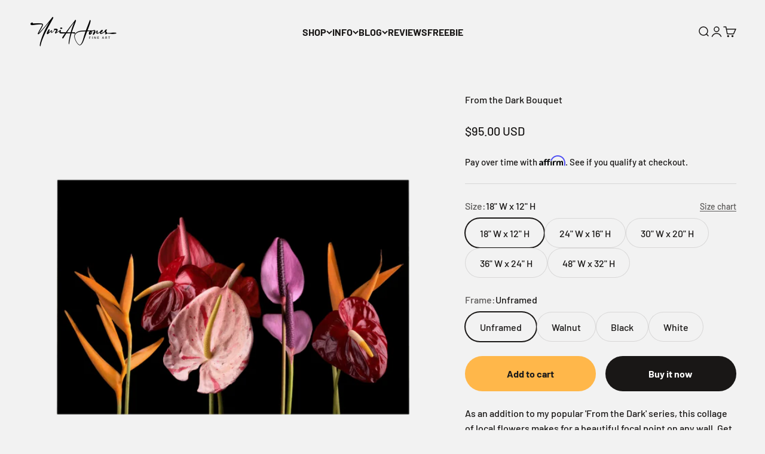

--- FILE ---
content_type: text/html; charset=utf-8
request_url: https://yuriajones.com/products/from-the-dark-bouquet
body_size: 43545
content:
<!doctype html>

<html lang="en" dir="ltr">
  <head>
    
    <meta charset="utf-8">
    <meta name="viewport" content="width=device-width, initial-scale=1.0, height=device-height, minimum-scale=1.0, maximum-scale=1.0">
    <meta name="theme-color" content="#f2f2f2">

    <title>From the Dark Bouquet | Yuri A Jones Fine Art Print</title><meta name="description" content="A fine art canvas print of several tropical flowers photographed on a black background. Shop our best prints today and enjoy free shipping to the US."><link rel="canonical" href="https://yuriajones.com/products/from-the-dark-bouquet"><link rel="shortcut icon" href="//yuriajones.com/cdn/shop/files/favicon_2024.png?v=1727818026&width=96">
      <link rel="apple-touch-icon" href="//yuriajones.com/cdn/shop/files/favicon_2024.png?v=1727818026&width=180"><link rel="preconnect" href="https://cdn.shopify.com">
    <link rel="preconnect" href="https://fonts.shopifycdn.com" crossorigin>
    <link rel="dns-prefetch" href="https://productreviews.shopifycdn.com"><link rel="preload" href="//yuriajones.com/cdn/fonts/barlow/barlow_n8.b626aaae1ccd3d041eadc7b1698cddd6c6e1a1be.woff2" as="font" type="font/woff2" crossorigin><link rel="preload" href="//yuriajones.com/cdn/fonts/barlow/barlow_n5.a193a1990790eba0cc5cca569d23799830e90f07.woff2" as="font" type="font/woff2" crossorigin><meta property="og:type" content="product">
  <meta property="og:title" content="From the Dark Bouquet">
  <meta property="product:price:amount" content="95.00">
  <meta property="product:price:currency" content="USD"><meta property="og:image" content="http://yuriajones.com/cdn/shop/files/framed_canvas_3x2_standard_1400x1400_G_100_Original_ratio_2a70fc59-c8b1-4ff9-8c55-b96824bee074-308595.webp?v=1728100943&width=2048">
  <meta property="og:image:secure_url" content="https://yuriajones.com/cdn/shop/files/framed_canvas_3x2_standard_1400x1400_G_100_Original_ratio_2a70fc59-c8b1-4ff9-8c55-b96824bee074-308595.webp?v=1728100943&width=2048">
  <meta property="og:image:width" content="1400">
  <meta property="og:image:height" content="1400"><meta property="og:description" content="A fine art canvas print of several tropical flowers photographed on a black background. Shop our best prints today and enjoy free shipping to the US."><meta property="og:url" content="https://yuriajones.com/products/from-the-dark-bouquet">
<meta property="og:site_name" content="Yuri A Jones Fine Art"><meta name="twitter:card" content="summary"><meta name="twitter:title" content="From the Dark Bouquet">
  <meta name="twitter:description" content="As an addition to my popular &#39;From the Dark&#39; series, this collage of local flowers makes for a beautiful focal point on any wall. Get this image if you&#39;d like a touch of color in your room."><meta name="twitter:image" content="https://yuriajones.com/cdn/shop/files/framed_canvas_3x2_standard_1400x1400_G_100_Original_ratio_2a70fc59-c8b1-4ff9-8c55-b96824bee074-308595.webp?crop=center&height=1200&v=1728100943&width=1200">
  <meta name="twitter:image:alt" content=""><script async crossorigin fetchpriority="high" src="/cdn/shopifycloud/importmap-polyfill/es-modules-shim.2.4.0.js"></script>
<script type="application/ld+json">{"@context":"http:\/\/schema.org\/","@id":"\/products\/from-the-dark-bouquet#product","@type":"ProductGroup","brand":{"@type":"Brand","name":"Yuri A Jones"},"category":"Prints","description":"As an addition to my popular 'From the Dark' series, this collage of local flowers makes for a beautiful focal point on any wall. Get this image if you'd like a touch of color in your room.","hasVariant":[{"@id":"\/products\/from-the-dark-bouquet?variant=31268835786888#variant","@type":"Product","image":"https:\/\/yuriajones.com\/cdn\/shop\/files\/framed_canvas_3x2_standard_1400x1400_G_100_Original_ratio_2a70fc59-c8b1-4ff9-8c55-b96824bee074-308595.webp?v=1728100943\u0026width=1920","name":"From the Dark Bouquet - 18\" W x 12\" H \/ Unframed","offers":{"@id":"\/products\/from-the-dark-bouquet?variant=31268835786888#offer","@type":"Offer","availability":"http:\/\/schema.org\/InStock","price":"95.00","priceCurrency":"USD","url":"https:\/\/yuriajones.com\/products\/from-the-dark-bouquet?variant=31268835786888"}},{"@id":"\/products\/from-the-dark-bouquet?variant=31268835819656#variant","@type":"Product","image":"https:\/\/yuriajones.com\/cdn\/shop\/files\/framed_canvas_3x2_standard_1400x1400_G_100_Original_ratio-2_2e0b721e-f2e3-470f-9512-740f788583b6-913247.webp?v=1728100943\u0026width=1920","name":"From the Dark Bouquet - 18\" W x 12\" H \/ Walnut","offers":{"@id":"\/products\/from-the-dark-bouquet?variant=31268835819656#offer","@type":"Offer","availability":"http:\/\/schema.org\/InStock","price":"145.00","priceCurrency":"USD","url":"https:\/\/yuriajones.com\/products\/from-the-dark-bouquet?variant=31268835819656"}},{"@id":"\/products\/from-the-dark-bouquet?variant=31268835852424#variant","@type":"Product","image":"https:\/\/yuriajones.com\/cdn\/shop\/files\/framed_canvas_3x2_standard_1400x1400_G_100_Original_ratio-4_119f2446-3cb9-4d65-aaf3-89748601943e-234039.webp?v=1728100943\u0026width=1920","name":"From the Dark Bouquet - 18\" W x 12\" H \/ Black","offers":{"@id":"\/products\/from-the-dark-bouquet?variant=31268835852424#offer","@type":"Offer","availability":"http:\/\/schema.org\/InStock","price":"145.00","priceCurrency":"USD","url":"https:\/\/yuriajones.com\/products\/from-the-dark-bouquet?variant=31268835852424"}},{"@id":"\/products\/from-the-dark-bouquet?variant=31268835885192#variant","@type":"Product","image":"https:\/\/yuriajones.com\/cdn\/shop\/files\/framed_canvas_3x2_standard_1400x1400_G_100_Original_ratio-3_2f6a083f-faae-4560-a130-e8603cae920b-265914.webp?v=1728100943\u0026width=1920","name":"From the Dark Bouquet - 18\" W x 12\" H \/ White","offers":{"@id":"\/products\/from-the-dark-bouquet?variant=31268835885192#offer","@type":"Offer","availability":"http:\/\/schema.org\/InStock","price":"145.00","priceCurrency":"USD","url":"https:\/\/yuriajones.com\/products\/from-the-dark-bouquet?variant=31268835885192"}},{"@id":"\/products\/from-the-dark-bouquet?variant=31268835917960#variant","@type":"Product","image":"https:\/\/yuriajones.com\/cdn\/shop\/files\/framed_canvas_3x2_standard_1400x1400_G_100_Original_ratio_2a70fc59-c8b1-4ff9-8c55-b96824bee074-308595.webp?v=1728100943\u0026width=1920","name":"From the Dark Bouquet - 24\" W x 16\" H \/ Unframed","offers":{"@id":"\/products\/from-the-dark-bouquet?variant=31268835917960#offer","@type":"Offer","availability":"http:\/\/schema.org\/InStock","price":"195.00","priceCurrency":"USD","url":"https:\/\/yuriajones.com\/products\/from-the-dark-bouquet?variant=31268835917960"}},{"@id":"\/products\/from-the-dark-bouquet?variant=31268835950728#variant","@type":"Product","image":"https:\/\/yuriajones.com\/cdn\/shop\/files\/framed_canvas_3x2_standard_1400x1400_G_100_Original_ratio-2_2e0b721e-f2e3-470f-9512-740f788583b6-913247.webp?v=1728100943\u0026width=1920","name":"From the Dark Bouquet - 24\" W x 16\" H \/ Walnut","offers":{"@id":"\/products\/from-the-dark-bouquet?variant=31268835950728#offer","@type":"Offer","availability":"http:\/\/schema.org\/InStock","price":"245.00","priceCurrency":"USD","url":"https:\/\/yuriajones.com\/products\/from-the-dark-bouquet?variant=31268835950728"}},{"@id":"\/products\/from-the-dark-bouquet?variant=31268835983496#variant","@type":"Product","image":"https:\/\/yuriajones.com\/cdn\/shop\/files\/framed_canvas_3x2_standard_1400x1400_G_100_Original_ratio-4_119f2446-3cb9-4d65-aaf3-89748601943e-234039.webp?v=1728100943\u0026width=1920","name":"From the Dark Bouquet - 24\" W x 16\" H \/ Black","offers":{"@id":"\/products\/from-the-dark-bouquet?variant=31268835983496#offer","@type":"Offer","availability":"http:\/\/schema.org\/InStock","price":"245.00","priceCurrency":"USD","url":"https:\/\/yuriajones.com\/products\/from-the-dark-bouquet?variant=31268835983496"}},{"@id":"\/products\/from-the-dark-bouquet?variant=31268836016264#variant","@type":"Product","image":"https:\/\/yuriajones.com\/cdn\/shop\/files\/framed_canvas_3x2_standard_1400x1400_G_100_Original_ratio-3_2f6a083f-faae-4560-a130-e8603cae920b-265914.webp?v=1728100943\u0026width=1920","name":"From the Dark Bouquet - 24\" W x 16\" H \/ White","offers":{"@id":"\/products\/from-the-dark-bouquet?variant=31268836016264#offer","@type":"Offer","availability":"http:\/\/schema.org\/InStock","price":"245.00","priceCurrency":"USD","url":"https:\/\/yuriajones.com\/products\/from-the-dark-bouquet?variant=31268836016264"}},{"@id":"\/products\/from-the-dark-bouquet?variant=31268836049032#variant","@type":"Product","image":"https:\/\/yuriajones.com\/cdn\/shop\/files\/framed_canvas_3x2_standard_1400x1400_G_100_Original_ratio_2a70fc59-c8b1-4ff9-8c55-b96824bee074-308595.webp?v=1728100943\u0026width=1920","name":"From the Dark Bouquet - 30\" W x 20\" H \/ Unframed","offers":{"@id":"\/products\/from-the-dark-bouquet?variant=31268836049032#offer","@type":"Offer","availability":"http:\/\/schema.org\/InStock","price":"295.00","priceCurrency":"USD","url":"https:\/\/yuriajones.com\/products\/from-the-dark-bouquet?variant=31268836049032"}},{"@id":"\/products\/from-the-dark-bouquet?variant=31268836081800#variant","@type":"Product","image":"https:\/\/yuriajones.com\/cdn\/shop\/files\/framed_canvas_3x2_standard_1400x1400_G_100_Original_ratio-2_2e0b721e-f2e3-470f-9512-740f788583b6-913247.webp?v=1728100943\u0026width=1920","name":"From the Dark Bouquet - 30\" W x 20\" H \/ Walnut","offers":{"@id":"\/products\/from-the-dark-bouquet?variant=31268836081800#offer","@type":"Offer","availability":"http:\/\/schema.org\/InStock","price":"345.00","priceCurrency":"USD","url":"https:\/\/yuriajones.com\/products\/from-the-dark-bouquet?variant=31268836081800"}},{"@id":"\/products\/from-the-dark-bouquet?variant=31268836114568#variant","@type":"Product","image":"https:\/\/yuriajones.com\/cdn\/shop\/files\/framed_canvas_3x2_standard_1400x1400_G_100_Original_ratio-4_119f2446-3cb9-4d65-aaf3-89748601943e-234039.webp?v=1728100943\u0026width=1920","name":"From the Dark Bouquet - 30\" W x 20\" H \/ Black","offers":{"@id":"\/products\/from-the-dark-bouquet?variant=31268836114568#offer","@type":"Offer","availability":"http:\/\/schema.org\/InStock","price":"345.00","priceCurrency":"USD","url":"https:\/\/yuriajones.com\/products\/from-the-dark-bouquet?variant=31268836114568"}},{"@id":"\/products\/from-the-dark-bouquet?variant=31268836147336#variant","@type":"Product","image":"https:\/\/yuriajones.com\/cdn\/shop\/files\/framed_canvas_3x2_standard_1400x1400_G_100_Original_ratio-3_2f6a083f-faae-4560-a130-e8603cae920b-265914.webp?v=1728100943\u0026width=1920","name":"From the Dark Bouquet - 30\" W x 20\" H \/ White","offers":{"@id":"\/products\/from-the-dark-bouquet?variant=31268836147336#offer","@type":"Offer","availability":"http:\/\/schema.org\/InStock","price":"345.00","priceCurrency":"USD","url":"https:\/\/yuriajones.com\/products\/from-the-dark-bouquet?variant=31268836147336"}},{"@id":"\/products\/from-the-dark-bouquet?variant=31268836180104#variant","@type":"Product","image":"https:\/\/yuriajones.com\/cdn\/shop\/files\/framed_canvas_3x2_standard_1400x1400_G_100_Original_ratio_2a70fc59-c8b1-4ff9-8c55-b96824bee074-308595.webp?v=1728100943\u0026width=1920","name":"From the Dark Bouquet - 36\" W x 24\" H \/ Unframed","offers":{"@id":"\/products\/from-the-dark-bouquet?variant=31268836180104#offer","@type":"Offer","availability":"http:\/\/schema.org\/InStock","price":"395.00","priceCurrency":"USD","url":"https:\/\/yuriajones.com\/products\/from-the-dark-bouquet?variant=31268836180104"}},{"@id":"\/products\/from-the-dark-bouquet?variant=31268836212872#variant","@type":"Product","image":"https:\/\/yuriajones.com\/cdn\/shop\/files\/framed_canvas_3x2_standard_1400x1400_G_100_Original_ratio-2_2e0b721e-f2e3-470f-9512-740f788583b6-913247.webp?v=1728100943\u0026width=1920","name":"From the Dark Bouquet - 36\" W x 24\" H \/ Walnut","offers":{"@id":"\/products\/from-the-dark-bouquet?variant=31268836212872#offer","@type":"Offer","availability":"http:\/\/schema.org\/InStock","price":"445.00","priceCurrency":"USD","url":"https:\/\/yuriajones.com\/products\/from-the-dark-bouquet?variant=31268836212872"}},{"@id":"\/products\/from-the-dark-bouquet?variant=31268836245640#variant","@type":"Product","image":"https:\/\/yuriajones.com\/cdn\/shop\/files\/framed_canvas_3x2_standard_1400x1400_G_100_Original_ratio-4_119f2446-3cb9-4d65-aaf3-89748601943e-234039.webp?v=1728100943\u0026width=1920","name":"From the Dark Bouquet - 36\" W x 24\" H \/ Black","offers":{"@id":"\/products\/from-the-dark-bouquet?variant=31268836245640#offer","@type":"Offer","availability":"http:\/\/schema.org\/InStock","price":"445.00","priceCurrency":"USD","url":"https:\/\/yuriajones.com\/products\/from-the-dark-bouquet?variant=31268836245640"}},{"@id":"\/products\/from-the-dark-bouquet?variant=31268836278408#variant","@type":"Product","image":"https:\/\/yuriajones.com\/cdn\/shop\/files\/framed_canvas_3x2_standard_1400x1400_G_100_Original_ratio-3_2f6a083f-faae-4560-a130-e8603cae920b-265914.webp?v=1728100943\u0026width=1920","name":"From the Dark Bouquet - 36\" W x 24\" H \/ White","offers":{"@id":"\/products\/from-the-dark-bouquet?variant=31268836278408#offer","@type":"Offer","availability":"http:\/\/schema.org\/InStock","price":"445.00","priceCurrency":"USD","url":"https:\/\/yuriajones.com\/products\/from-the-dark-bouquet?variant=31268836278408"}},{"@id":"\/products\/from-the-dark-bouquet?variant=31314598527112#variant","@type":"Product","image":"https:\/\/yuriajones.com\/cdn\/shop\/files\/framed_canvas_3x2_standard_1400x1400_G_100_Original_ratio_2a70fc59-c8b1-4ff9-8c55-b96824bee074-308595.webp?v=1728100943\u0026width=1920","name":"From the Dark Bouquet - 48\" W x 32\" H \/ Unframed","offers":{"@id":"\/products\/from-the-dark-bouquet?variant=31314598527112#offer","@type":"Offer","availability":"http:\/\/schema.org\/InStock","price":"495.00","priceCurrency":"USD","url":"https:\/\/yuriajones.com\/products\/from-the-dark-bouquet?variant=31314598527112"}},{"@id":"\/products\/from-the-dark-bouquet?variant=31314598887560#variant","@type":"Product","image":"https:\/\/yuriajones.com\/cdn\/shop\/files\/framed_canvas_3x2_standard_1400x1400_G_100_Original_ratio-2_2e0b721e-f2e3-470f-9512-740f788583b6-913247.webp?v=1728100943\u0026width=1920","name":"From the Dark Bouquet - 48\" W x 32\" H \/ Walnut","offers":{"@id":"\/products\/from-the-dark-bouquet?variant=31314598887560#offer","@type":"Offer","availability":"http:\/\/schema.org\/InStock","price":"595.00","priceCurrency":"USD","url":"https:\/\/yuriajones.com\/products\/from-the-dark-bouquet?variant=31314598887560"}},{"@id":"\/products\/from-the-dark-bouquet?variant=31314599149704#variant","@type":"Product","image":"https:\/\/yuriajones.com\/cdn\/shop\/files\/framed_canvas_3x2_standard_1400x1400_G_100_Original_ratio-4_119f2446-3cb9-4d65-aaf3-89748601943e-234039.webp?v=1728100943\u0026width=1920","name":"From the Dark Bouquet - 48\" W x 32\" H \/ Black","offers":{"@id":"\/products\/from-the-dark-bouquet?variant=31314599149704#offer","@type":"Offer","availability":"http:\/\/schema.org\/InStock","price":"595.00","priceCurrency":"USD","url":"https:\/\/yuriajones.com\/products\/from-the-dark-bouquet?variant=31314599149704"}},{"@id":"\/products\/from-the-dark-bouquet?variant=31314599673992#variant","@type":"Product","image":"https:\/\/yuriajones.com\/cdn\/shop\/files\/framed_canvas_3x2_standard_1400x1400_G_100_Original_ratio-3_2f6a083f-faae-4560-a130-e8603cae920b-265914.webp?v=1728100943\u0026width=1920","name":"From the Dark Bouquet - 48\" W x 32\" H \/ White","offers":{"@id":"\/products\/from-the-dark-bouquet?variant=31314599673992#offer","@type":"Offer","availability":"http:\/\/schema.org\/InStock","price":"595.00","priceCurrency":"USD","url":"https:\/\/yuriajones.com\/products\/from-the-dark-bouquet?variant=31314599673992"}}],"name":"From the Dark Bouquet","productGroupID":"4365942489224","url":"https:\/\/yuriajones.com\/products\/from-the-dark-bouquet"}</script><script type="application/ld+json">
  {
    "@context": "https://schema.org",
    "@type": "BreadcrumbList",
    "itemListElement": [{
        "@type": "ListItem",
        "position": 1,
        "name": "Home",
        "item": "https://yuriajones.com"
      },{
            "@type": "ListItem",
            "position": 2,
            "name": "From the Dark Bouquet",
            "item": "https://yuriajones.com/products/from-the-dark-bouquet"
          }]
  }
</script><style>/* Typography (heading) */
  @font-face {
  font-family: Barlow;
  font-weight: 800;
  font-style: normal;
  font-display: fallback;
  src: url("//yuriajones.com/cdn/fonts/barlow/barlow_n8.b626aaae1ccd3d041eadc7b1698cddd6c6e1a1be.woff2") format("woff2"),
       url("//yuriajones.com/cdn/fonts/barlow/barlow_n8.1bf215001985940b35ef11f18a7d3d9997210d4c.woff") format("woff");
}

@font-face {
  font-family: Barlow;
  font-weight: 800;
  font-style: italic;
  font-display: fallback;
  src: url("//yuriajones.com/cdn/fonts/barlow/barlow_i8.fb811677603ec98fdf6f5b564d05e7353034ccc7.woff2") format("woff2"),
       url("//yuriajones.com/cdn/fonts/barlow/barlow_i8.ed8e24bdf0ea5bec7c4e0c5e766782e1b9bddc65.woff") format("woff");
}

/* Typography (body) */
  @font-face {
  font-family: Barlow;
  font-weight: 500;
  font-style: normal;
  font-display: fallback;
  src: url("//yuriajones.com/cdn/fonts/barlow/barlow_n5.a193a1990790eba0cc5cca569d23799830e90f07.woff2") format("woff2"),
       url("//yuriajones.com/cdn/fonts/barlow/barlow_n5.ae31c82169b1dc0715609b8cc6a610b917808358.woff") format("woff");
}

@font-face {
  font-family: Barlow;
  font-weight: 500;
  font-style: italic;
  font-display: fallback;
  src: url("//yuriajones.com/cdn/fonts/barlow/barlow_i5.714d58286997b65cd479af615cfa9bb0a117a573.woff2") format("woff2"),
       url("//yuriajones.com/cdn/fonts/barlow/barlow_i5.0120f77e6447d3b5df4bbec8ad8c2d029d87fb21.woff") format("woff");
}

@font-face {
  font-family: Barlow;
  font-weight: 700;
  font-style: normal;
  font-display: fallback;
  src: url("//yuriajones.com/cdn/fonts/barlow/barlow_n7.691d1d11f150e857dcbc1c10ef03d825bc378d81.woff2") format("woff2"),
       url("//yuriajones.com/cdn/fonts/barlow/barlow_n7.4fdbb1cb7da0e2c2f88492243ffa2b4f91924840.woff") format("woff");
}

@font-face {
  font-family: Barlow;
  font-weight: 700;
  font-style: italic;
  font-display: fallback;
  src: url("//yuriajones.com/cdn/fonts/barlow/barlow_i7.50e19d6cc2ba5146fa437a5a7443c76d5d730103.woff2") format("woff2"),
       url("//yuriajones.com/cdn/fonts/barlow/barlow_i7.47e9f98f1b094d912e6fd631cc3fe93d9f40964f.woff") format("woff");
}

:root {
    /**
     * ---------------------------------------------------------------------
     * SPACING VARIABLES
     *
     * We are using a spacing inspired from frameworks like Tailwind CSS.
     * ---------------------------------------------------------------------
     */
    --spacing-0-5: 0.125rem; /* 2px */
    --spacing-1: 0.25rem; /* 4px */
    --spacing-1-5: 0.375rem; /* 6px */
    --spacing-2: 0.5rem; /* 8px */
    --spacing-2-5: 0.625rem; /* 10px */
    --spacing-3: 0.75rem; /* 12px */
    --spacing-3-5: 0.875rem; /* 14px */
    --spacing-4: 1rem; /* 16px */
    --spacing-4-5: 1.125rem; /* 18px */
    --spacing-5: 1.25rem; /* 20px */
    --spacing-5-5: 1.375rem; /* 22px */
    --spacing-6: 1.5rem; /* 24px */
    --spacing-6-5: 1.625rem; /* 26px */
    --spacing-7: 1.75rem; /* 28px */
    --spacing-7-5: 1.875rem; /* 30px */
    --spacing-8: 2rem; /* 32px */
    --spacing-8-5: 2.125rem; /* 34px */
    --spacing-9: 2.25rem; /* 36px */
    --spacing-9-5: 2.375rem; /* 38px */
    --spacing-10: 2.5rem; /* 40px */
    --spacing-11: 2.75rem; /* 44px */
    --spacing-12: 3rem; /* 48px */
    --spacing-14: 3.5rem; /* 56px */
    --spacing-16: 4rem; /* 64px */
    --spacing-18: 4.5rem; /* 72px */
    --spacing-20: 5rem; /* 80px */
    --spacing-24: 6rem; /* 96px */
    --spacing-28: 7rem; /* 112px */
    --spacing-32: 8rem; /* 128px */
    --spacing-36: 9rem; /* 144px */
    --spacing-40: 10rem; /* 160px */
    --spacing-44: 11rem; /* 176px */
    --spacing-48: 12rem; /* 192px */
    --spacing-52: 13rem; /* 208px */
    --spacing-56: 14rem; /* 224px */
    --spacing-60: 15rem; /* 240px */
    --spacing-64: 16rem; /* 256px */
    --spacing-72: 18rem; /* 288px */
    --spacing-80: 20rem; /* 320px */
    --spacing-96: 24rem; /* 384px */

    /* Container */
    --container-max-width: 1600px;
    --container-narrow-max-width: 1350px;
    --container-gutter: var(--spacing-5);
    --section-outer-spacing-block: var(--spacing-10);
    --section-inner-max-spacing-block: var(--spacing-9);
    --section-inner-spacing-inline: var(--container-gutter);
    --section-stack-spacing-block: var(--spacing-8);

    /* Grid gutter */
    --grid-gutter: var(--spacing-5);

    /* Product list settings */
    --product-list-row-gap: var(--spacing-8);
    --product-list-column-gap: var(--grid-gutter);

    /* Form settings */
    --input-gap: var(--spacing-2);
    --input-height: 2.625rem;
    --input-padding-inline: var(--spacing-4);

    /* Other sizes */
    --sticky-area-height: calc(var(--sticky-announcement-bar-enabled, 0) * var(--announcement-bar-height, 0px) + var(--sticky-header-enabled, 0) * var(--header-height, 0px));

    /* RTL support */
    --transform-logical-flip: 1;
    --transform-origin-start: left;
    --transform-origin-end: right;

    /**
     * ---------------------------------------------------------------------
     * TYPOGRAPHY
     * ---------------------------------------------------------------------
     */

    /* Font properties */
    --heading-font-family: Barlow, sans-serif;
    --heading-font-weight: 800;
    --heading-font-style: normal;
    --heading-text-transform: normal;
    --heading-letter-spacing: -0.02em;
    --text-font-family: Barlow, sans-serif;
    --text-font-weight: 500;
    --text-font-style: normal;
    --text-letter-spacing: 0.0em;

    /* Font sizes */
    --text-h0: 2.75rem;
    --text-h1: 2rem;
    --text-h2: 1.75rem;
    --text-h3: 1.375rem;
    --text-h4: 1.125rem;
    --text-h5: 1.125rem;
    --text-h6: 1rem;
    --text-xs: 0.6875rem;
    --text-sm: 0.75rem;
    --text-base: 0.875rem;
    --text-lg: 1.125rem;

    /**
     * ---------------------------------------------------------------------
     * COLORS
     * ---------------------------------------------------------------------
     */

    /* Color settings */--accent: 25 23 22;
    --text-primary: 25 23 22;
    --background-primary: 242 242 242;
    --dialog-background: 255 255 255;
    --border-color: var(--text-color, var(--text-primary)) / 0.12;

    /* Button colors */
    --button-background-primary: 25 23 22;
    --button-text-primary: 255 255 255;
    --button-background-secondary: 255 183 74;
    --button-text-secondary: 25 23 22;

    /* Status colors */
    --success-background: 224 244 232;
    --success-text: 0 163 65;
    --warning-background: 255 246 233;
    --warning-text: 255 183 74;
    --error-background: 254 231 231;
    --error-text: 248 58 58;

    /* Product colors */
    --on-sale-text: 248 58 58;
    --on-sale-badge-background: 248 58 58;
    --on-sale-badge-text: 255 255 255;
    --sold-out-badge-background: 25 23 22;
    --sold-out-badge-text: 255 255 255;
    --primary-badge-background: 37 95 133;
    --primary-badge-text: 255 255 255;
    --star-color: 255 183 74;
    --product-card-background: 0 0 0;
    --product-card-text: 25 23 22;

    /* Header colors */
    --header-background: 242 242 242;
    --header-text: 25 23 22;

    /* Footer colors */
    --footer-background: 25 23 22;
    --footer-text: 255 255 255;

    /* Rounded variables (used for border radius) */
    --rounded-xs: 0.25rem;
    --rounded-sm: 0.375rem;
    --rounded: 0.75rem;
    --rounded-lg: 1.5rem;
    --rounded-full: 9999px;

    --rounded-button: 3.75rem;
    --rounded-input: 0.5rem;

    /* Box shadow */
    --shadow-sm: 0 2px 8px rgb(var(--text-primary) / 0.1);
    --shadow: 0 5px 15px rgb(var(--text-primary) / 0.1);
    --shadow-md: 0 5px 30px rgb(var(--text-primary) / 0.1);
    --shadow-block: 0px 18px 50px rgb(var(--text-primary) / 0.1);

    /**
     * ---------------------------------------------------------------------
     * OTHER
     * ---------------------------------------------------------------------
     */

    --stagger-products-reveal-opacity: 0;
    --cursor-close-svg-url: url(//yuriajones.com/cdn/shop/t/31/assets/cursor-close.svg?v=147174565022153725511722341858);
    --cursor-zoom-in-svg-url: url(//yuriajones.com/cdn/shop/t/31/assets/cursor-zoom-in.svg?v=154953035094101115921722341858);
    --cursor-zoom-out-svg-url: url(//yuriajones.com/cdn/shop/t/31/assets/cursor-zoom-out.svg?v=16155520337305705181722341858);
    --checkmark-svg-url: url(//yuriajones.com/cdn/shop/t/31/assets/checkmark.svg?v=77552481021870063511722341858);
  }

  [dir="rtl"]:root {
    /* RTL support */
    --transform-logical-flip: -1;
    --transform-origin-start: right;
    --transform-origin-end: left;
  }

  @media screen and (min-width: 700px) {
    :root {
      /* Typography (font size) */
      --text-h0: 3.5rem;
      --text-h1: 2.5rem;
      --text-h2: 2rem;
      --text-h3: 1.625rem;
      --text-h4: 1.375rem;
      --text-h5: 1.125rem;
      --text-h6: 1rem;

      --text-xs: 0.75rem;
      --text-sm: 0.875rem;
      --text-base: 1.0rem;
      --text-lg: 1.25rem;

      /* Spacing */
      --container-gutter: 2rem;
      --section-outer-spacing-block: var(--spacing-14);
      --section-inner-max-spacing-block: var(--spacing-10);
      --section-inner-spacing-inline: var(--spacing-12);
      --section-stack-spacing-block: var(--spacing-12);

      /* Grid gutter */
      --grid-gutter: var(--spacing-6);

      /* Product list settings */
      --product-list-row-gap: var(--spacing-12);

      /* Form settings */
      --input-gap: 1rem;
      --input-height: 3.125rem;
      --input-padding-inline: var(--spacing-5);
    }
  }

  @media screen and (min-width: 1000px) {
    :root {
      /* Spacing settings */
      --container-gutter: var(--spacing-12);
      --section-outer-spacing-block: var(--spacing-16);
      --section-inner-max-spacing-block: var(--spacing-14);
      --section-inner-spacing-inline: var(--spacing-16);
      --section-stack-spacing-block: var(--spacing-12);
    }
  }

  @media screen and (min-width: 1150px) {
    :root {
      /* Spacing settings */
      --container-gutter: var(--spacing-12);
      --section-outer-spacing-block: var(--spacing-16);
      --section-inner-max-spacing-block: var(--spacing-14);
      --section-inner-spacing-inline: var(--spacing-16);
      --section-stack-spacing-block: var(--spacing-12);
    }
  }

  @media screen and (min-width: 1400px) {
    :root {
      /* Typography (font size) */
      --text-h0: 4.5rem;
      --text-h1: 3.5rem;
      --text-h2: 2.75rem;
      --text-h3: 2rem;
      --text-h4: 1.75rem;
      --text-h5: 1.375rem;
      --text-h6: 1.25rem;

      --section-outer-spacing-block: var(--spacing-20);
      --section-inner-max-spacing-block: var(--spacing-16);
      --section-inner-spacing-inline: var(--spacing-18);
    }
  }

  @media screen and (min-width: 1600px) {
    :root {
      --section-outer-spacing-block: var(--spacing-20);
      --section-inner-max-spacing-block: var(--spacing-18);
      --section-inner-spacing-inline: var(--spacing-20);
    }
  }

  /**
   * ---------------------------------------------------------------------
   * LIQUID DEPENDANT CSS
   *
   * Our main CSS is Liquid free, but some very specific features depend on
   * theme settings, so we have them here
   * ---------------------------------------------------------------------
   */@media screen and (pointer: fine) {
        .button:not([disabled]):hover, .btn:not([disabled]):hover, .shopify-payment-button__button--unbranded:not([disabled]):hover {
          --button-background-opacity: 0.85;
        }

        .button--subdued:not([disabled]):hover {
          --button-background: var(--text-color) / .05 !important;
        }
      }</style><script>
  // This allows to expose several variables to the global scope, to be used in scripts
  window.themeVariables = {
    settings: {
      showPageTransition: false,
      staggerProductsApparition: true,
      reduceDrawerAnimation: false,
      reduceMenuAnimation: false,
      headingApparition: "split_fade",
      pageType: "product",
      moneyFormat: "\u003cspan class=\"etrans-money\"\u003e\u003cspan class=money\u003e${{amount}} USD\u003c\/span\u003e\u003c\/span\u003e",
      moneyWithCurrencyFormat: "\u003cspan class=\"etrans-money\"\u003e\u003cspan class=money\u003e${{amount}} USD\u003c\/span\u003e\u003c\/span\u003e",
      currencyCodeEnabled: false,
      cartType: "drawer",
      showDiscount: true,
      discountMode: "percentage",
      pageBackground: "#f2f2f2",
      textColor: "#191716"
    },

    strings: {
      accessibilityClose: "Close",
      accessibilityNext: "Next",
      accessibilityPrevious: "Previous",
      closeGallery: "Close gallery",
      zoomGallery: "Zoom",
      errorGallery: "Image cannot be loaded",
      searchNoResults: "No results could be found.",
      addOrderNote: "Add order note",
      editOrderNote: "Edit order note",
      shippingEstimatorNoResults: "Sorry, we do not ship to your address.",
      shippingEstimatorOneResult: "There is one shipping rate for your address:",
      shippingEstimatorMultipleResults: "There are several shipping rates for your address:",
      shippingEstimatorError: "One or more error occurred while retrieving shipping rates:"
    },

    breakpoints: {
      'sm': 'screen and (min-width: 700px)',
      'md': 'screen and (min-width: 1000px)',
      'lg': 'screen and (min-width: 1150px)',
      'xl': 'screen and (min-width: 1400px)',

      'sm-max': 'screen and (max-width: 699px)',
      'md-max': 'screen and (max-width: 999px)',
      'lg-max': 'screen and (max-width: 1149px)',
      'xl-max': 'screen and (max-width: 1399px)'
    }
  };// For detecting native share
  document.documentElement.classList.add(`native-share--${navigator.share ? 'enabled' : 'disabled'}`);// We save the product ID in local storage to be eventually used for recently viewed section
    try {
      const recentlyViewedProducts = new Set(JSON.parse(localStorage.getItem('theme:recently-viewed-products') || '[]'));

      recentlyViewedProducts.delete(4365942489224); // Delete first to re-move the product
      recentlyViewedProducts.add(4365942489224);

      localStorage.setItem('theme:recently-viewed-products', JSON.stringify(Array.from(recentlyViewedProducts.values()).reverse()));
    } catch (e) {
      // Safari in private mode does not allow setting item, we silently fail
    }</script><script>
      if (!(HTMLScriptElement.supports && HTMLScriptElement.supports('importmap'))) {
        const importMapPolyfill = document.createElement('script');
        importMapPolyfill.async = true;
        importMapPolyfill.src = "//yuriajones.com/cdn/shop/t/31/assets/es-module-shims.min.js?v=140375185335194536761722341834";

        document.head.appendChild(importMapPolyfill);
      }
    </script>

    <script type="importmap">{
        "imports": {
          "vendor": "//yuriajones.com/cdn/shop/t/31/assets/vendor.min.js?v=162910149792179071561722341834",
          "theme": "//yuriajones.com/cdn/shop/t/31/assets/theme.js?v=143722398948193690411724429821",
          "photoswipe": "//yuriajones.com/cdn/shop/t/31/assets/photoswipe.min.js?v=13374349288281597431722341834"
        }
      }
    </script>

    <script type="module" src="//yuriajones.com/cdn/shop/t/31/assets/vendor.min.js?v=162910149792179071561722341834"></script>
    <script type="module" src="//yuriajones.com/cdn/shop/t/31/assets/theme.js?v=143722398948193690411724429821"></script>

    <script>window.performance && window.performance.mark && window.performance.mark('shopify.content_for_header.start');</script><meta name="google-site-verification" content="-ffLdi9U6rI73_OSVwop-C614PmiOHioPWL56SuonXM">
<meta id="shopify-digital-wallet" name="shopify-digital-wallet" content="/7574192246/digital_wallets/dialog">
<meta name="shopify-checkout-api-token" content="74d27d5817a1fe1c9fd2d2292d2fd238">
<meta id="in-context-paypal-metadata" data-shop-id="7574192246" data-venmo-supported="true" data-environment="production" data-locale="en_US" data-paypal-v4="true" data-currency="USD">
<link rel="alternate" type="application/json+oembed" href="https://yuriajones.com/products/from-the-dark-bouquet.oembed">
<script async="async" src="/checkouts/internal/preloads.js?locale=en-US"></script>
<script id="shopify-features" type="application/json">{"accessToken":"74d27d5817a1fe1c9fd2d2292d2fd238","betas":["rich-media-storefront-analytics"],"domain":"yuriajones.com","predictiveSearch":true,"shopId":7574192246,"locale":"en"}</script>
<script>var Shopify = Shopify || {};
Shopify.shop = "yajoneswallart.myshopify.com";
Shopify.locale = "en";
Shopify.currency = {"active":"USD","rate":"1.0"};
Shopify.country = "US";
Shopify.theme = {"name":"Impact","id":143977283840,"schema_name":"Impact","schema_version":"6.2.0","theme_store_id":1190,"role":"main"};
Shopify.theme.handle = "null";
Shopify.theme.style = {"id":null,"handle":null};
Shopify.cdnHost = "yuriajones.com/cdn";
Shopify.routes = Shopify.routes || {};
Shopify.routes.root = "/";</script>
<script type="module">!function(o){(o.Shopify=o.Shopify||{}).modules=!0}(window);</script>
<script>!function(o){function n(){var o=[];function n(){o.push(Array.prototype.slice.apply(arguments))}return n.q=o,n}var t=o.Shopify=o.Shopify||{};t.loadFeatures=n(),t.autoloadFeatures=n()}(window);</script>
<script id="shop-js-analytics" type="application/json">{"pageType":"product"}</script>
<script defer="defer" async type="module" src="//yuriajones.com/cdn/shopifycloud/shop-js/modules/v2/client.init-shop-cart-sync_C5BV16lS.en.esm.js"></script>
<script defer="defer" async type="module" src="//yuriajones.com/cdn/shopifycloud/shop-js/modules/v2/chunk.common_CygWptCX.esm.js"></script>
<script type="module">
  await import("//yuriajones.com/cdn/shopifycloud/shop-js/modules/v2/client.init-shop-cart-sync_C5BV16lS.en.esm.js");
await import("//yuriajones.com/cdn/shopifycloud/shop-js/modules/v2/chunk.common_CygWptCX.esm.js");

  window.Shopify.SignInWithShop?.initShopCartSync?.({"fedCMEnabled":true,"windoidEnabled":true});

</script>
<script>(function() {
  var isLoaded = false;
  function asyncLoad() {
    if (isLoaded) return;
    isLoaded = true;
    var urls = ["https:\/\/loox.io\/widget\/OuquA_syth\/loox.1726448084540.js?shop=yajoneswallart.myshopify.com","https:\/\/dashboard.mailerlite.com\/shopify\/15278\/1119394?shop=yajoneswallart.myshopify.com","https:\/\/cdn.hextom.com\/js\/eventpromotionbar.js?shop=yajoneswallart.myshopify.com"];
    for (var i = 0; i < urls.length; i++) {
      var s = document.createElement('script');
      s.type = 'text/javascript';
      s.async = true;
      s.src = urls[i];
      var x = document.getElementsByTagName('script')[0];
      x.parentNode.insertBefore(s, x);
    }
  };
  if(window.attachEvent) {
    window.attachEvent('onload', asyncLoad);
  } else {
    window.addEventListener('load', asyncLoad, false);
  }
})();</script>
<script id="__st">var __st={"a":7574192246,"offset":-18000,"reqid":"3481e05e-9381-41c3-9587-0a10cbb760ad-1768695601","pageurl":"yuriajones.com\/products\/from-the-dark-bouquet","u":"64ff4a68df53","p":"product","rtyp":"product","rid":4365942489224};</script>
<script>window.ShopifyPaypalV4VisibilityTracking = true;</script>
<script id="captcha-bootstrap">!function(){'use strict';const t='contact',e='account',n='new_comment',o=[[t,t],['blogs',n],['comments',n],[t,'customer']],c=[[e,'customer_login'],[e,'guest_login'],[e,'recover_customer_password'],[e,'create_customer']],r=t=>t.map((([t,e])=>`form[action*='/${t}']:not([data-nocaptcha='true']) input[name='form_type'][value='${e}']`)).join(','),a=t=>()=>t?[...document.querySelectorAll(t)].map((t=>t.form)):[];function s(){const t=[...o],e=r(t);return a(e)}const i='password',u='form_key',d=['recaptcha-v3-token','g-recaptcha-response','h-captcha-response',i],f=()=>{try{return window.sessionStorage}catch{return}},m='__shopify_v',_=t=>t.elements[u];function p(t,e,n=!1){try{const o=window.sessionStorage,c=JSON.parse(o.getItem(e)),{data:r}=function(t){const{data:e,action:n}=t;return t[m]||n?{data:e,action:n}:{data:t,action:n}}(c);for(const[e,n]of Object.entries(r))t.elements[e]&&(t.elements[e].value=n);n&&o.removeItem(e)}catch(o){console.error('form repopulation failed',{error:o})}}const l='form_type',E='cptcha';function T(t){t.dataset[E]=!0}const w=window,h=w.document,L='Shopify',v='ce_forms',y='captcha';let A=!1;((t,e)=>{const n=(g='f06e6c50-85a8-45c8-87d0-21a2b65856fe',I='https://cdn.shopify.com/shopifycloud/storefront-forms-hcaptcha/ce_storefront_forms_captcha_hcaptcha.v1.5.2.iife.js',D={infoText:'Protected by hCaptcha',privacyText:'Privacy',termsText:'Terms'},(t,e,n)=>{const o=w[L][v],c=o.bindForm;if(c)return c(t,g,e,D).then(n);var r;o.q.push([[t,g,e,D],n]),r=I,A||(h.body.append(Object.assign(h.createElement('script'),{id:'captcha-provider',async:!0,src:r})),A=!0)});var g,I,D;w[L]=w[L]||{},w[L][v]=w[L][v]||{},w[L][v].q=[],w[L][y]=w[L][y]||{},w[L][y].protect=function(t,e){n(t,void 0,e),T(t)},Object.freeze(w[L][y]),function(t,e,n,w,h,L){const[v,y,A,g]=function(t,e,n){const i=e?o:[],u=t?c:[],d=[...i,...u],f=r(d),m=r(i),_=r(d.filter((([t,e])=>n.includes(e))));return[a(f),a(m),a(_),s()]}(w,h,L),I=t=>{const e=t.target;return e instanceof HTMLFormElement?e:e&&e.form},D=t=>v().includes(t);t.addEventListener('submit',(t=>{const e=I(t);if(!e)return;const n=D(e)&&!e.dataset.hcaptchaBound&&!e.dataset.recaptchaBound,o=_(e),c=g().includes(e)&&(!o||!o.value);(n||c)&&t.preventDefault(),c&&!n&&(function(t){try{if(!f())return;!function(t){const e=f();if(!e)return;const n=_(t);if(!n)return;const o=n.value;o&&e.removeItem(o)}(t);const e=Array.from(Array(32),(()=>Math.random().toString(36)[2])).join('');!function(t,e){_(t)||t.append(Object.assign(document.createElement('input'),{type:'hidden',name:u})),t.elements[u].value=e}(t,e),function(t,e){const n=f();if(!n)return;const o=[...t.querySelectorAll(`input[type='${i}']`)].map((({name:t})=>t)),c=[...d,...o],r={};for(const[a,s]of new FormData(t).entries())c.includes(a)||(r[a]=s);n.setItem(e,JSON.stringify({[m]:1,action:t.action,data:r}))}(t,e)}catch(e){console.error('failed to persist form',e)}}(e),e.submit())}));const S=(t,e)=>{t&&!t.dataset[E]&&(n(t,e.some((e=>e===t))),T(t))};for(const o of['focusin','change'])t.addEventListener(o,(t=>{const e=I(t);D(e)&&S(e,y())}));const B=e.get('form_key'),M=e.get(l),P=B&&M;t.addEventListener('DOMContentLoaded',(()=>{const t=y();if(P)for(const e of t)e.elements[l].value===M&&p(e,B);[...new Set([...A(),...v().filter((t=>'true'===t.dataset.shopifyCaptcha))])].forEach((e=>S(e,t)))}))}(h,new URLSearchParams(w.location.search),n,t,e,['guest_login'])})(!0,!0)}();</script>
<script integrity="sha256-4kQ18oKyAcykRKYeNunJcIwy7WH5gtpwJnB7kiuLZ1E=" data-source-attribution="shopify.loadfeatures" defer="defer" src="//yuriajones.com/cdn/shopifycloud/storefront/assets/storefront/load_feature-a0a9edcb.js" crossorigin="anonymous"></script>
<script data-source-attribution="shopify.dynamic_checkout.dynamic.init">var Shopify=Shopify||{};Shopify.PaymentButton=Shopify.PaymentButton||{isStorefrontPortableWallets:!0,init:function(){window.Shopify.PaymentButton.init=function(){};var t=document.createElement("script");t.src="https://yuriajones.com/cdn/shopifycloud/portable-wallets/latest/portable-wallets.en.js",t.type="module",document.head.appendChild(t)}};
</script>
<script data-source-attribution="shopify.dynamic_checkout.buyer_consent">
  function portableWalletsHideBuyerConsent(e){var t=document.getElementById("shopify-buyer-consent"),n=document.getElementById("shopify-subscription-policy-button");t&&n&&(t.classList.add("hidden"),t.setAttribute("aria-hidden","true"),n.removeEventListener("click",e))}function portableWalletsShowBuyerConsent(e){var t=document.getElementById("shopify-buyer-consent"),n=document.getElementById("shopify-subscription-policy-button");t&&n&&(t.classList.remove("hidden"),t.removeAttribute("aria-hidden"),n.addEventListener("click",e))}window.Shopify?.PaymentButton&&(window.Shopify.PaymentButton.hideBuyerConsent=portableWalletsHideBuyerConsent,window.Shopify.PaymentButton.showBuyerConsent=portableWalletsShowBuyerConsent);
</script>
<script>
  function portableWalletsCleanup(e){e&&e.src&&console.error("Failed to load portable wallets script "+e.src);var t=document.querySelectorAll("shopify-accelerated-checkout .shopify-payment-button__skeleton, shopify-accelerated-checkout-cart .wallet-cart-button__skeleton"),e=document.getElementById("shopify-buyer-consent");for(let e=0;e<t.length;e++)t[e].remove();e&&e.remove()}function portableWalletsNotLoadedAsModule(e){e instanceof ErrorEvent&&"string"==typeof e.message&&e.message.includes("import.meta")&&"string"==typeof e.filename&&e.filename.includes("portable-wallets")&&(window.removeEventListener("error",portableWalletsNotLoadedAsModule),window.Shopify.PaymentButton.failedToLoad=e,"loading"===document.readyState?document.addEventListener("DOMContentLoaded",window.Shopify.PaymentButton.init):window.Shopify.PaymentButton.init())}window.addEventListener("error",portableWalletsNotLoadedAsModule);
</script>

<script type="module" src="https://yuriajones.com/cdn/shopifycloud/portable-wallets/latest/portable-wallets.en.js" onError="portableWalletsCleanup(this)" crossorigin="anonymous"></script>
<script nomodule>
  document.addEventListener("DOMContentLoaded", portableWalletsCleanup);
</script>

<link id="shopify-accelerated-checkout-styles" rel="stylesheet" media="screen" href="https://yuriajones.com/cdn/shopifycloud/portable-wallets/latest/accelerated-checkout-backwards-compat.css" crossorigin="anonymous">
<style id="shopify-accelerated-checkout-cart">
        #shopify-buyer-consent {
  margin-top: 1em;
  display: inline-block;
  width: 100%;
}

#shopify-buyer-consent.hidden {
  display: none;
}

#shopify-subscription-policy-button {
  background: none;
  border: none;
  padding: 0;
  text-decoration: underline;
  font-size: inherit;
  cursor: pointer;
}

#shopify-subscription-policy-button::before {
  box-shadow: none;
}

      </style>

<script>window.performance && window.performance.mark && window.performance.mark('shopify.content_for_header.end');</script>
<link href="//yuriajones.com/cdn/shop/t/31/assets/theme.css?v=23049441676190228661724429820" rel="stylesheet" type="text/css" media="all" /><script type="text/javascript">if(typeof window.hulkappsWishlist === 'undefined') {
        window.hulkappsWishlist = {};
        }
        window.hulkappsWishlist.baseURL = '/apps/advanced-wishlist/api';
        window.hulkappsWishlist.hasAppBlockSupport = '1';
        </script>



 

      















    






    

















    
    

 

 

 

 

 

 

 

     

 


















    





   

    
<script src="https://cdn.shopify.com/extensions/c1eb4680-ad4e-49c3-898d-493ebb06e626/affirm-pay-over-time-messaging-9/assets/affirm-product-handler.js" type="text/javascript" defer="defer"></script>
<script src="https://cdn.shopify.com/extensions/c1eb4680-ad4e-49c3-898d-493ebb06e626/affirm-pay-over-time-messaging-9/assets/affirm-cart-drawer-embed-handler.js" type="text/javascript" defer="defer"></script>
<link href="https://monorail-edge.shopifysvc.com" rel="dns-prefetch">
<script>(function(){if ("sendBeacon" in navigator && "performance" in window) {try {var session_token_from_headers = performance.getEntriesByType('navigation')[0].serverTiming.find(x => x.name == '_s').description;} catch {var session_token_from_headers = undefined;}var session_cookie_matches = document.cookie.match(/_shopify_s=([^;]*)/);var session_token_from_cookie = session_cookie_matches && session_cookie_matches.length === 2 ? session_cookie_matches[1] : "";var session_token = session_token_from_headers || session_token_from_cookie || "";function handle_abandonment_event(e) {var entries = performance.getEntries().filter(function(entry) {return /monorail-edge.shopifysvc.com/.test(entry.name);});if (!window.abandonment_tracked && entries.length === 0) {window.abandonment_tracked = true;var currentMs = Date.now();var navigation_start = performance.timing.navigationStart;var payload = {shop_id: 7574192246,url: window.location.href,navigation_start,duration: currentMs - navigation_start,session_token,page_type: "product"};window.navigator.sendBeacon("https://monorail-edge.shopifysvc.com/v1/produce", JSON.stringify({schema_id: "online_store_buyer_site_abandonment/1.1",payload: payload,metadata: {event_created_at_ms: currentMs,event_sent_at_ms: currentMs}}));}}window.addEventListener('pagehide', handle_abandonment_event);}}());</script>
<script id="web-pixels-manager-setup">(function e(e,d,r,n,o){if(void 0===o&&(o={}),!Boolean(null===(a=null===(i=window.Shopify)||void 0===i?void 0:i.analytics)||void 0===a?void 0:a.replayQueue)){var i,a;window.Shopify=window.Shopify||{};var t=window.Shopify;t.analytics=t.analytics||{};var s=t.analytics;s.replayQueue=[],s.publish=function(e,d,r){return s.replayQueue.push([e,d,r]),!0};try{self.performance.mark("wpm:start")}catch(e){}var l=function(){var e={modern:/Edge?\/(1{2}[4-9]|1[2-9]\d|[2-9]\d{2}|\d{4,})\.\d+(\.\d+|)|Firefox\/(1{2}[4-9]|1[2-9]\d|[2-9]\d{2}|\d{4,})\.\d+(\.\d+|)|Chrom(ium|e)\/(9{2}|\d{3,})\.\d+(\.\d+|)|(Maci|X1{2}).+ Version\/(15\.\d+|(1[6-9]|[2-9]\d|\d{3,})\.\d+)([,.]\d+|)( \(\w+\)|)( Mobile\/\w+|) Safari\/|Chrome.+OPR\/(9{2}|\d{3,})\.\d+\.\d+|(CPU[ +]OS|iPhone[ +]OS|CPU[ +]iPhone|CPU IPhone OS|CPU iPad OS)[ +]+(15[._]\d+|(1[6-9]|[2-9]\d|\d{3,})[._]\d+)([._]\d+|)|Android:?[ /-](13[3-9]|1[4-9]\d|[2-9]\d{2}|\d{4,})(\.\d+|)(\.\d+|)|Android.+Firefox\/(13[5-9]|1[4-9]\d|[2-9]\d{2}|\d{4,})\.\d+(\.\d+|)|Android.+Chrom(ium|e)\/(13[3-9]|1[4-9]\d|[2-9]\d{2}|\d{4,})\.\d+(\.\d+|)|SamsungBrowser\/([2-9]\d|\d{3,})\.\d+/,legacy:/Edge?\/(1[6-9]|[2-9]\d|\d{3,})\.\d+(\.\d+|)|Firefox\/(5[4-9]|[6-9]\d|\d{3,})\.\d+(\.\d+|)|Chrom(ium|e)\/(5[1-9]|[6-9]\d|\d{3,})\.\d+(\.\d+|)([\d.]+$|.*Safari\/(?![\d.]+ Edge\/[\d.]+$))|(Maci|X1{2}).+ Version\/(10\.\d+|(1[1-9]|[2-9]\d|\d{3,})\.\d+)([,.]\d+|)( \(\w+\)|)( Mobile\/\w+|) Safari\/|Chrome.+OPR\/(3[89]|[4-9]\d|\d{3,})\.\d+\.\d+|(CPU[ +]OS|iPhone[ +]OS|CPU[ +]iPhone|CPU IPhone OS|CPU iPad OS)[ +]+(10[._]\d+|(1[1-9]|[2-9]\d|\d{3,})[._]\d+)([._]\d+|)|Android:?[ /-](13[3-9]|1[4-9]\d|[2-9]\d{2}|\d{4,})(\.\d+|)(\.\d+|)|Mobile Safari.+OPR\/([89]\d|\d{3,})\.\d+\.\d+|Android.+Firefox\/(13[5-9]|1[4-9]\d|[2-9]\d{2}|\d{4,})\.\d+(\.\d+|)|Android.+Chrom(ium|e)\/(13[3-9]|1[4-9]\d|[2-9]\d{2}|\d{4,})\.\d+(\.\d+|)|Android.+(UC? ?Browser|UCWEB|U3)[ /]?(15\.([5-9]|\d{2,})|(1[6-9]|[2-9]\d|\d{3,})\.\d+)\.\d+|SamsungBrowser\/(5\.\d+|([6-9]|\d{2,})\.\d+)|Android.+MQ{2}Browser\/(14(\.(9|\d{2,})|)|(1[5-9]|[2-9]\d|\d{3,})(\.\d+|))(\.\d+|)|K[Aa][Ii]OS\/(3\.\d+|([4-9]|\d{2,})\.\d+)(\.\d+|)/},d=e.modern,r=e.legacy,n=navigator.userAgent;return n.match(d)?"modern":n.match(r)?"legacy":"unknown"}(),u="modern"===l?"modern":"legacy",c=(null!=n?n:{modern:"",legacy:""})[u],f=function(e){return[e.baseUrl,"/wpm","/b",e.hashVersion,"modern"===e.buildTarget?"m":"l",".js"].join("")}({baseUrl:d,hashVersion:r,buildTarget:u}),m=function(e){var d=e.version,r=e.bundleTarget,n=e.surface,o=e.pageUrl,i=e.monorailEndpoint;return{emit:function(e){var a=e.status,t=e.errorMsg,s=(new Date).getTime(),l=JSON.stringify({metadata:{event_sent_at_ms:s},events:[{schema_id:"web_pixels_manager_load/3.1",payload:{version:d,bundle_target:r,page_url:o,status:a,surface:n,error_msg:t},metadata:{event_created_at_ms:s}}]});if(!i)return console&&console.warn&&console.warn("[Web Pixels Manager] No Monorail endpoint provided, skipping logging."),!1;try{return self.navigator.sendBeacon.bind(self.navigator)(i,l)}catch(e){}var u=new XMLHttpRequest;try{return u.open("POST",i,!0),u.setRequestHeader("Content-Type","text/plain"),u.send(l),!0}catch(e){return console&&console.warn&&console.warn("[Web Pixels Manager] Got an unhandled error while logging to Monorail."),!1}}}}({version:r,bundleTarget:l,surface:e.surface,pageUrl:self.location.href,monorailEndpoint:e.monorailEndpoint});try{o.browserTarget=l,function(e){var d=e.src,r=e.async,n=void 0===r||r,o=e.onload,i=e.onerror,a=e.sri,t=e.scriptDataAttributes,s=void 0===t?{}:t,l=document.createElement("script"),u=document.querySelector("head"),c=document.querySelector("body");if(l.async=n,l.src=d,a&&(l.integrity=a,l.crossOrigin="anonymous"),s)for(var f in s)if(Object.prototype.hasOwnProperty.call(s,f))try{l.dataset[f]=s[f]}catch(e){}if(o&&l.addEventListener("load",o),i&&l.addEventListener("error",i),u)u.appendChild(l);else{if(!c)throw new Error("Did not find a head or body element to append the script");c.appendChild(l)}}({src:f,async:!0,onload:function(){if(!function(){var e,d;return Boolean(null===(d=null===(e=window.Shopify)||void 0===e?void 0:e.analytics)||void 0===d?void 0:d.initialized)}()){var d=window.webPixelsManager.init(e)||void 0;if(d){var r=window.Shopify.analytics;r.replayQueue.forEach((function(e){var r=e[0],n=e[1],o=e[2];d.publishCustomEvent(r,n,o)})),r.replayQueue=[],r.publish=d.publishCustomEvent,r.visitor=d.visitor,r.initialized=!0}}},onerror:function(){return m.emit({status:"failed",errorMsg:"".concat(f," has failed to load")})},sri:function(e){var d=/^sha384-[A-Za-z0-9+/=]+$/;return"string"==typeof e&&d.test(e)}(c)?c:"",scriptDataAttributes:o}),m.emit({status:"loading"})}catch(e){m.emit({status:"failed",errorMsg:(null==e?void 0:e.message)||"Unknown error"})}}})({shopId: 7574192246,storefrontBaseUrl: "https://yuriajones.com",extensionsBaseUrl: "https://extensions.shopifycdn.com/cdn/shopifycloud/web-pixels-manager",monorailEndpoint: "https://monorail-edge.shopifysvc.com/unstable/produce_batch",surface: "storefront-renderer",enabledBetaFlags: ["2dca8a86"],webPixelsConfigList: [{"id":"520257792","configuration":"{\"config\":\"{\\\"pixel_id\\\":\\\"G-WN1E78W4HB\\\",\\\"target_country\\\":\\\"US\\\",\\\"gtag_events\\\":[{\\\"type\\\":\\\"search\\\",\\\"action_label\\\":\\\"G-WN1E78W4HB\\\"},{\\\"type\\\":\\\"begin_checkout\\\",\\\"action_label\\\":\\\"G-WN1E78W4HB\\\"},{\\\"type\\\":\\\"view_item\\\",\\\"action_label\\\":[\\\"G-WN1E78W4HB\\\",\\\"MC-WQ4XETRN3K\\\"]},{\\\"type\\\":\\\"purchase\\\",\\\"action_label\\\":[\\\"G-WN1E78W4HB\\\",\\\"MC-WQ4XETRN3K\\\"]},{\\\"type\\\":\\\"page_view\\\",\\\"action_label\\\":[\\\"G-WN1E78W4HB\\\",\\\"MC-WQ4XETRN3K\\\"]},{\\\"type\\\":\\\"add_payment_info\\\",\\\"action_label\\\":\\\"G-WN1E78W4HB\\\"},{\\\"type\\\":\\\"add_to_cart\\\",\\\"action_label\\\":\\\"G-WN1E78W4HB\\\"}],\\\"enable_monitoring_mode\\\":false}\"}","eventPayloadVersion":"v1","runtimeContext":"OPEN","scriptVersion":"b2a88bafab3e21179ed38636efcd8a93","type":"APP","apiClientId":1780363,"privacyPurposes":[],"dataSharingAdjustments":{"protectedCustomerApprovalScopes":["read_customer_address","read_customer_email","read_customer_name","read_customer_personal_data","read_customer_phone"]}},{"id":"165052672","configuration":"{\"pixel_id\":\"717577241645652\",\"pixel_type\":\"facebook_pixel\",\"metaapp_system_user_token\":\"-\"}","eventPayloadVersion":"v1","runtimeContext":"OPEN","scriptVersion":"ca16bc87fe92b6042fbaa3acc2fbdaa6","type":"APP","apiClientId":2329312,"privacyPurposes":["ANALYTICS","MARKETING","SALE_OF_DATA"],"dataSharingAdjustments":{"protectedCustomerApprovalScopes":["read_customer_address","read_customer_email","read_customer_name","read_customer_personal_data","read_customer_phone"]}},{"id":"83394816","configuration":"{\"tagID\":\"2613998623241\"}","eventPayloadVersion":"v1","runtimeContext":"STRICT","scriptVersion":"18031546ee651571ed29edbe71a3550b","type":"APP","apiClientId":3009811,"privacyPurposes":["ANALYTICS","MARKETING","SALE_OF_DATA"],"dataSharingAdjustments":{"protectedCustomerApprovalScopes":["read_customer_address","read_customer_email","read_customer_name","read_customer_personal_data","read_customer_phone"]}},{"id":"76251392","eventPayloadVersion":"v1","runtimeContext":"LAX","scriptVersion":"1","type":"CUSTOM","privacyPurposes":["ANALYTICS"],"name":"Google Analytics tag (migrated)"},{"id":"shopify-app-pixel","configuration":"{}","eventPayloadVersion":"v1","runtimeContext":"STRICT","scriptVersion":"0450","apiClientId":"shopify-pixel","type":"APP","privacyPurposes":["ANALYTICS","MARKETING"]},{"id":"shopify-custom-pixel","eventPayloadVersion":"v1","runtimeContext":"LAX","scriptVersion":"0450","apiClientId":"shopify-pixel","type":"CUSTOM","privacyPurposes":["ANALYTICS","MARKETING"]}],isMerchantRequest: false,initData: {"shop":{"name":"Yuri A Jones Fine Art","paymentSettings":{"currencyCode":"USD"},"myshopifyDomain":"yajoneswallart.myshopify.com","countryCode":"US","storefrontUrl":"https:\/\/yuriajones.com"},"customer":null,"cart":null,"checkout":null,"productVariants":[{"price":{"amount":95.0,"currencyCode":"USD"},"product":{"title":"From the Dark Bouquet","vendor":"Yuri A Jones","id":"4365942489224","untranslatedTitle":"From the Dark Bouquet","url":"\/products\/from-the-dark-bouquet","type":"Canvas Gallery Wrap"},"id":"31268835786888","image":{"src":"\/\/yuriajones.com\/cdn\/shop\/files\/framed_canvas_3x2_standard_1400x1400_G_100_Original_ratio_2a70fc59-c8b1-4ff9-8c55-b96824bee074-308595.webp?v=1728100943"},"sku":"","title":"18\" W x 12\" H \/ Unframed","untranslatedTitle":"18\" W x 12\" H \/ Unframed"},{"price":{"amount":145.0,"currencyCode":"USD"},"product":{"title":"From the Dark Bouquet","vendor":"Yuri A Jones","id":"4365942489224","untranslatedTitle":"From the Dark Bouquet","url":"\/products\/from-the-dark-bouquet","type":"Canvas Gallery Wrap"},"id":"31268835819656","image":{"src":"\/\/yuriajones.com\/cdn\/shop\/files\/framed_canvas_3x2_standard_1400x1400_G_100_Original_ratio-2_2e0b721e-f2e3-470f-9512-740f788583b6-913247.webp?v=1728100943"},"sku":"","title":"18\" W x 12\" H \/ Walnut","untranslatedTitle":"18\" W x 12\" H \/ Walnut"},{"price":{"amount":145.0,"currencyCode":"USD"},"product":{"title":"From the Dark Bouquet","vendor":"Yuri A Jones","id":"4365942489224","untranslatedTitle":"From the Dark Bouquet","url":"\/products\/from-the-dark-bouquet","type":"Canvas Gallery Wrap"},"id":"31268835852424","image":{"src":"\/\/yuriajones.com\/cdn\/shop\/files\/framed_canvas_3x2_standard_1400x1400_G_100_Original_ratio-4_119f2446-3cb9-4d65-aaf3-89748601943e-234039.webp?v=1728100943"},"sku":"","title":"18\" W x 12\" H \/ Black","untranslatedTitle":"18\" W x 12\" H \/ Black"},{"price":{"amount":145.0,"currencyCode":"USD"},"product":{"title":"From the Dark Bouquet","vendor":"Yuri A Jones","id":"4365942489224","untranslatedTitle":"From the Dark Bouquet","url":"\/products\/from-the-dark-bouquet","type":"Canvas Gallery Wrap"},"id":"31268835885192","image":{"src":"\/\/yuriajones.com\/cdn\/shop\/files\/framed_canvas_3x2_standard_1400x1400_G_100_Original_ratio-3_2f6a083f-faae-4560-a130-e8603cae920b-265914.webp?v=1728100943"},"sku":"","title":"18\" W x 12\" H \/ White","untranslatedTitle":"18\" W x 12\" H \/ White"},{"price":{"amount":195.0,"currencyCode":"USD"},"product":{"title":"From the Dark Bouquet","vendor":"Yuri A Jones","id":"4365942489224","untranslatedTitle":"From the Dark Bouquet","url":"\/products\/from-the-dark-bouquet","type":"Canvas Gallery Wrap"},"id":"31268835917960","image":{"src":"\/\/yuriajones.com\/cdn\/shop\/files\/framed_canvas_3x2_standard_1400x1400_G_100_Original_ratio_2a70fc59-c8b1-4ff9-8c55-b96824bee074-308595.webp?v=1728100943"},"sku":"","title":"24\" W x 16\" H \/ Unframed","untranslatedTitle":"24\" W x 16\" H \/ Unframed"},{"price":{"amount":245.0,"currencyCode":"USD"},"product":{"title":"From the Dark Bouquet","vendor":"Yuri A Jones","id":"4365942489224","untranslatedTitle":"From the Dark Bouquet","url":"\/products\/from-the-dark-bouquet","type":"Canvas Gallery Wrap"},"id":"31268835950728","image":{"src":"\/\/yuriajones.com\/cdn\/shop\/files\/framed_canvas_3x2_standard_1400x1400_G_100_Original_ratio-2_2e0b721e-f2e3-470f-9512-740f788583b6-913247.webp?v=1728100943"},"sku":"","title":"24\" W x 16\" H \/ Walnut","untranslatedTitle":"24\" W x 16\" H \/ Walnut"},{"price":{"amount":245.0,"currencyCode":"USD"},"product":{"title":"From the Dark Bouquet","vendor":"Yuri A Jones","id":"4365942489224","untranslatedTitle":"From the Dark Bouquet","url":"\/products\/from-the-dark-bouquet","type":"Canvas Gallery Wrap"},"id":"31268835983496","image":{"src":"\/\/yuriajones.com\/cdn\/shop\/files\/framed_canvas_3x2_standard_1400x1400_G_100_Original_ratio-4_119f2446-3cb9-4d65-aaf3-89748601943e-234039.webp?v=1728100943"},"sku":"","title":"24\" W x 16\" H \/ Black","untranslatedTitle":"24\" W x 16\" H \/ Black"},{"price":{"amount":245.0,"currencyCode":"USD"},"product":{"title":"From the Dark Bouquet","vendor":"Yuri A Jones","id":"4365942489224","untranslatedTitle":"From the Dark Bouquet","url":"\/products\/from-the-dark-bouquet","type":"Canvas Gallery Wrap"},"id":"31268836016264","image":{"src":"\/\/yuriajones.com\/cdn\/shop\/files\/framed_canvas_3x2_standard_1400x1400_G_100_Original_ratio-3_2f6a083f-faae-4560-a130-e8603cae920b-265914.webp?v=1728100943"},"sku":"","title":"24\" W x 16\" H \/ White","untranslatedTitle":"24\" W x 16\" H \/ White"},{"price":{"amount":295.0,"currencyCode":"USD"},"product":{"title":"From the Dark Bouquet","vendor":"Yuri A Jones","id":"4365942489224","untranslatedTitle":"From the Dark Bouquet","url":"\/products\/from-the-dark-bouquet","type":"Canvas Gallery Wrap"},"id":"31268836049032","image":{"src":"\/\/yuriajones.com\/cdn\/shop\/files\/framed_canvas_3x2_standard_1400x1400_G_100_Original_ratio_2a70fc59-c8b1-4ff9-8c55-b96824bee074-308595.webp?v=1728100943"},"sku":"","title":"30\" W x 20\" H \/ Unframed","untranslatedTitle":"30\" W x 20\" H \/ Unframed"},{"price":{"amount":345.0,"currencyCode":"USD"},"product":{"title":"From the Dark Bouquet","vendor":"Yuri A Jones","id":"4365942489224","untranslatedTitle":"From the Dark Bouquet","url":"\/products\/from-the-dark-bouquet","type":"Canvas Gallery Wrap"},"id":"31268836081800","image":{"src":"\/\/yuriajones.com\/cdn\/shop\/files\/framed_canvas_3x2_standard_1400x1400_G_100_Original_ratio-2_2e0b721e-f2e3-470f-9512-740f788583b6-913247.webp?v=1728100943"},"sku":"","title":"30\" W x 20\" H \/ Walnut","untranslatedTitle":"30\" W x 20\" H \/ Walnut"},{"price":{"amount":345.0,"currencyCode":"USD"},"product":{"title":"From the Dark Bouquet","vendor":"Yuri A Jones","id":"4365942489224","untranslatedTitle":"From the Dark Bouquet","url":"\/products\/from-the-dark-bouquet","type":"Canvas Gallery Wrap"},"id":"31268836114568","image":{"src":"\/\/yuriajones.com\/cdn\/shop\/files\/framed_canvas_3x2_standard_1400x1400_G_100_Original_ratio-4_119f2446-3cb9-4d65-aaf3-89748601943e-234039.webp?v=1728100943"},"sku":"","title":"30\" W x 20\" H \/ Black","untranslatedTitle":"30\" W x 20\" H \/ Black"},{"price":{"amount":345.0,"currencyCode":"USD"},"product":{"title":"From the Dark Bouquet","vendor":"Yuri A Jones","id":"4365942489224","untranslatedTitle":"From the Dark Bouquet","url":"\/products\/from-the-dark-bouquet","type":"Canvas Gallery Wrap"},"id":"31268836147336","image":{"src":"\/\/yuriajones.com\/cdn\/shop\/files\/framed_canvas_3x2_standard_1400x1400_G_100_Original_ratio-3_2f6a083f-faae-4560-a130-e8603cae920b-265914.webp?v=1728100943"},"sku":"","title":"30\" W x 20\" H \/ White","untranslatedTitle":"30\" W x 20\" H \/ White"},{"price":{"amount":395.0,"currencyCode":"USD"},"product":{"title":"From the Dark Bouquet","vendor":"Yuri A Jones","id":"4365942489224","untranslatedTitle":"From the Dark Bouquet","url":"\/products\/from-the-dark-bouquet","type":"Canvas Gallery Wrap"},"id":"31268836180104","image":{"src":"\/\/yuriajones.com\/cdn\/shop\/files\/framed_canvas_3x2_standard_1400x1400_G_100_Original_ratio_2a70fc59-c8b1-4ff9-8c55-b96824bee074-308595.webp?v=1728100943"},"sku":"","title":"36\" W x 24\" H \/ Unframed","untranslatedTitle":"36\" W x 24\" H \/ Unframed"},{"price":{"amount":445.0,"currencyCode":"USD"},"product":{"title":"From the Dark Bouquet","vendor":"Yuri A Jones","id":"4365942489224","untranslatedTitle":"From the Dark Bouquet","url":"\/products\/from-the-dark-bouquet","type":"Canvas Gallery Wrap"},"id":"31268836212872","image":{"src":"\/\/yuriajones.com\/cdn\/shop\/files\/framed_canvas_3x2_standard_1400x1400_G_100_Original_ratio-2_2e0b721e-f2e3-470f-9512-740f788583b6-913247.webp?v=1728100943"},"sku":"","title":"36\" W x 24\" H \/ Walnut","untranslatedTitle":"36\" W x 24\" H \/ Walnut"},{"price":{"amount":445.0,"currencyCode":"USD"},"product":{"title":"From the Dark Bouquet","vendor":"Yuri A Jones","id":"4365942489224","untranslatedTitle":"From the Dark Bouquet","url":"\/products\/from-the-dark-bouquet","type":"Canvas Gallery Wrap"},"id":"31268836245640","image":{"src":"\/\/yuriajones.com\/cdn\/shop\/files\/framed_canvas_3x2_standard_1400x1400_G_100_Original_ratio-4_119f2446-3cb9-4d65-aaf3-89748601943e-234039.webp?v=1728100943"},"sku":"","title":"36\" W x 24\" H \/ Black","untranslatedTitle":"36\" W x 24\" H \/ Black"},{"price":{"amount":445.0,"currencyCode":"USD"},"product":{"title":"From the Dark Bouquet","vendor":"Yuri A Jones","id":"4365942489224","untranslatedTitle":"From the Dark Bouquet","url":"\/products\/from-the-dark-bouquet","type":"Canvas Gallery Wrap"},"id":"31268836278408","image":{"src":"\/\/yuriajones.com\/cdn\/shop\/files\/framed_canvas_3x2_standard_1400x1400_G_100_Original_ratio-3_2f6a083f-faae-4560-a130-e8603cae920b-265914.webp?v=1728100943"},"sku":"","title":"36\" W x 24\" H \/ White","untranslatedTitle":"36\" W x 24\" H \/ White"},{"price":{"amount":495.0,"currencyCode":"USD"},"product":{"title":"From the Dark Bouquet","vendor":"Yuri A Jones","id":"4365942489224","untranslatedTitle":"From the Dark Bouquet","url":"\/products\/from-the-dark-bouquet","type":"Canvas Gallery Wrap"},"id":"31314598527112","image":{"src":"\/\/yuriajones.com\/cdn\/shop\/files\/framed_canvas_3x2_standard_1400x1400_G_100_Original_ratio_2a70fc59-c8b1-4ff9-8c55-b96824bee074-308595.webp?v=1728100943"},"sku":"","title":"48\" W x 32\" H \/ Unframed","untranslatedTitle":"48\" W x 32\" H \/ Unframed"},{"price":{"amount":595.0,"currencyCode":"USD"},"product":{"title":"From the Dark Bouquet","vendor":"Yuri A Jones","id":"4365942489224","untranslatedTitle":"From the Dark Bouquet","url":"\/products\/from-the-dark-bouquet","type":"Canvas Gallery Wrap"},"id":"31314598887560","image":{"src":"\/\/yuriajones.com\/cdn\/shop\/files\/framed_canvas_3x2_standard_1400x1400_G_100_Original_ratio-2_2e0b721e-f2e3-470f-9512-740f788583b6-913247.webp?v=1728100943"},"sku":"","title":"48\" W x 32\" H \/ Walnut","untranslatedTitle":"48\" W x 32\" H \/ Walnut"},{"price":{"amount":595.0,"currencyCode":"USD"},"product":{"title":"From the Dark Bouquet","vendor":"Yuri A Jones","id":"4365942489224","untranslatedTitle":"From the Dark Bouquet","url":"\/products\/from-the-dark-bouquet","type":"Canvas Gallery Wrap"},"id":"31314599149704","image":{"src":"\/\/yuriajones.com\/cdn\/shop\/files\/framed_canvas_3x2_standard_1400x1400_G_100_Original_ratio-4_119f2446-3cb9-4d65-aaf3-89748601943e-234039.webp?v=1728100943"},"sku":"","title":"48\" W x 32\" H \/ Black","untranslatedTitle":"48\" W x 32\" H \/ Black"},{"price":{"amount":595.0,"currencyCode":"USD"},"product":{"title":"From the Dark Bouquet","vendor":"Yuri A Jones","id":"4365942489224","untranslatedTitle":"From the Dark Bouquet","url":"\/products\/from-the-dark-bouquet","type":"Canvas Gallery Wrap"},"id":"31314599673992","image":{"src":"\/\/yuriajones.com\/cdn\/shop\/files\/framed_canvas_3x2_standard_1400x1400_G_100_Original_ratio-3_2f6a083f-faae-4560-a130-e8603cae920b-265914.webp?v=1728100943"},"sku":"","title":"48\" W x 32\" H \/ White","untranslatedTitle":"48\" W x 32\" H \/ White"}],"purchasingCompany":null},},"https://yuriajones.com/cdn","fcfee988w5aeb613cpc8e4bc33m6693e112",{"modern":"","legacy":""},{"shopId":"7574192246","storefrontBaseUrl":"https:\/\/yuriajones.com","extensionBaseUrl":"https:\/\/extensions.shopifycdn.com\/cdn\/shopifycloud\/web-pixels-manager","surface":"storefront-renderer","enabledBetaFlags":"[\"2dca8a86\"]","isMerchantRequest":"false","hashVersion":"fcfee988w5aeb613cpc8e4bc33m6693e112","publish":"custom","events":"[[\"page_viewed\",{}],[\"product_viewed\",{\"productVariant\":{\"price\":{\"amount\":95.0,\"currencyCode\":\"USD\"},\"product\":{\"title\":\"From the Dark Bouquet\",\"vendor\":\"Yuri A Jones\",\"id\":\"4365942489224\",\"untranslatedTitle\":\"From the Dark Bouquet\",\"url\":\"\/products\/from-the-dark-bouquet\",\"type\":\"Canvas Gallery Wrap\"},\"id\":\"31268835786888\",\"image\":{\"src\":\"\/\/yuriajones.com\/cdn\/shop\/files\/framed_canvas_3x2_standard_1400x1400_G_100_Original_ratio_2a70fc59-c8b1-4ff9-8c55-b96824bee074-308595.webp?v=1728100943\"},\"sku\":\"\",\"title\":\"18\\\" W x 12\\\" H \/ Unframed\",\"untranslatedTitle\":\"18\\\" W x 12\\\" H \/ Unframed\"}}]]"});</script><script>
  window.ShopifyAnalytics = window.ShopifyAnalytics || {};
  window.ShopifyAnalytics.meta = window.ShopifyAnalytics.meta || {};
  window.ShopifyAnalytics.meta.currency = 'USD';
  var meta = {"product":{"id":4365942489224,"gid":"gid:\/\/shopify\/Product\/4365942489224","vendor":"Yuri A Jones","type":"Canvas Gallery Wrap","handle":"from-the-dark-bouquet","variants":[{"id":31268835786888,"price":9500,"name":"From the Dark Bouquet - 18\" W x 12\" H \/ Unframed","public_title":"18\" W x 12\" H \/ Unframed","sku":""},{"id":31268835819656,"price":14500,"name":"From the Dark Bouquet - 18\" W x 12\" H \/ Walnut","public_title":"18\" W x 12\" H \/ Walnut","sku":""},{"id":31268835852424,"price":14500,"name":"From the Dark Bouquet - 18\" W x 12\" H \/ Black","public_title":"18\" W x 12\" H \/ Black","sku":""},{"id":31268835885192,"price":14500,"name":"From the Dark Bouquet - 18\" W x 12\" H \/ White","public_title":"18\" W x 12\" H \/ White","sku":""},{"id":31268835917960,"price":19500,"name":"From the Dark Bouquet - 24\" W x 16\" H \/ Unframed","public_title":"24\" W x 16\" H \/ Unframed","sku":""},{"id":31268835950728,"price":24500,"name":"From the Dark Bouquet - 24\" W x 16\" H \/ Walnut","public_title":"24\" W x 16\" H \/ Walnut","sku":""},{"id":31268835983496,"price":24500,"name":"From the Dark Bouquet - 24\" W x 16\" H \/ Black","public_title":"24\" W x 16\" H \/ Black","sku":""},{"id":31268836016264,"price":24500,"name":"From the Dark Bouquet - 24\" W x 16\" H \/ White","public_title":"24\" W x 16\" H \/ White","sku":""},{"id":31268836049032,"price":29500,"name":"From the Dark Bouquet - 30\" W x 20\" H \/ Unframed","public_title":"30\" W x 20\" H \/ Unframed","sku":""},{"id":31268836081800,"price":34500,"name":"From the Dark Bouquet - 30\" W x 20\" H \/ Walnut","public_title":"30\" W x 20\" H \/ Walnut","sku":""},{"id":31268836114568,"price":34500,"name":"From the Dark Bouquet - 30\" W x 20\" H \/ Black","public_title":"30\" W x 20\" H \/ Black","sku":""},{"id":31268836147336,"price":34500,"name":"From the Dark Bouquet - 30\" W x 20\" H \/ White","public_title":"30\" W x 20\" H \/ White","sku":""},{"id":31268836180104,"price":39500,"name":"From the Dark Bouquet - 36\" W x 24\" H \/ Unframed","public_title":"36\" W x 24\" H \/ Unframed","sku":""},{"id":31268836212872,"price":44500,"name":"From the Dark Bouquet - 36\" W x 24\" H \/ Walnut","public_title":"36\" W x 24\" H \/ Walnut","sku":""},{"id":31268836245640,"price":44500,"name":"From the Dark Bouquet - 36\" W x 24\" H \/ Black","public_title":"36\" W x 24\" H \/ Black","sku":""},{"id":31268836278408,"price":44500,"name":"From the Dark Bouquet - 36\" W x 24\" H \/ White","public_title":"36\" W x 24\" H \/ White","sku":""},{"id":31314598527112,"price":49500,"name":"From the Dark Bouquet - 48\" W x 32\" H \/ Unframed","public_title":"48\" W x 32\" H \/ Unframed","sku":""},{"id":31314598887560,"price":59500,"name":"From the Dark Bouquet - 48\" W x 32\" H \/ Walnut","public_title":"48\" W x 32\" H \/ Walnut","sku":""},{"id":31314599149704,"price":59500,"name":"From the Dark Bouquet - 48\" W x 32\" H \/ Black","public_title":"48\" W x 32\" H \/ Black","sku":""},{"id":31314599673992,"price":59500,"name":"From the Dark Bouquet - 48\" W x 32\" H \/ White","public_title":"48\" W x 32\" H \/ White","sku":""}],"remote":false},"page":{"pageType":"product","resourceType":"product","resourceId":4365942489224,"requestId":"3481e05e-9381-41c3-9587-0a10cbb760ad-1768695601"}};
  for (var attr in meta) {
    window.ShopifyAnalytics.meta[attr] = meta[attr];
  }
</script>
<script class="analytics">
  (function () {
    var customDocumentWrite = function(content) {
      var jquery = null;

      if (window.jQuery) {
        jquery = window.jQuery;
      } else if (window.Checkout && window.Checkout.$) {
        jquery = window.Checkout.$;
      }

      if (jquery) {
        jquery('body').append(content);
      }
    };

    var hasLoggedConversion = function(token) {
      if (token) {
        return document.cookie.indexOf('loggedConversion=' + token) !== -1;
      }
      return false;
    }

    var setCookieIfConversion = function(token) {
      if (token) {
        var twoMonthsFromNow = new Date(Date.now());
        twoMonthsFromNow.setMonth(twoMonthsFromNow.getMonth() + 2);

        document.cookie = 'loggedConversion=' + token + '; expires=' + twoMonthsFromNow;
      }
    }

    var trekkie = window.ShopifyAnalytics.lib = window.trekkie = window.trekkie || [];
    if (trekkie.integrations) {
      return;
    }
    trekkie.methods = [
      'identify',
      'page',
      'ready',
      'track',
      'trackForm',
      'trackLink'
    ];
    trekkie.factory = function(method) {
      return function() {
        var args = Array.prototype.slice.call(arguments);
        args.unshift(method);
        trekkie.push(args);
        return trekkie;
      };
    };
    for (var i = 0; i < trekkie.methods.length; i++) {
      var key = trekkie.methods[i];
      trekkie[key] = trekkie.factory(key);
    }
    trekkie.load = function(config) {
      trekkie.config = config || {};
      trekkie.config.initialDocumentCookie = document.cookie;
      var first = document.getElementsByTagName('script')[0];
      var script = document.createElement('script');
      script.type = 'text/javascript';
      script.onerror = function(e) {
        var scriptFallback = document.createElement('script');
        scriptFallback.type = 'text/javascript';
        scriptFallback.onerror = function(error) {
                var Monorail = {
      produce: function produce(monorailDomain, schemaId, payload) {
        var currentMs = new Date().getTime();
        var event = {
          schema_id: schemaId,
          payload: payload,
          metadata: {
            event_created_at_ms: currentMs,
            event_sent_at_ms: currentMs
          }
        };
        return Monorail.sendRequest("https://" + monorailDomain + "/v1/produce", JSON.stringify(event));
      },
      sendRequest: function sendRequest(endpointUrl, payload) {
        // Try the sendBeacon API
        if (window && window.navigator && typeof window.navigator.sendBeacon === 'function' && typeof window.Blob === 'function' && !Monorail.isIos12()) {
          var blobData = new window.Blob([payload], {
            type: 'text/plain'
          });

          if (window.navigator.sendBeacon(endpointUrl, blobData)) {
            return true;
          } // sendBeacon was not successful

        } // XHR beacon

        var xhr = new XMLHttpRequest();

        try {
          xhr.open('POST', endpointUrl);
          xhr.setRequestHeader('Content-Type', 'text/plain');
          xhr.send(payload);
        } catch (e) {
          console.log(e);
        }

        return false;
      },
      isIos12: function isIos12() {
        return window.navigator.userAgent.lastIndexOf('iPhone; CPU iPhone OS 12_') !== -1 || window.navigator.userAgent.lastIndexOf('iPad; CPU OS 12_') !== -1;
      }
    };
    Monorail.produce('monorail-edge.shopifysvc.com',
      'trekkie_storefront_load_errors/1.1',
      {shop_id: 7574192246,
      theme_id: 143977283840,
      app_name: "storefront",
      context_url: window.location.href,
      source_url: "//yuriajones.com/cdn/s/trekkie.storefront.cd680fe47e6c39ca5d5df5f0a32d569bc48c0f27.min.js"});

        };
        scriptFallback.async = true;
        scriptFallback.src = '//yuriajones.com/cdn/s/trekkie.storefront.cd680fe47e6c39ca5d5df5f0a32d569bc48c0f27.min.js';
        first.parentNode.insertBefore(scriptFallback, first);
      };
      script.async = true;
      script.src = '//yuriajones.com/cdn/s/trekkie.storefront.cd680fe47e6c39ca5d5df5f0a32d569bc48c0f27.min.js';
      first.parentNode.insertBefore(script, first);
    };
    trekkie.load(
      {"Trekkie":{"appName":"storefront","development":false,"defaultAttributes":{"shopId":7574192246,"isMerchantRequest":null,"themeId":143977283840,"themeCityHash":"14686884379819199383","contentLanguage":"en","currency":"USD","eventMetadataId":"56c635e4-7374-4a47-b167-f5abb71285fd"},"isServerSideCookieWritingEnabled":true,"monorailRegion":"shop_domain","enabledBetaFlags":["65f19447"]},"Session Attribution":{},"S2S":{"facebookCapiEnabled":true,"source":"trekkie-storefront-renderer","apiClientId":580111}}
    );

    var loaded = false;
    trekkie.ready(function() {
      if (loaded) return;
      loaded = true;

      window.ShopifyAnalytics.lib = window.trekkie;

      var originalDocumentWrite = document.write;
      document.write = customDocumentWrite;
      try { window.ShopifyAnalytics.merchantGoogleAnalytics.call(this); } catch(error) {};
      document.write = originalDocumentWrite;

      window.ShopifyAnalytics.lib.page(null,{"pageType":"product","resourceType":"product","resourceId":4365942489224,"requestId":"3481e05e-9381-41c3-9587-0a10cbb760ad-1768695601","shopifyEmitted":true});

      var match = window.location.pathname.match(/checkouts\/(.+)\/(thank_you|post_purchase)/)
      var token = match? match[1]: undefined;
      if (!hasLoggedConversion(token)) {
        setCookieIfConversion(token);
        window.ShopifyAnalytics.lib.track("Viewed Product",{"currency":"USD","variantId":31268835786888,"productId":4365942489224,"productGid":"gid:\/\/shopify\/Product\/4365942489224","name":"From the Dark Bouquet - 18\" W x 12\" H \/ Unframed","price":"95.00","sku":"","brand":"Yuri A Jones","variant":"18\" W x 12\" H \/ Unframed","category":"Canvas Gallery Wrap","nonInteraction":true,"remote":false},undefined,undefined,{"shopifyEmitted":true});
      window.ShopifyAnalytics.lib.track("monorail:\/\/trekkie_storefront_viewed_product\/1.1",{"currency":"USD","variantId":31268835786888,"productId":4365942489224,"productGid":"gid:\/\/shopify\/Product\/4365942489224","name":"From the Dark Bouquet - 18\" W x 12\" H \/ Unframed","price":"95.00","sku":"","brand":"Yuri A Jones","variant":"18\" W x 12\" H \/ Unframed","category":"Canvas Gallery Wrap","nonInteraction":true,"remote":false,"referer":"https:\/\/yuriajones.com\/products\/from-the-dark-bouquet"});
      }
    });


        var eventsListenerScript = document.createElement('script');
        eventsListenerScript.async = true;
        eventsListenerScript.src = "//yuriajones.com/cdn/shopifycloud/storefront/assets/shop_events_listener-3da45d37.js";
        document.getElementsByTagName('head')[0].appendChild(eventsListenerScript);

})();</script>
  <script>
  if (!window.ga || (window.ga && typeof window.ga !== 'function')) {
    window.ga = function ga() {
      (window.ga.q = window.ga.q || []).push(arguments);
      if (window.Shopify && window.Shopify.analytics && typeof window.Shopify.analytics.publish === 'function') {
        window.Shopify.analytics.publish("ga_stub_called", {}, {sendTo: "google_osp_migration"});
      }
      console.error("Shopify's Google Analytics stub called with:", Array.from(arguments), "\nSee https://help.shopify.com/manual/promoting-marketing/pixels/pixel-migration#google for more information.");
    };
    if (window.Shopify && window.Shopify.analytics && typeof window.Shopify.analytics.publish === 'function') {
      window.Shopify.analytics.publish("ga_stub_initialized", {}, {sendTo: "google_osp_migration"});
    }
  }
</script>
<script
  defer
  src="https://yuriajones.com/cdn/shopifycloud/perf-kit/shopify-perf-kit-3.0.4.min.js"
  data-application="storefront-renderer"
  data-shop-id="7574192246"
  data-render-region="gcp-us-central1"
  data-page-type="product"
  data-theme-instance-id="143977283840"
  data-theme-name="Impact"
  data-theme-version="6.2.0"
  data-monorail-region="shop_domain"
  data-resource-timing-sampling-rate="10"
  data-shs="true"
  data-shs-beacon="true"
  data-shs-export-with-fetch="true"
  data-shs-logs-sample-rate="1"
  data-shs-beacon-endpoint="https://yuriajones.com/api/collect"
></script>
</head>

  <body class=" zoom-image--enabled"><!-- DRAWER -->
<template id="drawer-default-template">
  <style>
    [hidden] {
      display: none !important;
    }
  </style>

  <button part="outside-close-button" is="close-button" aria-label="Close"><svg role="presentation" stroke-width="2" focusable="false" width="24" height="24" class="icon icon-close" viewBox="0 0 24 24">
        <path d="M17.658 6.343 6.344 17.657M17.658 17.657 6.344 6.343" stroke="currentColor"></path>
      </svg></button>

  <div part="overlay"></div>

  <div part="content">
    <header part="header">
      <slot name="header"></slot>

      <button part="close-button" is="close-button" aria-label="Close"><svg role="presentation" stroke-width="2" focusable="false" width="24" height="24" class="icon icon-close" viewBox="0 0 24 24">
        <path d="M17.658 6.343 6.344 17.657M17.658 17.657 6.344 6.343" stroke="currentColor"></path>
      </svg></button>
    </header>

    <div part="body">
      <slot></slot>
    </div>

    <footer part="footer">
      <slot name="footer"></slot>
    </footer>
  </div>
</template>

<!-- POPOVER -->
<template id="popover-default-template">
  <button part="outside-close-button" is="close-button" aria-label="Close"><svg role="presentation" stroke-width="2" focusable="false" width="24" height="24" class="icon icon-close" viewBox="0 0 24 24">
        <path d="M17.658 6.343 6.344 17.657M17.658 17.657 6.344 6.343" stroke="currentColor"></path>
      </svg></button>

  <div part="overlay"></div>

  <div part="content">
    <header part="title">
      <slot name="title"></slot>
    </header>

    <div part="body">
      <slot></slot>
    </div>
  </div>
</template><a href="#main" class="skip-to-content sr-only">Skip to content</a><!-- BEGIN sections: header-group -->
<aside id="shopify-section-sections--18221369229568__announcement-bar" class="shopify-section shopify-section-group-header-group shopify-section--announcement-bar"></aside><header id="shopify-section-sections--18221369229568__header" class="shopify-section shopify-section-group-header-group shopify-section--header"><style>
  :root {
    --sticky-header-enabled:1;
  }

  #shopify-section-sections--18221369229568__header {
    --header-grid-template: "main-nav logo secondary-nav" / minmax(0, 1fr) auto minmax(0, 1fr);
    --header-padding-block: var(--spacing-3);
    --header-background-opacity: 0.9;
    --header-background-blur-radius: 10px;
    --header-transparent-text-color: 255 255 255;--header-logo-width: 100px;
      --header-logo-height: 39px;position: sticky;
    top: 0;
    z-index: 10;
  }.shopify-section--announcement-bar ~ #shopify-section-sections--18221369229568__header {
      top: calc(var(--sticky-announcement-bar-enabled, 0) * var(--announcement-bar-height, 0px));
    }@media screen and (min-width: 700px) {
    #shopify-section-sections--18221369229568__header {--header-logo-width: 150px;
        --header-logo-height: 58px;--header-padding-block: var(--spacing-6);
    }
  }@media screen and (min-width: 1150px) {#shopify-section-sections--18221369229568__header {
        --header-grid-template: "logo main-nav secondary-nav" / minmax(0, 1fr) fit-content(70%) minmax(0, 1fr);
      }
    }</style>

<height-observer variable="header">
  <store-header class="header" hide-on-scroll="100" sticky>
    <div class="header__wrapper"><div class="header__main-nav">
        <div class="header__icon-list">
          <button type="button" class="tap-area lg:hidden" aria-controls="header-sidebar-menu">
            <span class="sr-only">Open navigation menu</span><svg role="presentation" stroke-width="1.5" focusable="false" width="22" height="22" class="icon icon-hamburger" viewBox="0 0 22 22">
        <path d="M1 5h20M1 11h20M1 17h20" stroke="currentColor" stroke-linecap="round"></path>
      </svg></button>

          <a href="/search" class="tap-area sm:hidden" aria-controls="search-drawer">
            <span class="sr-only">Open search</span><svg role="presentation" stroke-width="1.5" focusable="false" width="22" height="22" class="icon icon-search" viewBox="0 0 22 22">
        <circle cx="11" cy="10" r="7" fill="none" stroke="currentColor"></circle>
        <path d="m16 15 3 3" stroke="currentColor" stroke-linecap="round" stroke-linejoin="round"></path>
      </svg></a><nav class="header__link-list justify-center wrap" role="navigation">
              <ul class="contents" role="list">

                  <li><details is="mega-menu-disclosure" trigger="click" >
                            <summary class="text-with-icon gap-2.5 bold link-faded-reverse" >SHOP<svg role="presentation" focusable="false" width="10" height="7" class="icon icon-chevron-bottom" viewBox="0 0 10 7">
        <path d="m1 1 4 4 4-4" fill="none" stroke="currentColor" stroke-width="2"></path>
      </svg></summary><style>
    @media screen and (min-width: 1150px) {
      #mega-menu-mega_menu_waiKEp {
        --mega-menu-nav-column-max-width: 180px;
        --mega-menu-justify-content: space-between;
        --mega-menu-nav-gap: var(--spacing-8);

        
      }
    }

    @media screen and (min-width: 1400px) {
      #mega-menu-mega_menu_waiKEp {
        --mega-menu-nav-column-max-width: 200px;
        --mega-menu-nav-gap: var(--spacing-16);

        
          --column-list-max-width: max-content;
        
      }
    }

    @media screen and (min-width: 1600px) {
      #mega-menu-mega_menu_waiKEp {
        --mega-menu-nav-gap: var(--spacing-16);
      }
    }

    @media screen and (min-width: 1800px) {
      #mega-menu-mega_menu_waiKEp {
        --mega-menu-nav-gap: var(--spacing-20);
      }
    }
  </style><div id="mega-menu-mega_menu_waiKEp" class="mega-menu "><ul class="mega-menu__nav" role="list"><li class="v-stack gap-4 justify-items-start">
          <a  class="h5" >
            <span >Themes</span>
          </a><ul class="v-stack gap-2 justify-items-start" role="list"><li>
                  <a href="/collections/all-prints" class="link-faded">
                    <span >ALL</span>
                  </a>
                </li><li>
                  <a href="/collections/aerial" class="link-faded">
                    <span >Aerial</span>
                  </a>
                </li><li>
                  <a href="/collections/boats" class="link-faded">
                    <span >Boats</span>
                  </a>
                </li><li>
                  <a href="/collections/coastlines" class="link-faded">
                    <span >Coastal</span>
                  </a>
                </li><li>
                  <a href="/collections/lakes" class="link-faded">
                    <span >Lakes</span>
                  </a>
                </li><li>
                  <a href="/collections/manmade" class="link-faded">
                    <span >Manmade</span>
                  </a>
                </li><li>
                  <a href="/collections/mountains" class="link-faded">
                    <span >Mountains</span>
                  </a>
                </li><li>
                  <a href="/collections/people" class="link-faded">
                    <span >People</span>
                  </a>
                </li><li>
                  <a href="/collections/waterfalls" class="link-faded">
                    <span >Waterfalls</span>
                  </a>
                </li></ul></li><li class="v-stack gap-4 justify-items-start">
          <a  class="h5" >
            <span >Series</span>
          </a><ul class="v-stack gap-2 justify-items-start" role="list"><li>
                  <a href="/collections/from-the-dark" class="link-faded">
                    <span >From the Dark</span>
                  </a>
                </li><li>
                  <a href="/collections/market-lady" class="link-faded">
                    <span >Market Lady</span>
                  </a>
                </li><li>
                  <a href="/collections/abstract-seascapes" class="link-faded">
                    <span >Abstract Beaches</span>
                  </a>
                </li><li>
                  <a href="/collections/intercontinental-collection" class="link-faded">
                    <span >InterContinental Collection</span>
                  </a>
                </li></ul></li></ul>





<style>
  #navigation-promo-mega_menu_waiKEp-2- {
    --navigation-promo-grid: 
  
    auto / repeat(3, minmax(var(--mega-menu-promo-grid-image-min-width), var(--mega-menu-promo-grid-image-max-width)))

  
;
    --mega-menu-promo-grid-image-max-width: 300px;
    --mega-menu-promo-grid-image-min-width: 172px;
    --promo-heading-font-size: var(--text-h5);
    --content-over-media-row-gap: var(--spacing-3);
    --content-over-media-column-gap: var(--spacing-4);--navigation-promo-gap: var(--spacing-2);
      --panel-wrapper-justify-content: flex-start;}

  #navigation-promo-mega_menu_waiKEp-2- .navigation-promo__carousel-controls {inset-block-end: var(--content-over-media-column-gap);}

  @media screen and (min-width:700px) {
    #navigation-promo-mega_menu_waiKEp-2- {--promo-heading-font-size: var(--text-h6);--mega-menu-promo-grid-image-min-width: 192px;
      --content-over-media-row-gap: var(--spacing-4);
      --content-over-media-column-gap: var(--spacing-5);
    }
  }@media screen and (min-width: 1150px) {
      #navigation-promo-mega_menu_waiKEp-2- {
        --promo-heading-font-size: var(--text-h4);
        --promo-heading-line-height: 1.3;
        --navigation-promo-gap: var(--spacing-4);
        --mega-menu-promo-grid-image-min-width: 220px;

        

        
      }

      
        #navigation-promo-mega_menu_waiKEp-2- {
          --content-over-media-row-gap: var(--spacing-6);
          --content-over-media-column-gap: var(--spacing-8);
        }
      
    }

    @media screen and (min-width: 1400px) {
      #navigation-promo-mega_menu_waiKEp-2- {
        --mega-menu-promo-grid-image-max-width: 360px;

        
          --promo-heading-font-size: var(--text-h5);
          --promo-heading-line-height: 1.4;
        
      }

      
        #navigation-promo-mega_menu_waiKEp-2- {
          --content-over-media-row-gap: var(--spacing-5);
          --content-over-media-column-gap: var(--spacing-6);
        }
      
    }</style><div class="navigation-promo__wrapper  " id="navigation-promo-mega_menu_waiKEp-2-"><div class="navigation-promo navigation-promo--grid scroll-area bleed">
      <a href="/collections/best-sellers"
         class="content-over-media rounded-sm group "
         style="--text-color: 255 255 255; grid-area: ;"><img src="//yuriajones.com/cdn/shop/products/Int-31_6572a87c-0604-4164-bbee-6769a129b958.jpg?v=1601840840" alt="A canvas print of &quot;Down Coast&quot; by Yuri A Jones hung on an off-white colored wall, above a daybed style sofa." srcset="//yuriajones.com/cdn/shop/products/Int-31_6572a87c-0604-4164-bbee-6769a129b958.jpg?v=1601840840&amp;width=200 200w, //yuriajones.com/cdn/shop/products/Int-31_6572a87c-0604-4164-bbee-6769a129b958.jpg?v=1601840840&amp;width=300 300w, //yuriajones.com/cdn/shop/products/Int-31_6572a87c-0604-4164-bbee-6769a129b958.jpg?v=1601840840&amp;width=400 400w, //yuriajones.com/cdn/shop/products/Int-31_6572a87c-0604-4164-bbee-6769a129b958.jpg?v=1601840840&amp;width=500 500w, //yuriajones.com/cdn/shop/products/Int-31_6572a87c-0604-4164-bbee-6769a129b958.jpg?v=1601840840&amp;width=600 600w, //yuriajones.com/cdn/shop/products/Int-31_6572a87c-0604-4164-bbee-6769a129b958.jpg?v=1601840840&amp;width=800 800w, //yuriajones.com/cdn/shop/products/Int-31_6572a87c-0604-4164-bbee-6769a129b958.jpg?v=1601840840&amp;width=1000 1000w" width="1080" height="1079" loading="lazy" sizes="(max-width: 699px) 172px, (max-width: 1149px) 192px,minmax(220px, 440px)
" class="zoom-image"><div class="place-self-end-start text-custom">
            <p class="bold" style="font-size: var(--promo-heading-font-size); line-height: var(--promo-heading-line-height, 1.4)">Best Sellers</p>
          </div></a><a href="/collections/limited-edition"
         class="content-over-media rounded-sm group "
         style="--text-color: 255 255 255; grid-area: ;"><img src="//yuriajones.com/cdn/shop/files/wooden-cabinet-with-plant-and-candle.webp?v=1715204553" alt="" srcset="//yuriajones.com/cdn/shop/files/wooden-cabinet-with-plant-and-candle.webp?v=1715204553&amp;width=200 200w, //yuriajones.com/cdn/shop/files/wooden-cabinet-with-plant-and-candle.webp?v=1715204553&amp;width=300 300w, //yuriajones.com/cdn/shop/files/wooden-cabinet-with-plant-and-candle.webp?v=1715204553&amp;width=400 400w, //yuriajones.com/cdn/shop/files/wooden-cabinet-with-plant-and-candle.webp?v=1715204553&amp;width=500 500w, //yuriajones.com/cdn/shop/files/wooden-cabinet-with-plant-and-candle.webp?v=1715204553&amp;width=600 600w, //yuriajones.com/cdn/shop/files/wooden-cabinet-with-plant-and-candle.webp?v=1715204553&amp;width=800 800w, //yuriajones.com/cdn/shop/files/wooden-cabinet-with-plant-and-candle.webp?v=1715204553&amp;width=1000 1000w" width="1500" height="1500" loading="lazy" sizes="(max-width: 699px) 172px, (max-width: 1149px) 192px,minmax(220px, 440px)
" class="zoom-image"><div class="place-self-end-start text-custom">
            <p class="bold" style="font-size: var(--promo-heading-font-size); line-height: var(--promo-heading-line-height, 1.4)">Limited Edition</p>
          </div></a><a href="/products/gift-card"
         class="content-over-media rounded-sm group "
         style="--text-color: 255 255 255; grid-area: ;"><img src="//yuriajones.com/cdn/shop/products/500-gift-card.jpg?v=1632688678" alt="" srcset="//yuriajones.com/cdn/shop/products/500-gift-card.jpg?v=1632688678&amp;width=200 200w, //yuriajones.com/cdn/shop/products/500-gift-card.jpg?v=1632688678&amp;width=300 300w, //yuriajones.com/cdn/shop/products/500-gift-card.jpg?v=1632688678&amp;width=400 400w, //yuriajones.com/cdn/shop/products/500-gift-card.jpg?v=1632688678&amp;width=500 500w, //yuriajones.com/cdn/shop/products/500-gift-card.jpg?v=1632688678&amp;width=600 600w, //yuriajones.com/cdn/shop/products/500-gift-card.jpg?v=1632688678&amp;width=800 800w, //yuriajones.com/cdn/shop/products/500-gift-card.jpg?v=1632688678&amp;width=1000 1000w" width="1000" height="1000" loading="lazy" sizes="(max-width: 699px) 172px, (max-width: 1149px) 192px,minmax(220px, 440px)
" class="zoom-image"><div class="place-self-end-start text-custom">
            <p class="bold" style="font-size: var(--promo-heading-font-size); line-height: var(--promo-heading-line-height, 1.4)">Gift Card</p>
          </div></a>
    </div></div></div></details></li>

                  <li><details is="mega-menu-disclosure" trigger="click" >
                            <summary class="text-with-icon gap-2.5 bold link-faded-reverse" >INFO<svg role="presentation" focusable="false" width="10" height="7" class="icon icon-chevron-bottom" viewBox="0 0 10 7">
        <path d="m1 1 4 4 4-4" fill="none" stroke="currentColor" stroke-width="2"></path>
      </svg></summary><style>
    @media screen and (min-width: 1150px) {
      #mega-menu-mega_menu_6VLQEt {
        --mega-menu-nav-column-max-width: 180px;
        --mega-menu-justify-content: space-between;
        --mega-menu-nav-gap: var(--spacing-8);

        
      }
    }

    @media screen and (min-width: 1400px) {
      #mega-menu-mega_menu_6VLQEt {
        --mega-menu-nav-column-max-width: 220px;
        --mega-menu-nav-gap: var(--spacing-16);

        
          --column-list-max-width: max-content;
        
      }
    }

    @media screen and (min-width: 1600px) {
      #mega-menu-mega_menu_6VLQEt {
        --mega-menu-nav-gap: var(--spacing-16);
      }
    }

    @media screen and (min-width: 1800px) {
      #mega-menu-mega_menu_6VLQEt {
        --mega-menu-nav-gap: var(--spacing-20);
      }
    }
  </style><div id="mega-menu-mega_menu_6VLQEt" class="mega-menu "><ul class="mega-menu__nav" role="list"><li class="v-stack gap-4 justify-items-start">
          <a  class="h5" >
            <span >Info</span>
          </a><ul class="v-stack gap-2 justify-items-start" role="list"><li>
                  <a href="/pages/affirm-pay-over-time-faqs" class="link-faded">
                    <span >Affirm: Buy Now Pay Later</span>
                  </a>
                </li><li>
                  <a href="/pages/changes-and-returns" class="link-faded">
                    <span >Changes and Returns</span>
                  </a>
                </li><li>
                  <a href="/pages/faqs" class="link-faded">
                    <span >FAQs</span>
                  </a>
                </li><li>
                  <a href="/pages/open-vs-limited" class="link-faded">
                    <span >Open vs Limited Editions</span>
                  </a>
                </li><li>
                  <a href="/pages/our-premium-prints" class="link-faded">
                    <span >Our Premium Prints</span>
                  </a>
                </li><li>
                  <a href="/pages/shipping-and-delivery" class="link-faded">
                    <span >Shipping and Delivery</span>
                  </a>
                </li><li>
                  <a href="/pages/size-guide" class="link-faded">
                    <span >Size Guide</span>
                  </a>
                </li></ul></li></ul>





<style>
  #navigation-promo-mega_menu_6VLQEt-1- {
    --navigation-promo-grid: 
  
    auto / repeat(3, minmax(var(--mega-menu-promo-grid-image-min-width), var(--mega-menu-promo-grid-image-max-width)))

  
;
    --mega-menu-promo-grid-image-max-width: 300px;
    --mega-menu-promo-grid-image-min-width: 172px;
    --promo-heading-font-size: var(--text-h5);
    --content-over-media-row-gap: var(--spacing-3);
    --content-over-media-column-gap: var(--spacing-4);--navigation-promo-gap: var(--spacing-2);
      --panel-wrapper-justify-content: flex-start;}

  #navigation-promo-mega_menu_6VLQEt-1- .navigation-promo__carousel-controls {inset-block-end: var(--content-over-media-column-gap);}

  @media screen and (min-width:700px) {
    #navigation-promo-mega_menu_6VLQEt-1- {--promo-heading-font-size: var(--text-h6);--mega-menu-promo-grid-image-min-width: 192px;
      --content-over-media-row-gap: var(--spacing-4);
      --content-over-media-column-gap: var(--spacing-5);
    }
  }@media screen and (min-width: 1150px) {
      #navigation-promo-mega_menu_6VLQEt-1- {
        --promo-heading-font-size: var(--text-h4);
        --promo-heading-line-height: 1.3;
        --navigation-promo-gap: var(--spacing-4);
        --mega-menu-promo-grid-image-min-width: 220px;

        

        
      }

      
        #navigation-promo-mega_menu_6VLQEt-1- {
          --content-over-media-row-gap: var(--spacing-6);
          --content-over-media-column-gap: var(--spacing-8);
        }
      
    }

    @media screen and (min-width: 1400px) {
      #navigation-promo-mega_menu_6VLQEt-1- {
        --mega-menu-promo-grid-image-max-width: 360px;

        
      }

      
    }</style><div class="navigation-promo__wrapper  " id="navigation-promo-mega_menu_6VLQEt-1-"><div class="navigation-promo navigation-promo--grid scroll-area bleed">
      <a href="/pages/about"
         class="content-over-media rounded-sm group "
         style="--text-color: 255 255 255; grid-area: ;"><img src="//yuriajones.com/cdn/shop/files/Yuri_A_Jones_self_portrait.jpg?v=1613773050" alt="" srcset="//yuriajones.com/cdn/shop/files/Yuri_A_Jones_self_portrait.jpg?v=1613773050&amp;width=200 200w, //yuriajones.com/cdn/shop/files/Yuri_A_Jones_self_portrait.jpg?v=1613773050&amp;width=300 300w, //yuriajones.com/cdn/shop/files/Yuri_A_Jones_self_portrait.jpg?v=1613773050&amp;width=400 400w, //yuriajones.com/cdn/shop/files/Yuri_A_Jones_self_portrait.jpg?v=1613773050&amp;width=500 500w" width="500" height="500" loading="lazy" sizes="(max-width: 699px) 172px, (max-width: 1149px) 192px,minmax(220px, 440px)
" class="zoom-image" style="object-position:50.75% 61.375%;"><div class="place-self-end-start text-custom">
            <p class="bold" style="font-size: var(--promo-heading-font-size); line-height: var(--promo-heading-line-height, 1.4)">About Yuri</p>
          </div></a><a href="/pages/wallpapers"
         class="content-over-media rounded-sm group "
         style="--text-color: 255 255 255; grid-area: ;"><img src="//yuriajones.com/cdn/shop/files/smart_phone_mockup.webp?v=1725193913" alt="" srcset="//yuriajones.com/cdn/shop/files/smart_phone_mockup.webp?v=1725193913&amp;width=200 200w, //yuriajones.com/cdn/shop/files/smart_phone_mockup.webp?v=1725193913&amp;width=300 300w, //yuriajones.com/cdn/shop/files/smart_phone_mockup.webp?v=1725193913&amp;width=400 400w, //yuriajones.com/cdn/shop/files/smart_phone_mockup.webp?v=1725193913&amp;width=500 500w, //yuriajones.com/cdn/shop/files/smart_phone_mockup.webp?v=1725193913&amp;width=600 600w, //yuriajones.com/cdn/shop/files/smart_phone_mockup.webp?v=1725193913&amp;width=800 800w" width="800" height="800" loading="lazy" sizes="(max-width: 699px) 172px, (max-width: 1149px) 192px,minmax(220px, 440px)
" class="zoom-image"><div class="place-self-end-start text-custom">
            <p class="bold" style="font-size: var(--promo-heading-font-size); line-height: var(--promo-heading-line-height, 1.4)">Free Wallpapers</p>
          </div></a><a href="/pages/contact"
         class="content-over-media rounded-sm group "
         style="--text-color: 255 255 255; grid-area: ;"><img src="//yuriajones.com/cdn/shop/files/contact_us_page.webp?v=1725194498" alt="" srcset="//yuriajones.com/cdn/shop/files/contact_us_page.webp?v=1725194498&amp;width=200 200w, //yuriajones.com/cdn/shop/files/contact_us_page.webp?v=1725194498&amp;width=300 300w, //yuriajones.com/cdn/shop/files/contact_us_page.webp?v=1725194498&amp;width=400 400w, //yuriajones.com/cdn/shop/files/contact_us_page.webp?v=1725194498&amp;width=500 500w, //yuriajones.com/cdn/shop/files/contact_us_page.webp?v=1725194498&amp;width=600 600w, //yuriajones.com/cdn/shop/files/contact_us_page.webp?v=1725194498&amp;width=800 800w" width="800" height="800" loading="lazy" sizes="(max-width: 699px) 172px, (max-width: 1149px) 192px,minmax(220px, 440px)
" class="zoom-image"><div class="place-self-end-start text-custom">
            <p class="bold" style="font-size: var(--promo-heading-font-size); line-height: var(--promo-heading-line-height, 1.4)">Contact Us</p>
          </div></a>
    </div></div></div></details></li>

                  <li><details is="mega-menu-disclosure" trigger="click" >
                            <summary class="text-with-icon gap-2.5 bold link-faded-reverse" data-url="/blogs/journal">BLOG<svg role="presentation" focusable="false" width="10" height="7" class="icon icon-chevron-bottom" viewBox="0 0 10 7">
        <path d="m1 1 4 4 4-4" fill="none" stroke="currentColor" stroke-width="2"></path>
      </svg></summary><style>
    @media screen and (min-width: 1150px) {
      #mega-menu-mega_menu_Jpky8f {
        --mega-menu-nav-column-max-width: 160px;
        --mega-menu-justify-content: space-between;
        --mega-menu-nav-gap: var(--spacing-8);

        
      }
    }

    @media screen and (min-width: 1400px) {
      #mega-menu-mega_menu_Jpky8f {
        --mega-menu-nav-column-max-width: 180px;
        --mega-menu-nav-gap: var(--spacing-16);

        
          --column-list-max-width: max-content;
        
      }
    }

    @media screen and (min-width: 1600px) {
      #mega-menu-mega_menu_Jpky8f {
        --mega-menu-nav-gap: var(--spacing-16);
      }
    }

    @media screen and (min-width: 1800px) {
      #mega-menu-mega_menu_Jpky8f {
        --mega-menu-nav-gap: var(--spacing-20);
      }
    }
  </style><div id="mega-menu-mega_menu_Jpky8f" class="mega-menu "><ul class="mega-menu__nav" role="list"><li class="v-stack gap-4 justify-items-start">
          <a  class="h5" >
            <span >Buying Art</span>
          </a><ul class="v-stack gap-2 justify-items-start" role="list"><li>
                  <a href="/blogs/journal/all-you-need-to-know-about-canvas-prints" class="link-faded">
                    <span >All You Need to Know About Canvas Prints</span>
                  </a>
                </li><li>
                  <a href="/blogs/journal/never-gift-print" class="link-faded">
                    <span >Never gift someone a print, here's why!</span>
                  </a>
                </li><li>
                  <a href="/blogs/journal/8-tips-to-enrich-your-art-buying-experience" class="link-faded">
                    <span >8 tips to enrich your art-buying experience</span>
                  </a>
                </li><li>
                  <a href="/blogs/journal/how-to-choose-and-place-large-wall-art" class="link-faded">
                    <span >How to Choose and Place Large Wall Art</span>
                  </a>
                </li></ul></li><li class="v-stack gap-4 justify-items-start">
          <a  class="h5" >
            <span >Enjoying Art</span>
          </a><ul class="v-stack gap-2 justify-items-start" role="list"><li>
                  <a href="/blogs/journal/taking-care-of-your-artwork" class="link-faded">
                    <span >Taking Care of Your Artwork</span>
                  </a>
                </li><li>
                  <a href="/blogs/journal/how-to-design-your-first-gallery-wall" class="link-faded">
                    <span >How to Design Your First Gallery Wall</span>
                  </a>
                </li><li>
                  <a href="/blogs/journal/10-good-reasons-to-buy-art" class="link-faded">
                    <span >10 Good Reasons to Buy Art</span>
                  </a>
                </li><li>
                  <a href="/blogs/journal/living-room-wall-art-ideas" class="link-faded">
                    <span >Living Room Wall Art Ideas</span>
                  </a>
                </li></ul></li><li class="v-stack gap-4 justify-items-start">
          <a href="/blogs/journal" class="h5" >
            <span class="reversed-link hover:show">All Blog Posts</span>
          </a></li></ul>





<style>
  #navigation-promo-mega_menu_Jpky8f-3- {
    --navigation-promo-grid: 
  
    auto / repeat(1, minmax(var(--mega-menu-promo-grid-image-min-width), var(--mega-menu-promo-grid-image-max-width)))

  
;
    --mega-menu-promo-grid-image-max-width: 300px;
    --mega-menu-promo-grid-image-min-width: 172px;
    --promo-heading-font-size: var(--text-h5);
    --content-over-media-row-gap: var(--spacing-3);
    --content-over-media-column-gap: var(--spacing-4);--navigation-promo-gap: var(--spacing-2);
      --panel-wrapper-justify-content: flex-start;}

  #navigation-promo-mega_menu_Jpky8f-3- .navigation-promo__carousel-controls {inset-block-end: var(--content-over-media-column-gap);}

  @media screen and (min-width:700px) {
    #navigation-promo-mega_menu_Jpky8f-3- {--promo-heading-font-size: var(--text-h6);--mega-menu-promo-grid-image-min-width: 192px;
      --content-over-media-row-gap: var(--spacing-4);
      --content-over-media-column-gap: var(--spacing-5);
    }
  }@media screen and (min-width: 1150px) {
      #navigation-promo-mega_menu_Jpky8f-3- {
        --promo-heading-font-size: var(--text-h4);
        --promo-heading-line-height: 1.3;
        --navigation-promo-gap: var(--spacing-4);
        --mega-menu-promo-grid-image-min-width: 220px;

        

        
      }

      
        #navigation-promo-mega_menu_Jpky8f-3- {
          --content-over-media-row-gap: var(--spacing-6);
          --content-over-media-column-gap: var(--spacing-8);
        }
      
    }

    @media screen and (min-width: 1400px) {
      #navigation-promo-mega_menu_Jpky8f-3- {
        --mega-menu-promo-grid-image-max-width: 360px;

        
      }

      
    }</style><div class="navigation-promo__wrapper  " id="navigation-promo-mega_menu_Jpky8f-3-"><div class="navigation-promo navigation-promo--grid scroll-area bleed">
      <a 
         class="content-over-media rounded-sm group "
         style="--text-color: 255 255 255; grid-area: ;"><img src="//yuriajones.com/cdn/shop/files/interiors_02_0cd2c4a1-99ee-46ff-9183-4b7cbad2ded6.webp?v=1725214738" alt="" srcset="//yuriajones.com/cdn/shop/files/interiors_02_0cd2c4a1-99ee-46ff-9183-4b7cbad2ded6.webp?v=1725214738&amp;width=200 200w, //yuriajones.com/cdn/shop/files/interiors_02_0cd2c4a1-99ee-46ff-9183-4b7cbad2ded6.webp?v=1725214738&amp;width=300 300w, //yuriajones.com/cdn/shop/files/interiors_02_0cd2c4a1-99ee-46ff-9183-4b7cbad2ded6.webp?v=1725214738&amp;width=400 400w, //yuriajones.com/cdn/shop/files/interiors_02_0cd2c4a1-99ee-46ff-9183-4b7cbad2ded6.webp?v=1725214738&amp;width=500 500w, //yuriajones.com/cdn/shop/files/interiors_02_0cd2c4a1-99ee-46ff-9183-4b7cbad2ded6.webp?v=1725214738&amp;width=600 600w" width="669" height="669" loading="lazy" sizes="(max-width: 699px) 172px, (max-width: 1149px) 192px,minmax(220px, 440px)
" class="zoom-image"><div class="place-self-end-start text-custom">
            <p class="bold" style="font-size: var(--promo-heading-font-size); line-height: var(--promo-heading-line-height, 1.4)">How to make your house feel like a home</p>
          </div></a>
    </div></div></div></details></li>

                  <li><a href="/pages/reviews" class="bold link-faded-reverse" >REVIEWS</a></li>

                  <li><a href="/pages/wallpapers" class="bold link-faded-reverse" >FREEBIE</a></li></ul>
            </nav></div>
      </div>
        <a href="/" class="header__logo"><span class="sr-only">Yuri A Jones Fine Art</span><img src="//yuriajones.com/cdn/shop/files/Yuri_A_Jones_logo_black_invoice.png?v=1660538976&amp;width=500" alt="Yuri A Jones Fine Art logo black on transparent background" srcset="//yuriajones.com/cdn/shop/files/Yuri_A_Jones_logo_black_invoice.png?v=1660538976&amp;width=300 300w, //yuriajones.com/cdn/shop/files/Yuri_A_Jones_logo_black_invoice.png?v=1660538976&amp;width=450 450w" width="500" height="193" sizes="150px" class="header__logo-image"><img src="//yuriajones.com/cdn/shop/files/Yuri-A-Jones-website-logo-400px.png?v=1660540075&amp;width=400" alt="" srcset="//yuriajones.com/cdn/shop/files/Yuri-A-Jones-website-logo-400px.png?v=1660540075&amp;width=300 300w" width="400" height="154" sizes="150px" class="header__logo-image header__logo-image--transparent"></a>
      
<div class="header__secondary-nav"><div class="header__icon-list"><a href="/search" class="hidden tap-area sm:block" aria-controls="search-drawer">
            <span class="sr-only">Open search</span><svg role="presentation" stroke-width="1.5" focusable="false" width="22" height="22" class="icon icon-search" viewBox="0 0 22 22">
        <circle cx="11" cy="10" r="7" fill="none" stroke="currentColor"></circle>
        <path d="m16 15 3 3" stroke="currentColor" stroke-linecap="round" stroke-linejoin="round"></path>
      </svg></a><a href="/account/login" class="hidden tap-area sm:block">
              <span class="sr-only">Open account page</span><svg role="presentation" stroke-width="1.5" focusable="false" width="22" height="22" class="icon icon-account" viewBox="0 0 22 22">
        <circle cx="11" cy="7" r="4" fill="none" stroke="currentColor"></circle>
        <path d="M3.5 19c1.421-2.974 4.247-5 7.5-5s6.079 2.026 7.5 5" fill="none" stroke="currentColor" stroke-linecap="round"></path>
      </svg></a><a href="/cart" data-no-instant class="relative tap-area" aria-controls="cart-drawer">
            <span class="sr-only">Open cart</span><svg role="presentation" stroke-width="1.5" focusable="false" width="22" height="22" class="icon icon-cart" viewBox="0 0 22 22">
            <path d="M9.182 18.454a.91.91 0 1 1-1.818 0 .91.91 0 0 1 1.818 0Zm7.272 0a.91.91 0 1 1-1.818 0 .91.91 0 0 1 1.819 0Z" fill="currentColor"></path>
            <path d="M5.336 6.636H21l-3.636 8.182H6.909L4.636 3H1m8.182 15.454a.91.91 0 1 1-1.818 0 .91.91 0 0 1 1.818 0Zm7.272 0a.91.91 0 1 1-1.818 0 .91.91 0 0 1 1.819 0Z" fill="none" stroke="currentColor" stroke-linecap="round" stroke-linejoin="round"></path>
          </svg><div class="header__cart-count">
              <cart-count class="count-bubble opacity-0" aria-hidden="true">0</cart-count>
            </div>
          </a>
        </div>
      </div>
    </div>
  </store-header>
</height-observer><navigation-drawer mobile-opening="bottom" open-from="left" id="header-sidebar-menu" class="navigation-drawer drawer lg:hidden" >
    <button is="close-button" aria-label="Close"class="sm-max:hidden"><svg role="presentation" stroke-width="2" focusable="false" width="19" height="19" class="icon icon-close" viewBox="0 0 24 24">
        <path d="M17.658 6.343 6.344 17.657M17.658 17.657 6.344 6.343" stroke="currentColor"></path>
      </svg></button><div class="panel-list__wrapper">
  <div class="panel">
    <div class="panel__wrapper" >
      <div class="panel__scroller v-stack gap-8"><ul class="v-stack gap-4">
<li class="h3 sm:h4"><button class="text-with-icon w-full group justify-between" aria-expanded="false" data-panel="1-0">
                  <span>SHOP</span>
                  <span class="circle-chevron group-hover:colors group-expanded:colors"><svg role="presentation" focusable="false" width="5" height="8" class="icon icon-chevron-right-small reverse-icon" viewBox="0 0 5 8">
        <path d="m.75 7 3-3-3-3" fill="none" stroke="currentColor" stroke-width="1.5"></path>
      </svg></span>
                </button></li>
<li class="h3 sm:h4"><button class="text-with-icon w-full group justify-between" aria-expanded="false" data-panel="1-1">
                  <span>INFO</span>
                  <span class="circle-chevron group-hover:colors group-expanded:colors"><svg role="presentation" focusable="false" width="5" height="8" class="icon icon-chevron-right-small reverse-icon" viewBox="0 0 5 8">
        <path d="m.75 7 3-3-3-3" fill="none" stroke="currentColor" stroke-width="1.5"></path>
      </svg></span>
                </button></li>
<li class="h3 sm:h4"><button class="text-with-icon w-full group justify-between" aria-expanded="false" data-panel="1-2">
                  <span>BLOG</span>
                  <span class="circle-chevron group-hover:colors group-expanded:colors"><svg role="presentation" focusable="false" width="5" height="8" class="icon icon-chevron-right-small reverse-icon" viewBox="0 0 5 8">
        <path d="m.75 7 3-3-3-3" fill="none" stroke="currentColor" stroke-width="1.5"></path>
      </svg></span>
                </button></li>
<li class="h3 sm:h4"><a href="/pages/reviews" class="group block w-full">
                  <span><span class="reversed-link">REVIEWS</span></span>
                </a></li>
<li class="h3 sm:h4"><a href="/pages/wallpapers" class="group block w-full">
                  <span><span class="reversed-link">FREEBIE</span></span>
                </a></li></ul></div><div class="panel-footer v-stack gap-5"><ul class="social-media " role="list"><li>
      <a href="https://www.facebook.com/yuriajones/" class="tap-area" target="_blank" rel="noopener" aria-label="Follow on Facebook"><svg role="presentation" focusable="false" width="27" height="27" class="icon icon-facebook" viewBox="0 0 24 24">
        <path fill-rule="evenodd" clip-rule="evenodd" d="M10.183 21.85v-8.868H7.2V9.526h2.983V6.982a4.17 4.17 0 0 1 4.44-4.572 22.33 22.33 0 0 1 2.667.144v3.084h-1.83a1.44 1.44 0 0 0-1.713 1.68v2.208h3.423l-.447 3.456h-2.97v8.868h-3.57Z" fill="currentColor"/>
      </svg></a>
    </li><li>
      <a href="https://www.instagram.com/yuriajones/" class="tap-area" target="_blank" rel="noopener" aria-label="Follow on Instagram"><svg role="presentation" focusable="false" width="27" height="27" class="icon icon-instagram" viewBox="0 0 24 24">
        <path fill-rule="evenodd" clip-rule="evenodd" d="M12 2.4c-2.607 0-2.934.011-3.958.058-1.022.046-1.72.209-2.33.446a4.705 4.705 0 0 0-1.7 1.107 4.706 4.706 0 0 0-1.108 1.7c-.237.611-.4 1.31-.446 2.331C2.41 9.066 2.4 9.392 2.4 12c0 2.607.011 2.934.058 3.958.046 1.022.209 1.72.446 2.33a4.706 4.706 0 0 0 1.107 1.7c.534.535 1.07.863 1.7 1.108.611.237 1.309.4 2.33.446 1.025.047 1.352.058 3.959.058s2.934-.011 3.958-.058c1.022-.046 1.72-.209 2.33-.446a4.706 4.706 0 0 0 1.7-1.107 4.706 4.706 0 0 0 1.108-1.7c.237-.611.4-1.31.446-2.33.047-1.025.058-1.352.058-3.959s-.011-2.934-.058-3.958c-.047-1.022-.209-1.72-.446-2.33a4.706 4.706 0 0 0-1.107-1.7 4.705 4.705 0 0 0-1.7-1.108c-.611-.237-1.31-.4-2.331-.446C14.934 2.41 14.608 2.4 12 2.4Zm0 1.73c2.563 0 2.867.01 3.88.056.935.042 1.443.199 1.782.33.448.174.768.382 1.104.718.336.336.544.656.718 1.104.131.338.287.847.33 1.783.046 1.012.056 1.316.056 3.879 0 2.563-.01 2.867-.056 3.88-.043.935-.199 1.444-.33 1.782a2.974 2.974 0 0 1-.719 1.104 2.974 2.974 0 0 1-1.103.718c-.339.131-.847.288-1.783.33-1.012.046-1.316.056-3.88.056-2.563 0-2.866-.01-3.878-.056-.936-.042-1.445-.199-1.783-.33a2.974 2.974 0 0 1-1.104-.718 2.974 2.974 0 0 1-.718-1.104c-.131-.338-.288-.847-.33-1.783-.047-1.012-.056-1.316-.056-3.879 0-2.563.01-2.867.056-3.88.042-.935.199-1.443.33-1.782.174-.448.382-.768.718-1.104a2.974 2.974 0 0 1 1.104-.718c.338-.131.847-.288 1.783-.33C9.133 4.14 9.437 4.13 12 4.13Zm0 11.07a3.2 3.2 0 1 1 0-6.4 3.2 3.2 0 0 1 0 6.4Zm0-8.13a4.93 4.93 0 1 0 0 9.86 4.93 4.93 0 0 0 0-9.86Zm6.276-.194a1.152 1.152 0 1 1-2.304 0 1.152 1.152 0 0 1 2.304 0Z" fill="currentColor"/>
      </svg></a>
    </li><li>
      <a href="https://www.pinterest.com/yuriajones/" class="tap-area" target="_blank" rel="noopener" aria-label="Follow on Pinterest"><svg role="presentation" focusable="false" width="27" height="27" class="icon icon-pinterest" viewBox="0 0 24 24">
        <path fill-rule="evenodd" clip-rule="evenodd" d="M11.765 2.401c3.59-.054 5.837 1.4 6.895 3.95.349.842.722 2.39.442 3.675-.112.512-.144 1.048-.295 1.53-.308.983-.708 1.853-1.238 2.603-.72 1.02-1.81 1.706-3.182 2.052-1.212.305-2.328-.152-2.976-.643-.206-.156-.483-.36-.56-.643h-.029c-.046.515-.244 1.062-.383 1.531-.193.65-.23 1.321-.472 1.929a12.345 12.345 0 0 1-.942 1.868c-.184.302-.692 1.335-1.061 1.347-.04-.078-.057-.108-.06-.245-.118-.19-.035-.508-.087-.766-.082-.4-.145-1.123-.06-1.53v-.643c.096-.442.092-.894.207-1.317.25-.92.39-1.895.648-2.848.249-.915.477-1.916.678-2.847.045-.21-.21-.815-.265-1.041-.174-.713-.042-1.7.176-2.236.275-.674 1.08-1.703 2.122-1.439.838.212 1.371 1.118 1.09 2.266-.295 1.205-.677 2.284-.943 3.49-.068.311.05.641.118.827.248.672 1 1.324 2.004 1.072 1.52-.383 2.193-1.76 2.652-3.246.124-.402.109-.781.206-1.225.204-.935.118-2.331-.177-3.061-.472-1.17-1.353-1.92-2.563-2.328L12.707 4.3c-.56-.128-1.626.064-2.004.183-1.69.535-2.737 1.427-3.388 3.032-.222.546-.344 1.1-.383 1.868l-.03.276c.13.686.144 1.14.413 1.653.132.252.447.451.5.765.032.185-.104.464-.147.613-.065.224-.041.48-.147.673-.192.349-.714.087-.943-.061-1.192-.77-2.175-2.995-1.62-5.144.085-.332.09-.62.206-.919.723-1.844 1.802-2.978 3.359-3.95.583-.364 1.37-.544 2.092-.734l1.149-.154Z" fill="currentColor"/>
      </svg></a>
    </li><li>
      <a href="https://www.youtube.com/channel/UCYfvtWJ9AFXTU5kAGDRxvfg" class="tap-area" target="_blank" rel="noopener" aria-label="Follow on YouTube"><svg role="presentation" focusable="false" width="27" height="27" class="icon icon-youtube" viewBox="0 0 24 24">
        <path fill-rule="evenodd" clip-rule="evenodd" d="M20.44 5.243c.929.244 1.66.963 1.909 1.876.451 1.654.451 5.106.451 5.106s0 3.452-.451 5.106a2.681 2.681 0 0 1-1.91 1.876c-1.684.443-8.439.443-8.439.443s-6.754 0-8.439-.443a2.682 2.682 0 0 1-1.91-1.876c-.45-1.654-.45-5.106-.45-5.106s0-3.452.45-5.106a2.681 2.681 0 0 1 1.91-1.876c1.685-.443 8.44-.443 8.44-.443s6.754 0 8.438.443Zm-5.004 6.982L9.792 15.36V9.091l5.646 3.134Z" fill="currentColor"/>
      </svg></a>
    </li><li>
      <a href="https://www.tiktok.com/@yuriajones" class="tap-area" target="_blank" rel="noopener" aria-label="Follow on TikTok"><svg role="presentation" focusable="false" width="27" height="27" class="icon icon-tiktok" viewBox="0 0 24 24">
        <path d="M20.027 10.168a5.125 5.125 0 0 1-4.76-2.294v7.893a5.833 5.833 0 1 1-5.834-5.834c.122 0 .241.011.361.019v2.874c-.12-.014-.237-.036-.36-.036a2.977 2.977 0 0 0 0 5.954c1.644 0 3.096-1.295 3.096-2.94L12.56 2.4h2.75a5.122 5.122 0 0 0 4.72 4.573v3.195" fill="currentColor"/>
      </svg></a>
    </li></ul><div class="panel-footer__localization-wrapper h-stack gap-6 border-t md:hidden"><a href="/account" class="panel-footer__account-link bold text-sm">Account</a></div></div></div>
  </div><div class="panel gap-8">
      <div class="panel__wrapper" style="--panel-wrapper-justify-content: flex-start" hidden>
                  <ul class="v-stack gap-4">
                    <li class="lg:hidden">
                      <button class="text-with-icon h6 text-subdued" data-panel="0"><svg role="presentation" focusable="false" width="7" height="10" class="icon icon-chevron-left reverse-icon" viewBox="0 0 7 10">
        <path d="M6 1 2 5l4 4" fill="none" stroke="currentColor" stroke-width="2"></path>
      </svg>SHOP
                      </button>
                    </li><li class="h3 sm:h4"><button class="text-with-icon w-full justify-between" aria-expanded="false" data-panel="2-0">
                              <span>Themes</span>
                              <span class="circle-chevron group-hover:colors group-expanded:colors"><svg role="presentation" focusable="false" width="5" height="8" class="icon icon-chevron-right-small reverse-icon" viewBox="0 0 5 8">
        <path d="m.75 7 3-3-3-3" fill="none" stroke="currentColor" stroke-width="1.5"></path>
      </svg></span>
                            </button></li><li class="h3 sm:h4"><button class="text-with-icon w-full justify-between" aria-expanded="false" data-panel="2-1">
                              <span>Series</span>
                              <span class="circle-chevron group-hover:colors group-expanded:colors"><svg role="presentation" focusable="false" width="5" height="8" class="icon icon-chevron-right-small reverse-icon" viewBox="0 0 5 8">
        <path d="m.75 7 3-3-3-3" fill="none" stroke="currentColor" stroke-width="1.5"></path>
      </svg></span>
                            </button></li></ul>



<style>
  #navigation-promo-mega_menu_waiKEp-drawer-2- {
    --navigation-promo-grid: 
  
    auto / repeat(3, minmax(var(--mega-menu-promo-grid-image-min-width), var(--mega-menu-promo-grid-image-max-width)))

  
;
    --mega-menu-promo-grid-image-max-width: 300px;
    --mega-menu-promo-grid-image-min-width: 172px;
    --promo-heading-font-size: var(--text-h5);
    --content-over-media-row-gap: var(--spacing-3);
    --content-over-media-column-gap: var(--spacing-4);--navigation-promo-gap: var(--spacing-2);
      --panel-wrapper-justify-content: flex-start;}

  #navigation-promo-mega_menu_waiKEp-drawer-2- .navigation-promo__carousel-controls {inset-block-end: var(--content-over-media-column-gap);}

  @media screen and (min-width:700px) {
    #navigation-promo-mega_menu_waiKEp-drawer-2- {--promo-heading-font-size: var(--text-h6);--mega-menu-promo-grid-image-min-width: 192px;
      --content-over-media-row-gap: var(--spacing-4);
      --content-over-media-column-gap: var(--spacing-5);
    }
  }@media screen and (min-width: 1150px) {
      #navigation-promo-mega_menu_waiKEp-drawer-2- {
        --promo-heading-font-size: var(--text-h5);
        --content-over-media-row-gap: var(--spacing-5);
        --content-over-media-column-gap: var(--spacing-7);
        --mega-menu-promo-grid-image-min-width: 220px;

      
      }
    }</style><div class="navigation-promo__wrapper  " id="navigation-promo-mega_menu_waiKEp-drawer-2-"><div class="navigation-promo navigation-promo--grid scroll-area bleed">
      <a href="/collections/best-sellers"
         class="content-over-media rounded-sm group "
         style="--text-color: 255 255 255; grid-area: ;"><img src="//yuriajones.com/cdn/shop/products/Int-31_6572a87c-0604-4164-bbee-6769a129b958.jpg?v=1601840840" alt="A canvas print of &quot;Down Coast&quot; by Yuri A Jones hung on an off-white colored wall, above a daybed style sofa." srcset="//yuriajones.com/cdn/shop/products/Int-31_6572a87c-0604-4164-bbee-6769a129b958.jpg?v=1601840840&amp;width=200 200w, //yuriajones.com/cdn/shop/products/Int-31_6572a87c-0604-4164-bbee-6769a129b958.jpg?v=1601840840&amp;width=300 300w, //yuriajones.com/cdn/shop/products/Int-31_6572a87c-0604-4164-bbee-6769a129b958.jpg?v=1601840840&amp;width=400 400w, //yuriajones.com/cdn/shop/products/Int-31_6572a87c-0604-4164-bbee-6769a129b958.jpg?v=1601840840&amp;width=500 500w, //yuriajones.com/cdn/shop/products/Int-31_6572a87c-0604-4164-bbee-6769a129b958.jpg?v=1601840840&amp;width=600 600w, //yuriajones.com/cdn/shop/products/Int-31_6572a87c-0604-4164-bbee-6769a129b958.jpg?v=1601840840&amp;width=800 800w, //yuriajones.com/cdn/shop/products/Int-31_6572a87c-0604-4164-bbee-6769a129b958.jpg?v=1601840840&amp;width=1000 1000w" width="1080" height="1079" loading="lazy" sizes="(max-width: 699px) 172px, (max-width: 1149px) 192px,220px
" class="zoom-image"><div class="place-self-end-start text-custom">
            <p class="bold" style="font-size: var(--promo-heading-font-size); line-height: var(--promo-heading-line-height, 1.4)">Best Sellers</p>
          </div></a><a href="/collections/limited-edition"
         class="content-over-media rounded-sm group "
         style="--text-color: 255 255 255; grid-area: ;"><img src="//yuriajones.com/cdn/shop/files/wooden-cabinet-with-plant-and-candle.webp?v=1715204553" alt="" srcset="//yuriajones.com/cdn/shop/files/wooden-cabinet-with-plant-and-candle.webp?v=1715204553&amp;width=200 200w, //yuriajones.com/cdn/shop/files/wooden-cabinet-with-plant-and-candle.webp?v=1715204553&amp;width=300 300w, //yuriajones.com/cdn/shop/files/wooden-cabinet-with-plant-and-candle.webp?v=1715204553&amp;width=400 400w, //yuriajones.com/cdn/shop/files/wooden-cabinet-with-plant-and-candle.webp?v=1715204553&amp;width=500 500w, //yuriajones.com/cdn/shop/files/wooden-cabinet-with-plant-and-candle.webp?v=1715204553&amp;width=600 600w, //yuriajones.com/cdn/shop/files/wooden-cabinet-with-plant-and-candle.webp?v=1715204553&amp;width=800 800w, //yuriajones.com/cdn/shop/files/wooden-cabinet-with-plant-and-candle.webp?v=1715204553&amp;width=1000 1000w" width="1500" height="1500" loading="lazy" sizes="(max-width: 699px) 172px, (max-width: 1149px) 192px,220px
" class="zoom-image"><div class="place-self-end-start text-custom">
            <p class="bold" style="font-size: var(--promo-heading-font-size); line-height: var(--promo-heading-line-height, 1.4)">Limited Edition</p>
          </div></a><a href="/products/gift-card"
         class="content-over-media rounded-sm group "
         style="--text-color: 255 255 255; grid-area: ;"><img src="//yuriajones.com/cdn/shop/products/500-gift-card.jpg?v=1632688678" alt="" srcset="//yuriajones.com/cdn/shop/products/500-gift-card.jpg?v=1632688678&amp;width=200 200w, //yuriajones.com/cdn/shop/products/500-gift-card.jpg?v=1632688678&amp;width=300 300w, //yuriajones.com/cdn/shop/products/500-gift-card.jpg?v=1632688678&amp;width=400 400w, //yuriajones.com/cdn/shop/products/500-gift-card.jpg?v=1632688678&amp;width=500 500w, //yuriajones.com/cdn/shop/products/500-gift-card.jpg?v=1632688678&amp;width=600 600w, //yuriajones.com/cdn/shop/products/500-gift-card.jpg?v=1632688678&amp;width=800 800w, //yuriajones.com/cdn/shop/products/500-gift-card.jpg?v=1632688678&amp;width=1000 1000w" width="1000" height="1000" loading="lazy" sizes="(max-width: 699px) 172px, (max-width: 1149px) 192px,220px
" class="zoom-image"><div class="place-self-end-start text-custom">
            <p class="bold" style="font-size: var(--promo-heading-font-size); line-height: var(--promo-heading-line-height, 1.4)">Gift Card</p>
          </div></a>
    </div></div></div><div class="panel__wrapper" style="--panel-wrapper-justify-content: flex-start" hidden>
                  <ul class="v-stack gap-4">
                    <li class="lg:hidden">
                      <button class="text-with-icon h6 text-subdued" data-panel="0"><svg role="presentation" focusable="false" width="7" height="10" class="icon icon-chevron-left reverse-icon" viewBox="0 0 7 10">
        <path d="M6 1 2 5l4 4" fill="none" stroke="currentColor" stroke-width="2"></path>
      </svg>INFO
                      </button>
                    </li><li class="h3 sm:h4"><button class="text-with-icon w-full justify-between" aria-expanded="false" data-panel="2-2">
                              <span>Info</span>
                              <span class="circle-chevron group-hover:colors group-expanded:colors"><svg role="presentation" focusable="false" width="5" height="8" class="icon icon-chevron-right-small reverse-icon" viewBox="0 0 5 8">
        <path d="m.75 7 3-3-3-3" fill="none" stroke="currentColor" stroke-width="1.5"></path>
      </svg></span>
                            </button></li></ul>



<style>
  #navigation-promo-mega_menu_6VLQEt-drawer-1- {
    --navigation-promo-grid: 
  
    auto / repeat(3, minmax(var(--mega-menu-promo-grid-image-min-width), var(--mega-menu-promo-grid-image-max-width)))

  
;
    --mega-menu-promo-grid-image-max-width: 300px;
    --mega-menu-promo-grid-image-min-width: 172px;
    --promo-heading-font-size: var(--text-h5);
    --content-over-media-row-gap: var(--spacing-3);
    --content-over-media-column-gap: var(--spacing-4);--navigation-promo-gap: var(--spacing-2);
      --panel-wrapper-justify-content: flex-start;}

  #navigation-promo-mega_menu_6VLQEt-drawer-1- .navigation-promo__carousel-controls {inset-block-end: var(--content-over-media-column-gap);}

  @media screen and (min-width:700px) {
    #navigation-promo-mega_menu_6VLQEt-drawer-1- {--promo-heading-font-size: var(--text-h6);--mega-menu-promo-grid-image-min-width: 192px;
      --content-over-media-row-gap: var(--spacing-4);
      --content-over-media-column-gap: var(--spacing-5);
    }
  }@media screen and (min-width: 1150px) {
      #navigation-promo-mega_menu_6VLQEt-drawer-1- {
        --promo-heading-font-size: var(--text-h5);
        --content-over-media-row-gap: var(--spacing-5);
        --content-over-media-column-gap: var(--spacing-7);
        --mega-menu-promo-grid-image-min-width: 220px;

      
      }
    }</style><div class="navigation-promo__wrapper  " id="navigation-promo-mega_menu_6VLQEt-drawer-1-"><div class="navigation-promo navigation-promo--grid scroll-area bleed">
      <a href="/pages/about"
         class="content-over-media rounded-sm group "
         style="--text-color: 255 255 255; grid-area: ;"><img src="//yuriajones.com/cdn/shop/files/Yuri_A_Jones_self_portrait.jpg?v=1613773050" alt="" srcset="//yuriajones.com/cdn/shop/files/Yuri_A_Jones_self_portrait.jpg?v=1613773050&amp;width=200 200w, //yuriajones.com/cdn/shop/files/Yuri_A_Jones_self_portrait.jpg?v=1613773050&amp;width=300 300w, //yuriajones.com/cdn/shop/files/Yuri_A_Jones_self_portrait.jpg?v=1613773050&amp;width=400 400w, //yuriajones.com/cdn/shop/files/Yuri_A_Jones_self_portrait.jpg?v=1613773050&amp;width=500 500w" width="500" height="500" loading="lazy" sizes="(max-width: 699px) 172px, (max-width: 1149px) 192px,220px
" class="zoom-image" style="object-position:50.75% 61.375%;"><div class="place-self-end-start text-custom">
            <p class="bold" style="font-size: var(--promo-heading-font-size); line-height: var(--promo-heading-line-height, 1.4)">About Yuri</p>
          </div></a><a href="/pages/wallpapers"
         class="content-over-media rounded-sm group "
         style="--text-color: 255 255 255; grid-area: ;"><img src="//yuriajones.com/cdn/shop/files/smart_phone_mockup.webp?v=1725193913" alt="" srcset="//yuriajones.com/cdn/shop/files/smart_phone_mockup.webp?v=1725193913&amp;width=200 200w, //yuriajones.com/cdn/shop/files/smart_phone_mockup.webp?v=1725193913&amp;width=300 300w, //yuriajones.com/cdn/shop/files/smart_phone_mockup.webp?v=1725193913&amp;width=400 400w, //yuriajones.com/cdn/shop/files/smart_phone_mockup.webp?v=1725193913&amp;width=500 500w, //yuriajones.com/cdn/shop/files/smart_phone_mockup.webp?v=1725193913&amp;width=600 600w, //yuriajones.com/cdn/shop/files/smart_phone_mockup.webp?v=1725193913&amp;width=800 800w" width="800" height="800" loading="lazy" sizes="(max-width: 699px) 172px, (max-width: 1149px) 192px,220px
" class="zoom-image"><div class="place-self-end-start text-custom">
            <p class="bold" style="font-size: var(--promo-heading-font-size); line-height: var(--promo-heading-line-height, 1.4)">Free Wallpapers</p>
          </div></a><a href="/pages/contact"
         class="content-over-media rounded-sm group "
         style="--text-color: 255 255 255; grid-area: ;"><img src="//yuriajones.com/cdn/shop/files/contact_us_page.webp?v=1725194498" alt="" srcset="//yuriajones.com/cdn/shop/files/contact_us_page.webp?v=1725194498&amp;width=200 200w, //yuriajones.com/cdn/shop/files/contact_us_page.webp?v=1725194498&amp;width=300 300w, //yuriajones.com/cdn/shop/files/contact_us_page.webp?v=1725194498&amp;width=400 400w, //yuriajones.com/cdn/shop/files/contact_us_page.webp?v=1725194498&amp;width=500 500w, //yuriajones.com/cdn/shop/files/contact_us_page.webp?v=1725194498&amp;width=600 600w, //yuriajones.com/cdn/shop/files/contact_us_page.webp?v=1725194498&amp;width=800 800w" width="800" height="800" loading="lazy" sizes="(max-width: 699px) 172px, (max-width: 1149px) 192px,220px
" class="zoom-image"><div class="place-self-end-start text-custom">
            <p class="bold" style="font-size: var(--promo-heading-font-size); line-height: var(--promo-heading-line-height, 1.4)">Contact Us</p>
          </div></a>
    </div></div></div><div class="panel__wrapper" style="--panel-wrapper-justify-content: flex-start" hidden>
                  <ul class="v-stack gap-4">
                    <li class="lg:hidden">
                      <button class="text-with-icon h6 text-subdued" data-panel="0"><svg role="presentation" focusable="false" width="7" height="10" class="icon icon-chevron-left reverse-icon" viewBox="0 0 7 10">
        <path d="M6 1 2 5l4 4" fill="none" stroke="currentColor" stroke-width="2"></path>
      </svg>BLOG
                      </button>
                    </li><li class="h3 sm:h4"><button class="text-with-icon w-full justify-between" aria-expanded="false" data-panel="2-3">
                              <span>Buying Art</span>
                              <span class="circle-chevron group-hover:colors group-expanded:colors"><svg role="presentation" focusable="false" width="5" height="8" class="icon icon-chevron-right-small reverse-icon" viewBox="0 0 5 8">
        <path d="m.75 7 3-3-3-3" fill="none" stroke="currentColor" stroke-width="1.5"></path>
      </svg></span>
                            </button></li><li class="h3 sm:h4"><button class="text-with-icon w-full justify-between" aria-expanded="false" data-panel="2-4">
                              <span>Enjoying Art</span>
                              <span class="circle-chevron group-hover:colors group-expanded:colors"><svg role="presentation" focusable="false" width="5" height="8" class="icon icon-chevron-right-small reverse-icon" viewBox="0 0 5 8">
        <path d="m.75 7 3-3-3-3" fill="none" stroke="currentColor" stroke-width="1.5"></path>
      </svg></span>
                            </button></li><li class="h3 sm:h4"><a class="group block w-full" href="/blogs/journal"><span><span class="reversed-link">All Blog Posts</span></span>
                            </a></li></ul>



<style>
  #navigation-promo-mega_menu_Jpky8f-drawer-3- {
    --navigation-promo-grid: 
  
    auto / repeat(1, minmax(var(--mega-menu-promo-grid-image-min-width), var(--mega-menu-promo-grid-image-max-width)))

  
;
    --mega-menu-promo-grid-image-max-width: 300px;
    --mega-menu-promo-grid-image-min-width: 172px;
    --promo-heading-font-size: var(--text-h5);
    --content-over-media-row-gap: var(--spacing-3);
    --content-over-media-column-gap: var(--spacing-4);--navigation-promo-gap: var(--spacing-2);
      --panel-wrapper-justify-content: flex-start;}

  #navigation-promo-mega_menu_Jpky8f-drawer-3- .navigation-promo__carousel-controls {inset-block-end: var(--content-over-media-column-gap);}

  @media screen and (min-width:700px) {
    #navigation-promo-mega_menu_Jpky8f-drawer-3- {--promo-heading-font-size: var(--text-h6);--mega-menu-promo-grid-image-min-width: 192px;
      --content-over-media-row-gap: var(--spacing-4);
      --content-over-media-column-gap: var(--spacing-5);
    }
  }@media screen and (min-width: 1150px) {
      #navigation-promo-mega_menu_Jpky8f-drawer-3- {
        --promo-heading-font-size: var(--text-h5);
        --content-over-media-row-gap: var(--spacing-5);
        --content-over-media-column-gap: var(--spacing-7);
        --mega-menu-promo-grid-image-min-width: 220px;

      
      }
    }</style><div class="navigation-promo__wrapper  " id="navigation-promo-mega_menu_Jpky8f-drawer-3-"><div class="navigation-promo navigation-promo--grid scroll-area bleed">
      <a 
         class="content-over-media rounded-sm group "
         style="--text-color: 255 255 255; grid-area: ;"><img src="//yuriajones.com/cdn/shop/files/interiors_02_0cd2c4a1-99ee-46ff-9183-4b7cbad2ded6.webp?v=1725214738" alt="" srcset="//yuriajones.com/cdn/shop/files/interiors_02_0cd2c4a1-99ee-46ff-9183-4b7cbad2ded6.webp?v=1725214738&amp;width=200 200w, //yuriajones.com/cdn/shop/files/interiors_02_0cd2c4a1-99ee-46ff-9183-4b7cbad2ded6.webp?v=1725214738&amp;width=300 300w, //yuriajones.com/cdn/shop/files/interiors_02_0cd2c4a1-99ee-46ff-9183-4b7cbad2ded6.webp?v=1725214738&amp;width=400 400w, //yuriajones.com/cdn/shop/files/interiors_02_0cd2c4a1-99ee-46ff-9183-4b7cbad2ded6.webp?v=1725214738&amp;width=500 500w, //yuriajones.com/cdn/shop/files/interiors_02_0cd2c4a1-99ee-46ff-9183-4b7cbad2ded6.webp?v=1725214738&amp;width=600 600w" width="669" height="669" loading="lazy" sizes="(max-width: 699px) 172px, (max-width: 1149px) 192px,220px
" class="zoom-image"><div class="place-self-end-start text-custom">
            <p class="bold" style="font-size: var(--promo-heading-font-size); line-height: var(--promo-heading-line-height, 1.4)">How to make your house feel like a home</p>
          </div></a>
    </div></div></div>
    </div>
    <div class="panel">
      <div class="panel__wrapper" hidden>
                              <ul class="v-stack gap-4">
                                <li class="text-with-icon lg:hidden">
                                  <button class="text-with-icon h6 text-subdued" data-panel="1"><svg role="presentation" focusable="false" width="7" height="10" class="icon icon-chevron-left reverse-icon" viewBox="0 0 7 10">
        <path d="M6 1 2 5l4 4" fill="none" stroke="currentColor" stroke-width="2"></path>
      </svg>Themes
                                  </button>
                                </li><li class="h5 sm:h5">
                                    <a class="group block w-full"
                                       href="/collections/all-prints"><span><span class="reversed-link">ALL</span></span>
                                    </a>
                                  </li><li class="h5 sm:h5">
                                    <a class="group block w-full"
                                       href="/collections/aerial"><span><span class="reversed-link">Aerial</span></span>
                                    </a>
                                  </li><li class="h5 sm:h5">
                                    <a class="group block w-full"
                                       href="/collections/boats"><span><span class="reversed-link">Boats</span></span>
                                    </a>
                                  </li><li class="h5 sm:h5">
                                    <a class="group block w-full"
                                       href="/collections/coastlines"><span><span class="reversed-link">Coastal</span></span>
                                    </a>
                                  </li><li class="h5 sm:h5">
                                    <a class="group block w-full"
                                       href="/collections/lakes"><span><span class="reversed-link">Lakes</span></span>
                                    </a>
                                  </li><li class="h5 sm:h5">
                                    <a class="group block w-full"
                                       href="/collections/manmade"><span><span class="reversed-link">Manmade</span></span>
                                    </a>
                                  </li><li class="h5 sm:h5">
                                    <a class="group block w-full"
                                       href="/collections/mountains"><span><span class="reversed-link">Mountains</span></span>
                                    </a>
                                  </li><li class="h5 sm:h5">
                                    <a class="group block w-full"
                                       href="/collections/people"><span><span class="reversed-link">People</span></span>
                                    </a>
                                  </li><li class="h5 sm:h5">
                                    <a class="group block w-full"
                                       href="/collections/waterfalls"><span><span class="reversed-link">Waterfalls</span></span>
                                    </a>
                                  </li></ul>
                            </div><div class="panel__wrapper" hidden>
                              <ul class="v-stack gap-4">
                                <li class="text-with-icon lg:hidden">
                                  <button class="text-with-icon h6 text-subdued" data-panel="1"><svg role="presentation" focusable="false" width="7" height="10" class="icon icon-chevron-left reverse-icon" viewBox="0 0 7 10">
        <path d="M6 1 2 5l4 4" fill="none" stroke="currentColor" stroke-width="2"></path>
      </svg>Series
                                  </button>
                                </li><li class="h5 sm:h5">
                                    <a class="group block w-full"
                                       href="/collections/from-the-dark"><span><span class="reversed-link">From the Dark</span></span>
                                    </a>
                                  </li><li class="h5 sm:h5">
                                    <a class="group block w-full"
                                       href="/collections/market-lady"><span><span class="reversed-link">Market Lady</span></span>
                                    </a>
                                  </li><li class="h5 sm:h5">
                                    <a class="group block w-full"
                                       href="/collections/abstract-seascapes"><span><span class="reversed-link">Abstract Beaches</span></span>
                                    </a>
                                  </li><li class="h5 sm:h5">
                                    <a class="group block w-full"
                                       href="/collections/intercontinental-collection"><span><span class="reversed-link">InterContinental Collection</span></span>
                                    </a>
                                  </li></ul>
                            </div><div class="panel__wrapper" hidden>
                              <ul class="v-stack gap-4">
                                <li class="text-with-icon lg:hidden">
                                  <button class="text-with-icon h6 text-subdued" data-panel="1"><svg role="presentation" focusable="false" width="7" height="10" class="icon icon-chevron-left reverse-icon" viewBox="0 0 7 10">
        <path d="M6 1 2 5l4 4" fill="none" stroke="currentColor" stroke-width="2"></path>
      </svg>Info
                                  </button>
                                </li><li class="h5 sm:h5">
                                    <a class="group block w-full"
                                       href="/pages/affirm-pay-over-time-faqs"><span><span class="reversed-link">Affirm: Buy Now Pay Later</span></span>
                                    </a>
                                  </li><li class="h5 sm:h5">
                                    <a class="group block w-full"
                                       href="/pages/changes-and-returns"><span><span class="reversed-link">Changes and Returns</span></span>
                                    </a>
                                  </li><li class="h5 sm:h5">
                                    <a class="group block w-full"
                                       href="/pages/faqs"><span><span class="reversed-link">FAQs</span></span>
                                    </a>
                                  </li><li class="h5 sm:h5">
                                    <a class="group block w-full"
                                       href="/pages/open-vs-limited"><span><span class="reversed-link">Open vs Limited Editions</span></span>
                                    </a>
                                  </li><li class="h5 sm:h5">
                                    <a class="group block w-full"
                                       href="/pages/our-premium-prints"><span><span class="reversed-link">Our Premium Prints</span></span>
                                    </a>
                                  </li><li class="h5 sm:h5">
                                    <a class="group block w-full"
                                       href="/pages/shipping-and-delivery"><span><span class="reversed-link">Shipping and Delivery</span></span>
                                    </a>
                                  </li><li class="h5 sm:h5">
                                    <a class="group block w-full"
                                       href="/pages/size-guide"><span><span class="reversed-link">Size Guide</span></span>
                                    </a>
                                  </li></ul>
                            </div><div class="panel__wrapper" hidden>
                              <ul class="v-stack gap-4">
                                <li class="text-with-icon lg:hidden">
                                  <button class="text-with-icon h6 text-subdued" data-panel="1"><svg role="presentation" focusable="false" width="7" height="10" class="icon icon-chevron-left reverse-icon" viewBox="0 0 7 10">
        <path d="M6 1 2 5l4 4" fill="none" stroke="currentColor" stroke-width="2"></path>
      </svg>Buying Art
                                  </button>
                                </li><li class="h5 sm:h5">
                                    <a class="group block w-full"
                                       href="/blogs/journal/all-you-need-to-know-about-canvas-prints"><span><span class="reversed-link">All You Need to Know About Canvas Prints</span></span>
                                    </a>
                                  </li><li class="h5 sm:h5">
                                    <a class="group block w-full"
                                       href="/blogs/journal/never-gift-print"><span><span class="reversed-link">Never gift someone a print, here's why!</span></span>
                                    </a>
                                  </li><li class="h5 sm:h5">
                                    <a class="group block w-full"
                                       href="/blogs/journal/8-tips-to-enrich-your-art-buying-experience"><span><span class="reversed-link">8 tips to enrich your art-buying experience</span></span>
                                    </a>
                                  </li><li class="h5 sm:h5">
                                    <a class="group block w-full"
                                       href="/blogs/journal/how-to-choose-and-place-large-wall-art"><span><span class="reversed-link">How to Choose and Place Large Wall Art</span></span>
                                    </a>
                                  </li></ul>
                            </div><div class="panel__wrapper" hidden>
                              <ul class="v-stack gap-4">
                                <li class="text-with-icon lg:hidden">
                                  <button class="text-with-icon h6 text-subdued" data-panel="1"><svg role="presentation" focusable="false" width="7" height="10" class="icon icon-chevron-left reverse-icon" viewBox="0 0 7 10">
        <path d="M6 1 2 5l4 4" fill="none" stroke="currentColor" stroke-width="2"></path>
      </svg>Enjoying Art
                                  </button>
                                </li><li class="h5 sm:h5">
                                    <a class="group block w-full"
                                       href="/blogs/journal/taking-care-of-your-artwork"><span><span class="reversed-link">Taking Care of Your Artwork</span></span>
                                    </a>
                                  </li><li class="h5 sm:h5">
                                    <a class="group block w-full"
                                       href="/blogs/journal/how-to-design-your-first-gallery-wall"><span><span class="reversed-link">How to Design Your First Gallery Wall</span></span>
                                    </a>
                                  </li><li class="h5 sm:h5">
                                    <a class="group block w-full"
                                       href="/blogs/journal/10-good-reasons-to-buy-art"><span><span class="reversed-link">10 Good Reasons to Buy Art</span></span>
                                    </a>
                                  </li><li class="h5 sm:h5">
                                    <a class="group block w-full"
                                       href="/blogs/journal/living-room-wall-art-ideas"><span><span class="reversed-link">Living Room Wall Art Ideas</span></span>
                                    </a>
                                  </li></ul>
                            </div>
    </div></div></navigation-drawer><script>
  document.documentElement.style.setProperty('--header-height', Math.round(document.getElementById('shopify-section-sections--18221369229568__header').clientHeight) + 'px');
</script>

</header>
<!-- END sections: header-group --><!-- BEGIN sections: overlay-group -->
<div id="shopify-section-sections--18221369262336__cart-drawer" class="shopify-section shopify-section-group-overlay-group"><cart-drawer  class="cart-drawer drawer drawer--lg" id="cart-drawer"><button is="close-button" aria-label="Close"><svg role="presentation" stroke-width="2" focusable="false" width="24" height="24" class="icon icon-close" viewBox="0 0 24 24">
        <path d="M17.658 6.343 6.344 17.657M17.658 17.657 6.344 6.343" stroke="currentColor"></path>
      </svg></button>

    <div class="empty-state align-self-center">
      <div class="empty-state__icon-wrapper"><svg role="presentation" stroke-width="1" focusable="false" width="32" height="32" class="icon icon-cart" viewBox="0 0 22 22">
            <path d="M9.182 18.454a.91.91 0 1 1-1.818 0 .91.91 0 0 1 1.818 0Zm7.272 0a.91.91 0 1 1-1.818 0 .91.91 0 0 1 1.819 0Z" fill="currentColor"></path>
            <path d="M5.336 6.636H21l-3.636 8.182H6.909L4.636 3H1m8.182 15.454a.91.91 0 1 1-1.818 0 .91.91 0 0 1 1.818 0Zm7.272 0a.91.91 0 1 1-1.818 0 .91.91 0 0 1 1.819 0Z" fill="none" stroke="currentColor" stroke-linecap="round" stroke-linejoin="round"></path>
          </svg><span class="count-bubble count-bubble--lg">0</span>
      </div>

      <div class="prose">
        <p class="h5">Your cart is empty</p>
<a class="button button--xl"
  
  
  
  
  
  href="/collections/all-prints"
  
  
 >Continue shopping</a></div>
    </div></cart-drawer>


</div><div id="shopify-section-sections--18221369262336__search-drawer" class="shopify-section shopify-section-group-overlay-group"><search-drawer  class="search-drawer  drawer drawer--lg" id="search-drawer">
  <form action="/search" method="get" class="v-stack gap-5 sm:gap-8" role="search">
    <div class="search-input">
      <input type="search" name="q" placeholder="Search for..." autocomplete="off" autocorrect="off" autocapitalize="off" spellcheck="false" aria-label="Search">
      <button type="reset" class="text-subdued">Clear</button>
      <button type="button" is="close-button">
        <span class="sr-only">Close</span><svg role="presentation" stroke-width="2" focusable="false" width="24" height="24" class="icon icon-close" viewBox="0 0 24 24">
        <path d="M17.658 6.343 6.344 17.657M17.658 17.657 6.344 6.343" stroke="currentColor"></path>
      </svg></button>
    </div>

    <style>
      #shopify-section-sections--18221369262336__search-drawer {
        --predictive-search-column-count: 3;
      }
    </style>

    <input type="hidden" name="type" value="product">

    <predictive-search class="predictive-search" section-id="sections--18221369262336__search-drawer"><div slot="idle">
          <div class="v-stack gap-3 sm:gap-4"><p class="bold text-subdued">Collections</p><ul class="v-stack gap-2 sm:gap-3" role="list"><li>
                  <a href="/collections/best-sellers" class="h5">
                    <span class="reversed-link hover:show">Best Sellers</span>
                  </a>
                </li><li>
                  <a href="/collections/coastlines" class="h5">
                    <span class="reversed-link hover:show">Coastal</span>
                  </a>
                </li><li>
                  <a href="/collections/lakes" class="h5">
                    <span class="reversed-link hover:show">Lakes</span>
                  </a>
                </li><li>
                  <a href="/collections/manmade" class="h5">
                    <span class="reversed-link hover:show">Manmade</span>
                  </a>
                </li><li>
                  <a href="/collections/mountains" class="h5">
                    <span class="reversed-link hover:show">Mountains</span>
                  </a>
                </li><li>
                  <a href="/collections/nighttime" class="h5">
                    <span class="reversed-link hover:show">Nighttime</span>
                  </a>
                </li><li>
                  <a href="/collections/waterfalls" class="h5">
                    <span class="reversed-link hover:show">Waterfalls</span>
                  </a>
                </li><li>
                  <a href="/collections/still-life" class="h5">
                    <span class="reversed-link hover:show">Still Life</span>
                  </a>
                </li></ul>
          </div>
        </div><div slot="results"></div>

      <div slot="loading">
        <div class="v-stack gap-5 sm:gap-6 ">
          <div class="h-stack gap-4 sm:gap-5"><span class="skeleton skeleton--tab"></span><span class="skeleton skeleton--tab"></span><span class="skeleton skeleton--tab"></span></div>

          <div class="v-stack gap-4 sm:gap-6"><div class="h-stack align-center gap-5 sm:gap-6">
                <span class="skeleton skeleton--thumbnail"></span>

                <div class="v-stack gap-3 w-full">
                  <span class="skeleton skeleton--text" style="--skeleton-text-width: 20%"></span>
                  <span class="skeleton skeleton--text" style="--skeleton-text-width: 80%"></span>
                  <span class="skeleton skeleton--text" style="--skeleton-text-width: 40%"></span>
                </div>
              </div><div class="h-stack align-center gap-5 sm:gap-6">
                <span class="skeleton skeleton--thumbnail"></span>

                <div class="v-stack gap-3 w-full">
                  <span class="skeleton skeleton--text" style="--skeleton-text-width: 20%"></span>
                  <span class="skeleton skeleton--text" style="--skeleton-text-width: 80%"></span>
                  <span class="skeleton skeleton--text" style="--skeleton-text-width: 40%"></span>
                </div>
              </div><div class="h-stack align-center gap-5 sm:gap-6">
                <span class="skeleton skeleton--thumbnail"></span>

                <div class="v-stack gap-3 w-full">
                  <span class="skeleton skeleton--text" style="--skeleton-text-width: 20%"></span>
                  <span class="skeleton skeleton--text" style="--skeleton-text-width: 80%"></span>
                  <span class="skeleton skeleton--text" style="--skeleton-text-width: 40%"></span>
                </div>
              </div><div class="h-stack align-center gap-5 sm:gap-6">
                <span class="skeleton skeleton--thumbnail"></span>

                <div class="v-stack gap-3 w-full">
                  <span class="skeleton skeleton--text" style="--skeleton-text-width: 20%"></span>
                  <span class="skeleton skeleton--text" style="--skeleton-text-width: 80%"></span>
                  <span class="skeleton skeleton--text" style="--skeleton-text-width: 40%"></span>
                </div>
              </div></div>
        </div></div>
    </predictive-search>
  </form>
</search-drawer>

</div>
<!-- END sections: overlay-group --><main role="main" id="main" class="anchor">
      <section id="shopify-section-template--18349166297344__main" class="shopify-section shopify-section--main-product"><style>
  #shopify-section-template--18349166297344__main {
    --section-background-hash: 0;
  }

  #shopify-section-template--18349166297344__main + * {
    --previous-section-background-hash: 0;
  }</style><style>
  #shopify-section-template--18349166297344__main {
    --product-grid: auto / minmax(0, 1fr);
    --product-gallery-media-list-grid: auto / auto-flow 100%;
    --product-gallery-media-list-gap: var(--spacing-0-5);
  }

  @media screen and (max-width: 999px) {
    #shopify-section-template--18349166297344__main {
      --section-spacing-block-start: 0px;
    }
  }

  @media screen and (min-width: 1000px) {
    #shopify-section-template--18349166297344__main {--product-grid: auto / minmax(0, 1.2fr) minmax(0, 0.8fr);
      --product-gallery-media-list-grid: auto / auto-flow 100%;
      --product-gallery-media-list-gap: calc(var(--grid-gutter) / 2);
    }}

  @media screen and (min-width: 1400px) {
    #shopify-section-template--18349166297344__main {
      --product-gallery-media-list-gap: var(--grid-gutter);
    }
  }
</style><div class="section section--tight  section-blends section-full">
  <product-rerender id="product-info-4365942489224-template--18349166297344__main" observe-form="product-form-4365942489224-template--18349166297344__main" allow-partial-rerender>
    <div class="product"><product-gallery form="product-form-4365942489224-template--18349166297344__main" filtered-indexes="[]"allow-zoom="2" class="product-gallery  product-gallery--desktop-carousel  product-gallery--mobile-expanded"><div class="product-gallery__ar-wrapper">
    <div class="product-gallery__media-list-wrapper"><custom-cursor class="product-gallery__cursor" >
          <div class="circle-button circle-button--fill circle-button--lg"><svg role="presentation" focusable="false" width="7" height="10" class="icon icon-chevron-right" viewBox="0 0 7 10">
        <path d="m1 9 4-4-4-4" fill="none" stroke="currentColor" stroke-width="2"></path>
      </svg></div>
        </custom-cursor><media-carousel desktop-mode="carousel_thumbnails_bottom" adaptive-height initial-index="0" autoplay id="product-gallery-4365942489224-template--18349166297344__main" class="product-gallery__media-list full-bleed scroll-area md:unbleed"><div class="product-gallery__media  snap-center" data-media-type="image" data-media-id="34688608698624" ><img src="//yuriajones.com/cdn/shop/files/framed_canvas_3x2_standard_1400x1400_G_100_Original_ratio_2a70fc59-c8b1-4ff9-8c55-b96824bee074-308595.webp?v=1728100943&amp;width=1400" alt="From the Dark Bouquet" srcset="//yuriajones.com/cdn/shop/files/framed_canvas_3x2_standard_1400x1400_G_100_Original_ratio_2a70fc59-c8b1-4ff9-8c55-b96824bee074-308595.webp?v=1728100943&amp;width=200 200w, //yuriajones.com/cdn/shop/files/framed_canvas_3x2_standard_1400x1400_G_100_Original_ratio_2a70fc59-c8b1-4ff9-8c55-b96824bee074-308595.webp?v=1728100943&amp;width=300 300w, //yuriajones.com/cdn/shop/files/framed_canvas_3x2_standard_1400x1400_G_100_Original_ratio_2a70fc59-c8b1-4ff9-8c55-b96824bee074-308595.webp?v=1728100943&amp;width=400 400w, //yuriajones.com/cdn/shop/files/framed_canvas_3x2_standard_1400x1400_G_100_Original_ratio_2a70fc59-c8b1-4ff9-8c55-b96824bee074-308595.webp?v=1728100943&amp;width=500 500w, //yuriajones.com/cdn/shop/files/framed_canvas_3x2_standard_1400x1400_G_100_Original_ratio_2a70fc59-c8b1-4ff9-8c55-b96824bee074-308595.webp?v=1728100943&amp;width=600 600w, //yuriajones.com/cdn/shop/files/framed_canvas_3x2_standard_1400x1400_G_100_Original_ratio_2a70fc59-c8b1-4ff9-8c55-b96824bee074-308595.webp?v=1728100943&amp;width=700 700w, //yuriajones.com/cdn/shop/files/framed_canvas_3x2_standard_1400x1400_G_100_Original_ratio_2a70fc59-c8b1-4ff9-8c55-b96824bee074-308595.webp?v=1728100943&amp;width=800 800w, //yuriajones.com/cdn/shop/files/framed_canvas_3x2_standard_1400x1400_G_100_Original_ratio_2a70fc59-c8b1-4ff9-8c55-b96824bee074-308595.webp?v=1728100943&amp;width=1000 1000w, //yuriajones.com/cdn/shop/files/framed_canvas_3x2_standard_1400x1400_G_100_Original_ratio_2a70fc59-c8b1-4ff9-8c55-b96824bee074-308595.webp?v=1728100943&amp;width=1200 1200w, //yuriajones.com/cdn/shop/files/framed_canvas_3x2_standard_1400x1400_G_100_Original_ratio_2a70fc59-c8b1-4ff9-8c55-b96824bee074-308595.webp?v=1728100943&amp;width=1400 1400w" width="1400" height="1400" loading="eager" fetchpriority="high" sizes="(max-width: 740px) calc(100vw - 40px), (max-width: 999px) calc(100vw - 64px), min(760px, 42vw)" class="rounded"></div><div class="product-gallery__media  snap-center" data-media-type="image" data-media-id="34688608764160" ><img src="//yuriajones.com/cdn/shop/files/framed_canvas_3x2_standard_1400x1400_G_100_Original_ratio-2_2e0b721e-f2e3-470f-9512-740f788583b6-913247.webp?v=1728100943&amp;width=1400" alt="From the Dark Bouquet" srcset="//yuriajones.com/cdn/shop/files/framed_canvas_3x2_standard_1400x1400_G_100_Original_ratio-2_2e0b721e-f2e3-470f-9512-740f788583b6-913247.webp?v=1728100943&amp;width=200 200w, //yuriajones.com/cdn/shop/files/framed_canvas_3x2_standard_1400x1400_G_100_Original_ratio-2_2e0b721e-f2e3-470f-9512-740f788583b6-913247.webp?v=1728100943&amp;width=300 300w, //yuriajones.com/cdn/shop/files/framed_canvas_3x2_standard_1400x1400_G_100_Original_ratio-2_2e0b721e-f2e3-470f-9512-740f788583b6-913247.webp?v=1728100943&amp;width=400 400w, //yuriajones.com/cdn/shop/files/framed_canvas_3x2_standard_1400x1400_G_100_Original_ratio-2_2e0b721e-f2e3-470f-9512-740f788583b6-913247.webp?v=1728100943&amp;width=500 500w, //yuriajones.com/cdn/shop/files/framed_canvas_3x2_standard_1400x1400_G_100_Original_ratio-2_2e0b721e-f2e3-470f-9512-740f788583b6-913247.webp?v=1728100943&amp;width=600 600w, //yuriajones.com/cdn/shop/files/framed_canvas_3x2_standard_1400x1400_G_100_Original_ratio-2_2e0b721e-f2e3-470f-9512-740f788583b6-913247.webp?v=1728100943&amp;width=700 700w, //yuriajones.com/cdn/shop/files/framed_canvas_3x2_standard_1400x1400_G_100_Original_ratio-2_2e0b721e-f2e3-470f-9512-740f788583b6-913247.webp?v=1728100943&amp;width=800 800w, //yuriajones.com/cdn/shop/files/framed_canvas_3x2_standard_1400x1400_G_100_Original_ratio-2_2e0b721e-f2e3-470f-9512-740f788583b6-913247.webp?v=1728100943&amp;width=1000 1000w, //yuriajones.com/cdn/shop/files/framed_canvas_3x2_standard_1400x1400_G_100_Original_ratio-2_2e0b721e-f2e3-470f-9512-740f788583b6-913247.webp?v=1728100943&amp;width=1200 1200w, //yuriajones.com/cdn/shop/files/framed_canvas_3x2_standard_1400x1400_G_100_Original_ratio-2_2e0b721e-f2e3-470f-9512-740f788583b6-913247.webp?v=1728100943&amp;width=1400 1400w" width="1400" height="1400" loading="lazy" fetchpriority="auto" sizes="(max-width: 740px) calc(100vw - 40px), (max-width: 999px) calc(100vw - 64px), min(760px, 42vw)" class="rounded"></div><div class="product-gallery__media  snap-center" data-media-type="image" data-media-id="34688608829696" ><img src="//yuriajones.com/cdn/shop/files/framed_canvas_3x2_standard_1400x1400_G_100_Original_ratio-4_119f2446-3cb9-4d65-aaf3-89748601943e-234039.webp?v=1728100943&amp;width=1400" alt="From the Dark Bouquet" srcset="//yuriajones.com/cdn/shop/files/framed_canvas_3x2_standard_1400x1400_G_100_Original_ratio-4_119f2446-3cb9-4d65-aaf3-89748601943e-234039.webp?v=1728100943&amp;width=200 200w, //yuriajones.com/cdn/shop/files/framed_canvas_3x2_standard_1400x1400_G_100_Original_ratio-4_119f2446-3cb9-4d65-aaf3-89748601943e-234039.webp?v=1728100943&amp;width=300 300w, //yuriajones.com/cdn/shop/files/framed_canvas_3x2_standard_1400x1400_G_100_Original_ratio-4_119f2446-3cb9-4d65-aaf3-89748601943e-234039.webp?v=1728100943&amp;width=400 400w, //yuriajones.com/cdn/shop/files/framed_canvas_3x2_standard_1400x1400_G_100_Original_ratio-4_119f2446-3cb9-4d65-aaf3-89748601943e-234039.webp?v=1728100943&amp;width=500 500w, //yuriajones.com/cdn/shop/files/framed_canvas_3x2_standard_1400x1400_G_100_Original_ratio-4_119f2446-3cb9-4d65-aaf3-89748601943e-234039.webp?v=1728100943&amp;width=600 600w, //yuriajones.com/cdn/shop/files/framed_canvas_3x2_standard_1400x1400_G_100_Original_ratio-4_119f2446-3cb9-4d65-aaf3-89748601943e-234039.webp?v=1728100943&amp;width=700 700w, //yuriajones.com/cdn/shop/files/framed_canvas_3x2_standard_1400x1400_G_100_Original_ratio-4_119f2446-3cb9-4d65-aaf3-89748601943e-234039.webp?v=1728100943&amp;width=800 800w, //yuriajones.com/cdn/shop/files/framed_canvas_3x2_standard_1400x1400_G_100_Original_ratio-4_119f2446-3cb9-4d65-aaf3-89748601943e-234039.webp?v=1728100943&amp;width=1000 1000w, //yuriajones.com/cdn/shop/files/framed_canvas_3x2_standard_1400x1400_G_100_Original_ratio-4_119f2446-3cb9-4d65-aaf3-89748601943e-234039.webp?v=1728100943&amp;width=1200 1200w, //yuriajones.com/cdn/shop/files/framed_canvas_3x2_standard_1400x1400_G_100_Original_ratio-4_119f2446-3cb9-4d65-aaf3-89748601943e-234039.webp?v=1728100943&amp;width=1400 1400w" width="1400" height="1400" loading="lazy" fetchpriority="auto" sizes="(max-width: 740px) calc(100vw - 40px), (max-width: 999px) calc(100vw - 64px), min(760px, 42vw)" class="rounded"></div><div class="product-gallery__media  snap-center" data-media-type="image" data-media-id="34688608895232" ><img src="//yuriajones.com/cdn/shop/files/framed_canvas_3x2_standard_1400x1400_G_100_Original_ratio-3_2f6a083f-faae-4560-a130-e8603cae920b-265914.webp?v=1728100943&amp;width=1400" alt="From the Dark Bouquet" srcset="//yuriajones.com/cdn/shop/files/framed_canvas_3x2_standard_1400x1400_G_100_Original_ratio-3_2f6a083f-faae-4560-a130-e8603cae920b-265914.webp?v=1728100943&amp;width=200 200w, //yuriajones.com/cdn/shop/files/framed_canvas_3x2_standard_1400x1400_G_100_Original_ratio-3_2f6a083f-faae-4560-a130-e8603cae920b-265914.webp?v=1728100943&amp;width=300 300w, //yuriajones.com/cdn/shop/files/framed_canvas_3x2_standard_1400x1400_G_100_Original_ratio-3_2f6a083f-faae-4560-a130-e8603cae920b-265914.webp?v=1728100943&amp;width=400 400w, //yuriajones.com/cdn/shop/files/framed_canvas_3x2_standard_1400x1400_G_100_Original_ratio-3_2f6a083f-faae-4560-a130-e8603cae920b-265914.webp?v=1728100943&amp;width=500 500w, //yuriajones.com/cdn/shop/files/framed_canvas_3x2_standard_1400x1400_G_100_Original_ratio-3_2f6a083f-faae-4560-a130-e8603cae920b-265914.webp?v=1728100943&amp;width=600 600w, //yuriajones.com/cdn/shop/files/framed_canvas_3x2_standard_1400x1400_G_100_Original_ratio-3_2f6a083f-faae-4560-a130-e8603cae920b-265914.webp?v=1728100943&amp;width=700 700w, //yuriajones.com/cdn/shop/files/framed_canvas_3x2_standard_1400x1400_G_100_Original_ratio-3_2f6a083f-faae-4560-a130-e8603cae920b-265914.webp?v=1728100943&amp;width=800 800w, //yuriajones.com/cdn/shop/files/framed_canvas_3x2_standard_1400x1400_G_100_Original_ratio-3_2f6a083f-faae-4560-a130-e8603cae920b-265914.webp?v=1728100943&amp;width=1000 1000w, //yuriajones.com/cdn/shop/files/framed_canvas_3x2_standard_1400x1400_G_100_Original_ratio-3_2f6a083f-faae-4560-a130-e8603cae920b-265914.webp?v=1728100943&amp;width=1200 1200w, //yuriajones.com/cdn/shop/files/framed_canvas_3x2_standard_1400x1400_G_100_Original_ratio-3_2f6a083f-faae-4560-a130-e8603cae920b-265914.webp?v=1728100943&amp;width=1400 1400w" width="1400" height="1400" loading="lazy" fetchpriority="auto" sizes="(max-width: 740px) calc(100vw - 40px), (max-width: 999px) calc(100vw - 64px), min(760px, 42vw)" class="rounded"></div><div class="product-gallery__media  snap-center" data-media-type="image" data-media-id="34688608960768" ><img src="//yuriajones.com/cdn/shop/files/from_the_dark_bouquet_flattened_copy_2_1400x1400_H_100_Original_ratio-128567.webp?v=1728100943&amp;width=1400" alt="From the Dark Bouquet" srcset="//yuriajones.com/cdn/shop/files/from_the_dark_bouquet_flattened_copy_2_1400x1400_H_100_Original_ratio-128567.webp?v=1728100943&amp;width=200 200w, //yuriajones.com/cdn/shop/files/from_the_dark_bouquet_flattened_copy_2_1400x1400_H_100_Original_ratio-128567.webp?v=1728100943&amp;width=300 300w, //yuriajones.com/cdn/shop/files/from_the_dark_bouquet_flattened_copy_2_1400x1400_H_100_Original_ratio-128567.webp?v=1728100943&amp;width=400 400w, //yuriajones.com/cdn/shop/files/from_the_dark_bouquet_flattened_copy_2_1400x1400_H_100_Original_ratio-128567.webp?v=1728100943&amp;width=500 500w, //yuriajones.com/cdn/shop/files/from_the_dark_bouquet_flattened_copy_2_1400x1400_H_100_Original_ratio-128567.webp?v=1728100943&amp;width=600 600w, //yuriajones.com/cdn/shop/files/from_the_dark_bouquet_flattened_copy_2_1400x1400_H_100_Original_ratio-128567.webp?v=1728100943&amp;width=700 700w, //yuriajones.com/cdn/shop/files/from_the_dark_bouquet_flattened_copy_2_1400x1400_H_100_Original_ratio-128567.webp?v=1728100943&amp;width=800 800w, //yuriajones.com/cdn/shop/files/from_the_dark_bouquet_flattened_copy_2_1400x1400_H_100_Original_ratio-128567.webp?v=1728100943&amp;width=1000 1000w, //yuriajones.com/cdn/shop/files/from_the_dark_bouquet_flattened_copy_2_1400x1400_H_100_Original_ratio-128567.webp?v=1728100943&amp;width=1200 1200w, //yuriajones.com/cdn/shop/files/from_the_dark_bouquet_flattened_copy_2_1400x1400_H_100_Original_ratio-128567.webp?v=1728100943&amp;width=1400 1400w" width="1400" height="1400" loading="lazy" fetchpriority="auto" sizes="(max-width: 740px) calc(100vw - 40px), (max-width: 999px) calc(100vw - 64px), min(760px, 42vw)" class="rounded"></div><div class="product-gallery__media  snap-center" data-media-type="image" data-media-id="34688609026304" ><img src="//yuriajones.com/cdn/shop/files/from_the_dark_bouquet_flattened_copy_1400x1400_H_100_Original_ratio_e74f700d-5af2-48dc-b35c-a52cdb9cfcab-591714.webp?v=1728100943&amp;width=1400" alt="From the Dark Bouquet" srcset="//yuriajones.com/cdn/shop/files/from_the_dark_bouquet_flattened_copy_1400x1400_H_100_Original_ratio_e74f700d-5af2-48dc-b35c-a52cdb9cfcab-591714.webp?v=1728100943&amp;width=200 200w, //yuriajones.com/cdn/shop/files/from_the_dark_bouquet_flattened_copy_1400x1400_H_100_Original_ratio_e74f700d-5af2-48dc-b35c-a52cdb9cfcab-591714.webp?v=1728100943&amp;width=300 300w, //yuriajones.com/cdn/shop/files/from_the_dark_bouquet_flattened_copy_1400x1400_H_100_Original_ratio_e74f700d-5af2-48dc-b35c-a52cdb9cfcab-591714.webp?v=1728100943&amp;width=400 400w, //yuriajones.com/cdn/shop/files/from_the_dark_bouquet_flattened_copy_1400x1400_H_100_Original_ratio_e74f700d-5af2-48dc-b35c-a52cdb9cfcab-591714.webp?v=1728100943&amp;width=500 500w, //yuriajones.com/cdn/shop/files/from_the_dark_bouquet_flattened_copy_1400x1400_H_100_Original_ratio_e74f700d-5af2-48dc-b35c-a52cdb9cfcab-591714.webp?v=1728100943&amp;width=600 600w, //yuriajones.com/cdn/shop/files/from_the_dark_bouquet_flattened_copy_1400x1400_H_100_Original_ratio_e74f700d-5af2-48dc-b35c-a52cdb9cfcab-591714.webp?v=1728100943&amp;width=700 700w, //yuriajones.com/cdn/shop/files/from_the_dark_bouquet_flattened_copy_1400x1400_H_100_Original_ratio_e74f700d-5af2-48dc-b35c-a52cdb9cfcab-591714.webp?v=1728100943&amp;width=800 800w, //yuriajones.com/cdn/shop/files/from_the_dark_bouquet_flattened_copy_1400x1400_H_100_Original_ratio_e74f700d-5af2-48dc-b35c-a52cdb9cfcab-591714.webp?v=1728100943&amp;width=1000 1000w, //yuriajones.com/cdn/shop/files/from_the_dark_bouquet_flattened_copy_1400x1400_H_100_Original_ratio_e74f700d-5af2-48dc-b35c-a52cdb9cfcab-591714.webp?v=1728100943&amp;width=1200 1200w, //yuriajones.com/cdn/shop/files/from_the_dark_bouquet_flattened_copy_1400x1400_H_100_Original_ratio_e74f700d-5af2-48dc-b35c-a52cdb9cfcab-591714.webp?v=1728100943&amp;width=1400 1400w" width="1400" height="1400" loading="lazy" fetchpriority="auto" sizes="(max-width: 740px) calc(100vw - 40px), (max-width: 999px) calc(100vw - 64px), min(760px, 42vw)" class="rounded"></div></media-carousel><div class="product-gallery__zoom ">
          <button type="button" is="product-zoom-button" class="circle-button circle-button--fill ring">
            <span class="sr-only">Zoom</span><svg role="presentation" fill="none" stroke-width="2" focusable="false" width="15" height="15" class="icon icon-image-zoom" viewBox="0 0 15 15">
        <circle cx="7.067" cy="7.067" r="6.067" stroke="currentColor"></circle>
        <path d="M11.4 11.4 14 14" stroke="currentColor" stroke-linecap="round" stroke-linejoin="round"></path>
        <path d="M7 4v6M4 7h6" stroke="currentColor"></path>
      </svg></button>
        </div></div></div><scroll-shadow class="product-gallery__thumbnail-list-wrapper">
        <page-dots align-selected class="product-gallery__thumbnail-list scroll-area bleed md:unbleed" aria-controls="product-gallery-4365942489224-template--18349166297344__main"><button type="button" class="product-gallery__thumbnail"  aria-current="true" aria-label="Go to item 1"><img src="//yuriajones.com/cdn/shop/files/framed_canvas_3x2_standard_1400x1400_G_100_Original_ratio_2a70fc59-c8b1-4ff9-8c55-b96824bee074-308595.webp?v=1728100943&amp;width=1400" alt="From the Dark Bouquet" srcset="//yuriajones.com/cdn/shop/files/framed_canvas_3x2_standard_1400x1400_G_100_Original_ratio_2a70fc59-c8b1-4ff9-8c55-b96824bee074-308595.webp?v=1728100943&amp;width=56 56w, //yuriajones.com/cdn/shop/files/framed_canvas_3x2_standard_1400x1400_G_100_Original_ratio_2a70fc59-c8b1-4ff9-8c55-b96824bee074-308595.webp?v=1728100943&amp;width=64 64w, //yuriajones.com/cdn/shop/files/framed_canvas_3x2_standard_1400x1400_G_100_Original_ratio_2a70fc59-c8b1-4ff9-8c55-b96824bee074-308595.webp?v=1728100943&amp;width=112 112w, //yuriajones.com/cdn/shop/files/framed_canvas_3x2_standard_1400x1400_G_100_Original_ratio_2a70fc59-c8b1-4ff9-8c55-b96824bee074-308595.webp?v=1728100943&amp;width=128 128w, //yuriajones.com/cdn/shop/files/framed_canvas_3x2_standard_1400x1400_G_100_Original_ratio_2a70fc59-c8b1-4ff9-8c55-b96824bee074-308595.webp?v=1728100943&amp;width=168 168w, //yuriajones.com/cdn/shop/files/framed_canvas_3x2_standard_1400x1400_G_100_Original_ratio_2a70fc59-c8b1-4ff9-8c55-b96824bee074-308595.webp?v=1728100943&amp;width=192 192w" width="1400" height="1400" loading="lazy" sizes="(max-width: 699px) 56px, 64px" class="object-contain rounded-sm">
            </button><button type="button" class="product-gallery__thumbnail"  aria-current="false" aria-label="Go to item 2"><img src="//yuriajones.com/cdn/shop/files/framed_canvas_3x2_standard_1400x1400_G_100_Original_ratio-2_2e0b721e-f2e3-470f-9512-740f788583b6-913247.webp?v=1728100943&amp;width=1400" alt="From the Dark Bouquet" srcset="//yuriajones.com/cdn/shop/files/framed_canvas_3x2_standard_1400x1400_G_100_Original_ratio-2_2e0b721e-f2e3-470f-9512-740f788583b6-913247.webp?v=1728100943&amp;width=56 56w, //yuriajones.com/cdn/shop/files/framed_canvas_3x2_standard_1400x1400_G_100_Original_ratio-2_2e0b721e-f2e3-470f-9512-740f788583b6-913247.webp?v=1728100943&amp;width=64 64w, //yuriajones.com/cdn/shop/files/framed_canvas_3x2_standard_1400x1400_G_100_Original_ratio-2_2e0b721e-f2e3-470f-9512-740f788583b6-913247.webp?v=1728100943&amp;width=112 112w, //yuriajones.com/cdn/shop/files/framed_canvas_3x2_standard_1400x1400_G_100_Original_ratio-2_2e0b721e-f2e3-470f-9512-740f788583b6-913247.webp?v=1728100943&amp;width=128 128w, //yuriajones.com/cdn/shop/files/framed_canvas_3x2_standard_1400x1400_G_100_Original_ratio-2_2e0b721e-f2e3-470f-9512-740f788583b6-913247.webp?v=1728100943&amp;width=168 168w, //yuriajones.com/cdn/shop/files/framed_canvas_3x2_standard_1400x1400_G_100_Original_ratio-2_2e0b721e-f2e3-470f-9512-740f788583b6-913247.webp?v=1728100943&amp;width=192 192w" width="1400" height="1400" loading="lazy" sizes="(max-width: 699px) 56px, 64px" class="object-contain rounded-sm">
            </button><button type="button" class="product-gallery__thumbnail"  aria-current="false" aria-label="Go to item 3"><img src="//yuriajones.com/cdn/shop/files/framed_canvas_3x2_standard_1400x1400_G_100_Original_ratio-4_119f2446-3cb9-4d65-aaf3-89748601943e-234039.webp?v=1728100943&amp;width=1400" alt="From the Dark Bouquet" srcset="//yuriajones.com/cdn/shop/files/framed_canvas_3x2_standard_1400x1400_G_100_Original_ratio-4_119f2446-3cb9-4d65-aaf3-89748601943e-234039.webp?v=1728100943&amp;width=56 56w, //yuriajones.com/cdn/shop/files/framed_canvas_3x2_standard_1400x1400_G_100_Original_ratio-4_119f2446-3cb9-4d65-aaf3-89748601943e-234039.webp?v=1728100943&amp;width=64 64w, //yuriajones.com/cdn/shop/files/framed_canvas_3x2_standard_1400x1400_G_100_Original_ratio-4_119f2446-3cb9-4d65-aaf3-89748601943e-234039.webp?v=1728100943&amp;width=112 112w, //yuriajones.com/cdn/shop/files/framed_canvas_3x2_standard_1400x1400_G_100_Original_ratio-4_119f2446-3cb9-4d65-aaf3-89748601943e-234039.webp?v=1728100943&amp;width=128 128w, //yuriajones.com/cdn/shop/files/framed_canvas_3x2_standard_1400x1400_G_100_Original_ratio-4_119f2446-3cb9-4d65-aaf3-89748601943e-234039.webp?v=1728100943&amp;width=168 168w, //yuriajones.com/cdn/shop/files/framed_canvas_3x2_standard_1400x1400_G_100_Original_ratio-4_119f2446-3cb9-4d65-aaf3-89748601943e-234039.webp?v=1728100943&amp;width=192 192w" width="1400" height="1400" loading="lazy" sizes="(max-width: 699px) 56px, 64px" class="object-contain rounded-sm">
            </button><button type="button" class="product-gallery__thumbnail"  aria-current="false" aria-label="Go to item 4"><img src="//yuriajones.com/cdn/shop/files/framed_canvas_3x2_standard_1400x1400_G_100_Original_ratio-3_2f6a083f-faae-4560-a130-e8603cae920b-265914.webp?v=1728100943&amp;width=1400" alt="From the Dark Bouquet" srcset="//yuriajones.com/cdn/shop/files/framed_canvas_3x2_standard_1400x1400_G_100_Original_ratio-3_2f6a083f-faae-4560-a130-e8603cae920b-265914.webp?v=1728100943&amp;width=56 56w, //yuriajones.com/cdn/shop/files/framed_canvas_3x2_standard_1400x1400_G_100_Original_ratio-3_2f6a083f-faae-4560-a130-e8603cae920b-265914.webp?v=1728100943&amp;width=64 64w, //yuriajones.com/cdn/shop/files/framed_canvas_3x2_standard_1400x1400_G_100_Original_ratio-3_2f6a083f-faae-4560-a130-e8603cae920b-265914.webp?v=1728100943&amp;width=112 112w, //yuriajones.com/cdn/shop/files/framed_canvas_3x2_standard_1400x1400_G_100_Original_ratio-3_2f6a083f-faae-4560-a130-e8603cae920b-265914.webp?v=1728100943&amp;width=128 128w, //yuriajones.com/cdn/shop/files/framed_canvas_3x2_standard_1400x1400_G_100_Original_ratio-3_2f6a083f-faae-4560-a130-e8603cae920b-265914.webp?v=1728100943&amp;width=168 168w, //yuriajones.com/cdn/shop/files/framed_canvas_3x2_standard_1400x1400_G_100_Original_ratio-3_2f6a083f-faae-4560-a130-e8603cae920b-265914.webp?v=1728100943&amp;width=192 192w" width="1400" height="1400" loading="lazy" sizes="(max-width: 699px) 56px, 64px" class="object-contain rounded-sm">
            </button><button type="button" class="product-gallery__thumbnail"  aria-current="false" aria-label="Go to item 5"><img src="//yuriajones.com/cdn/shop/files/from_the_dark_bouquet_flattened_copy_2_1400x1400_H_100_Original_ratio-128567.webp?v=1728100943&amp;width=1400" alt="From the Dark Bouquet" srcset="//yuriajones.com/cdn/shop/files/from_the_dark_bouquet_flattened_copy_2_1400x1400_H_100_Original_ratio-128567.webp?v=1728100943&amp;width=56 56w, //yuriajones.com/cdn/shop/files/from_the_dark_bouquet_flattened_copy_2_1400x1400_H_100_Original_ratio-128567.webp?v=1728100943&amp;width=64 64w, //yuriajones.com/cdn/shop/files/from_the_dark_bouquet_flattened_copy_2_1400x1400_H_100_Original_ratio-128567.webp?v=1728100943&amp;width=112 112w, //yuriajones.com/cdn/shop/files/from_the_dark_bouquet_flattened_copy_2_1400x1400_H_100_Original_ratio-128567.webp?v=1728100943&amp;width=128 128w, //yuriajones.com/cdn/shop/files/from_the_dark_bouquet_flattened_copy_2_1400x1400_H_100_Original_ratio-128567.webp?v=1728100943&amp;width=168 168w, //yuriajones.com/cdn/shop/files/from_the_dark_bouquet_flattened_copy_2_1400x1400_H_100_Original_ratio-128567.webp?v=1728100943&amp;width=192 192w" width="1400" height="1400" loading="lazy" sizes="(max-width: 699px) 56px, 64px" class="object-contain rounded-sm">
            </button><button type="button" class="product-gallery__thumbnail"  aria-current="false" aria-label="Go to item 6"><img src="//yuriajones.com/cdn/shop/files/from_the_dark_bouquet_flattened_copy_1400x1400_H_100_Original_ratio_e74f700d-5af2-48dc-b35c-a52cdb9cfcab-591714.webp?v=1728100943&amp;width=1400" alt="From the Dark Bouquet" srcset="//yuriajones.com/cdn/shop/files/from_the_dark_bouquet_flattened_copy_1400x1400_H_100_Original_ratio_e74f700d-5af2-48dc-b35c-a52cdb9cfcab-591714.webp?v=1728100943&amp;width=56 56w, //yuriajones.com/cdn/shop/files/from_the_dark_bouquet_flattened_copy_1400x1400_H_100_Original_ratio_e74f700d-5af2-48dc-b35c-a52cdb9cfcab-591714.webp?v=1728100943&amp;width=64 64w, //yuriajones.com/cdn/shop/files/from_the_dark_bouquet_flattened_copy_1400x1400_H_100_Original_ratio_e74f700d-5af2-48dc-b35c-a52cdb9cfcab-591714.webp?v=1728100943&amp;width=112 112w, //yuriajones.com/cdn/shop/files/from_the_dark_bouquet_flattened_copy_1400x1400_H_100_Original_ratio_e74f700d-5af2-48dc-b35c-a52cdb9cfcab-591714.webp?v=1728100943&amp;width=128 128w, //yuriajones.com/cdn/shop/files/from_the_dark_bouquet_flattened_copy_1400x1400_H_100_Original_ratio_e74f700d-5af2-48dc-b35c-a52cdb9cfcab-591714.webp?v=1728100943&amp;width=168 168w, //yuriajones.com/cdn/shop/files/from_the_dark_bouquet_flattened_copy_1400x1400_H_100_Original_ratio_e74f700d-5af2-48dc-b35c-a52cdb9cfcab-591714.webp?v=1728100943&amp;width=192 192w" width="1400" height="1400" loading="lazy" sizes="(max-width: 699px) 56px, 64px" class="object-contain rounded-sm">
            </button></page-dots>
      </scroll-shadow></product-gallery><safe-sticky class="product-info"><div class="product-info__block-item" data-block-id="title" data-block-type="title" ><h1 class="product-info__title h3">From the Dark Bouquet</h1></div><div class="product-info__block-item" data-block-id="badges" data-block-type="badges" ></div><div class="product-info__block-item" data-block-id="AcHA5K1ovaDBQdCtqU__loox_reviews_loox_rating_7qUpg8-1" data-block-type="@app" ><div id="shopify-block-AcHA5K1ovaDBQdCtqU__loox_reviews_loox_rating_7qUpg8" class="shopify-block shopify-app-block">

  <a >
    <div class="loox-rating loox-widget"
       data-content-size="16" 
      
      
      
       data-floating-product-reviews-enabled="true" 

      

      data-loox-block-id="AcHA5K1ovaDBQdCtqU__loox_reviews_loox_rating_7qUpg8"
      
      

       
       data-color-text="" 

       
       data-color-star="#ffb74a" 

      
           
              
                  data-rating="4.9" data-raters="89"
              
      
      data-testid="loox-rating-widget"
    ></div>
  </a>



</div></div><div class="product-info__block-item" data-block-id="price" data-block-type="price" ><div class="product-info__price">
              <div class="rating-with-text"><price-list class="price-list price-list--lg "><sale-price class="text-lg">
      <span class="sr-only">Sale price</span><span class="etrans-money"><span class=money>$95.00 USD</span></span></sale-price></price-list></div></div></div><div class="product-info__block-item" data-block-id="ATUZBQTRBVklqeEVTZ__affirm_pay_over_time_messaging_product_block_TJrnre-1" data-block-type="@app" ><div id="shopify-block-ATUZBQTRBVklqeEVTZ__affirm_pay_over_time_messaging_product_block_TJrnre" class="shopify-block shopify-app-block"><div data-id="ATUZBQTRBVklqeEVTZ__affirm_pay_over_time_messaging_product_block_TJrnre" style="text-align: left; font-size: 15px;">
  <span
    class="affirm-as-low-as"
    data-amount="9500"
    data-page-type="product"
    data-affirm-type=logo
    data-affirm-color= blue
  >
  </span>
</div>

<script type="text/javascript">
  const appData = '{"theme_app_configuration"=>Metafields::MetafieldDrop}';
  const promoAppConfig = (appData == '{}') ? {} : JSON.parse('{"region_public_keys":{"us":"PUIEO3QM9O3389G8","ca":""}}') ;
  const hasRegionKeys = promoAppConfig.hasOwnProperty('region_public_keys');
  let publicKey = null;
  if (Shopify.country == 'US') 
    publicKey = (hasRegionKeys) ? promoAppConfig.region_public_keys.us : null;
  if (Shopify.country == 'CA') 
    publicKey = (hasRegionKeys) ? promoAppConfig.region_public_keys.ca : null;      
  const affirmPublicApiKeyProduct = ('') ? '' : publicKey;
  const customPriceSelector = ('') ? '' : null;
  const keyEntered = ('') ? '' : null;
</script>


</div></div><div class="product-info__block-item" data-block-id="separator" data-block-type="separator" ><hr class="product-info__separator"></div><div class="product-info__block-item" data-block-id="variant_picker" data-block-type="variant-picker" ><div class="product-info__variant-picker"><variant-picker class="variant-picker" section-id="template--18349166297344__main" handle="from-the-dark-bouquet" form-id="product-form-4365942489224-template--18349166297344__main" update-url><script data-variant type="application/json">{"id":31268835786888,"title":"18\" W x 12\" H \/ Unframed","option1":"18\" W x 12\" H","option2":"Unframed","option3":null,"sku":"","requires_shipping":true,"taxable":false,"featured_image":{"id":42060527698176,"product_id":4365942489224,"position":1,"created_at":"2024-10-05T00:02:23-04:00","updated_at":"2024-10-05T00:02:23-04:00","alt":null,"width":1400,"height":1400,"src":"\/\/yuriajones.com\/cdn\/shop\/files\/framed_canvas_3x2_standard_1400x1400_G_100_Original_ratio_2a70fc59-c8b1-4ff9-8c55-b96824bee074-308595.webp?v=1728100943","variant_ids":[31268835786888,31268835917960,31268836049032,31268836180104,31314598527112]},"available":true,"name":"From the Dark Bouquet - 18\" W x 12\" H \/ Unframed","public_title":"18\" W x 12\" H \/ Unframed","options":["18\" W x 12\" H","Unframed"],"price":9500,"weight":0,"compare_at_price":null,"inventory_management":null,"barcode":"","featured_media":{"alt":null,"id":34688608698624,"position":1,"preview_image":{"aspect_ratio":1.0,"height":1400,"width":1400,"src":"\/\/yuriajones.com\/cdn\/shop\/files\/framed_canvas_3x2_standard_1400x1400_G_100_Original_ratio_2a70fc59-c8b1-4ff9-8c55-b96824bee074-308595.webp?v=1728100943"}},"requires_selling_plan":false,"selling_plan_allocations":[]}</script>

      <fieldset class="variant-picker__option">
        <div class="variant-picker__option-info">
          <div class="h-stack gap-2">
            <legend class="text-subdued">Size:</legend>
            <span>18" W x 12" H</span>
          </div><button type="button" class="text-sm text-subdued" aria-controls="size-chart-1-product-form-4365942489224-template--18349166297344__main" aria-expanded="false">
              <span class="link">Size chart</span>
            </button>

            <x-drawer id="size-chart-1-product-form-4365942489224-template--18349166297344__main" class="drawer drawer--lg">
              <span class="h5" slot="header">Size Chart - Open Edition 3x2</span>

              <div class="prose"><div style="text-align: center;">
<h4 style="text-align: left;" data-mce-fragment="1"><img alt="3x2 size comparison chart" src="https://cdn.shopify.com/s/files/1/0075/7419/2246/files/3x2_size_comparison_1600x1600_H_100_Original_ratio.webp?v=1726338376" style="float: none;"></h4>
<h4 style="text-align: left;" data-mce-fragment="1">Frames</h4>
<p style="text-align: left;" data-mce-fragment="1">If you opt for one of our wooden floater frames, please note that the frame <span data-mce-fragment="1">adds </span><strong data-mce-fragment="1">approximately 3/4" on all sides </strong><span data-mce-fragment="1">(3/8" for the gap between the canvas and the frame, and 3/8" for the outward-facing frame edge).</span></p>
<p style="text-align: left;" data-mce-fragment="1"><span data-mce-fragment="1">This means that your unframed 36" W x 24" H print will be measured as 37.5" W x 25.5" H when the floating frame is included. The depth of our frames is 1 3/4" total.</span></p>
</div>
<h4></h4></div>
            </x-drawer></div><div >
            <div class="variant-picker__option-values wrap gap-2">
              <input class="sr-only" type="radio" name="product-form-4365942489224-template--18349166297344__main-option1" id="option-value-1-template--18349166297344__main-product-form-4365942489224-template--18349166297344__main-option1-548873797888" value="548873797888" form="product-form-4365942489224-template--18349166297344__main" checked="checked"   data-option-position="1" ><label class="block-swatch  " for="option-value-1-template--18349166297344__main-product-form-4365942489224-template--18349166297344__main-option1-548873797888"><span>18" W x 12" H</span>
    </label><input class="sr-only" type="radio" name="product-form-4365942489224-template--18349166297344__main-option1" id="option-value-2-template--18349166297344__main-product-form-4365942489224-template--18349166297344__main-option1-548873830656" value="548873830656" form="product-form-4365942489224-template--18349166297344__main"    data-option-position="1" ><label class="block-swatch  " for="option-value-2-template--18349166297344__main-product-form-4365942489224-template--18349166297344__main-option1-548873830656"><span>24" W x 16" H</span>
    </label><input class="sr-only" type="radio" name="product-form-4365942489224-template--18349166297344__main-option1" id="option-value-3-template--18349166297344__main-product-form-4365942489224-template--18349166297344__main-option1-548873863424" value="548873863424" form="product-form-4365942489224-template--18349166297344__main"    data-option-position="1" ><label class="block-swatch  " for="option-value-3-template--18349166297344__main-product-form-4365942489224-template--18349166297344__main-option1-548873863424"><span>30" W x 20" H</span>
    </label><input class="sr-only" type="radio" name="product-form-4365942489224-template--18349166297344__main-option1" id="option-value-4-template--18349166297344__main-product-form-4365942489224-template--18349166297344__main-option1-548873896192" value="548873896192" form="product-form-4365942489224-template--18349166297344__main"    data-option-position="1" ><label class="block-swatch  " for="option-value-4-template--18349166297344__main-product-form-4365942489224-template--18349166297344__main-option1-548873896192"><span>36" W x 24" H</span>
    </label><input class="sr-only" type="radio" name="product-form-4365942489224-template--18349166297344__main-option1" id="option-value-5-template--18349166297344__main-product-form-4365942489224-template--18349166297344__main-option1-548873928960" value="548873928960" form="product-form-4365942489224-template--18349166297344__main"    data-option-position="1" ><label class="block-swatch  " for="option-value-5-template--18349166297344__main-product-form-4365942489224-template--18349166297344__main-option1-548873928960"><span>48" W x 32" H</span>
    </label>
            </div>
          </div></fieldset>

      <fieldset class="variant-picker__option">
        <div class="variant-picker__option-info">
          <div class="h-stack gap-2">
            <legend class="text-subdued">Frame:</legend>
            <span>Unframed</span>
          </div></div><div >
            <div class="variant-picker__option-values wrap gap-2">
              <input class="sr-only" type="radio" name="product-form-4365942489224-template--18349166297344__main-option2" id="option-value-1-template--18349166297344__main-product-form-4365942489224-template--18349166297344__main-option2-548873961728" value="548873961728" form="product-form-4365942489224-template--18349166297344__main" checked="checked"   data-option-position="2" ><label class="block-swatch  " for="option-value-1-template--18349166297344__main-product-form-4365942489224-template--18349166297344__main-option2-548873961728"><span>Unframed</span>
    </label><input class="sr-only" type="radio" name="product-form-4365942489224-template--18349166297344__main-option2" id="option-value-2-template--18349166297344__main-product-form-4365942489224-template--18349166297344__main-option2-548873994496" value="548873994496" form="product-form-4365942489224-template--18349166297344__main"    data-option-position="2" ><label class="block-swatch  " for="option-value-2-template--18349166297344__main-product-form-4365942489224-template--18349166297344__main-option2-548873994496"><span>Walnut</span>
    </label><input class="sr-only" type="radio" name="product-form-4365942489224-template--18349166297344__main-option2" id="option-value-3-template--18349166297344__main-product-form-4365942489224-template--18349166297344__main-option2-548874092800" value="548874092800" form="product-form-4365942489224-template--18349166297344__main"    data-option-position="2" ><label class="block-swatch  " for="option-value-3-template--18349166297344__main-product-form-4365942489224-template--18349166297344__main-option2-548874092800"><span>Black</span>
    </label><input class="sr-only" type="radio" name="product-form-4365942489224-template--18349166297344__main-option2" id="option-value-4-template--18349166297344__main-product-form-4365942489224-template--18349166297344__main-option2-548874125568" value="548874125568" form="product-form-4365942489224-template--18349166297344__main"    data-option-position="2" ><label class="block-swatch  " for="option-value-4-template--18349166297344__main-product-form-4365942489224-template--18349166297344__main-option2-548874125568"><span>White</span>
    </label>
            </div>
          </div></fieldset></variant-picker></div></div><div class="product-info__block-item" data-block-id="buy_buttons" data-block-type="buy-buttons" ><div class="product-info__buy-buttons"><form method="post" action="/cart/add" id="product-form-4365942489224-template--18349166297344__main" accept-charset="UTF-8" class="shopify-product-form" enctype="multipart/form-data" is="product-form"><input type="hidden" name="form_type" value="product" /><input type="hidden" name="utf8" value="✓" /><input type="hidden" disabled name="id" value="31268835786888"><div class="v-stack gap-4"><buy-buttons class="buy-buttons buy-buttons--multiple" template="open-edition-3x2" form="product-form-4365942489224-template--18349166297344__main">
<button type="submit" class="button button--xl button--secondary"
  style="--button-background: 255 183 74 / var(--button-background-opacity, 1);--button-outline-color: 255 183 74;--button-text-color: 26 26 26;"
  
  
  
  
  
  
  is="custom-button"
 >Add to cart</button><div data-shopify="payment-button" class="shopify-payment-button"> <shopify-accelerated-checkout recommended="{&quot;supports_subs&quot;:false,&quot;supports_def_opts&quot;:false,&quot;name&quot;:&quot;paypal&quot;,&quot;wallet_params&quot;:{&quot;shopId&quot;:7574192246,&quot;countryCode&quot;:&quot;US&quot;,&quot;merchantName&quot;:&quot;Yuri A Jones Fine Art&quot;,&quot;phoneRequired&quot;:false,&quot;companyRequired&quot;:false,&quot;shippingType&quot;:&quot;shipping&quot;,&quot;shopifyPaymentsEnabled&quot;:false,&quot;hasManagedSellingPlanState&quot;:null,&quot;requiresBillingAgreement&quot;:false,&quot;merchantId&quot;:&quot;3APXDQ4EFDGWG&quot;,&quot;sdkUrl&quot;:&quot;https://www.paypal.com/sdk/js?components=buttons\u0026commit=false\u0026currency=USD\u0026locale=en_US\u0026client-id=AfUEYT7nO4BwZQERn9Vym5TbHAG08ptiKa9gm8OARBYgoqiAJIjllRjeIMI4g294KAH1JdTnkzubt1fr\u0026merchant-id=3APXDQ4EFDGWG\u0026intent=authorize&quot;}}" fallback="{&quot;supports_subs&quot;:true,&quot;supports_def_opts&quot;:true,&quot;name&quot;:&quot;buy_it_now&quot;,&quot;wallet_params&quot;:{}}" access-token="74d27d5817a1fe1c9fd2d2292d2fd238" buyer-country="US" buyer-locale="en" buyer-currency="USD" variant-params="[{&quot;id&quot;:31268835786888,&quot;requiresShipping&quot;:true},{&quot;id&quot;:31268835819656,&quot;requiresShipping&quot;:true},{&quot;id&quot;:31268835852424,&quot;requiresShipping&quot;:true},{&quot;id&quot;:31268835885192,&quot;requiresShipping&quot;:true},{&quot;id&quot;:31268835917960,&quot;requiresShipping&quot;:true},{&quot;id&quot;:31268835950728,&quot;requiresShipping&quot;:true},{&quot;id&quot;:31268835983496,&quot;requiresShipping&quot;:true},{&quot;id&quot;:31268836016264,&quot;requiresShipping&quot;:true},{&quot;id&quot;:31268836049032,&quot;requiresShipping&quot;:true},{&quot;id&quot;:31268836081800,&quot;requiresShipping&quot;:true},{&quot;id&quot;:31268836114568,&quot;requiresShipping&quot;:true},{&quot;id&quot;:31268836147336,&quot;requiresShipping&quot;:true},{&quot;id&quot;:31268836180104,&quot;requiresShipping&quot;:true},{&quot;id&quot;:31268836212872,&quot;requiresShipping&quot;:true},{&quot;id&quot;:31268836245640,&quot;requiresShipping&quot;:true},{&quot;id&quot;:31268836278408,&quot;requiresShipping&quot;:true},{&quot;id&quot;:31314598527112,&quot;requiresShipping&quot;:true},{&quot;id&quot;:31314598887560,&quot;requiresShipping&quot;:true},{&quot;id&quot;:31314599149704,&quot;requiresShipping&quot;:true},{&quot;id&quot;:31314599673992,&quot;requiresShipping&quot;:true}]" shop-id="7574192246" enabled-flags="[&quot;ae0f5bf6&quot;]" > <div class="shopify-payment-button__button" role="button" disabled aria-hidden="true" style="background-color: transparent; border: none"> <div class="shopify-payment-button__skeleton">&nbsp;</div> </div> <div class="shopify-payment-button__more-options shopify-payment-button__skeleton" role="button" disabled aria-hidden="true">&nbsp;</div> </shopify-accelerated-checkout> <small id="shopify-buyer-consent" class="hidden" aria-hidden="true" data-consent-type="subscription"> This item is a recurring or deferred purchase. By continuing, I agree to the <span id="shopify-subscription-policy-button">cancellation policy</span> and authorize you to charge my payment method at the prices, frequency and dates listed on this page until my order is fulfilled or I cancel, if permitted. </small> </div><style>
          #product-form-4365942489224-template--18349166297344__main .shopify-payment-button {}
        </style></buy-buttons>
  </div><input type="hidden" name="product-id" value="4365942489224" /><input type="hidden" name="section-id" value="template--18349166297344__main" /></form></div></div><div class="product-info__block-item" data-block-id="description" data-block-type="description" ><div class="product-info__description">
                <div class="prose"><p>As an addition to my popular 'From the Dark' series, this collage of local flowers makes for a beautiful focal point on any wall. Get this image if you'd like a touch of color in your room.</p></div>
              </div></div><div class="product-info__block-group product-info__offer-list" data-group-type="product-info__offer-list"><div class="product-info__block-item" data-block-id="offer_MDJWeJ" data-block-type="offer" ><div class="offer offer--center bg-custom text-custom"style="--background: 234 242 237; --text-color: 0 163 65;" ><div class="text-with-icon"><svg role="presentation" fill="none" focusable="false" stroke-width="1.5" width="24" height="24" class="icon icon-picto-timer" viewBox="0 0 24 24">
        <path d="M12 22.488A8.874 8.874 0 1 0 12 4.74a8.874 8.874 0 0 0 0 17.748v0Z" fill="currentColor" fill-opacity=".12" stroke="currentColor" stroke-linecap="round" stroke-linejoin="round"/>
        <path d="M1.512 4.74a14.021 14.021 0 0 1 4.034-3.228M22.488 4.74a14.021 14.021 0 0 0-4.033-3.228M12 8.774v4.837h4.034" stroke="currentColor" stroke-linecap="round" stroke-linejoin="round"/>
      </svg><span class="bold text-sm">Save Now</span></div><div class="prose text-sm"><p>'Add to Cart' at least $200 now to save 10% automatically</p></div></div></div><div class="product-info__block-item" data-block-id="offer_VKw9xT" data-block-type="offer" ><div class="offer offer--center bg-custom text-custom"style="--background: 228 228 228; --text-color: 26 26 26;" ><div class="text-with-icon"><svg role="presentation" fill="none" focusable="false" stroke-width="1.5" width="24" height="24" class="icon icon-picto-lock" viewBox="0 0 24 24">
        <path d="M3.236 18.182a5.071 5.071 0 0 0 4.831 4.465 114.098 114.098 0 0 0 7.865-.001 5.07 5.07 0 0 0 4.831-4.464 23.03 23.03 0 0 0 .165-2.611c0-.881-.067-1.752-.165-2.61a5.07 5.07 0 0 0-4.83-4.465c-1.311-.046-2.622-.07-3.933-.069a109.9 109.9 0 0 0-3.933.069 5.07 5.07 0 0 0-4.83 4.466 23.158 23.158 0 0 0-.165 2.609c0 .883.067 1.754.164 2.61Z" fill="currentColor" fill-opacity=".12" stroke="currentColor"/>
        <path d="M17 8.43V6.285A5 5 0 0 0 7 6.286V8.43" stroke="currentColor"  stroke-linecap="round" stroke-linejoin="round"/>
        <path d="M12 17.714a2.143 2.143 0 1 0 0-4.286 2.143 2.143 0 0 0 0 4.286Z" stroke="currentColor"/>
      </svg><span class="bold text-sm">Always Secure</span></div><div class="prose text-sm"><p>100% Secure payment with 256-bit SSL Encryption</p></div></div></div></div><div class="product-info__block-item" data-block-id="AVFVTRm81aVdXOFFtS__loox_reviews_loox_snippets_widget_PQUkyJ-1" data-block-type="@app" ><div id="shopify-block-AVFVTRm81aVdXOFFtS__loox_reviews_loox_snippets_widget_PQUkyJ" class="shopify-block shopify-app-block"><loox-snippets-widget
	
	product-id='4365942489224'
	review-count='1'
	show-border='false'
	show-rating='true'
	color-scheme='default'
	shadow=''
	font-size='14px'
	background-color=''
	text-color=''
	name-color=''
	border-color=''
	rating-icon-color=''
	border-radius='16px'
	show-image='true'
	hide-arrows-mobile='false'
	reviews-limit='1'
	shadow-color=''
	alignment='left'
	max-width=''
	class="loox-widget"
>
</loox-snippets-widget>


</div></div></safe-sticky></div>
  </product-rerender>
</div><product-rerender id="product-form-4365942489224-template--18349166297344__main-sticky-bar" observe-form="product-form-4365942489224-template--18349166297344__main"><product-quick-add form="product-form-4365942489224-template--18349166297344__main" class="product-quick-add"><buy-buttons template="open-edition-3x2" form="product-form-4365942489224-template--18349166297344__main" class="sm:hidden">
<button type="submit" class="button button--lg button--secondary w-full"
  style="--button-background: 255 183 74 / var(--button-background-opacity, 1);--button-outline-color: 255 183 74;--button-text-color: 26 26 26;"
  
  
  
  form="product-form-4365942489224-template--18349166297344__main"
  
  
  is="custom-button"
 >Add to cart</button></buy-buttons><div class="product-quick-add__variant  hidden sm:grid"><variant-media widths="80,160" form="product-form-4365942489224-template--18349166297344__main"><img src="//yuriajones.com/cdn/shop/files/framed_canvas_3x2_standard_1400x1400_G_100_Original_ratio_2a70fc59-c8b1-4ff9-8c55-b96824bee074-308595.webp?v=1728100943&amp;width=1400" alt="From the Dark Bouquet" srcset="//yuriajones.com/cdn/shop/files/framed_canvas_3x2_standard_1400x1400_G_100_Original_ratio_2a70fc59-c8b1-4ff9-8c55-b96824bee074-308595.webp?v=1728100943&amp;width=80 80w, //yuriajones.com/cdn/shop/files/framed_canvas_3x2_standard_1400x1400_G_100_Original_ratio_2a70fc59-c8b1-4ff9-8c55-b96824bee074-308595.webp?v=1728100943&amp;width=160 160w" width="1400" height="1400" loading="lazy" sizes="80px" class="rounded-xs"></variant-media><div class="v-stack gap-0.5"><a href="/products/from-the-dark-bouquet" class="bold truncate-text">From the Dark Bouquet</a><price-list class="price-list  "><sale-price class="text-subdued">
      <span class="sr-only">Sale price</span><span class="etrans-money"><span class=money>$95.00 USD</span></span></sale-price></price-list></div>

          <buy-buttons template="open-edition-3x2" form="product-form-4365942489224-template--18349166297344__main" force-secondary-button>
<button type="submit" class="button button--secondary"
  style="--button-background: 255 183 74 / var(--button-background-opacity, 1);--button-outline-color: 255 183 74;--button-text-color: 26 26 26;"
  
  
  
  form="product-form-4365942489224-template--18349166297344__main"
  
  
  is="custom-button"
 >Add to cart</button></buy-buttons>
        </div>
      </product-quick-add></product-rerender><template id="quick-buy-content"><product-rerender id="quick-buy-modal-content" observe-form="quick-buy-form-4365942489224-template--18349166297344__main">
    <div class="quick-buy-drawer__variant text-start h-stack gap-6" slot="header"><variant-media widths="80,160" form="quick-buy-form-4365942489224-template--18349166297344__main"><img src="//yuriajones.com/cdn/shop/files/framed_canvas_3x2_standard_1400x1400_G_100_Original_ratio_2a70fc59-c8b1-4ff9-8c55-b96824bee074-308595.webp?v=1728100943&amp;width=1400" alt="From the Dark Bouquet" srcset="//yuriajones.com/cdn/shop/files/framed_canvas_3x2_standard_1400x1400_G_100_Original_ratio_2a70fc59-c8b1-4ff9-8c55-b96824bee074-308595.webp?v=1728100943&amp;width=80 80w, //yuriajones.com/cdn/shop/files/framed_canvas_3x2_standard_1400x1400_G_100_Original_ratio_2a70fc59-c8b1-4ff9-8c55-b96824bee074-308595.webp?v=1728100943&amp;width=160 160w" width="1400" height="1400" loading="lazy" sizes="80px" class="quick-buy-drawer__media rounded-xs"></variant-media><div class="v-stack gap-0.5">
        <a href="/products/from-the-dark-bouquet" class="bold justify-self-start">From the Dark Bouquet</a><price-list class="price-list  "><sale-price class="text-subdued">
      <span class="sr-only">Sale price</span><span class="etrans-money"><span class=money>$95.00 USD</span></span></sale-price></price-list></div>
    </div>

    <div class="quick-buy-drawer__info"><div id="shopify-block-AcHA5K1ovaDBQdCtqU__loox_reviews_loox_rating_7qUpg8-1" class="shopify-block shopify-app-block">

  <a >
    <div class="loox-rating loox-widget"
       data-content-size="16" 
      
      
      
       data-floating-product-reviews-enabled="true" 

      

      data-loox-block-id="AcHA5K1ovaDBQdCtqU__loox_reviews_loox_rating_7qUpg8-1"
      
      

       
       data-color-text="" 

       
       data-color-star="#ffb74a" 

      
           
              
                  data-rating="4.9" data-raters="89"
              
      
      data-testid="loox-rating-widget"
    ></div>
  </a>



</div><div id="shopify-block-ATUZBQTRBVklqeEVTZ__affirm_pay_over_time_messaging_product_block_TJrnre-1" class="shopify-block shopify-app-block"><div data-id="ATUZBQTRBVklqeEVTZ__affirm_pay_over_time_messaging_product_block_TJrnre-1" style="text-align: left; font-size: 15px;">
  <span
    class="affirm-as-low-as"
    data-amount="9500"
    data-page-type="product"
    data-affirm-type=logo
    data-affirm-color= blue
  >
  </span>
</div>

<script type="text/javascript">
  const appData = '{"theme_app_configuration"=>Metafields::MetafieldDrop}';
  const promoAppConfig = (appData == '{}') ? {} : JSON.parse('{"region_public_keys":{"us":"PUIEO3QM9O3389G8","ca":""}}') ;
  const hasRegionKeys = promoAppConfig.hasOwnProperty('region_public_keys');
  let publicKey = null;
  if (Shopify.country == 'US') 
    publicKey = (hasRegionKeys) ? promoAppConfig.region_public_keys.us : null;
  if (Shopify.country == 'CA') 
    publicKey = (hasRegionKeys) ? promoAppConfig.region_public_keys.ca : null;      
  const affirmPublicApiKeyProduct = ('') ? '' : publicKey;
  const customPriceSelector = ('') ? '' : null;
  const keyEntered = ('') ? '' : null;
</script>


</div><variant-picker class="variant-picker" section-id="template--18349166297344__main" handle="from-the-dark-bouquet" form-id="quick-buy-form-4365942489224-template--18349166297344__main" ><script data-variant type="application/json">{"id":31268835786888,"title":"18\" W x 12\" H \/ Unframed","option1":"18\" W x 12\" H","option2":"Unframed","option3":null,"sku":"","requires_shipping":true,"taxable":false,"featured_image":{"id":42060527698176,"product_id":4365942489224,"position":1,"created_at":"2024-10-05T00:02:23-04:00","updated_at":"2024-10-05T00:02:23-04:00","alt":null,"width":1400,"height":1400,"src":"\/\/yuriajones.com\/cdn\/shop\/files\/framed_canvas_3x2_standard_1400x1400_G_100_Original_ratio_2a70fc59-c8b1-4ff9-8c55-b96824bee074-308595.webp?v=1728100943","variant_ids":[31268835786888,31268835917960,31268836049032,31268836180104,31314598527112]},"available":true,"name":"From the Dark Bouquet - 18\" W x 12\" H \/ Unframed","public_title":"18\" W x 12\" H \/ Unframed","options":["18\" W x 12\" H","Unframed"],"price":9500,"weight":0,"compare_at_price":null,"inventory_management":null,"barcode":"","featured_media":{"alt":null,"id":34688608698624,"position":1,"preview_image":{"aspect_ratio":1.0,"height":1400,"width":1400,"src":"\/\/yuriajones.com\/cdn\/shop\/files\/framed_canvas_3x2_standard_1400x1400_G_100_Original_ratio_2a70fc59-c8b1-4ff9-8c55-b96824bee074-308595.webp?v=1728100943"}},"requires_selling_plan":false,"selling_plan_allocations":[]}</script>

      <fieldset class="variant-picker__option">
        <div class="variant-picker__option-info">
          <div class="h-stack gap-2">
            <legend class="text-subdued">Size:</legend>
            <span>18" W x 12" H</span>
          </div></div><div >
            <div class="variant-picker__option-values wrap gap-2">
              <input class="sr-only" type="radio" name="quick-buy-form-4365942489224-template--18349166297344__main-option1" id="option-value-1-template--18349166297344__main-quick-buy-form-4365942489224-template--18349166297344__main-option1-548873797888" value="548873797888" form="quick-buy-form-4365942489224-template--18349166297344__main" checked="checked"   data-option-position="1" ><label class="block-swatch  " for="option-value-1-template--18349166297344__main-quick-buy-form-4365942489224-template--18349166297344__main-option1-548873797888"><span>18" W x 12" H</span>
    </label><input class="sr-only" type="radio" name="quick-buy-form-4365942489224-template--18349166297344__main-option1" id="option-value-2-template--18349166297344__main-quick-buy-form-4365942489224-template--18349166297344__main-option1-548873830656" value="548873830656" form="quick-buy-form-4365942489224-template--18349166297344__main"    data-option-position="1" ><label class="block-swatch  " for="option-value-2-template--18349166297344__main-quick-buy-form-4365942489224-template--18349166297344__main-option1-548873830656"><span>24" W x 16" H</span>
    </label><input class="sr-only" type="radio" name="quick-buy-form-4365942489224-template--18349166297344__main-option1" id="option-value-3-template--18349166297344__main-quick-buy-form-4365942489224-template--18349166297344__main-option1-548873863424" value="548873863424" form="quick-buy-form-4365942489224-template--18349166297344__main"    data-option-position="1" ><label class="block-swatch  " for="option-value-3-template--18349166297344__main-quick-buy-form-4365942489224-template--18349166297344__main-option1-548873863424"><span>30" W x 20" H</span>
    </label><input class="sr-only" type="radio" name="quick-buy-form-4365942489224-template--18349166297344__main-option1" id="option-value-4-template--18349166297344__main-quick-buy-form-4365942489224-template--18349166297344__main-option1-548873896192" value="548873896192" form="quick-buy-form-4365942489224-template--18349166297344__main"    data-option-position="1" ><label class="block-swatch  " for="option-value-4-template--18349166297344__main-quick-buy-form-4365942489224-template--18349166297344__main-option1-548873896192"><span>36" W x 24" H</span>
    </label><input class="sr-only" type="radio" name="quick-buy-form-4365942489224-template--18349166297344__main-option1" id="option-value-5-template--18349166297344__main-quick-buy-form-4365942489224-template--18349166297344__main-option1-548873928960" value="548873928960" form="quick-buy-form-4365942489224-template--18349166297344__main"    data-option-position="1" ><label class="block-swatch  " for="option-value-5-template--18349166297344__main-quick-buy-form-4365942489224-template--18349166297344__main-option1-548873928960"><span>48" W x 32" H</span>
    </label>
            </div>
          </div></fieldset>

      <fieldset class="variant-picker__option">
        <div class="variant-picker__option-info">
          <div class="h-stack gap-2">
            <legend class="text-subdued">Frame:</legend>
            <span>Unframed</span>
          </div></div><div >
            <div class="variant-picker__option-values wrap gap-2">
              <input class="sr-only" type="radio" name="quick-buy-form-4365942489224-template--18349166297344__main-option2" id="option-value-1-template--18349166297344__main-quick-buy-form-4365942489224-template--18349166297344__main-option2-548873961728" value="548873961728" form="quick-buy-form-4365942489224-template--18349166297344__main" checked="checked"   data-option-position="2" ><label class="block-swatch  " for="option-value-1-template--18349166297344__main-quick-buy-form-4365942489224-template--18349166297344__main-option2-548873961728"><span>Unframed</span>
    </label><input class="sr-only" type="radio" name="quick-buy-form-4365942489224-template--18349166297344__main-option2" id="option-value-2-template--18349166297344__main-quick-buy-form-4365942489224-template--18349166297344__main-option2-548873994496" value="548873994496" form="quick-buy-form-4365942489224-template--18349166297344__main"    data-option-position="2" ><label class="block-swatch  " for="option-value-2-template--18349166297344__main-quick-buy-form-4365942489224-template--18349166297344__main-option2-548873994496"><span>Walnut</span>
    </label><input class="sr-only" type="radio" name="quick-buy-form-4365942489224-template--18349166297344__main-option2" id="option-value-3-template--18349166297344__main-quick-buy-form-4365942489224-template--18349166297344__main-option2-548874092800" value="548874092800" form="quick-buy-form-4365942489224-template--18349166297344__main"    data-option-position="2" ><label class="block-swatch  " for="option-value-3-template--18349166297344__main-quick-buy-form-4365942489224-template--18349166297344__main-option2-548874092800"><span>Black</span>
    </label><input class="sr-only" type="radio" name="quick-buy-form-4365942489224-template--18349166297344__main-option2" id="option-value-4-template--18349166297344__main-quick-buy-form-4365942489224-template--18349166297344__main-option2-548874125568" value="548874125568" form="quick-buy-form-4365942489224-template--18349166297344__main"    data-option-position="2" ><label class="block-swatch  " for="option-value-4-template--18349166297344__main-quick-buy-form-4365942489224-template--18349166297344__main-option2-548874125568"><span>White</span>
    </label>
            </div>
          </div></fieldset></variant-picker><form method="post" action="/cart/add" id="quick-buy-form-4365942489224-template--18349166297344__main" accept-charset="UTF-8" class="shopify-product-form" enctype="multipart/form-data" is="product-form"><input type="hidden" name="form_type" value="product" /><input type="hidden" name="utf8" value="✓" /><input type="hidden" disabled name="id" value="31268835786888"><div class="v-stack gap-4"><buy-buttons class="buy-buttons buy-buttons--multiple" template="open-edition-3x2" form="quick-buy-form-4365942489224-template--18349166297344__main">
<button type="submit" class="button button--lg button--secondary"
  
  
  
  
  
  
  
  is="custom-button"
 >Add to cart</button><div data-shopify="payment-button" class="shopify-payment-button"> <shopify-accelerated-checkout recommended="{&quot;supports_subs&quot;:false,&quot;supports_def_opts&quot;:false,&quot;name&quot;:&quot;paypal&quot;,&quot;wallet_params&quot;:{&quot;shopId&quot;:7574192246,&quot;countryCode&quot;:&quot;US&quot;,&quot;merchantName&quot;:&quot;Yuri A Jones Fine Art&quot;,&quot;phoneRequired&quot;:false,&quot;companyRequired&quot;:false,&quot;shippingType&quot;:&quot;shipping&quot;,&quot;shopifyPaymentsEnabled&quot;:false,&quot;hasManagedSellingPlanState&quot;:null,&quot;requiresBillingAgreement&quot;:false,&quot;merchantId&quot;:&quot;3APXDQ4EFDGWG&quot;,&quot;sdkUrl&quot;:&quot;https://www.paypal.com/sdk/js?components=buttons\u0026commit=false\u0026currency=USD\u0026locale=en_US\u0026client-id=AfUEYT7nO4BwZQERn9Vym5TbHAG08ptiKa9gm8OARBYgoqiAJIjllRjeIMI4g294KAH1JdTnkzubt1fr\u0026merchant-id=3APXDQ4EFDGWG\u0026intent=authorize&quot;}}" fallback="{&quot;supports_subs&quot;:true,&quot;supports_def_opts&quot;:true,&quot;name&quot;:&quot;buy_it_now&quot;,&quot;wallet_params&quot;:{}}" access-token="74d27d5817a1fe1c9fd2d2292d2fd238" buyer-country="US" buyer-locale="en" buyer-currency="USD" variant-params="[{&quot;id&quot;:31268835786888,&quot;requiresShipping&quot;:true},{&quot;id&quot;:31268835819656,&quot;requiresShipping&quot;:true},{&quot;id&quot;:31268835852424,&quot;requiresShipping&quot;:true},{&quot;id&quot;:31268835885192,&quot;requiresShipping&quot;:true},{&quot;id&quot;:31268835917960,&quot;requiresShipping&quot;:true},{&quot;id&quot;:31268835950728,&quot;requiresShipping&quot;:true},{&quot;id&quot;:31268835983496,&quot;requiresShipping&quot;:true},{&quot;id&quot;:31268836016264,&quot;requiresShipping&quot;:true},{&quot;id&quot;:31268836049032,&quot;requiresShipping&quot;:true},{&quot;id&quot;:31268836081800,&quot;requiresShipping&quot;:true},{&quot;id&quot;:31268836114568,&quot;requiresShipping&quot;:true},{&quot;id&quot;:31268836147336,&quot;requiresShipping&quot;:true},{&quot;id&quot;:31268836180104,&quot;requiresShipping&quot;:true},{&quot;id&quot;:31268836212872,&quot;requiresShipping&quot;:true},{&quot;id&quot;:31268836245640,&quot;requiresShipping&quot;:true},{&quot;id&quot;:31268836278408,&quot;requiresShipping&quot;:true},{&quot;id&quot;:31314598527112,&quot;requiresShipping&quot;:true},{&quot;id&quot;:31314598887560,&quot;requiresShipping&quot;:true},{&quot;id&quot;:31314599149704,&quot;requiresShipping&quot;:true},{&quot;id&quot;:31314599673992,&quot;requiresShipping&quot;:true}]" shop-id="7574192246" enabled-flags="[&quot;ae0f5bf6&quot;]" > <div class="shopify-payment-button__button" role="button" disabled aria-hidden="true" style="background-color: transparent; border: none"> <div class="shopify-payment-button__skeleton">&nbsp;</div> </div> <div class="shopify-payment-button__more-options shopify-payment-button__skeleton" role="button" disabled aria-hidden="true">&nbsp;</div> </shopify-accelerated-checkout> <small id="shopify-buyer-consent" class="hidden" aria-hidden="true" data-consent-type="subscription"> This item is a recurring or deferred purchase. By continuing, I agree to the <span id="shopify-subscription-policy-button">cancellation policy</span> and authorize you to charge my payment method at the prices, frequency and dates listed on this page until my order is fulfilled or I cancel, if permitted. </small> </div><style>
          #quick-buy-form-4365942489224-template--18349166297344__main .shopify-payment-button {}
        </style></buy-buttons>
  </div><input type="hidden" name="product-id" value="4365942489224" /><input type="hidden" name="section-id" value="template--18349166297344__main" /></form><div id="shopify-block-AVFVTRm81aVdXOFFtS__loox_reviews_loox_snippets_widget_PQUkyJ-1" class="shopify-block shopify-app-block"><loox-snippets-widget
	
	product-id='4365942489224'
	review-count='1'
	show-border='false'
	show-rating='true'
	color-scheme='default'
	shadow=''
	font-size='14px'
	background-color=''
	text-color=''
	name-color=''
	border-color=''
	rating-icon-color=''
	border-radius='16px'
	show-image='true'
	hide-arrows-mobile='false'
	reviews-limit='1'
	shadow-color=''
	alignment='left'
	max-width=''
	class="loox-widget"
>
</loox-snippets-widget>


</div></div>
  </product-rerender>
</template></section><section id="shopify-section-template--18349166297344__related-products" class="shopify-section shopify-section--product-recommendations"><style>
  #shopify-section-template--18349166297344__related-products {
    --section-background-hash: 0;
  }

  #shopify-section-template--18349166297344__related-products + * {
    --previous-section-background-hash: 0;
  }</style><style>
  #shopify-section-template--18349166297344__related-products .product-list {
    --product-list-gap: var(--product-list-row-gap) var(--product-list-column-gap);
    --product-list-items-per-row: 1;
    --product-list-carousel-item-width: 74vw;
    --product-list-grid: auto / auto-flow var(--product-list-carousel-item-width);
  }

  @media screen and (min-width: 700px) {
    #shopify-section-template--18349166297344__related-products .product-list {
      --product-list-gap: var(--product-list-row-gap) var(--product-list-column-gap);
      --product-list-items-per-row: 2;
      --product-list-carousel-item-width: 36vw;
    }
  }

  @media screen and (min-width: 1000px) {
    #shopify-section-template--18349166297344__related-products .product-list {
      --product-list-items-per-row: 5;
      --product-list-carousel-item-width: calc(var(--container-inner-width) / 5 - (var(--product-list-column-gap) / 5 * 4));
    }
  }
</style><div class="section   section-blends section-full">
  <div class="section-stack">
  <section-header class="section-header "><div class="prose"><h2 class="h2" reveal-on-scroll="true"><split-lines>You may also like</split-lines></h2></div></section-header><div class="floating-controls-container"><product-recommendations product="4365942489224" limit="5" intent="related" class="contents"></product-recommendations></div>
  </div>
</div>

</section><section id="shopify-section-template--18349166297344__rich_text_TdyfAG" class="shopify-section shopify-section--rich-text"><style>
  #shopify-section-template--18349166297344__rich_text_TdyfAG {
    --section-background-hash: 0;
  }

  #shopify-section-template--18349166297344__rich_text_TdyfAG + * {
    --previous-section-background-hash: 0;
  }</style><style>
    #shopify-section-template--18349166297344__rich_text_TdyfAG {
      --rich-text-max-width: 780px
    }
  </style>

  <div class="section   section-blends section-full"><div class="rich-text justify-center ">
      <div class="rich-text__wrapper">
        <div class="prose justify-items-center text-center"><p class="h1 hyphenate" >Journey into Photography</p><div ><p>Discover the original artwork of acclaimed photographer, Yuri A. Jones! Our Open Edition catalog, in contrast to mass-produced items, highlights originality and uniqueness. And our dedication to quality is demonstrated by the use of the best papers, inks and sustainably sourced wooden frames.</p></div></div>
      </div>
    </div>
  </div></section><section id="shopify-section-template--18349166297344__text_with_icons_hC4Aij" class="shopify-section shopify-section--text-with-icons"><style>
  #shopify-section-template--18349166297344__text_with_icons_hC4Aij {
    --section-background-hash: 054922020920008346060000003430673;
  }

  #shopify-section-template--18349166297344__text_with_icons_hC4Aij + * {
    --previous-section-background-hash: 054922020920008346060000003430673;
  }@media screen and (min-width: 700px) {
      #shopify-section-template--18349166297344__text_with_icons_hC4Aij {
        --section-background-hash: 0;
      }

      #shopify-section-template--18349166297344__text_with_icons_hC4Aij + * {
        --previous-section-background-hash: 0;
      }
    }</style><style>
    #shopify-section-template--18349166297344__text_with_icons_hC4Aij {
      --text-with-icons-template: auto-flow 100%;
      --text-with-icons-justify: center;
      --text-with-icons-text-align: center;
      --text-with-icons-gap: var(--spacing-5);
    }@media screen and (min-width: 1150px) {
      #shopify-section-template--18349166297344__text_with_icons_hC4Aij {
        --text-with-icons-gap: var(--spacing-5);
      }
    }@media screen and (min-width: 1000px) {
        #shopify-section-template--18349166297344__text_with_icons_hC4Aij {
          --text-with-icons-template: repeat(3, minmax(0, 630px));
          --text-with-icons-justify: center;
          --text-with-icons-text-align: center;
        }
      }</style>

  <div class="section   section-boxed bg-custom text-custom"style="--background: 255 255 255; --text-color: 25 23 22;">
    <div class="section-stack"><div class="justify-self-center">
          <h2 class="h3">Why Choose Yuri A. Jones Fine Art</h2>
        </div><div class="text-with-icons">
        <scroll-carousel class="text-with-icons__list scroll-area full-bleed md:unbleed" id="carousel-template--18349166297344__text_with_icons_hC4Aij" role="region"><div id="block-template--18349166297344__text_with_icons_hC4Aij-item_ybgnL6" class="text-with-icons__item snap-center" role="group" aria-label="Item 1 of 3" ><div class="text-custom"style="--text-color: 22 54 149;"><svg role="presentation" fill="none" focusable="false" stroke-width="1.5" width="24" height="24" class="sm:hidden icon icon-picto-validation" viewBox="0 0 24 24">
        <path d="M12 22.714a10.714 10.714 0 1 0 0-21.428 10.714 10.714 0 0 0 0 21.428v0Z" fill="currentColor" fill-opacity=".12" stroke="currentColor" stroke-linecap="round" stroke-linejoin="round"/>
        <path d="m7.714 13.071 3.116 3.215c1.468-4.214 2.688-6.062 5.455-8.572" stroke="currentColor" stroke-linecap="round" stroke-linejoin="round"/>
      </svg><svg role="presentation" fill="none" focusable="false" stroke-width="1.5" width="32" height="32" class="hidden sm:block icon icon-picto-validation" viewBox="0 0 24 24">
        <path d="M12 22.714a10.714 10.714 0 1 0 0-21.428 10.714 10.714 0 0 0 0 21.428v0Z" fill="currentColor" fill-opacity=".12" stroke="currentColor" stroke-linecap="round" stroke-linejoin="round"/>
        <path d="m7.714 13.071 3.116 3.215c1.468-4.214 2.688-6.062 5.455-8.572" stroke="currentColor" stroke-linecap="round" stroke-linejoin="round"/>
      </svg></div><div class="text-with-icons__text-wrapper">
                <div class="prose"><p class="h6">Authenticity counts</p><p>100% authentic artwork printed on high quality, sustainable materials</p></div>
              </div>
            </div><div id="block-template--18349166297344__text_with_icons_hC4Aij-item_dhXPBw" class="text-with-icons__item snap-center" role="group" aria-label="Item 2 of 3" ><div class="text-custom"style="--text-color: 22 54 149;"><svg role="presentation" fill="none" focusable="false" stroke-width="1.5" width="24" height="24" class="sm:hidden icon icon-picto-earth" viewBox="0 0 24 24">
        <path d="M12 22.621c5.866 0 10.621-4.755 10.621-10.621 0-5.866-4.755-10.621-10.621-10.621C6.134 1.379 1.379 6.134 1.379 12c0 5.866 4.755 10.621 10.621 10.621Z" stroke="currentColor" stroke-linecap="round" stroke-linejoin="round"/>
        <path d="M5.055 16.085a2.86 2.86 0 0 0 2.86-2.86v-2.45a2.86 2.86 0 0 1 2.86-2.86 2.86 2.86 0 0 0 2.859-2.86V1.504A10.702 10.702 0 0 0 12 1.379C6.134 1.379 1.379 6.134 1.379 12c0 1.448.29 2.828.814 4.085h2.862ZM22.62 11.836a5.817 5.817 0 0 0-2.646-.653h-3.48a2.86 2.86 0 0 0 0 5.719 2.042 2.042 0 0 1 2.042 2.043v1.421h.008a10.602 10.602 0 0 0 4.077-8.303v-.126l-.001-.1Z" fill="currentColor" fill-opacity=".12" stroke="currentColor" stroke-linecap="round" stroke-linejoin="round"/>
      </svg><svg role="presentation" fill="none" focusable="false" stroke-width="1.5" width="32" height="32" class="hidden sm:block icon icon-picto-earth" viewBox="0 0 24 24">
        <path d="M12 22.621c5.866 0 10.621-4.755 10.621-10.621 0-5.866-4.755-10.621-10.621-10.621C6.134 1.379 1.379 6.134 1.379 12c0 5.866 4.755 10.621 10.621 10.621Z" stroke="currentColor" stroke-linecap="round" stroke-linejoin="round"/>
        <path d="M5.055 16.085a2.86 2.86 0 0 0 2.86-2.86v-2.45a2.86 2.86 0 0 1 2.86-2.86 2.86 2.86 0 0 0 2.859-2.86V1.504A10.702 10.702 0 0 0 12 1.379C6.134 1.379 1.379 6.134 1.379 12c0 1.448.29 2.828.814 4.085h2.862ZM22.62 11.836a5.817 5.817 0 0 0-2.646-.653h-3.48a2.86 2.86 0 0 0 0 5.719 2.042 2.042 0 0 1 2.042 2.043v1.421h.008a10.602 10.602 0 0 0 4.077-8.303v-.126l-.001-.1Z" fill="currentColor" fill-opacity=".12" stroke="currentColor" stroke-linecap="round" stroke-linejoin="round"/>
      </svg></div><div class="text-with-icons__text-wrapper">
                <div class="prose"><p class="h6">Ships Worldwide</p><p>Your print will be handmade in the United States and we ship worldwide</p></div>
              </div>
            </div><div id="block-template--18349166297344__text_with_icons_hC4Aij-item_bJULpU" class="text-with-icons__item snap-center" role="group" aria-label="Item 3 of 3" ><div class="text-custom"style="--text-color: 22 54 149;"><svg role="presentation" fill="none" focusable="false" stroke-width="1.5" width="24" height="24" class="sm:hidden icon icon-picto-happy" viewBox="0 0 24 24">
        <path d="M12 22.714a10.714 10.714 0 1 0 0-21.429 10.714 10.714 0 0 0 0 21.43v0Z" fill="currentColor" fill-opacity=".12" stroke="currentColor" stroke-linecap="round" stroke-linejoin="round"/>
        <path d="M6.56 13.647c.823 2.968 4.122 4.782 7.09 3.957 1.811-.66 3.296-2.143 3.79-3.957M16.368 9.528a.412.412 0 1 1 0-.825M16.368 9.528a.412.412 0 0 0 0-.825M7.632 9.528a.412.412 0 1 1 0-.825M7.632 9.528a.412.412 0 1 0 0-.825" stroke="currentColor" stroke-linecap="round" stroke-linejoin="round"/>
      </svg><svg role="presentation" fill="none" focusable="false" stroke-width="1.5" width="32" height="32" class="hidden sm:block icon icon-picto-happy" viewBox="0 0 24 24">
        <path d="M12 22.714a10.714 10.714 0 1 0 0-21.429 10.714 10.714 0 0 0 0 21.43v0Z" fill="currentColor" fill-opacity=".12" stroke="currentColor" stroke-linecap="round" stroke-linejoin="round"/>
        <path d="M6.56 13.647c.823 2.968 4.122 4.782 7.09 3.957 1.811-.66 3.296-2.143 3.79-3.957M16.368 9.528a.412.412 0 1 1 0-.825M16.368 9.528a.412.412 0 0 0 0-.825M7.632 9.528a.412.412 0 1 1 0-.825M7.632 9.528a.412.412 0 1 0 0-.825" stroke="currentColor" stroke-linecap="round" stroke-linejoin="round"/>
      </svg></div><div class="text-with-icons__text-wrapper">
                <div class="prose"><p class="h6">Comes ready-to-hang</p><p>Your print is ready to beautify your wall, straight out of the box</p></div>
              </div>
            </div></scroll-carousel><page-dots aria-controls="carousel-template--18349166297344__text_with_icons_hC4Aij" class="page-dots peer-not-scrollable:hidden"><button type="button" class="tap-area" aria-current="true">
                <span class="sr-only">Go to item 1</span>
              </button><button type="button" class="tap-area" aria-current="false">
                <span class="sr-only">Go to item 2</span>
              </button><button type="button" class="tap-area" aria-current="false">
                <span class="sr-only">Go to item 3</span>
              </button></page-dots></div>
    </div>
  </div></section><section id="shopify-section-template--18349166297344__multiple_images_with_text_LYpfqm" class="shopify-section shopify-section--multiple-images-with-text"><style>
  #shopify-section-template--18349166297344__multiple_images_with_text_LYpfqm {
    --section-background-hash: 0;
  }

  #shopify-section-template--18349166297344__multiple_images_with_text_LYpfqm + * {
    --previous-section-background-hash: 0;
  }</style><style>
  #shopify-section-template--18349166297344__multiple_images_with_text_LYpfqm {
    --multiple-images-with-text-max-width: 580px;
    --multiple-images-with-text-images-grid-template: none;
    --multiple-images-with-text-images-alignment: center;
    --multiple-images-with-text-main-image-offset: 0px;
  }@media screen and (min-width: 1000px) {
      #shopify-section-template--18349166297344__multiple_images_with_text_LYpfqm {
        --multiple-images-with-text-max-width: none;
        --multiple-images-with-text-grid-template-columns: minmax(0, 0.8fr) minmax(0, 1fr);
        --multiple-images-with-text-column-gap: var(--spacing-20);
        --multiple-images-with-text-alignment: start;
      }
    }@media screen and (min-width: 1150px) {
    #shopify-section-template--18349166297344__multiple_images_with_text_LYpfqm {
      --multiple-images-with-text-max-width: none;
      --multiple-images-with-text-grid-template-columns: minmax(0, 0.8fr) minmax(0, 1fr);
      --multiple-images-with-text-column-gap: var(--spacing-24);
      --multiple-images-with-text-alignment: start;
    }
  }

  @media screen and (min-width: 1400px) {
    #shopify-section-template--18349166297344__multiple_images_with_text_LYpfqm {
      --multiple-images-with-text-column-gap: var(--spacing-28);
    }
  }
</style><div class="section  section--narrow section-blends section-full">
  <multiple-images-with-text class="multiple-images-with-text">
    <multiple-images-with-text-image-list reversed swipeable="false" layout="stacked" class="multiple-images-with-text__image-list"><img src="//yuriajones.com/cdn/shop/files/floater_frames_for_canvas_prints.webp?v=1727091422&amp;width=1000" alt="" srcset="//yuriajones.com/cdn/shop/files/floater_frames_for_canvas_prints.webp?v=1727091422&amp;width=200 200w, //yuriajones.com/cdn/shop/files/floater_frames_for_canvas_prints.webp?v=1727091422&amp;width=300 300w, //yuriajones.com/cdn/shop/files/floater_frames_for_canvas_prints.webp?v=1727091422&amp;width=400 400w, //yuriajones.com/cdn/shop/files/floater_frames_for_canvas_prints.webp?v=1727091422&amp;width=500 500w, //yuriajones.com/cdn/shop/files/floater_frames_for_canvas_prints.webp?v=1727091422&amp;width=600 600w, //yuriajones.com/cdn/shop/files/floater_frames_for_canvas_prints.webp?v=1727091422&amp;width=700 700w, //yuriajones.com/cdn/shop/files/floater_frames_for_canvas_prints.webp?v=1727091422&amp;width=800 800w, //yuriajones.com/cdn/shop/files/floater_frames_for_canvas_prints.webp?v=1727091422&amp;width=900 900w, //yuriajones.com/cdn/shop/files/floater_frames_for_canvas_prints.webp?v=1727091422&amp;width=1000 1000w" width="1000" height="999" loading="lazy" id="image-item_BVht6W" sizes="min(100vw, 500px)" class="rounded-sm shadow-sm "><img src="//yuriajones.com/cdn/shop/files/canvas_gallery_wrap_details.webp?v=1724025608&amp;width=1200" alt="" srcset="//yuriajones.com/cdn/shop/files/canvas_gallery_wrap_details.webp?v=1724025608&amp;width=200 200w, //yuriajones.com/cdn/shop/files/canvas_gallery_wrap_details.webp?v=1724025608&amp;width=300 300w, //yuriajones.com/cdn/shop/files/canvas_gallery_wrap_details.webp?v=1724025608&amp;width=400 400w, //yuriajones.com/cdn/shop/files/canvas_gallery_wrap_details.webp?v=1724025608&amp;width=500 500w, //yuriajones.com/cdn/shop/files/canvas_gallery_wrap_details.webp?v=1724025608&amp;width=600 600w, //yuriajones.com/cdn/shop/files/canvas_gallery_wrap_details.webp?v=1724025608&amp;width=700 700w, //yuriajones.com/cdn/shop/files/canvas_gallery_wrap_details.webp?v=1724025608&amp;width=800 800w, //yuriajones.com/cdn/shop/files/canvas_gallery_wrap_details.webp?v=1724025608&amp;width=900 900w, //yuriajones.com/cdn/shop/files/canvas_gallery_wrap_details.webp?v=1724025608&amp;width=1000 1000w" width="1200" height="1200" loading="lazy" id="image-item_bPwV4T" sizes="min(100vw, 500px)" class="rounded-sm shadow-sm "></multiple-images-with-text-image-list>

    <div class="multiple-images-with-text__content-with-nav">
      <multiple-images-with-text-content-list swipeable="false" class="multiple-images-with-text__content-list"><div class="prose is-selected" image-id="image-item_bPwV4T" ><p class="h1" reveal-on-scroll="true"><split-lines>About the Artwork</split-lines></p><p>Our Open Edition prints are available as high quality Canvas Gallery Wraps. This is a method of displaying prints wherein the edge of the canvas is stretched over the frame and completely covers the wooden stretcher bars beneath.</p><p>Your fine art will be printed on museum-grade cotton paper with long-lasting latex inks. Clients often remark that they look even better than traditional canvas paintings!</p><p>Finished with a scratch-resistant UV coating, your print is ready-to-hang, right out of the box.</p></div><div class="prose reveal-invisible" image-id="image-item_BVht6W" ><p class="h1" reveal-on-scroll="true"><split-lines>Frame it Up!</split-lines></p><p>Add even more sophistication to your wall with a polished finish in the form of a modern floating frame.</p><p>Your work deserves to stand out and our beautiful Floating Frames are sourced and crafted locally from high-quality, North American poplar wood.</p><p>Frames are available in four signature colors: Walnut, Black and White.</p></div></multiple-images-with-text-content-list><div class="prev-next-buttons">
          <button is="prev-button" class="circle-button ring group">
            <span class="sr-only">Previous</span>
            <span class="animated-arrow animated-arrow--reverse"></span>
          </button>

          <button is="next-button" class="circle-button ring group">
            <span class="sr-only">Next</span>
            <span class="animated-arrow"></span>
          </button>
        </div></div>
  </multiple-images-with-text>
</div>


</section><section id="shopify-section-template--18349166297344__hot_spots_UBrqUP" class="shopify-section shopify-section--hot-spots"><style>
  #shopify-section-template--18349166297344__hot_spots_UBrqUP {
    --section-background-hash: 648321020;
  }

  #shopify-section-template--18349166297344__hot_spots_UBrqUP + * {
    --previous-section-background-hash: 648321020;
  }</style><style>
  #shopify-section-template--18349166297344__hot_spots_UBrqUP {--section-spacing-block: 0;--content-over-media-content-max-width: 330px;
    --content-over-media-overlay: 0 0 0 / 0.0;

    --hot-spot-background: 255 255 255;
    --hot-spot-text-color: 0 0 0;
    --hot-spot-content-opacity: 0.9;
    --hot-spot-content-blur-radius: 3px;
    --hot-spot-content-background: 255 255 255;
    --hot-spot-content-text-color: 0 0 0;
  }

  #shopify-section-template--18349166297344__hot_spots_UBrqUP .content-over-media {
    overflow: visible; /* allows dot to show outside */
  }@media screen and (min-width: 1000px) {
      #shopify-section-template--18349166297344__hot_spots_UBrqUP {
        --section-spacing-block: 0;
      }
    }#block-template--18349166297344__hot_spots_UBrqUP-item_Xaqdkt {
      --hot-spot-horizontal-position: 22%;
      --hot-spot-vertical-position: 78%;
    }

    @media screen and (min-width: 1000px) {
      #block-template--18349166297344__hot_spots_UBrqUP-item_Xaqdkt {
        --hot-spot-horizontal-position: 36%;
        --hot-spot-vertical-position: 80%;
      }
    }#block-template--18349166297344__hot_spots_UBrqUP-item_i9rkd3 {
      --hot-spot-horizontal-position: 69%;
      --hot-spot-vertical-position: 51%;
    }

    @media screen and (min-width: 1000px) {
      #block-template--18349166297344__hot_spots_UBrqUP-item_i9rkd3 {
        --hot-spot-horizontal-position: 62%;
        --hot-spot-vertical-position: 51%;
      }
    }#block-template--18349166297344__hot_spots_UBrqUP-item_gDiBF4 {
      --hot-spot-horizontal-position: 24%;
      --hot-spot-vertical-position: 18%;
    }

    @media screen and (min-width: 1000px) {
      #block-template--18349166297344__hot_spots_UBrqUP-item_gDiBF4 {
        --hot-spot-horizontal-position: 38%;
        --hot-spot-vertical-position: 14%;
      }
    }</style>

<div class="section   section-blends section-full">
  <div class="section-stack"><div class="section-header md:hidden">
        <div class="prose"><h2 class="h2">Built to look good. Built to last.</h2><p>Your Open Edition canvas print is built with a solid, supported face which prevents sagging or warping over time. We ensure your canvas will always look as tight and flat as the day it was made.</p></div>
      </div><div class="content-over-media full-bleed bg-custom text-custom"style="--background: 255 255 255; --text-color: 26 26 26;"><picture><source
              media="(max-width: 699px)"
              srcset="//yuriajones.com/cdn/shop/files/hot_spots_mobile_open_edition.webp?v=1725474506&width=400 400w, //yuriajones.com/cdn/shop/files/hot_spots_mobile_open_edition.webp?v=1725474506&width=600 600w, //yuriajones.com/cdn/shop/files/hot_spots_mobile_open_edition.webp?v=1725474506&width=800 800w, //yuriajones.com/cdn/shop/files/hot_spots_mobile_open_edition.webp?v=1725474506&width=1000 1000w, //yuriajones.com/cdn/shop/files/hot_spots_mobile_open_edition.webp?v=1725474506&width=1200 1200w"
              width="1500"
              height="1700"
            ><img src="//yuriajones.com/cdn/shop/files/hot_spots_desktop_open_edition.webp?v=1725474485&amp;width=2500" alt="" srcset="//yuriajones.com/cdn/shop/files/hot_spots_desktop_open_edition.webp?v=1725474485&amp;width=300 300w, //yuriajones.com/cdn/shop/files/hot_spots_desktop_open_edition.webp?v=1725474485&amp;width=400 400w, //yuriajones.com/cdn/shop/files/hot_spots_desktop_open_edition.webp?v=1725474485&amp;width=500 500w, //yuriajones.com/cdn/shop/files/hot_spots_desktop_open_edition.webp?v=1725474485&amp;width=600 600w, //yuriajones.com/cdn/shop/files/hot_spots_desktop_open_edition.webp?v=1725474485&amp;width=800 800w, //yuriajones.com/cdn/shop/files/hot_spots_desktop_open_edition.webp?v=1725474485&amp;width=1000 1000w, //yuriajones.com/cdn/shop/files/hot_spots_desktop_open_edition.webp?v=1725474485&amp;width=1200 1200w, //yuriajones.com/cdn/shop/files/hot_spots_desktop_open_edition.webp?v=1725474485&amp;width=1400 1400w, //yuriajones.com/cdn/shop/files/hot_spots_desktop_open_edition.webp?v=1725474485&amp;width=1600 1600w, //yuriajones.com/cdn/shop/files/hot_spots_desktop_open_edition.webp?v=1725474485&amp;width=1800 1800w, //yuriajones.com/cdn/shop/files/hot_spots_desktop_open_edition.webp?v=1725474485&amp;width=2000 2000w, //yuriajones.com/cdn/shop/files/hot_spots_desktop_open_edition.webp?v=1725474485&amp;width=2200 2200w, //yuriajones.com/cdn/shop/files/hot_spots_desktop_open_edition.webp?v=1725474485&amp;width=2400 2400w" width="2500" height="1200" loading="lazy" sizes="100vw"></picture><div class="place-self-center-start text-start hidden md:block">
          <div class="prose"><h2 class="h2">Built to look good. Built to last.</h2><p>Your Open Edition canvas print is built with a solid, supported face which prevents sagging or warping over time. We ensure your canvas will always look as tight and flat as the day it was made.</p></div>
        </div><div id="block-template--18349166297344__hot_spots_UBrqUP-item_Xaqdkt" class="hot-spot"><button type="button" aria-controls="popover-item_Xaqdkt" aria-expanded="false" class="hot-spot__dot tap-area">
            <span class="sr-only">Read more</span><svg role="presentation" focusable="false" stroke-width="2" width="8" height="8" class="icon icon-plus" viewBox="0 0 12 12">
        <path d="M6 0V12" fill="none" stroke="currentColor"></path>
        <path d="M0 6L12 6" fill="none" stroke="currentColor"></path>
      </svg></button><x-popover id="popover-item_Xaqdkt" class="hot-spot-popover popover" anchor-vertical="center" anchor-horizontal="start" >
            <div class="prose"><p>Corner bumpers to protect your wall</p></div>
          </x-popover>
        </div><div id="block-template--18349166297344__hot_spots_UBrqUP-item_i9rkd3" class="hot-spot"><button type="button" aria-controls="popover-item_i9rkd3" aria-expanded="false" class="hot-spot__dot tap-area">
            <span class="sr-only">Read more</span><svg role="presentation" focusable="false" stroke-width="2" width="8" height="8" class="icon icon-plus" viewBox="0 0 12 12">
        <path d="M6 0V12" fill="none" stroke="currentColor"></path>
        <path d="M0 6L12 6" fill="none" stroke="currentColor"></path>
      </svg></button><x-popover id="popover-item_i9rkd3" class="hot-spot-popover popover" anchor-vertical="center" anchor-horizontal="end" >
            <div class="prose"><p>Prints are 1.25" deep and benefit from puncture-resistant, solid face construction.</p></div>
          </x-popover>
        </div><div id="block-template--18349166297344__hot_spots_UBrqUP-item_gDiBF4" class="hot-spot"><button type="button" aria-controls="popover-item_gDiBF4" aria-expanded="false" class="hot-spot__dot tap-area">
            <span class="sr-only">Read more</span><svg role="presentation" focusable="false" stroke-width="2" width="8" height="8" class="icon icon-plus" viewBox="0 0 12 12">
        <path d="M6 0V12" fill="none" stroke="currentColor"></path>
        <path d="M0 6L12 6" fill="none" stroke="currentColor"></path>
      </svg></button><x-popover id="popover-item_gDiBF4" class="hot-spot-popover popover" anchor-vertical="center" anchor-horizontal="start" >
            <div class="prose"><p>The closed backing keeps out dust and moisture, and make your print more durable.</p></div>
          </x-popover>
        </div></div>
  </div>
</div>

</section><div id="shopify-section-template--18349166297344__tabs_QFKV6F" class="shopify-section shopify-section--tabs"><style>
  #shopify-section-template--18349166297344__tabs_QFKV6F {
    --section-background-hash: 0;
  }

  #shopify-section-template--18349166297344__tabs_QFKV6F + * {
    --previous-section-background-hash: 0;
  }</style><style>
    @media screen and (min-width: 700px) {
      #shopify-section-template--18349166297344__tabs_QFKV6F {
        --tabs-max-width: 1260px;
        --section-stack-spacing-block: var(--spacing-8);
      }
    }

    @media screen and (min-width: 1400px) {
      #shopify-section-template--18349166297344__tabs_QFKV6F {
        --section-stack-spacing-block: var(--spacing-10);
      }
    }
  </style>

  <div class="section   section-blends section-full">
    <div class="tabs">
      <div class="section-stack"><div class="tabs-container">
          <div class="sm:hidden"><details  class=" accordion  group" aria-expanded="true" is="accordion-disclosure" open >
  <summary><div class="accordion__toggle bold"><span >SIZES</span><span class="circle-chevron group-hover:colors group-expanded:colors group-expanded:rotate"><svg role="presentation" focusable="false" width="8" height="6" class="icon icon-chevron-bottom-small" viewBox="0 0 8 6">
        <path d="m1 1.5 3 3 3-3" fill="none" stroke="currentColor" stroke-width="1.5"></path>
      </svg></span>
    </div>
  </summary>

  <div class="accordion__content"><div class="prose"><div style="text-align: center;">
<h4 style="text-align: left;" data-mce-fragment="1"><img alt="3x2 size comparison chart" src="https://cdn.shopify.com/s/files/1/0075/7419/2246/files/3x2_size_comparison_1600x1600_H_100_Original_ratio.webp?v=1726338376" style="float: none;"></h4>
<h4 style="text-align: left;" data-mce-fragment="1">Frames</h4>
<p style="text-align: left;" data-mce-fragment="1">If you opt for one of our wooden floater frames, please note that the frame <span data-mce-fragment="1">adds </span><strong data-mce-fragment="1">approximately 3/4" on all sides </strong><span data-mce-fragment="1">(3/8" for the gap between the canvas and the frame, and 3/8" for the outward-facing frame edge).</span></p>
<p style="text-align: left;" data-mce-fragment="1"><span data-mce-fragment="1">This means that your unframed 36" W x 24" H print will be measured as 37.5" W x 25.5" H when the floating frame is included. The depth of our frames is 1 3/4" total.</span></p>
</div>
<h4></h4></div></div>
</details><details  class=" accordion  group" aria-expanded="false" is="accordion-disclosure"  >
  <summary><div class="accordion__toggle bold"><span >SHIPPING</span><span class="circle-chevron group-hover:colors group-expanded:colors group-expanded:rotate"><svg role="presentation" focusable="false" width="8" height="6" class="icon icon-chevron-bottom-small" viewBox="0 0 8 6">
        <path d="m1 1.5 3 3 3-3" fill="none" stroke="currentColor" stroke-width="1.5"></path>
      </svg></span>
    </div>
  </summary>

  <div class="accordion__content"><div class="prose"><h3>Packaging</h3>
<p>Your Open Edition canvas print will be<span> tucked into a poly bag or wrapped in special shipping paper, and then fitted into sturdy, corrugated cardboard boxes.</span></p>
<h3>Production &amp; Shipping Times</h3>
<p>Each product is individually printed and assembled when you order it. <span>Please allow 3 to 7 days in order to prepare your print.</span> Estimated shipping times are as follows:</p>
<ul>
<li>North America <span>─</span> 3 to 7 business days (FREE)</li>
<li>Europe <span>─</span> 5 to 14 business days (US $35)</li>
<li>Dominica and St. Kitts (via WeForward) <span>─ 10 to 15 business days (varies because the charge includes Customs Duties)</span>
</li>
<li>Rest of the world <span>─</span> 15 to 25 business days (US $35)</li>
</ul>
<h3>Delays</h3>
<p>We work closely with our printing and shipping partners to ensure that prints arrive on time, but there are several reasons why orders might get delayed, including:</p>
<ul>
<li>Shipping related delays like failed delivery attempts</li>
<li>High demand at the holidays</li>
</ul></div></div>
</details><details  class=" accordion  group" aria-expanded="false" is="accordion-disclosure"  >
  <summary><div class="accordion__toggle bold"><span >RETURNS</span><span class="circle-chevron group-hover:colors group-expanded:colors group-expanded:rotate"><svg role="presentation" focusable="false" width="8" height="6" class="icon icon-chevron-bottom-small" viewBox="0 0 8 6">
        <path d="m1 1.5 3 3 3-3" fill="none" stroke="currentColor" stroke-width="1.5"></path>
      </svg></span>
    </div>
  </summary>

  <div class="accordion__content"><div class="prose"><p>We would love for you to be 100% happy with your purchase, so if you’re not, please let us know. </p>
<h3>Order Changes</h3>
<p>After you have placed your order, there will be a <strong>24-hour window</strong> within which you can contact us to make a change (address, different image, etc.) but beyond that timeframe, no changes can be made.</p>
<p>We cannot make any cancellations, address changes or any other alteration to orders after your order has reached the production stage. This is due to the nature of creating customized products on-demand. </p>
<h3>Returns</h3>
<p>Any print that arrives damaged or with a defect, will be replaced at no charge to you, and there's no need to ship back the damaged print.</p>
<p>If your print arrives with a defect (bad printing, etc.) or was damaged during the shipping process, please let us know <strong>within 3 days of delivery</strong>. We will also require photos/videos of the damage for insurance purposes. Please send photo verification of the damaged item to <a title="Yuri A Jones Fine Art - Email Address" href="mailto:sales@yuriajones.com" data-mce-fragment="1" data-mce-href="mailto:sales@yuriajones.com">sales@yuriajones.com</a>. </p></div></div>
</details><details  class=" accordion  group" aria-expanded="false" is="accordion-disclosure"  >
  <summary><div class="accordion__toggle bold"><span >FAQs</span><span class="circle-chevron group-hover:colors group-expanded:colors group-expanded:rotate"><svg role="presentation" focusable="false" width="8" height="6" class="icon icon-chevron-bottom-small" viewBox="0 0 8 6">
        <path d="m1 1.5 3 3 3-3" fill="none" stroke="currentColor" stroke-width="1.5"></path>
      </svg></span>
    </div>
  </summary>

  <div class="accordion__content"><div class="prose"><p><strong>Do you accept customizations?</strong></p>
<p style="padding-left: 30px;">Yes, we do accept requests for alternative crops, printing mediums, framing and other customizations. Please reach out via the <a title="Contact - Yuri A. Jones Fine Art" href="https://yuriajones.com/pages/contact">Contact Page</a>.</p>
<p><strong>This is a gift, do you include the price in the package?</strong> </p>
<p style="padding-left: 30px;">I do not include a price nor an invoice within any of my shipments. However, a <a title="Gift Card - Yuri A. Jones Fine Art" href="https://yuriajones.com/products/gift-card">Gift Card</a> is a safer option if you'd like to gift someone a canvas print.</p>
<p><strong>What is an Open Edition vs a Limited Edition?</strong></p>
<p style="padding-left: 30px;"><span data-mce-fragment="1">An Open Edition refers to </span>a collection of prints with no set limit on the number of copies that will be produced. Limited Edition means that a fixed number of prints are produced, thus making the print more scarce, valuable and collectable.</p>
<p><strong>Do you sell unframed artwork?</strong></p>
<p style="padding-left: 30px;"><span data-mce-fragment="1">Every Open Edition canvas print has an unframed option that comes with no exterior wooden frame surrounding the print. However, we do not sell unmounted canvas prints, that is, prints which are shipped rolled up in a tube. </span></p>
<p><span data-mce-fragment="1"><strong>How do I hang my artwork?</strong></span></p>
<p style="padding-left: 30px;">Your print has been shipped with the appropriate hanging equipment already attached to the back of the frame. Picture hangers and/or wall anchors are recommended but are not included with your purchase as we are not aware of how and where you wish to mount your photograph.</p>
<p style="padding-left: 30px;">Please take care when hanging very large prints and heavy prints. When in doubt, please engage a professional to assist.</p>
<p><strong>How much bigger is the framed print compared to the unframed print?</strong></p>
<p style="padding-left: 30px;"><span>The solid wood floating frame </span><span data-mce-fragment="1">adds </span>approximately 3/4" on all sides<span data-mce-fragment="1"> (3/8" for the gap between the canvas and the frame, and 3/8" for the outward-facing frame edge).</span></p>
<p>For the full list of FAQs, please <a title="Frequently Asked Questions - Yuri A. Jones Fine Art" href="https://yuriajones.com/pages/faqs">visit this page</a>.</p></div></div>
</details></div>

          <x-tabs class="tabs-inner sm:text-start">
            <template shadowrootmode="open">
              <slot role="tablist" part="tab-list" name="title"></slot>
              <slot part="tab-panels" name="content"></slot>
            </template><button type="button" slot="title" class="tabs-nav__button bold text-subdued text-center" >SIZES</button>
                <div role="tabpanel" class="tab-content prose" slot="content" >
                  <div style="text-align: center;">
<h4 style="text-align: left;" data-mce-fragment="1"><img alt="3x2 size comparison chart" src="https://cdn.shopify.com/s/files/1/0075/7419/2246/files/3x2_size_comparison_1600x1600_H_100_Original_ratio.webp?v=1726338376" style="float: none;"></h4>
<h4 style="text-align: left;" data-mce-fragment="1">Frames</h4>
<p style="text-align: left;" data-mce-fragment="1">If you opt for one of our wooden floater frames, please note that the frame <span data-mce-fragment="1">adds </span><strong data-mce-fragment="1">approximately 3/4" on all sides </strong><span data-mce-fragment="1">(3/8" for the gap between the canvas and the frame, and 3/8" for the outward-facing frame edge).</span></p>
<p style="text-align: left;" data-mce-fragment="1"><span data-mce-fragment="1">This means that your unframed 36" W x 24" H print will be measured as 37.5" W x 25.5" H when the floating frame is included. The depth of our frames is 1 3/4" total.</span></p>
</div>
<h4></h4>
                </div><button type="button" slot="title" class="tabs-nav__button bold text-subdued text-center" >SHIPPING</button>
                <div role="tabpanel" class="tab-content prose" slot="content" hidden>
                  <h3>Packaging</h3>
<p>Your Open Edition canvas print will be<span> tucked into a poly bag or wrapped in special shipping paper, and then fitted into sturdy, corrugated cardboard boxes.</span></p>
<h3>Production &amp; Shipping Times</h3>
<p>Each product is individually printed and assembled when you order it. <span>Please allow 3 to 7 days in order to prepare your print.</span> Estimated shipping times are as follows:</p>
<ul>
<li>North America <span>─</span> 3 to 7 business days (FREE)</li>
<li>Europe <span>─</span> 5 to 14 business days (US $35)</li>
<li>Dominica and St. Kitts (via WeForward) <span>─ 10 to 15 business days (varies because the charge includes Customs Duties)</span>
</li>
<li>Rest of the world <span>─</span> 15 to 25 business days (US $35)</li>
</ul>
<h3>Delays</h3>
<p>We work closely with our printing and shipping partners to ensure that prints arrive on time, but there are several reasons why orders might get delayed, including:</p>
<ul>
<li>Shipping related delays like failed delivery attempts</li>
<li>High demand at the holidays</li>
</ul>
                </div><button type="button" slot="title" class="tabs-nav__button bold text-subdued text-center" >RETURNS</button>
                <div role="tabpanel" class="tab-content prose" slot="content" hidden>
                  <p>We would love for you to be 100% happy with your purchase, so if you’re not, please let us know. </p>
<h3>Order Changes</h3>
<p>After you have placed your order, there will be a <strong>24-hour window</strong> within which you can contact us to make a change (address, different image, etc.) but beyond that timeframe, no changes can be made.</p>
<p>We cannot make any cancellations, address changes or any other alteration to orders after your order has reached the production stage. This is due to the nature of creating customized products on-demand. </p>
<h3>Returns</h3>
<p>Any print that arrives damaged or with a defect, will be replaced at no charge to you, and there's no need to ship back the damaged print.</p>
<p>If your print arrives with a defect (bad printing, etc.) or was damaged during the shipping process, please let us know <strong>within 3 days of delivery</strong>. We will also require photos/videos of the damage for insurance purposes. Please send photo verification of the damaged item to <a title="Yuri A Jones Fine Art - Email Address" href="mailto:sales@yuriajones.com" data-mce-fragment="1" data-mce-href="mailto:sales@yuriajones.com">sales@yuriajones.com</a>. </p>
                </div><button type="button" slot="title" class="tabs-nav__button bold text-subdued text-center" >FAQs</button>
                <div role="tabpanel" class="tab-content prose" slot="content" hidden>
                  <p><strong>Do you accept customizations?</strong></p>
<p style="padding-left: 30px;">Yes, we do accept requests for alternative crops, printing mediums, framing and other customizations. Please reach out via the <a title="Contact - Yuri A. Jones Fine Art" href="https://yuriajones.com/pages/contact">Contact Page</a>.</p>
<p><strong>This is a gift, do you include the price in the package?</strong> </p>
<p style="padding-left: 30px;">I do not include a price nor an invoice within any of my shipments. However, a <a title="Gift Card - Yuri A. Jones Fine Art" href="https://yuriajones.com/products/gift-card">Gift Card</a> is a safer option if you'd like to gift someone a canvas print.</p>
<p><strong>What is an Open Edition vs a Limited Edition?</strong></p>
<p style="padding-left: 30px;"><span data-mce-fragment="1">An Open Edition refers to </span>a collection of prints with no set limit on the number of copies that will be produced. Limited Edition means that a fixed number of prints are produced, thus making the print more scarce, valuable and collectable.</p>
<p><strong>Do you sell unframed artwork?</strong></p>
<p style="padding-left: 30px;"><span data-mce-fragment="1">Every Open Edition canvas print has an unframed option that comes with no exterior wooden frame surrounding the print. However, we do not sell unmounted canvas prints, that is, prints which are shipped rolled up in a tube. </span></p>
<p><span data-mce-fragment="1"><strong>How do I hang my artwork?</strong></span></p>
<p style="padding-left: 30px;">Your print has been shipped with the appropriate hanging equipment already attached to the back of the frame. Picture hangers and/or wall anchors are recommended but are not included with your purchase as we are not aware of how and where you wish to mount your photograph.</p>
<p style="padding-left: 30px;">Please take care when hanging very large prints and heavy prints. When in doubt, please engage a professional to assist.</p>
<p><strong>How much bigger is the framed print compared to the unframed print?</strong></p>
<p style="padding-left: 30px;"><span>The solid wood floating frame </span><span data-mce-fragment="1">adds </span>approximately 3/4" on all sides<span data-mce-fragment="1"> (3/8" for the gap between the canvas and the frame, and 3/8" for the outward-facing frame edge).</span></p>
<p>For the full list of FAQs, please <a title="Frequently Asked Questions - Yuri A. Jones Fine Art" href="https://yuriajones.com/pages/faqs">visit this page</a>.</p>
                </div></x-tabs>
        </div>
      </div>
    </div>
  </div>
</div><section id="shopify-section-template--18349166297344__rich_text_DGmmf3" class="shopify-section shopify-section--rich-text"><style>
  #shopify-section-template--18349166297344__rich_text_DGmmf3 {
    --section-background-hash: 0;
  }

  #shopify-section-template--18349166297344__rich_text_DGmmf3 + * {
    --previous-section-background-hash: 0;
  }</style><style>
    #shopify-section-template--18349166297344__rich_text_DGmmf3 {
      --rich-text-max-width: 650px
    }
  </style>

  <div class="section   section-blends section-full"><div class="rich-text justify-center ">
      <div class="rich-text__wrapper">
        <div class="prose justify-items-center text-center"><p class="h2 hyphenate" >What our customers are saying:</p></div>
      </div>
    </div>
  </div></section><section id="shopify-section-template--18349166297344__172454467622efa3e7" class="shopify-section shopify-section--apps"><style>
  #shopify-section-template--18349166297344__172454467622efa3e7 {
    --section-background-hash: 054922020920008346060000003430673;
  }

  #shopify-section-template--18349166297344__172454467622efa3e7 + * {
    --previous-section-background-hash: 054922020920008346060000003430673;
  }@media screen and (min-width: 700px) {
      #shopify-section-template--18349166297344__172454467622efa3e7 {
        --section-background-hash: 0;
      }

      #shopify-section-template--18349166297344__172454467622efa3e7 + * {
        --previous-section-background-hash: 0;
      }
    }</style><style>
    #shopify-section-template--18349166297344__172454467622efa3e7 {
      --section-spacing-block: 0px;
      --section-spacing-inline: 0px;
    }
  </style>

  <div class="section   section-boxed bg-custom"style="--background: 255 255 255;"><div id="shopify-block-AaDZjRi8zTGdYaUduc__loox_reviews_loox_dynamic_section_cncp7T" class="shopify-block shopify-app-block"><div
	id="looxReviews"
	class="loox-widget"
	data-limit="8"
	data-loox-aggregate
	
	
	
		data-product-id="4365942489224"
	
	
	style="margin:0 auto;max-width:1080px;"
></div>

</div></div>
</section><section id="shopify-section-template--18349166297344__recently_viewed_products_dyAeEi" class="shopify-section shopify-section--recently-viewed-products"><style>
  #shopify-section-template--18349166297344__recently_viewed_products_dyAeEi {
    --section-background-hash: 0;
  }

  #shopify-section-template--18349166297344__recently_viewed_products_dyAeEi + * {
    --previous-section-background-hash: 0;
  }</style><style>
  #shopify-section-template--18349166297344__recently_viewed_products_dyAeEi .product-list {
    --product-list-gap: var(--grid-gutter) var(--spacing-2);
    --product-list-items-per-row: 1;
    --product-list-carousel-item-width: 74vw;
    --product-list-grid: auto / repeat(var(--product-list-items-per-row), minmax(0, 1fr));
  }

  @media screen and (min-width: 700px) {
    #shopify-section-template--18349166297344__recently_viewed_products_dyAeEi .product-list {
      --product-list-gap: var(--product-list-row-gap) var(--product-list-column-gap);
      --product-list-items-per-row: 2;
      --product-list-carousel-item-width: 36vw;
    }
  }

  @media screen and (min-width: 1000px) {
    #shopify-section-template--18349166297344__recently_viewed_products_dyAeEi .product-list {
      --product-list-items-per-row: 5;
      --product-list-carousel-item-width: calc(var(--container-inner-width) / 5 - (var(--product-list-column-gap) / 5 * 4));
    }
  }
</style><recently-viewed-products products-count="5" exclude-id="4365942489224" class="section   section-blends section-full"></recently-viewed-products>

</section>
<!-- BEGIN sections: footer-group -->
<footer id="shopify-section-sections--18221369196800__footer" class="shopify-section shopify-section-group-footer-group shopify-section--footer"><style>
  @media screen and (min-width: 1000px) {
    #shopify-section-sections--18221369196800__footer {--footer-block-list-gap: var(--spacing-10);--footer-block-list-justify-content: space-between;
    }
  }
</style><div class="footer">
  <div class="container">
    <div class="footer__wrapper"><div class="footer__block-list empty:hidden"><div class="footer__block footer__block--newsletter" ><img src="//yuriajones.com/cdn/shop/files/Yuri-A-Jones-website-logo-400px.png?v=1660540075&amp;width=400" alt="" srcset="//yuriajones.com/cdn/shop/files/Yuri-A-Jones-website-logo-400px.png?v=1660540075&amp;width=150 150w, //yuriajones.com/cdn/shop/files/Yuri-A-Jones-website-logo-400px.png?v=1660540075&amp;width=300 300w" width="400" height="154" loading="lazy" style="max-width: 150px" sizes="150px"><div class="v-stack gap-6"><p class="h5">Sign up for a 15% discount and 10 free mobile wallpapers!</p><form method="post" action="/contact#footer-newsletter" id="footer-newsletter" accept-charset="UTF-8" class="footer__newsletter-form form"><input type="hidden" name="form_type" value="customer" /><input type="hidden" name="utf8" value="✓" /><input type="hidden" name="contact[tags]" value="newsletter"><div class="form-control" ><input id="input-sections--18221369196800__footer--contactemail" class="input is-floating" type="email" dir="ltr" name="contact[email]" placeholder=" " 
  
  
  
  
  autocomplete="email"
  
  enterkeyhint="send"
  required
  
><label for="input-sections--18221369196800__footer--contactemail" class="floating-label">E-mail</label><div class="self-submit-button">
        <button type="submit" class="circle-chevron hover:colors">
          <span class="sr-only">Subscribe</span><svg role="presentation" focusable="false" width="5" height="8" class="icon icon-chevron-right-small reverse-icon" viewBox="0 0 5 8">
        <path d="m.75 7 3-3-3-3" fill="none" stroke="currentColor" stroke-width="1.5"></path>
      </svg></button>
      </div></div></form></div>
                </div><div class="footer__block footer__block--menu" ><ul class="v-stack gap-3" role="list"><li>
                          <a href="/collections/best-sellers" class="inline-block link-faded break-all">Best Sellers</a>
                        </li><li>
                          <a href="/collections/coastlines" class="inline-block link-faded break-all">Coastal</a>
                        </li><li>
                          <a href="/collections/lakes" class="inline-block link-faded break-all">Lakes</a>
                        </li><li>
                          <a href="/collections/manmade" class="inline-block link-faded break-all">Manmade</a>
                        </li><li>
                          <a href="/collections/mountains" class="inline-block link-faded break-all">Mountains</a>
                        </li><li>
                          <a href="/collections/nighttime" class="inline-block link-faded break-all">Nighttime</a>
                        </li><li>
                          <a href="/collections/waterfalls" class="inline-block link-faded break-all">Waterfalls</a>
                        </li><li>
                          <a href="/collections/still-life" class="inline-block link-faded break-all">Still Life</a>
                        </li></ul>
                  </div><div class="footer__block footer__block--menu" ><ul class="v-stack gap-3" role="list"><li>
                          <a href="/pages/about" class="inline-block link-faded break-all">About</a>
                        </li><li>
                          <a href="/pages/contact" class="inline-block link-faded break-all">Contact</a>
                        </li><li>
                          <a href="/pages/faqs-open-edition" class="inline-block link-faded break-all">FAQs</a>
                        </li><li>
                          <a href="/pages/affirm-pay-over-time-faqs" class="inline-block link-faded break-all">Pay Over Time</a>
                        </li><li>
                          <a href="/pages/shipping-information-open-edition" class="inline-block link-faded break-all">Shipping</a>
                        </li><li>
                          <a href="/policies/privacy-policy" class="inline-block link-faded break-all">Privacy Policy</a>
                        </li><li>
                          <a href="/policies/terms-of-service" class="inline-block link-faded break-all">Terms of Service</a>
                        </li></ul>
                  </div><div class="footer__block footer__block--text" ><div class="prose text-subdued"><p>P. O. Box 474, Roseau, Dominica</p><p>sales@yuriajones.com</p><p><em>In addition to enjoying the satisfaction that comes with collecting beautiful art, your support of Yuri A. Jones Fine Art also helps a small, local business and an independent artist. Every purchase supports a Dominican artist's development and success directly, fostering a thriving and diverse art community in our nation.</em></p></div></div></div><div class="footer__aside empty:hidden"><div class="footer__aside-top"><ul class="social-media " role="list"><li>
      <a href="https://www.facebook.com/yuriajones/" class="tap-area" target="_blank" rel="noopener" aria-label="Follow on Facebook"><svg role="presentation" focusable="false" width="27" height="27" class="icon icon-facebook" viewBox="0 0 24 24">
        <path fill-rule="evenodd" clip-rule="evenodd" d="M10.183 21.85v-8.868H7.2V9.526h2.983V6.982a4.17 4.17 0 0 1 4.44-4.572 22.33 22.33 0 0 1 2.667.144v3.084h-1.83a1.44 1.44 0 0 0-1.713 1.68v2.208h3.423l-.447 3.456h-2.97v8.868h-3.57Z" fill="currentColor"/>
      </svg></a>
    </li><li>
      <a href="https://www.instagram.com/yuriajones/" class="tap-area" target="_blank" rel="noopener" aria-label="Follow on Instagram"><svg role="presentation" focusable="false" width="27" height="27" class="icon icon-instagram" viewBox="0 0 24 24">
        <path fill-rule="evenodd" clip-rule="evenodd" d="M12 2.4c-2.607 0-2.934.011-3.958.058-1.022.046-1.72.209-2.33.446a4.705 4.705 0 0 0-1.7 1.107 4.706 4.706 0 0 0-1.108 1.7c-.237.611-.4 1.31-.446 2.331C2.41 9.066 2.4 9.392 2.4 12c0 2.607.011 2.934.058 3.958.046 1.022.209 1.72.446 2.33a4.706 4.706 0 0 0 1.107 1.7c.534.535 1.07.863 1.7 1.108.611.237 1.309.4 2.33.446 1.025.047 1.352.058 3.959.058s2.934-.011 3.958-.058c1.022-.046 1.72-.209 2.33-.446a4.706 4.706 0 0 0 1.7-1.107 4.706 4.706 0 0 0 1.108-1.7c.237-.611.4-1.31.446-2.33.047-1.025.058-1.352.058-3.959s-.011-2.934-.058-3.958c-.047-1.022-.209-1.72-.446-2.33a4.706 4.706 0 0 0-1.107-1.7 4.705 4.705 0 0 0-1.7-1.108c-.611-.237-1.31-.4-2.331-.446C14.934 2.41 14.608 2.4 12 2.4Zm0 1.73c2.563 0 2.867.01 3.88.056.935.042 1.443.199 1.782.33.448.174.768.382 1.104.718.336.336.544.656.718 1.104.131.338.287.847.33 1.783.046 1.012.056 1.316.056 3.879 0 2.563-.01 2.867-.056 3.88-.043.935-.199 1.444-.33 1.782a2.974 2.974 0 0 1-.719 1.104 2.974 2.974 0 0 1-1.103.718c-.339.131-.847.288-1.783.33-1.012.046-1.316.056-3.88.056-2.563 0-2.866-.01-3.878-.056-.936-.042-1.445-.199-1.783-.33a2.974 2.974 0 0 1-1.104-.718 2.974 2.974 0 0 1-.718-1.104c-.131-.338-.288-.847-.33-1.783-.047-1.012-.056-1.316-.056-3.879 0-2.563.01-2.867.056-3.88.042-.935.199-1.443.33-1.782.174-.448.382-.768.718-1.104a2.974 2.974 0 0 1 1.104-.718c.338-.131.847-.288 1.783-.33C9.133 4.14 9.437 4.13 12 4.13Zm0 11.07a3.2 3.2 0 1 1 0-6.4 3.2 3.2 0 0 1 0 6.4Zm0-8.13a4.93 4.93 0 1 0 0 9.86 4.93 4.93 0 0 0 0-9.86Zm6.276-.194a1.152 1.152 0 1 1-2.304 0 1.152 1.152 0 0 1 2.304 0Z" fill="currentColor"/>
      </svg></a>
    </li><li>
      <a href="https://www.pinterest.com/yuriajones/" class="tap-area" target="_blank" rel="noopener" aria-label="Follow on Pinterest"><svg role="presentation" focusable="false" width="27" height="27" class="icon icon-pinterest" viewBox="0 0 24 24">
        <path fill-rule="evenodd" clip-rule="evenodd" d="M11.765 2.401c3.59-.054 5.837 1.4 6.895 3.95.349.842.722 2.39.442 3.675-.112.512-.144 1.048-.295 1.53-.308.983-.708 1.853-1.238 2.603-.72 1.02-1.81 1.706-3.182 2.052-1.212.305-2.328-.152-2.976-.643-.206-.156-.483-.36-.56-.643h-.029c-.046.515-.244 1.062-.383 1.531-.193.65-.23 1.321-.472 1.929a12.345 12.345 0 0 1-.942 1.868c-.184.302-.692 1.335-1.061 1.347-.04-.078-.057-.108-.06-.245-.118-.19-.035-.508-.087-.766-.082-.4-.145-1.123-.06-1.53v-.643c.096-.442.092-.894.207-1.317.25-.92.39-1.895.648-2.848.249-.915.477-1.916.678-2.847.045-.21-.21-.815-.265-1.041-.174-.713-.042-1.7.176-2.236.275-.674 1.08-1.703 2.122-1.439.838.212 1.371 1.118 1.09 2.266-.295 1.205-.677 2.284-.943 3.49-.068.311.05.641.118.827.248.672 1 1.324 2.004 1.072 1.52-.383 2.193-1.76 2.652-3.246.124-.402.109-.781.206-1.225.204-.935.118-2.331-.177-3.061-.472-1.17-1.353-1.92-2.563-2.328L12.707 4.3c-.56-.128-1.626.064-2.004.183-1.69.535-2.737 1.427-3.388 3.032-.222.546-.344 1.1-.383 1.868l-.03.276c.13.686.144 1.14.413 1.653.132.252.447.451.5.765.032.185-.104.464-.147.613-.065.224-.041.48-.147.673-.192.349-.714.087-.943-.061-1.192-.77-2.175-2.995-1.62-5.144.085-.332.09-.62.206-.919.723-1.844 1.802-2.978 3.359-3.95.583-.364 1.37-.544 2.092-.734l1.149-.154Z" fill="currentColor"/>
      </svg></a>
    </li><li>
      <a href="https://www.youtube.com/channel/UCYfvtWJ9AFXTU5kAGDRxvfg" class="tap-area" target="_blank" rel="noopener" aria-label="Follow on YouTube"><svg role="presentation" focusable="false" width="27" height="27" class="icon icon-youtube" viewBox="0 0 24 24">
        <path fill-rule="evenodd" clip-rule="evenodd" d="M20.44 5.243c.929.244 1.66.963 1.909 1.876.451 1.654.451 5.106.451 5.106s0 3.452-.451 5.106a2.681 2.681 0 0 1-1.91 1.876c-1.684.443-8.439.443-8.439.443s-6.754 0-8.439-.443a2.682 2.682 0 0 1-1.91-1.876c-.45-1.654-.45-5.106-.45-5.106s0-3.452.45-5.106a2.681 2.681 0 0 1 1.91-1.876c1.685-.443 8.44-.443 8.44-.443s6.754 0 8.438.443Zm-5.004 6.982L9.792 15.36V9.091l5.646 3.134Z" fill="currentColor"/>
      </svg></a>
    </li><li>
      <a href="https://www.tiktok.com/@yuriajones" class="tap-area" target="_blank" rel="noopener" aria-label="Follow on TikTok"><svg role="presentation" focusable="false" width="27" height="27" class="icon icon-tiktok" viewBox="0 0 24 24">
        <path d="M20.027 10.168a5.125 5.125 0 0 1-4.76-2.294v7.893a5.833 5.833 0 1 1-5.834-5.834c.122 0 .241.011.361.019v2.874c-.12-.014-.237-.036-.36-.036a2.977 2.977 0 0 0 0 5.954c1.644 0 3.096-1.295 3.096-2.94L12.56 2.4h2.75a5.122 5.122 0 0 0 4.72 4.573v3.195" fill="currentColor"/>
      </svg></a>
    </li></ul></div><div class="footer__aside-bottom"><div class="footer__payment-icons h-stack wrap gap-2">
               
<svg viewBox="0 0 38 24" xmlns="http://www.w3.org/2000/svg" role="img" width="38" height="24" aria-labelledby="pi-visa"><title id="pi-visa">Visa</title><path opacity=".07" d="M35 0H3C1.3 0 0 1.3 0 3v18c0 1.7 1.4 3 3 3h32c1.7 0 3-1.3 3-3V3c0-1.7-1.4-3-3-3z"/><path fill="#fff" d="M35 1c1.1 0 2 .9 2 2v18c0 1.1-.9 2-2 2H3c-1.1 0-2-.9-2-2V3c0-1.1.9-2 2-2h32"/><path d="M28.3 10.1H28c-.4 1-.7 1.5-1 3h1.9c-.3-1.5-.3-2.2-.6-3zm2.9 5.9h-1.7c-.1 0-.1 0-.2-.1l-.2-.9-.1-.2h-2.4c-.1 0-.2 0-.2.2l-.3.9c0 .1-.1.1-.1.1h-2.1l.2-.5L27 8.7c0-.5.3-.7.8-.7h1.5c.1 0 .2 0 .2.2l1.4 6.5c.1.4.2.7.2 1.1.1.1.1.1.1.2zm-13.4-.3l.4-1.8c.1 0 .2.1.2.1.7.3 1.4.5 2.1.4.2 0 .5-.1.7-.2.5-.2.5-.7.1-1.1-.2-.2-.5-.3-.8-.5-.4-.2-.8-.4-1.1-.7-1.2-1-.8-2.4-.1-3.1.6-.4.9-.8 1.7-.8 1.2 0 2.5 0 3.1.2h.1c-.1.6-.2 1.1-.4 1.7-.5-.2-1-.4-1.5-.4-.3 0-.6 0-.9.1-.2 0-.3.1-.4.2-.2.2-.2.5 0 .7l.5.4c.4.2.8.4 1.1.6.5.3 1 .8 1.1 1.4.2.9-.1 1.7-.9 2.3-.5.4-.7.6-1.4.6-1.4 0-2.5.1-3.4-.2-.1.2-.1.2-.2.1zm-3.5.3c.1-.7.1-.7.2-1 .5-2.2 1-4.5 1.4-6.7.1-.2.1-.3.3-.3H18c-.2 1.2-.4 2.1-.7 3.2-.3 1.5-.6 3-1 4.5 0 .2-.1.2-.3.2M5 8.2c0-.1.2-.2.3-.2h3.4c.5 0 .9.3 1 .8l.9 4.4c0 .1 0 .1.1.2 0-.1.1-.1.1-.1l2.1-5.1c-.1-.1 0-.2.1-.2h2.1c0 .1 0 .1-.1.2l-3.1 7.3c-.1.2-.1.3-.2.4-.1.1-.3 0-.5 0H9.7c-.1 0-.2 0-.2-.2L7.9 9.5c-.2-.2-.5-.5-.9-.6-.6-.3-1.7-.5-1.9-.5L5 8.2z" fill="#142688"/></svg>
<svg viewBox="0 0 38 24" xmlns="http://www.w3.org/2000/svg" role="img" width="38" height="24" aria-labelledby="pi-master"><title id="pi-master">Mastercard</title><path opacity=".07" d="M35 0H3C1.3 0 0 1.3 0 3v18c0 1.7 1.4 3 3 3h32c1.7 0 3-1.3 3-3V3c0-1.7-1.4-3-3-3z"/><path fill="#fff" d="M35 1c1.1 0 2 .9 2 2v18c0 1.1-.9 2-2 2H3c-1.1 0-2-.9-2-2V3c0-1.1.9-2 2-2h32"/><circle fill="#EB001B" cx="15" cy="12" r="7"/><circle fill="#F79E1B" cx="23" cy="12" r="7"/><path fill="#FF5F00" d="M22 12c0-2.4-1.2-4.5-3-5.7-1.8 1.3-3 3.4-3 5.7s1.2 4.5 3 5.7c1.8-1.2 3-3.3 3-5.7z"/></svg>
<svg xmlns="http://www.w3.org/2000/svg" role="img" aria-labelledby="pi-american_express" viewBox="0 0 38 24" width="38" height="24"><title id="pi-american_express">American Express</title><path fill="#000" d="M35 0H3C1.3 0 0 1.3 0 3v18c0 1.7 1.4 3 3 3h32c1.7 0 3-1.3 3-3V3c0-1.7-1.4-3-3-3Z" opacity=".07"/><path fill="#006FCF" d="M35 1c1.1 0 2 .9 2 2v18c0 1.1-.9 2-2 2H3c-1.1 0-2-.9-2-2V3c0-1.1.9-2 2-2h32Z"/><path fill="#FFF" d="M22.012 19.936v-8.421L37 11.528v2.326l-1.732 1.852L37 17.573v2.375h-2.766l-1.47-1.622-1.46 1.628-9.292-.02Z"/><path fill="#006FCF" d="M23.013 19.012v-6.57h5.572v1.513h-3.768v1.028h3.678v1.488h-3.678v1.01h3.768v1.531h-5.572Z"/><path fill="#006FCF" d="m28.557 19.012 3.083-3.289-3.083-3.282h2.386l1.884 2.083 1.89-2.082H37v.051l-3.017 3.23L37 18.92v.093h-2.307l-1.917-2.103-1.898 2.104h-2.321Z"/><path fill="#FFF" d="M22.71 4.04h3.614l1.269 2.881V4.04h4.46l.77 2.159.771-2.159H37v8.421H19l3.71-8.421Z"/><path fill="#006FCF" d="m23.395 4.955-2.916 6.566h2l.55-1.315h2.98l.55 1.315h2.05l-2.904-6.566h-2.31Zm.25 3.777.875-2.09.873 2.09h-1.748Z"/><path fill="#006FCF" d="M28.581 11.52V4.953l2.811.01L32.84 9l1.456-4.046H37v6.565l-1.74.016v-4.51l-1.644 4.494h-1.59L30.35 7.01v4.51h-1.768Z"/></svg>

<svg viewBox="0 0 38 24" width="38" height="24" role="img" aria-labelledby="pi-discover" fill="none" xmlns="http://www.w3.org/2000/svg"><title id="pi-discover">Discover</title><path fill="#000" opacity=".07" d="M35 0H3C1.3 0 0 1.3 0 3v18c0 1.7 1.4 3 3 3h32c1.7 0 3-1.3 3-3V3c0-1.7-1.4-3-3-3z"/><path d="M35 1c1.1 0 2 .9 2 2v18c0 1.1-.9 2-2 2H3c-1.1 0-2-.9-2-2V3c0-1.1.9-2 2-2h32z" fill="#fff"/><path d="M3.57 7.16H2v5.5h1.57c.83 0 1.43-.2 1.96-.63.63-.52 1-1.3 1-2.11-.01-1.63-1.22-2.76-2.96-2.76zm1.26 4.14c-.34.3-.77.44-1.47.44h-.29V8.1h.29c.69 0 1.11.12 1.47.44.37.33.59.84.59 1.37 0 .53-.22 1.06-.59 1.39zm2.19-4.14h1.07v5.5H7.02v-5.5zm3.69 2.11c-.64-.24-.83-.4-.83-.69 0-.35.34-.61.8-.61.32 0 .59.13.86.45l.56-.73c-.46-.4-1.01-.61-1.62-.61-.97 0-1.72.68-1.72 1.58 0 .76.35 1.15 1.35 1.51.42.15.63.25.74.31.21.14.32.34.32.57 0 .45-.35.78-.83.78-.51 0-.92-.26-1.17-.73l-.69.67c.49.73 1.09 1.05 1.9 1.05 1.11 0 1.9-.74 1.9-1.81.02-.89-.35-1.29-1.57-1.74zm1.92.65c0 1.62 1.27 2.87 2.9 2.87.46 0 .86-.09 1.34-.32v-1.26c-.43.43-.81.6-1.29.6-1.08 0-1.85-.78-1.85-1.9 0-1.06.79-1.89 1.8-1.89.51 0 .9.18 1.34.62V7.38c-.47-.24-.86-.34-1.32-.34-1.61 0-2.92 1.28-2.92 2.88zm12.76.94l-1.47-3.7h-1.17l2.33 5.64h.58l2.37-5.64h-1.16l-1.48 3.7zm3.13 1.8h3.04v-.93h-1.97v-1.48h1.9v-.93h-1.9V8.1h1.97v-.94h-3.04v5.5zm7.29-3.87c0-1.03-.71-1.62-1.95-1.62h-1.59v5.5h1.07v-2.21h.14l1.48 2.21h1.32l-1.73-2.32c.81-.17 1.26-.72 1.26-1.56zm-2.16.91h-.31V8.03h.33c.67 0 1.03.28 1.03.82 0 .55-.36.85-1.05.85z" fill="#231F20"/><path d="M20.16 12.86a2.931 2.931 0 100-5.862 2.931 2.931 0 000 5.862z" fill="url(#pi-paint0_linear)"/><path opacity=".65" d="M20.16 12.86a2.931 2.931 0 100-5.862 2.931 2.931 0 000 5.862z" fill="url(#pi-paint1_linear)"/><path d="M36.57 7.506c0-.1-.07-.15-.18-.15h-.16v.48h.12v-.19l.14.19h.14l-.16-.2c.06-.01.1-.06.1-.13zm-.2.07h-.02v-.13h.02c.06 0 .09.02.09.06 0 .05-.03.07-.09.07z" fill="#231F20"/><path d="M36.41 7.176c-.23 0-.42.19-.42.42 0 .23.19.42.42.42.23 0 .42-.19.42-.42 0-.23-.19-.42-.42-.42zm0 .77c-.18 0-.34-.15-.34-.35 0-.19.15-.35.34-.35.18 0 .33.16.33.35 0 .19-.15.35-.33.35z" fill="#231F20"/><path d="M37 12.984S27.09 19.873 8.976 23h26.023a2 2 0 002-1.984l.024-3.02L37 12.985z" fill="#F48120"/><defs><linearGradient id="pi-paint0_linear" x1="21.657" y1="12.275" x2="19.632" y2="9.104" gradientUnits="userSpaceOnUse"><stop stop-color="#F89F20"/><stop offset=".25" stop-color="#F79A20"/><stop offset=".533" stop-color="#F68D20"/><stop offset=".62" stop-color="#F58720"/><stop offset=".723" stop-color="#F48120"/><stop offset="1" stop-color="#F37521"/></linearGradient><linearGradient id="pi-paint1_linear" x1="21.338" y1="12.232" x2="18.378" y2="6.446" gradientUnits="userSpaceOnUse"><stop stop-color="#F58720"/><stop offset=".359" stop-color="#E16F27"/><stop offset=".703" stop-color="#D4602C"/><stop offset=".982" stop-color="#D05B2E"/></linearGradient></defs></svg>
<svg viewBox="0 0 38 24" xmlns="http://www.w3.org/2000/svg" width="38" height="24" role="img" aria-labelledby="pi-paypal"><title id="pi-paypal">PayPal</title><path opacity=".07" d="M35 0H3C1.3 0 0 1.3 0 3v18c0 1.7 1.4 3 3 3h32c1.7 0 3-1.3 3-3V3c0-1.7-1.4-3-3-3z"/><path fill="#fff" d="M35 1c1.1 0 2 .9 2 2v18c0 1.1-.9 2-2 2H3c-1.1 0-2-.9-2-2V3c0-1.1.9-2 2-2h32"/><path fill="#003087" d="M23.9 8.3c.2-1 0-1.7-.6-2.3-.6-.7-1.7-1-3.1-1h-4.1c-.3 0-.5.2-.6.5L14 15.6c0 .2.1.4.3.4H17l.4-3.4 1.8-2.2 4.7-2.1z"/><path fill="#3086C8" d="M23.9 8.3l-.2.2c-.5 2.8-2.2 3.8-4.6 3.8H18c-.3 0-.5.2-.6.5l-.6 3.9-.2 1c0 .2.1.4.3.4H19c.3 0 .5-.2.5-.4v-.1l.4-2.4v-.1c0-.2.3-.4.5-.4h.3c2.1 0 3.7-.8 4.1-3.2.2-1 .1-1.8-.4-2.4-.1-.5-.3-.7-.5-.8z"/><path fill="#012169" d="M23.3 8.1c-.1-.1-.2-.1-.3-.1-.1 0-.2 0-.3-.1-.3-.1-.7-.1-1.1-.1h-3c-.1 0-.2 0-.2.1-.2.1-.3.2-.3.4l-.7 4.4v.1c0-.3.3-.5.6-.5h1.3c2.5 0 4.1-1 4.6-3.8v-.2c-.1-.1-.3-.2-.5-.2h-.1z"/></svg>
<svg xmlns="http://www.w3.org/2000/svg" role="img" viewBox="0 0 38 24" width="38" height="24" aria-labelledby="pi-google_pay"><title id="pi-google_pay">Google Pay</title><path d="M35 0H3C1.3 0 0 1.3 0 3v18c0 1.7 1.4 3 3 3h32c1.7 0 3-1.3 3-3V3c0-1.7-1.4-3-3-3z" fill="#000" opacity=".07"/><path d="M35 1c1.1 0 2 .9 2 2v18c0 1.1-.9 2-2 2H3c-1.1 0-2-.9-2-2V3c0-1.1.9-2 2-2h32" fill="#FFF"/><path d="M18.093 11.976v3.2h-1.018v-7.9h2.691a2.447 2.447 0 0 1 1.747.692 2.28 2.28 0 0 1 .11 3.224l-.11.116c-.47.447-1.098.69-1.747.674l-1.673-.006zm0-3.732v2.788h1.698c.377.012.741-.135 1.005-.404a1.391 1.391 0 0 0-1.005-2.354l-1.698-.03zm6.484 1.348c.65-.03 1.286.188 1.778.613.445.43.682 1.03.65 1.649v3.334h-.969v-.766h-.049a1.93 1.93 0 0 1-1.673.931 2.17 2.17 0 0 1-1.496-.533 1.667 1.667 0 0 1-.613-1.324 1.606 1.606 0 0 1 .613-1.336 2.746 2.746 0 0 1 1.698-.515c.517-.02 1.03.093 1.49.331v-.208a1.134 1.134 0 0 0-.417-.901 1.416 1.416 0 0 0-.98-.368 1.545 1.545 0 0 0-1.319.717l-.895-.564a2.488 2.488 0 0 1 2.182-1.06zM23.29 13.52a.79.79 0 0 0 .337.662c.223.176.5.269.785.263.429-.001.84-.17 1.146-.472.305-.286.478-.685.478-1.103a2.047 2.047 0 0 0-1.324-.374 1.716 1.716 0 0 0-1.03.294.883.883 0 0 0-.392.73zm9.286-3.75l-3.39 7.79h-1.048l1.281-2.728-2.224-5.062h1.103l1.612 3.885 1.569-3.885h1.097z" fill="#5F6368"/><path d="M13.986 11.284c0-.308-.024-.616-.073-.92h-4.29v1.747h2.451a2.096 2.096 0 0 1-.9 1.373v1.134h1.464a4.433 4.433 0 0 0 1.348-3.334z" fill="#4285F4"/><path d="M9.629 15.721a4.352 4.352 0 0 0 3.01-1.097l-1.466-1.14a2.752 2.752 0 0 1-4.094-1.44H5.577v1.17a4.53 4.53 0 0 0 4.052 2.507z" fill="#34A853"/><path d="M7.079 12.05a2.709 2.709 0 0 1 0-1.735v-1.17H5.577a4.505 4.505 0 0 0 0 4.075l1.502-1.17z" fill="#FBBC04"/><path d="M9.629 8.44a2.452 2.452 0 0 1 1.74.68l1.3-1.293a4.37 4.37 0 0 0-3.065-1.183 4.53 4.53 0 0 0-4.027 2.5l1.502 1.171a2.715 2.715 0 0 1 2.55-1.875z" fill="#EA4335"/></svg>
</div><p class="footer__copyright text-sm text-subdued">© 2026, Yuri A Jones Fine Art. <a target="_blank" rel="nofollow" href="https://www.shopify.com?utm_campaign=poweredby&amp;utm_medium=shopify&amp;utm_source=onlinestore">Powered by Shopify</a></p>
        </div>
      </div>
    </div>
  </div>
</div>

</footer>
<!-- END sections: footer-group --></main>
  <div class="msg-tooltip wishlistError"></div>

<div class="hulk__wishlist-wrap" style="display:none">
    <div class="wishlist-popup" data-hulkappsMyWishlistPopup>
        <div class="wishlist-modal modal-medium">
            <div class="wishlist-modal__content">
                <div class="wishlist-modal__header">
                    <h2 data-sidebarWidgetwishlisttitle>Your wishlist</h2>
                    <button class="close-popup" data-closeMyWishlistPopup2><span class="icon-wishlist-cross"></span></button>
                </div>
                <div class="wishlist-modal__body">
                    <select class="hulk-wishlists" data-sidebarWidgetHulkWishlists style="display: none;"></select>
                    <div class="wishlist-empty" data-hulkemptywishlist="" style="display: none;">
                        <div class="empty_content">
                            <span>Please add product to your wishlist to see them here.</span>
                        </div>
                    </div>
                    <div class="wishlist-login" data-hulkloginmsg="" style="display: none;">
                        <div class="empty_content">
                            <span>Login to see your wishlist!</span>
                        </div>
                    </div>
                    <ul class="bulk_action">
                        <li data-selectallwishlist="" style="display: inline-block;"><input type="checkbox" id="hulk_select_all" name="select_all" value="select_all" data-com.bitwarden.browser.user-edited="yes"><span>Select All</span></li>
                        <li data-hulkmoveallitmes="" style="display: none;"><a href="javascript:void(0)" aria-describedby="a11y-external-message">Move to cart</a></li>
                        <li data-hulkdeleteallitmes="" style="display: none;"><a href="javascript:void(0)" aria-describedby="a11y-external-message">Delete</a></li>
                    </ul>
                    <div class="wishlist-grid-view" data-hulkMyWishlistItems="" style="display: flex;">
                    </div>
                </div>
                <div class="wishlist-modal__footer">
                    <a href="/account/login" class="hulkBtnStyle" data-loginBtn style="display: none;">Login</a>
                    <a href="/apps/advanced-wishlist" class="wishlist-btn hulkBtnStyle" data-viewMore style="display: none;">Explore more products</a>
                    <a href="/collections" class="wishlist-btn hulkBtnStyle" data-addProductBtn style="display: none;">Add products</a>
                    <button class="wishlist-btn hulkBtnStyle close-btn" data-closeMyWishlistPopup style="display: none; margin-left: 15px;">Close</button>
                </div>
            </div>
        </div>
    </div>
    <div class="wishlist-popup wishlist-selected-popup" data-hulkappsMyWishlistDrawer>
        <div class="wishlist-modal modal-medium">
            <div class="wishlist-modal__content">
                <div class="wishlist-modal__header">
                    <h2 data-wishlisttitle>My wishlist</h2>
                    <button class="close-popup" data-closeMyWishlistDrawer2><span class="icon-wishlist-cross"></span></button>
                </div>
                <div class="wishlist-modal__body">
                    <select class="hulk-wishlists multiple-wishlists" data-hulkDrawerWishlists style="display: none;"></select>
                    <div class="wishlist-empty" data-hulkemptywishlist="" style="display: none;">
                        <div class="empty_content">
                            <span>Please add product to your wishlist to see them here.</span>
                        </div>
                    </div>
                    <div class="wishlist-login" data-hulkloginmsg="" style="display: none;">
                        <div class="empty_content">
                            <span>Login to see your wishlist!</span>
                        </div>
                    </div>
                    <ul class="bulk_action">
                        <li data-selectalldrawerwishlist="" style="display: inline-block;"><input type="checkbox" id="hulk_select_drawer_all" name="select_all" value="select_all" data-com.bitwarden.browser.user-edited="yes"><span>Select All</span></li>
                        <li data-hulkmoveallitmes="" style="display: none;"><a href="javascript:void(0)" aria-describedby="a11y-external-message">Move to cart</a></li>
                        <li data-hulkdeleteallitmes="" style="display: none;"><a href="javascript:void(0)" aria-describedby="a11y-external-message">Delete</a></li>
                    </ul>
                    <div class="wishlist-grid-view" data-hulkMyDrawerItems="">
                    </div>
                </div>
                <div class="wishlist-modal__footer">
                    <a href="/account/login" class="hulkBtnStyle login-drawer" data-loginBtn style="display: none;">Login</a>
                    <a href="/apps/advanced-wishlist" class="wishlist-btn hulkBtnStyle right-space" data-viewMoreDrawer style="display: none;">Explore more products</a>
                    <a href="/collections" class="wishlist-btn hulkBtnStyle right-space" data-addProductDrawerBtn style="display: none;">Add products</a>
                </div>
            </div>
        </div>
    </div>
    <div class="wishlist-popup" data-hulkappsWishlistPopup>
        <div class="wishlist-modal modal-small">
            <div class="wishlist-modal__content">
                <div class="wishlist-modal__header">
                    <h2 data-hulkWishlistHeading>Add to wishlist</h2>
                    <button class="close-popup" data-closeWishlistPopup><span class="icon-wishlist-cross"></span></button>
                </div>
                <div class="wishlist-modal__body">
                    <form action="/search" method="get" class="input-group search__bar" role="search" data-searchWishlist onsubmit="return false;">
                        <input type="search" name="q" value="" placeholder="" class="input-group-field" aria-label="Search our store" data-wishlistSearch tabindex="5">
                    </form>
                    <p data-chooseWishlistText>Choose your wishlist to be added</p>
                    <form>
                        <ul class="choose-wishlist-option" data-userWishlists>

                        </ul>
                        <ul class="choose-wishlist-option" >
                            <li data-openCreateSection>
                                <a href="#" class="creat_link">
                                    <span class="icon-wishlist-plus hulkThemeColor"></span><span data-createWishlistText class="hulkThemeColor">Create New wishlist</span>
                                </a>
                            </li>
                            <li data-addNewWishlist style="display: none">
                                <div class="input-group">
                                    <button class="close-new-wishlist-input" data-closenewwishlistinput="" style="font-size: 10px;float: right;padding: 6px; color: #aaa;">
                                        <span class="icon-wishlist-cross"></span>
                                    </button>
                                    <label for="newWishlist" class="wishlist-checkbox"><span></span><input data-newWishlist type="text" placeholder="Ex. Watch" value=""></label>
                                    <button class="wishlist-btn hulkBtnStyle" data-saveNewWishlist>Save</button>
                                </div>
                            </li>
                        </ul>
                    </form>
                </div>
                <div class="wishlist-modal__footer">
                    <a data-myWishlistText href="/apps/advanced-wishlist" class="modal-footer-link hulkThemeColor">
                        My Wishlist
                    </a>
                    <button class="wishlist-btn hulkBtnStyle" disabled data-AddToWishlist>Save</button>
                </div>
            </div>
        </div>
    </div>

    <div class="wishlist-popup wishlist-share-popup" data-HulkappsShare>
        <div class="wishlist-modal modal-small">
            <div class="wishlist-modal__content">
                
                
                
                <div class="wishlist-modal__header">
                    <h5 data-emailPopupTitle>Share List Via Email</h5>
                    <button class="close-popup" data-closeWishlistPopup><span class="icon-wishlist-cross"></span></button>
                </div>
                
                <div class="wishlist-modal__body">
                    
                    <div class="wishlist-custom-email-popup">
                        <form action="/share-wishlist" method="post" class="floating-form" role="share-wishlist" data-HulkEmailForm>
                            <div class="floating-label">
                                <input type="text" class="floating-input" placeholder=" " name="name" value="" aria-label="Search our store">
                                <span class="highlight"></span>
                                <label id="from_name_label">Sender Name*</label>
                            </div>
                            <div class="floating-label">
                                <input type="email" class="floating-input" placeholder=" " name="email" value="" aria-label="Search our store">
                                <span class="highlight"></span>
                                <label id="email_label">Recipients Email*</label>
                            </div>
                            <div class="floating-label">
                                <input type="text" class="floating-input" placeholder=" " name="subject" value="" aria-label="Search our store">
                                <span class="highlight"></span>
                                <label id="subject_label">Subject*</label>
                            </div>
                            <div class="floating-label">
                                <textarea id="body" class="floating-input" placeholder=" " name="body" rows="4" style="width: 100%"></textarea>
                                <span class="highlight"></span>
                                <label for="body" id="email_body_label">Message*</label>
                            </div>
                            <div class="floating-label" style="margin-bottom: 20px;">
                                <button type="submit" class="wishlist-btn hulkBtnStyle" data-HulkSendEmailButton>SHARE WISHLIST</button>
                            </div>
                        </form>
                    </div>
                    <hr>
                    
                    <div class="wishlist-modal__header" style="margin-bottom: 1rem;">
                        
                        <h5 style="font-size: 18px;">Or Share Via</h5>
                        <button class="close-popup" data-closeWishlistPopup><span class="icon-wishlist-cross"></span></button>
                        
                    </div>
                    
                    <ul class="social-list-icon">
                        
                        <li><a href="#" data-shareFacebook target="_blank"><img src="https://hulkapps-wishlist.nyc3.digitaloceanspaces.com/assets/images/meta1.svg" alt="Facebook Share" /></a></li>
                        
                        
                        <li><a href="#" data-sharePintrest target="_blank"><img src="https://hulkapps-wishlist.nyc3.digitaloceanspaces.com/assets/images/ic_pinterest_1.svg" alt="Pinterest Share" /></a></li>
                        
                        
                        <li><a href="#" data-shareTwitter target="_blank"><img src="https://hulkapps-wishlist.nyc3.digitaloceanspaces.com/assets/images/twitter1.svg" alt="Twitter Share" /></a></li>
                        
                        
                        <li><a href="#" data-copyshareURLButton target="_blank"><img src="https://hulkapps-wishlist.nyc3.digitaloceanspaces.com/assets/images/share_link.svg" alt="Copy text" title="Copy wishlist link"/></a></li>
                        
                    </ul>
                    

                    <form class="input-group search-bar" style="padding: 0;">
                        <input type="text" id="shareURL" value="" class="input-group-field" data-shareURL readonly />
                        <span class="input-group-btn">
                          <button type="button" class="wishlist-btn hulkBtnStyle" data-copyshareURLButton></button>
                        </span>
                    </form>
                </div>
            </div>
        </div>
    </div>

    <div class="wishlist-popup wishlist-share-popup" data-HulkappsSubscribe>
        <div class="wishlist-modal modal-small">
            <div class="wishlist-modal__content">
                <div class="wishlist-modal__header">
                    <h5 data-popupTitle>Subscribe and get alerts about your Wishlist</h5>
                    <button class="close-popup" data-closeWishlistPopup><span class="icon-wishlist-cross"></span></button>
                </div>
                <button class="close-popup" data-closewishlistpopup><span class="icon-wishlist-cross" data-closeWishlistPopup></span></button>
                <div class="wishlist-modal__body">
                    <div class="Subscribe-content">
                        <p data-popupSubTitle>We will notify you on events like Low stock, Restock, Price drop or general reminders so that you don’t miss the deal</p>
                    </div>
                    <form action="/subscribe" method="post" class="input-group search-bar" role="subscribe" data-HulkSubscribeForm>
                        <input type="email" name="email" value="" placeholder="user@gmail.com" class="input-group-field" aria-label="Search our store">
                        <span class="input-group-btn">
              <button type="submit" class="wishlist-btn hulkBtnStyle" data-HulkSubscribeButton>Subscribe</button>
            </span>
                    </form>
                </div>
            </div>
        </div>
    </div>

    <div class="wishlist-popup wishlist-card" data-hulkQuickView >
        <div class="wishlist-modal modal-medium">
            <div class="wishlist-modal__content">
                <div class="wishlist-modal__body product-view-popup">

                    <button class="close-popup" data-closewishlistpopup><span class="icon-wishlist-cross" data-closeWishlistPopup></span></button>
                    <div class="wrapper_grid">
                        <div class="grid_5">
                            <div class="wishlist-carousel-main carousel" data-mainCarousal>
                                <div class="carousel-inner">
                                </div>
                                <ol class="carousel-indicators" data-navCarousel>

                                </ol>
                                <div class="slider-arrows">
                                    <div class="carousel-control left">
                                        <div class="arrow left">
                                            <svg version="1.1" id="Capa_1" xmlns="http://www.w3.org/2000/svg" xmlns:xlink="http://www.w3.org/1999/xlink" x="0px" y="0px" viewBox="0 0 256 256" style="enable-background:new 0 0 256 256;" xml:space="preserve"> <g> <g> <polygon points="48.9,128 176.9,256 207.1,225.8 109.3,128 207.1,30.2 176.9,0 "/> </g> </g> </svg>
                                        </div>
                                    </div>
                                    <div class="carousel-control right">
                                        <div class="arrow right">
                                            <svg version="1.1" id="Capa_1" xmlns="http://www.w3.org/2000/svg" xmlns:xlink="http://www.w3.org/1999/xlink" x="0px" y="0px" viewBox="0 0 256 256" style="enable-background:new 0 0 256 256;" xml:space="preserve"> <g> <g> <polygon points="79.093,0 48.907,30.187 146.72,128 48.907,225.813 79.093,256 207.093,128 "/> </g> </g> <g> </g> <g> </g> <g> </g> <g> </g> <g> </g> <g> </g> <g> </g> <g> </g> <g> </g> <g> </g> <g> </g> <g> </g> <g> </g> <g> </g> <g> </g> </svg>
                                        </div>
                                    </div>
                                </div>
                            </div>
                        </div>
                        <div class="grid_7">
                            <div class="popup-details">
                                <div class="popup-product-info">
                                    <p class="vendor" data-vendor></p>
                                    <p class="title" data-title></p>
                                    <p class="price" data-price></p>
                                </div>
                                <div class="popup-product-offer" data-shortDscription>
                                    <p></p>
                                    <p></p>
                                    <p></p>
                                </div>
                                <button class="wishlist-btn hulkBtnStyle" data-addprotocart>Move to cart</button>
                                <p class="products-details-link hulkThemeColor"><a data-goToProduct class="hulkThemeColor">See Product Details</a></p>
                            </div>
                        </div>
                    </div>
                </div>
            </div>
        </div>
    </div>

    <!-- Wish list delete popup design -->
    <div class="wishlist-popup wishlist-delete-popup" data-hulkappsDeletePrompt>
        <div class="wishlist-modal modal-small">
            <div class="wishlist-modal__content">
                <div class="wishlist-modal__body">
                    <button class="close-popup" data-closewishlistpopup><span class="icon-wishlist-cross"></span></button>
                    <h4>Are you sure you want to delete this wishlist?</h4>
                    <div class="btn-wrap">
                        <button class="wishlist-btn hulkBtnStyle" data-deleteHulkWishlist >Yes</button>
                        <button class="wishlist-btn hulkBtnStyle" data-closewishlistpopup>No</button>
                    </div>
                </div>
            </div>
        </div>
    </div>

    <!-- Wish list delete wishlist items popup design -->
    <div class="wishlist-popup wishlist-delete-popup" data-hulkappsDeleteItemsPrompt>
        <div class="wishlist-modal modal-small">
            <div class="wishlist-modal__content">
                <div class="wishlist-modal__body">
                    <button class="close-popup" data-closeWishlistItemsPopup2><span class="icon-wishlist-cross"></span></button>
                    <h4 data-hulkDeleteItemsPopupTitle>Are you sure you want to delete selected wishlist products?</h4>
                    <div class="btn-wrap">
                        <button class="wishlist-btn hulkBtnStyle" data-deleteHulkWishlistItems >Yes</button>
                        <button class="wishlist-btn hulkBtnStyle" data-closeWishlistItemsPopup>No</button>
                    </div>
                </div>
            </div>
        </div>
    </div>

    <!-- Wish list move wishlist items popup design -->
    <div class="wishlist-popup wishlist-delete-popup" data-hulkappsMoveItemsPrompt>
        <div class="wishlist-modal modal-small">
            <div class="wishlist-modal__content">
                <div class="wishlist-modal__body">
                    <button class="close-popup" data-hulkappsMoveItemsCancel><span class="icon-wishlist-cross"></span></button>
                    <h4 data-hulkMoveItemsPopupTitle>Out of stock products will be not move. Are you want to move selected wishlist products?</h4>
                    <div class="btn-wrap">
                        <button class="wishlist-btn hulkBtnStyle" data-hulkappsMoveItemsOk >Yes</button>
                        <button class="wishlist-btn hulkBtnStyle" data-hulkappsMoveItemsCancel >Cancel</button>
                    </div>
                </div>
            </div>
        </div>
    </div>

    <div class="wishlist-popup wishlist-help-popup" data-hulkappsHelpTextPrompt>
        <div class="wishlist-modal modal-small">
            <div class="wishlist-modal__content">
                <div class="wishlist-modal__body">
                    <button class="close-popup" data-closeWishlistPopup><span class="icon-wishlist-cross"></span></button>
                    <div data-helpTextContent>
                        <h3 style="text-align: center">Wishlist management page</h3>
                        <ul>
                            <li>This page allows you to manage and add wishlist items directly to the cart.</li>
                            <li>Share your public wishlist on social media, through links, and via custom email.</li>
                            <li>You can subscribe to get update about your wishlist items</li>
                        </ul>
                    </div>
                </div>
            </div>
        </div>
    </div>

    <div class="wishlist-popup wishlist-unsubscribe-popup" data-hulkappsUnsbuscribePrompt>
        <div class="wishlist-modal modal-small">
            <div class="wishlist-modal__content">
                <div class="wishlist-modal__body">
                    <button class="close-popup" data-closeWishlistPopup><span class="icon-wishlist-cross"></span></button>
                    <div style="text-align: center">
                        <h3 style="text-align: center" data-unsubscribeTitle>You have been unsubscribed</h3>
                        <h4 data-unsubscribeContent>You will no longer receive emails about wishlist activities from this store.</h4>
                        <div class="btn-wrap">
                            <button class="wishlist-btn hulkBtnStyle" data-unsubscribeCloseBtn style="margin-bottom: -3rem;">Close</button>
                        </div>
                    </div>
                </div>
            </div>
        </div>
    </div>
    <div class="wishlist-popup wishlist-share-popup" data-HulkappsGuestShare>
        <div class="wishlist-modal modal-small">
            <div class="wishlist-modal__content">
                <div class="wishlist-modal__header">
                    <h5 class="guest-title">Guest shopper</h5>
                    <button class="close-popup" data-closeWishlistPopup><span class="icon-wishlist-cross"></span></button>
                </div>
                <button class="close-popup" data-closewishlistpopup><span class="icon-wishlist-cross" data-closeWishlistPopup></span></button>
                <div class="wishlist-modal__body">
                    <div class="Share-content">
                        <p class="guest_content" style="font-size: 17px;">You are currently shopping anonymously!</p>
                        <p class="guest_content">Login to save your wishlist.</p>
                        <a href="/account/login" class="hulkBtnStyle login-drawer" data-loginBtn style="display: none;">Login</a>
                        <div class="Share-content">
                            <a href="#" data-copyGuestshareURLButton target="_blank">Copy link to share <img src="https://hulkapps-wishlist.nyc3.digitaloceanspaces.com/assets/images/share_link.svg" alt="Email Share" title="Copy guest wishlist link" class="guest_share"/></a>
                        </div>
                    </div>
                    <form class="input-group search-bar" style="padding: 0;">
                        <input type="text" id="guestShareURL" value="" class="input-group-field" data-shareGuestURL readonly />
                        <span class="input-group-btn">
                          <button type="button" class="wishlist-btn hulkBtnStyle" data-copyGuestshareURLButton></button>
                        </span>
                    </form>
                </div>
            </div>
        </div>
    </div>
    <!-- Wishlist product share popup design -->
    <div class="wishlist-popup wishlist-share-popup" data-HulkProductShare>
        <div class="wishlist-modal modal-small">
            <div class="wishlist-modal__content">
                <div class="wishlist-modal__header">
                    <h5 class="product_share_title">Share this item</h5>
                    <button class="close-popup" data-closeWishlistPopup><span class="icon-wishlist-cross"></span></button>
                </div>
                <div class="wishlist-modal__body">
                    <div class="shared-product">
                        <div class="wishlist-carousel-main carousel" data-mainProduct>
                            <div class="product-inner">
                            </div>
                        </div>
                        <div class="grid_12">
                            <div class="popup-details">
                                <div class="popup-product-info">
                                    <p style="font-weight: 700; text-align: center;" data-productPrice></p>
                                    <p style="text-align: center;" class="title" data-productTitle></p>
                                </div>
                            </div>
                        </div>
                    </div>
                    <div class="wishlist-modal__header" style="margin-bottom: 1rem;">
                        
                        <h5 style="font-size: 18px; font-family: Abel,sans-serif;">Or Share Via</h5>
                        <button class="close-popup" data-closeWishlistPopup><span class="icon-wishlist-cross"></span></button>
                        
                    </div>
                    
                    <ul class="social-list-icon">
                        
                        <li><a href="#" data-productShareFacebook target="_blank"><img src="https://hulkapps-wishlist.nyc3.digitaloceanspaces.com/assets/images/meta1.svg.svg" alt="Facebook Share" /></a></li>
                        
                        
                        <li><a href="#" data-productSharePintrest target="_blank"><img src="https://hulkapps-wishlist.nyc3.digitaloceanspaces.com/assets/images/ic_pinterest_1.svg" alt="Pinterest Share" /></a></li>
                        
                        
                        <li><a href="#" data-productShareTwitter target="_blank"><img src="https://hulkapps-wishlist.nyc3.digitaloceanspaces.com/assets/images/twitter1.svg" alt="Twitter Share" /></a></li>
                        
                        
                        <li><a href="#" data-copyProductShareURLButton target="_blank"><img src="https://hulkapps-wishlist.nyc3.digitaloceanspaces.com/assets/images/share_link.svg" alt="Copy text" title="Copy wishlist link"/></a></li>
                        
                    </ul>
                    
                    <form class="input-group search-bar" style="padding: 0;">
                        <input type="text" id="productShareURL" value="" class="input-group-field" data-productShareURL readonly />
                        <span class="input-group-btn">
                          <button type="button" class="wishlist-btn hulkBtnStyle" data-copyProductShareURLButton></button>
                        </span>
                    </form>
                </div>
            </div>
        </div>
    </div>
</div>

<style> a[rel="nofollow"][href*="shopify.com"] {display: none;} </style>
<div id="shopify-block-AakNoTzR0N0NkN3Z2W__11532412952436166569" class="shopify-block shopify-app-block">


	<script>var loox_global_hash = '1742401363753';</script><style>.loox-reviews-default { max-width: 1200px; margin: 0 auto; }.loox-rating .loox-icon { color:#FFB74A; }
:root { --lxs-rating-icon-color: #FFB74A; }</style>





	<script>
		const productLdJsonSchema = {
			"@context": "http://schema.org",
			"@type": "Product",
			"name": "From the Dark Bouquet",
			"aggregateRating": {
				"@type": "AggregateRating",
				"ratingValue": "4.0",
				"reviewCount": 1
			}
		}

		const looxAddProductLdJsonSchema = () => {
			const scriptEl = document.createElement('script');
			scriptEl.type = 'application/ld+json';

			const stringifyProductLdJsonSchema = JSON.stringify(productLdJsonSchema);

			try {
				scriptEl.appendChild(document.createTextNode(stringifyProductLdJsonSchema));
				document.body.appendChild(scriptEl);
			} catch (e) {
				scriptEl.textContent = stringifyProductLdJsonSchema;
				document.body.appendChild(scriptEl);
			}
		};

		let productSchemaHandled = false;

		window.addEventListener('DOMContentLoaded', () => {
			try {
				const ldJsonScripts = document.querySelectorAll("[type='application/ld+json']");
				const microdataElements = document.querySelectorAll("[itemtype='https://schema.org/Product'], [itemprop='aggregateRating']");

				if (microdataElements.length) return;
				if ([...ldJsonScripts].some(({ textContent }) => JSON.parse(textContent).hasOwnProperty('aggregateRating'))) return;

				ldJsonScripts.forEach(script => {
					const json = JSON.parse(script.textContent);

					if (productSchemaHandled) return;
					if (json['@type'] !== 'Product' && json['@type'] !== 'ProductGroup') return;

					json.aggregateRating = productLdJsonSchema.aggregateRating;
					script.textContent = JSON.stringify(json);
					productSchemaHandled = true;
				});

				if (!productSchemaHandled) looxAddProductLdJsonSchema();
			} catch (error) {
				// swallow error
			}
		});
	</script>



</div><div id="shopify-block-AcFN1M1hVN1RCVTB6Y__5057006142565981955" class="shopify-block shopify-app-block"><script type="text/javascript">
  const promoConfig = {
    fontSize: '15',
    logoType: 'logo',
    logoColor: 'blue',
    pageType: 'cart',
    textAlign: 'center'
  };
  const drawerAppData = '{"theme_app_configuration"=>Metafields::MetafieldDrop}';
  const drawerPromoAppConfig = (drawerAppData == '{}') ? {} : JSON.parse('{"region_public_keys":{"us":"PUIEO3QM9O3389G8","ca":""}}') ;
  const drawerHasRegionKeys = drawerPromoAppConfig.hasOwnProperty('region_public_keys');
  let drawerPublicKey = null;
  if (Shopify.country == 'US') 
    drawerPublicKey = (drawerHasRegionKeys) ? drawerPromoAppConfig.region_public_keys.us : null;
  if (Shopify.country == 'CA') 
    drawerPublicKey = (drawerHasRegionKeys) ? drawerPromoAppConfig.region_public_keys.ca : null;      
  const affirmPublicApiKeyCartDrawer = ('') ? '' : drawerPublicKey;
  const customDrawerTotalSelector = ('') ? '' : null;
  const customAdjacentElementSelector = ('') ? '' : null;
  const customAddToCartSelector = ('') ? '' : null;
  const customCartDrawerSelector = ('') ? '' : null;
  const publicKeyEntered = ('') ? '' : null;
</script>

</div></body>
</html>

--- FILE ---
content_type: text/html; charset=utf-8
request_url: https://yuriajones.com/products/from-the-dark-bouquet?option_values=548873830656,548873961728&section_id=template--18349166297344__main
body_size: 6834
content:
<section id="shopify-section-template--18349166297344__main" class="shopify-section shopify-section--main-product"><style>
  #shopify-section-template--18349166297344__main {
    --section-background-hash: 0;
  }

  #shopify-section-template--18349166297344__main + * {
    --previous-section-background-hash: 0;
  }</style><style>
  #shopify-section-template--18349166297344__main {
    --product-grid: auto / minmax(0, 1fr);
    --product-gallery-media-list-grid: auto / auto-flow 100%;
    --product-gallery-media-list-gap: var(--spacing-0-5);
  }

  @media screen and (max-width: 999px) {
    #shopify-section-template--18349166297344__main {
      --section-spacing-block-start: 0px;
    }
  }

  @media screen and (min-width: 1000px) {
    #shopify-section-template--18349166297344__main {--product-grid: auto / minmax(0, 1.2fr) minmax(0, 0.8fr);
      --product-gallery-media-list-grid: auto / auto-flow 100%;
      --product-gallery-media-list-gap: calc(var(--grid-gutter) / 2);
    }}

  @media screen and (min-width: 1400px) {
    #shopify-section-template--18349166297344__main {
      --product-gallery-media-list-gap: var(--grid-gutter);
    }
  }
</style><div class="section section--tight  section-blends section-full">
  <product-rerender id="product-info-4365942489224-template--18349166297344__main" observe-form="product-form-4365942489224-template--18349166297344__main" allow-partial-rerender>
    <div class="product"><product-gallery form="product-form-4365942489224-template--18349166297344__main" filtered-indexes="[]"allow-zoom="2" class="product-gallery  product-gallery--desktop-carousel  product-gallery--mobile-expanded"><div class="product-gallery__ar-wrapper">
    <div class="product-gallery__media-list-wrapper"><custom-cursor class="product-gallery__cursor" >
          <div class="circle-button circle-button--fill circle-button--lg"><svg role="presentation" focusable="false" width="7" height="10" class="icon icon-chevron-right" viewBox="0 0 7 10">
        <path d="m1 9 4-4-4-4" fill="none" stroke="currentColor" stroke-width="2"></path>
      </svg></div>
        </custom-cursor><media-carousel desktop-mode="carousel_thumbnails_bottom" adaptive-height initial-index="0" autoplay id="product-gallery-4365942489224-template--18349166297344__main" class="product-gallery__media-list full-bleed scroll-area md:unbleed"><div class="product-gallery__media  snap-center" data-media-type="image" data-media-id="34688608698624" ><img src="//yuriajones.com/cdn/shop/files/framed_canvas_3x2_standard_1400x1400_G_100_Original_ratio_2a70fc59-c8b1-4ff9-8c55-b96824bee074-308595.webp?v=1728100943&amp;width=1400" alt="From the Dark Bouquet" srcset="//yuriajones.com/cdn/shop/files/framed_canvas_3x2_standard_1400x1400_G_100_Original_ratio_2a70fc59-c8b1-4ff9-8c55-b96824bee074-308595.webp?v=1728100943&amp;width=200 200w, //yuriajones.com/cdn/shop/files/framed_canvas_3x2_standard_1400x1400_G_100_Original_ratio_2a70fc59-c8b1-4ff9-8c55-b96824bee074-308595.webp?v=1728100943&amp;width=300 300w, //yuriajones.com/cdn/shop/files/framed_canvas_3x2_standard_1400x1400_G_100_Original_ratio_2a70fc59-c8b1-4ff9-8c55-b96824bee074-308595.webp?v=1728100943&amp;width=400 400w, //yuriajones.com/cdn/shop/files/framed_canvas_3x2_standard_1400x1400_G_100_Original_ratio_2a70fc59-c8b1-4ff9-8c55-b96824bee074-308595.webp?v=1728100943&amp;width=500 500w, //yuriajones.com/cdn/shop/files/framed_canvas_3x2_standard_1400x1400_G_100_Original_ratio_2a70fc59-c8b1-4ff9-8c55-b96824bee074-308595.webp?v=1728100943&amp;width=600 600w, //yuriajones.com/cdn/shop/files/framed_canvas_3x2_standard_1400x1400_G_100_Original_ratio_2a70fc59-c8b1-4ff9-8c55-b96824bee074-308595.webp?v=1728100943&amp;width=700 700w, //yuriajones.com/cdn/shop/files/framed_canvas_3x2_standard_1400x1400_G_100_Original_ratio_2a70fc59-c8b1-4ff9-8c55-b96824bee074-308595.webp?v=1728100943&amp;width=800 800w, //yuriajones.com/cdn/shop/files/framed_canvas_3x2_standard_1400x1400_G_100_Original_ratio_2a70fc59-c8b1-4ff9-8c55-b96824bee074-308595.webp?v=1728100943&amp;width=1000 1000w, //yuriajones.com/cdn/shop/files/framed_canvas_3x2_standard_1400x1400_G_100_Original_ratio_2a70fc59-c8b1-4ff9-8c55-b96824bee074-308595.webp?v=1728100943&amp;width=1200 1200w, //yuriajones.com/cdn/shop/files/framed_canvas_3x2_standard_1400x1400_G_100_Original_ratio_2a70fc59-c8b1-4ff9-8c55-b96824bee074-308595.webp?v=1728100943&amp;width=1400 1400w" width="1400" height="1400" loading="eager" fetchpriority="high" sizes="(max-width: 740px) calc(100vw - 40px), (max-width: 999px) calc(100vw - 64px), min(760px, 42vw)" class="rounded"></div><div class="product-gallery__media  snap-center" data-media-type="image" data-media-id="34688608764160" ><img src="//yuriajones.com/cdn/shop/files/framed_canvas_3x2_standard_1400x1400_G_100_Original_ratio-2_2e0b721e-f2e3-470f-9512-740f788583b6-913247.webp?v=1728100943&amp;width=1400" alt="From the Dark Bouquet" srcset="//yuriajones.com/cdn/shop/files/framed_canvas_3x2_standard_1400x1400_G_100_Original_ratio-2_2e0b721e-f2e3-470f-9512-740f788583b6-913247.webp?v=1728100943&amp;width=200 200w, //yuriajones.com/cdn/shop/files/framed_canvas_3x2_standard_1400x1400_G_100_Original_ratio-2_2e0b721e-f2e3-470f-9512-740f788583b6-913247.webp?v=1728100943&amp;width=300 300w, //yuriajones.com/cdn/shop/files/framed_canvas_3x2_standard_1400x1400_G_100_Original_ratio-2_2e0b721e-f2e3-470f-9512-740f788583b6-913247.webp?v=1728100943&amp;width=400 400w, //yuriajones.com/cdn/shop/files/framed_canvas_3x2_standard_1400x1400_G_100_Original_ratio-2_2e0b721e-f2e3-470f-9512-740f788583b6-913247.webp?v=1728100943&amp;width=500 500w, //yuriajones.com/cdn/shop/files/framed_canvas_3x2_standard_1400x1400_G_100_Original_ratio-2_2e0b721e-f2e3-470f-9512-740f788583b6-913247.webp?v=1728100943&amp;width=600 600w, //yuriajones.com/cdn/shop/files/framed_canvas_3x2_standard_1400x1400_G_100_Original_ratio-2_2e0b721e-f2e3-470f-9512-740f788583b6-913247.webp?v=1728100943&amp;width=700 700w, //yuriajones.com/cdn/shop/files/framed_canvas_3x2_standard_1400x1400_G_100_Original_ratio-2_2e0b721e-f2e3-470f-9512-740f788583b6-913247.webp?v=1728100943&amp;width=800 800w, //yuriajones.com/cdn/shop/files/framed_canvas_3x2_standard_1400x1400_G_100_Original_ratio-2_2e0b721e-f2e3-470f-9512-740f788583b6-913247.webp?v=1728100943&amp;width=1000 1000w, //yuriajones.com/cdn/shop/files/framed_canvas_3x2_standard_1400x1400_G_100_Original_ratio-2_2e0b721e-f2e3-470f-9512-740f788583b6-913247.webp?v=1728100943&amp;width=1200 1200w, //yuriajones.com/cdn/shop/files/framed_canvas_3x2_standard_1400x1400_G_100_Original_ratio-2_2e0b721e-f2e3-470f-9512-740f788583b6-913247.webp?v=1728100943&amp;width=1400 1400w" width="1400" height="1400" loading="lazy" fetchpriority="auto" sizes="(max-width: 740px) calc(100vw - 40px), (max-width: 999px) calc(100vw - 64px), min(760px, 42vw)" class="rounded"></div><div class="product-gallery__media  snap-center" data-media-type="image" data-media-id="34688608829696" ><img src="//yuriajones.com/cdn/shop/files/framed_canvas_3x2_standard_1400x1400_G_100_Original_ratio-4_119f2446-3cb9-4d65-aaf3-89748601943e-234039.webp?v=1728100943&amp;width=1400" alt="From the Dark Bouquet" srcset="//yuriajones.com/cdn/shop/files/framed_canvas_3x2_standard_1400x1400_G_100_Original_ratio-4_119f2446-3cb9-4d65-aaf3-89748601943e-234039.webp?v=1728100943&amp;width=200 200w, //yuriajones.com/cdn/shop/files/framed_canvas_3x2_standard_1400x1400_G_100_Original_ratio-4_119f2446-3cb9-4d65-aaf3-89748601943e-234039.webp?v=1728100943&amp;width=300 300w, //yuriajones.com/cdn/shop/files/framed_canvas_3x2_standard_1400x1400_G_100_Original_ratio-4_119f2446-3cb9-4d65-aaf3-89748601943e-234039.webp?v=1728100943&amp;width=400 400w, //yuriajones.com/cdn/shop/files/framed_canvas_3x2_standard_1400x1400_G_100_Original_ratio-4_119f2446-3cb9-4d65-aaf3-89748601943e-234039.webp?v=1728100943&amp;width=500 500w, //yuriajones.com/cdn/shop/files/framed_canvas_3x2_standard_1400x1400_G_100_Original_ratio-4_119f2446-3cb9-4d65-aaf3-89748601943e-234039.webp?v=1728100943&amp;width=600 600w, //yuriajones.com/cdn/shop/files/framed_canvas_3x2_standard_1400x1400_G_100_Original_ratio-4_119f2446-3cb9-4d65-aaf3-89748601943e-234039.webp?v=1728100943&amp;width=700 700w, //yuriajones.com/cdn/shop/files/framed_canvas_3x2_standard_1400x1400_G_100_Original_ratio-4_119f2446-3cb9-4d65-aaf3-89748601943e-234039.webp?v=1728100943&amp;width=800 800w, //yuriajones.com/cdn/shop/files/framed_canvas_3x2_standard_1400x1400_G_100_Original_ratio-4_119f2446-3cb9-4d65-aaf3-89748601943e-234039.webp?v=1728100943&amp;width=1000 1000w, //yuriajones.com/cdn/shop/files/framed_canvas_3x2_standard_1400x1400_G_100_Original_ratio-4_119f2446-3cb9-4d65-aaf3-89748601943e-234039.webp?v=1728100943&amp;width=1200 1200w, //yuriajones.com/cdn/shop/files/framed_canvas_3x2_standard_1400x1400_G_100_Original_ratio-4_119f2446-3cb9-4d65-aaf3-89748601943e-234039.webp?v=1728100943&amp;width=1400 1400w" width="1400" height="1400" loading="lazy" fetchpriority="auto" sizes="(max-width: 740px) calc(100vw - 40px), (max-width: 999px) calc(100vw - 64px), min(760px, 42vw)" class="rounded"></div><div class="product-gallery__media  snap-center" data-media-type="image" data-media-id="34688608895232" ><img src="//yuriajones.com/cdn/shop/files/framed_canvas_3x2_standard_1400x1400_G_100_Original_ratio-3_2f6a083f-faae-4560-a130-e8603cae920b-265914.webp?v=1728100943&amp;width=1400" alt="From the Dark Bouquet" srcset="//yuriajones.com/cdn/shop/files/framed_canvas_3x2_standard_1400x1400_G_100_Original_ratio-3_2f6a083f-faae-4560-a130-e8603cae920b-265914.webp?v=1728100943&amp;width=200 200w, //yuriajones.com/cdn/shop/files/framed_canvas_3x2_standard_1400x1400_G_100_Original_ratio-3_2f6a083f-faae-4560-a130-e8603cae920b-265914.webp?v=1728100943&amp;width=300 300w, //yuriajones.com/cdn/shop/files/framed_canvas_3x2_standard_1400x1400_G_100_Original_ratio-3_2f6a083f-faae-4560-a130-e8603cae920b-265914.webp?v=1728100943&amp;width=400 400w, //yuriajones.com/cdn/shop/files/framed_canvas_3x2_standard_1400x1400_G_100_Original_ratio-3_2f6a083f-faae-4560-a130-e8603cae920b-265914.webp?v=1728100943&amp;width=500 500w, //yuriajones.com/cdn/shop/files/framed_canvas_3x2_standard_1400x1400_G_100_Original_ratio-3_2f6a083f-faae-4560-a130-e8603cae920b-265914.webp?v=1728100943&amp;width=600 600w, //yuriajones.com/cdn/shop/files/framed_canvas_3x2_standard_1400x1400_G_100_Original_ratio-3_2f6a083f-faae-4560-a130-e8603cae920b-265914.webp?v=1728100943&amp;width=700 700w, //yuriajones.com/cdn/shop/files/framed_canvas_3x2_standard_1400x1400_G_100_Original_ratio-3_2f6a083f-faae-4560-a130-e8603cae920b-265914.webp?v=1728100943&amp;width=800 800w, //yuriajones.com/cdn/shop/files/framed_canvas_3x2_standard_1400x1400_G_100_Original_ratio-3_2f6a083f-faae-4560-a130-e8603cae920b-265914.webp?v=1728100943&amp;width=1000 1000w, //yuriajones.com/cdn/shop/files/framed_canvas_3x2_standard_1400x1400_G_100_Original_ratio-3_2f6a083f-faae-4560-a130-e8603cae920b-265914.webp?v=1728100943&amp;width=1200 1200w, //yuriajones.com/cdn/shop/files/framed_canvas_3x2_standard_1400x1400_G_100_Original_ratio-3_2f6a083f-faae-4560-a130-e8603cae920b-265914.webp?v=1728100943&amp;width=1400 1400w" width="1400" height="1400" loading="lazy" fetchpriority="auto" sizes="(max-width: 740px) calc(100vw - 40px), (max-width: 999px) calc(100vw - 64px), min(760px, 42vw)" class="rounded"></div><div class="product-gallery__media  snap-center" data-media-type="image" data-media-id="34688608960768" ><img src="//yuriajones.com/cdn/shop/files/from_the_dark_bouquet_flattened_copy_2_1400x1400_H_100_Original_ratio-128567.webp?v=1728100943&amp;width=1400" alt="From the Dark Bouquet" srcset="//yuriajones.com/cdn/shop/files/from_the_dark_bouquet_flattened_copy_2_1400x1400_H_100_Original_ratio-128567.webp?v=1728100943&amp;width=200 200w, //yuriajones.com/cdn/shop/files/from_the_dark_bouquet_flattened_copy_2_1400x1400_H_100_Original_ratio-128567.webp?v=1728100943&amp;width=300 300w, //yuriajones.com/cdn/shop/files/from_the_dark_bouquet_flattened_copy_2_1400x1400_H_100_Original_ratio-128567.webp?v=1728100943&amp;width=400 400w, //yuriajones.com/cdn/shop/files/from_the_dark_bouquet_flattened_copy_2_1400x1400_H_100_Original_ratio-128567.webp?v=1728100943&amp;width=500 500w, //yuriajones.com/cdn/shop/files/from_the_dark_bouquet_flattened_copy_2_1400x1400_H_100_Original_ratio-128567.webp?v=1728100943&amp;width=600 600w, //yuriajones.com/cdn/shop/files/from_the_dark_bouquet_flattened_copy_2_1400x1400_H_100_Original_ratio-128567.webp?v=1728100943&amp;width=700 700w, //yuriajones.com/cdn/shop/files/from_the_dark_bouquet_flattened_copy_2_1400x1400_H_100_Original_ratio-128567.webp?v=1728100943&amp;width=800 800w, //yuriajones.com/cdn/shop/files/from_the_dark_bouquet_flattened_copy_2_1400x1400_H_100_Original_ratio-128567.webp?v=1728100943&amp;width=1000 1000w, //yuriajones.com/cdn/shop/files/from_the_dark_bouquet_flattened_copy_2_1400x1400_H_100_Original_ratio-128567.webp?v=1728100943&amp;width=1200 1200w, //yuriajones.com/cdn/shop/files/from_the_dark_bouquet_flattened_copy_2_1400x1400_H_100_Original_ratio-128567.webp?v=1728100943&amp;width=1400 1400w" width="1400" height="1400" loading="lazy" fetchpriority="auto" sizes="(max-width: 740px) calc(100vw - 40px), (max-width: 999px) calc(100vw - 64px), min(760px, 42vw)" class="rounded"></div><div class="product-gallery__media  snap-center" data-media-type="image" data-media-id="34688609026304" ><img src="//yuriajones.com/cdn/shop/files/from_the_dark_bouquet_flattened_copy_1400x1400_H_100_Original_ratio_e74f700d-5af2-48dc-b35c-a52cdb9cfcab-591714.webp?v=1728100943&amp;width=1400" alt="From the Dark Bouquet" srcset="//yuriajones.com/cdn/shop/files/from_the_dark_bouquet_flattened_copy_1400x1400_H_100_Original_ratio_e74f700d-5af2-48dc-b35c-a52cdb9cfcab-591714.webp?v=1728100943&amp;width=200 200w, //yuriajones.com/cdn/shop/files/from_the_dark_bouquet_flattened_copy_1400x1400_H_100_Original_ratio_e74f700d-5af2-48dc-b35c-a52cdb9cfcab-591714.webp?v=1728100943&amp;width=300 300w, //yuriajones.com/cdn/shop/files/from_the_dark_bouquet_flattened_copy_1400x1400_H_100_Original_ratio_e74f700d-5af2-48dc-b35c-a52cdb9cfcab-591714.webp?v=1728100943&amp;width=400 400w, //yuriajones.com/cdn/shop/files/from_the_dark_bouquet_flattened_copy_1400x1400_H_100_Original_ratio_e74f700d-5af2-48dc-b35c-a52cdb9cfcab-591714.webp?v=1728100943&amp;width=500 500w, //yuriajones.com/cdn/shop/files/from_the_dark_bouquet_flattened_copy_1400x1400_H_100_Original_ratio_e74f700d-5af2-48dc-b35c-a52cdb9cfcab-591714.webp?v=1728100943&amp;width=600 600w, //yuriajones.com/cdn/shop/files/from_the_dark_bouquet_flattened_copy_1400x1400_H_100_Original_ratio_e74f700d-5af2-48dc-b35c-a52cdb9cfcab-591714.webp?v=1728100943&amp;width=700 700w, //yuriajones.com/cdn/shop/files/from_the_dark_bouquet_flattened_copy_1400x1400_H_100_Original_ratio_e74f700d-5af2-48dc-b35c-a52cdb9cfcab-591714.webp?v=1728100943&amp;width=800 800w, //yuriajones.com/cdn/shop/files/from_the_dark_bouquet_flattened_copy_1400x1400_H_100_Original_ratio_e74f700d-5af2-48dc-b35c-a52cdb9cfcab-591714.webp?v=1728100943&amp;width=1000 1000w, //yuriajones.com/cdn/shop/files/from_the_dark_bouquet_flattened_copy_1400x1400_H_100_Original_ratio_e74f700d-5af2-48dc-b35c-a52cdb9cfcab-591714.webp?v=1728100943&amp;width=1200 1200w, //yuriajones.com/cdn/shop/files/from_the_dark_bouquet_flattened_copy_1400x1400_H_100_Original_ratio_e74f700d-5af2-48dc-b35c-a52cdb9cfcab-591714.webp?v=1728100943&amp;width=1400 1400w" width="1400" height="1400" loading="lazy" fetchpriority="auto" sizes="(max-width: 740px) calc(100vw - 40px), (max-width: 999px) calc(100vw - 64px), min(760px, 42vw)" class="rounded"></div></media-carousel><div class="product-gallery__zoom ">
          <button type="button" is="product-zoom-button" class="circle-button circle-button--fill ring">
            <span class="sr-only">Zoom</span><svg role="presentation" fill="none" stroke-width="2" focusable="false" width="15" height="15" class="icon icon-image-zoom" viewBox="0 0 15 15">
        <circle cx="7.067" cy="7.067" r="6.067" stroke="currentColor"></circle>
        <path d="M11.4 11.4 14 14" stroke="currentColor" stroke-linecap="round" stroke-linejoin="round"></path>
        <path d="M7 4v6M4 7h6" stroke="currentColor"></path>
      </svg></button>
        </div></div></div><scroll-shadow class="product-gallery__thumbnail-list-wrapper">
        <page-dots align-selected class="product-gallery__thumbnail-list scroll-area bleed md:unbleed" aria-controls="product-gallery-4365942489224-template--18349166297344__main"><button type="button" class="product-gallery__thumbnail"  aria-current="true" aria-label="Go to item 1"><img src="//yuriajones.com/cdn/shop/files/framed_canvas_3x2_standard_1400x1400_G_100_Original_ratio_2a70fc59-c8b1-4ff9-8c55-b96824bee074-308595.webp?v=1728100943&amp;width=1400" alt="From the Dark Bouquet" srcset="//yuriajones.com/cdn/shop/files/framed_canvas_3x2_standard_1400x1400_G_100_Original_ratio_2a70fc59-c8b1-4ff9-8c55-b96824bee074-308595.webp?v=1728100943&amp;width=56 56w, //yuriajones.com/cdn/shop/files/framed_canvas_3x2_standard_1400x1400_G_100_Original_ratio_2a70fc59-c8b1-4ff9-8c55-b96824bee074-308595.webp?v=1728100943&amp;width=64 64w, //yuriajones.com/cdn/shop/files/framed_canvas_3x2_standard_1400x1400_G_100_Original_ratio_2a70fc59-c8b1-4ff9-8c55-b96824bee074-308595.webp?v=1728100943&amp;width=112 112w, //yuriajones.com/cdn/shop/files/framed_canvas_3x2_standard_1400x1400_G_100_Original_ratio_2a70fc59-c8b1-4ff9-8c55-b96824bee074-308595.webp?v=1728100943&amp;width=128 128w, //yuriajones.com/cdn/shop/files/framed_canvas_3x2_standard_1400x1400_G_100_Original_ratio_2a70fc59-c8b1-4ff9-8c55-b96824bee074-308595.webp?v=1728100943&amp;width=168 168w, //yuriajones.com/cdn/shop/files/framed_canvas_3x2_standard_1400x1400_G_100_Original_ratio_2a70fc59-c8b1-4ff9-8c55-b96824bee074-308595.webp?v=1728100943&amp;width=192 192w" width="1400" height="1400" loading="lazy" sizes="(max-width: 699px) 56px, 64px" class="object-contain rounded-sm">
            </button><button type="button" class="product-gallery__thumbnail"  aria-current="false" aria-label="Go to item 2"><img src="//yuriajones.com/cdn/shop/files/framed_canvas_3x2_standard_1400x1400_G_100_Original_ratio-2_2e0b721e-f2e3-470f-9512-740f788583b6-913247.webp?v=1728100943&amp;width=1400" alt="From the Dark Bouquet" srcset="//yuriajones.com/cdn/shop/files/framed_canvas_3x2_standard_1400x1400_G_100_Original_ratio-2_2e0b721e-f2e3-470f-9512-740f788583b6-913247.webp?v=1728100943&amp;width=56 56w, //yuriajones.com/cdn/shop/files/framed_canvas_3x2_standard_1400x1400_G_100_Original_ratio-2_2e0b721e-f2e3-470f-9512-740f788583b6-913247.webp?v=1728100943&amp;width=64 64w, //yuriajones.com/cdn/shop/files/framed_canvas_3x2_standard_1400x1400_G_100_Original_ratio-2_2e0b721e-f2e3-470f-9512-740f788583b6-913247.webp?v=1728100943&amp;width=112 112w, //yuriajones.com/cdn/shop/files/framed_canvas_3x2_standard_1400x1400_G_100_Original_ratio-2_2e0b721e-f2e3-470f-9512-740f788583b6-913247.webp?v=1728100943&amp;width=128 128w, //yuriajones.com/cdn/shop/files/framed_canvas_3x2_standard_1400x1400_G_100_Original_ratio-2_2e0b721e-f2e3-470f-9512-740f788583b6-913247.webp?v=1728100943&amp;width=168 168w, //yuriajones.com/cdn/shop/files/framed_canvas_3x2_standard_1400x1400_G_100_Original_ratio-2_2e0b721e-f2e3-470f-9512-740f788583b6-913247.webp?v=1728100943&amp;width=192 192w" width="1400" height="1400" loading="lazy" sizes="(max-width: 699px) 56px, 64px" class="object-contain rounded-sm">
            </button><button type="button" class="product-gallery__thumbnail"  aria-current="false" aria-label="Go to item 3"><img src="//yuriajones.com/cdn/shop/files/framed_canvas_3x2_standard_1400x1400_G_100_Original_ratio-4_119f2446-3cb9-4d65-aaf3-89748601943e-234039.webp?v=1728100943&amp;width=1400" alt="From the Dark Bouquet" srcset="//yuriajones.com/cdn/shop/files/framed_canvas_3x2_standard_1400x1400_G_100_Original_ratio-4_119f2446-3cb9-4d65-aaf3-89748601943e-234039.webp?v=1728100943&amp;width=56 56w, //yuriajones.com/cdn/shop/files/framed_canvas_3x2_standard_1400x1400_G_100_Original_ratio-4_119f2446-3cb9-4d65-aaf3-89748601943e-234039.webp?v=1728100943&amp;width=64 64w, //yuriajones.com/cdn/shop/files/framed_canvas_3x2_standard_1400x1400_G_100_Original_ratio-4_119f2446-3cb9-4d65-aaf3-89748601943e-234039.webp?v=1728100943&amp;width=112 112w, //yuriajones.com/cdn/shop/files/framed_canvas_3x2_standard_1400x1400_G_100_Original_ratio-4_119f2446-3cb9-4d65-aaf3-89748601943e-234039.webp?v=1728100943&amp;width=128 128w, //yuriajones.com/cdn/shop/files/framed_canvas_3x2_standard_1400x1400_G_100_Original_ratio-4_119f2446-3cb9-4d65-aaf3-89748601943e-234039.webp?v=1728100943&amp;width=168 168w, //yuriajones.com/cdn/shop/files/framed_canvas_3x2_standard_1400x1400_G_100_Original_ratio-4_119f2446-3cb9-4d65-aaf3-89748601943e-234039.webp?v=1728100943&amp;width=192 192w" width="1400" height="1400" loading="lazy" sizes="(max-width: 699px) 56px, 64px" class="object-contain rounded-sm">
            </button><button type="button" class="product-gallery__thumbnail"  aria-current="false" aria-label="Go to item 4"><img src="//yuriajones.com/cdn/shop/files/framed_canvas_3x2_standard_1400x1400_G_100_Original_ratio-3_2f6a083f-faae-4560-a130-e8603cae920b-265914.webp?v=1728100943&amp;width=1400" alt="From the Dark Bouquet" srcset="//yuriajones.com/cdn/shop/files/framed_canvas_3x2_standard_1400x1400_G_100_Original_ratio-3_2f6a083f-faae-4560-a130-e8603cae920b-265914.webp?v=1728100943&amp;width=56 56w, //yuriajones.com/cdn/shop/files/framed_canvas_3x2_standard_1400x1400_G_100_Original_ratio-3_2f6a083f-faae-4560-a130-e8603cae920b-265914.webp?v=1728100943&amp;width=64 64w, //yuriajones.com/cdn/shop/files/framed_canvas_3x2_standard_1400x1400_G_100_Original_ratio-3_2f6a083f-faae-4560-a130-e8603cae920b-265914.webp?v=1728100943&amp;width=112 112w, //yuriajones.com/cdn/shop/files/framed_canvas_3x2_standard_1400x1400_G_100_Original_ratio-3_2f6a083f-faae-4560-a130-e8603cae920b-265914.webp?v=1728100943&amp;width=128 128w, //yuriajones.com/cdn/shop/files/framed_canvas_3x2_standard_1400x1400_G_100_Original_ratio-3_2f6a083f-faae-4560-a130-e8603cae920b-265914.webp?v=1728100943&amp;width=168 168w, //yuriajones.com/cdn/shop/files/framed_canvas_3x2_standard_1400x1400_G_100_Original_ratio-3_2f6a083f-faae-4560-a130-e8603cae920b-265914.webp?v=1728100943&amp;width=192 192w" width="1400" height="1400" loading="lazy" sizes="(max-width: 699px) 56px, 64px" class="object-contain rounded-sm">
            </button><button type="button" class="product-gallery__thumbnail"  aria-current="false" aria-label="Go to item 5"><img src="//yuriajones.com/cdn/shop/files/from_the_dark_bouquet_flattened_copy_2_1400x1400_H_100_Original_ratio-128567.webp?v=1728100943&amp;width=1400" alt="From the Dark Bouquet" srcset="//yuriajones.com/cdn/shop/files/from_the_dark_bouquet_flattened_copy_2_1400x1400_H_100_Original_ratio-128567.webp?v=1728100943&amp;width=56 56w, //yuriajones.com/cdn/shop/files/from_the_dark_bouquet_flattened_copy_2_1400x1400_H_100_Original_ratio-128567.webp?v=1728100943&amp;width=64 64w, //yuriajones.com/cdn/shop/files/from_the_dark_bouquet_flattened_copy_2_1400x1400_H_100_Original_ratio-128567.webp?v=1728100943&amp;width=112 112w, //yuriajones.com/cdn/shop/files/from_the_dark_bouquet_flattened_copy_2_1400x1400_H_100_Original_ratio-128567.webp?v=1728100943&amp;width=128 128w, //yuriajones.com/cdn/shop/files/from_the_dark_bouquet_flattened_copy_2_1400x1400_H_100_Original_ratio-128567.webp?v=1728100943&amp;width=168 168w, //yuriajones.com/cdn/shop/files/from_the_dark_bouquet_flattened_copy_2_1400x1400_H_100_Original_ratio-128567.webp?v=1728100943&amp;width=192 192w" width="1400" height="1400" loading="lazy" sizes="(max-width: 699px) 56px, 64px" class="object-contain rounded-sm">
            </button><button type="button" class="product-gallery__thumbnail"  aria-current="false" aria-label="Go to item 6"><img src="//yuriajones.com/cdn/shop/files/from_the_dark_bouquet_flattened_copy_1400x1400_H_100_Original_ratio_e74f700d-5af2-48dc-b35c-a52cdb9cfcab-591714.webp?v=1728100943&amp;width=1400" alt="From the Dark Bouquet" srcset="//yuriajones.com/cdn/shop/files/from_the_dark_bouquet_flattened_copy_1400x1400_H_100_Original_ratio_e74f700d-5af2-48dc-b35c-a52cdb9cfcab-591714.webp?v=1728100943&amp;width=56 56w, //yuriajones.com/cdn/shop/files/from_the_dark_bouquet_flattened_copy_1400x1400_H_100_Original_ratio_e74f700d-5af2-48dc-b35c-a52cdb9cfcab-591714.webp?v=1728100943&amp;width=64 64w, //yuriajones.com/cdn/shop/files/from_the_dark_bouquet_flattened_copy_1400x1400_H_100_Original_ratio_e74f700d-5af2-48dc-b35c-a52cdb9cfcab-591714.webp?v=1728100943&amp;width=112 112w, //yuriajones.com/cdn/shop/files/from_the_dark_bouquet_flattened_copy_1400x1400_H_100_Original_ratio_e74f700d-5af2-48dc-b35c-a52cdb9cfcab-591714.webp?v=1728100943&amp;width=128 128w, //yuriajones.com/cdn/shop/files/from_the_dark_bouquet_flattened_copy_1400x1400_H_100_Original_ratio_e74f700d-5af2-48dc-b35c-a52cdb9cfcab-591714.webp?v=1728100943&amp;width=168 168w, //yuriajones.com/cdn/shop/files/from_the_dark_bouquet_flattened_copy_1400x1400_H_100_Original_ratio_e74f700d-5af2-48dc-b35c-a52cdb9cfcab-591714.webp?v=1728100943&amp;width=192 192w" width="1400" height="1400" loading="lazy" sizes="(max-width: 699px) 56px, 64px" class="object-contain rounded-sm">
            </button></page-dots>
      </scroll-shadow></product-gallery><safe-sticky class="product-info"><div class="product-info__block-item" data-block-id="title" data-block-type="title" ><h1 class="product-info__title h3">From the Dark Bouquet</h1></div><div class="product-info__block-item" data-block-id="badges" data-block-type="badges" ></div><div class="product-info__block-item" data-block-id="AcHA5K1ovaDBQdCtqU__loox_reviews_loox_rating_7qUpg8-1" data-block-type="@app" ><div id="shopify-block-AcHA5K1ovaDBQdCtqU__loox_reviews_loox_rating_7qUpg8" class="shopify-block shopify-app-block">

  <a >
    <div class="loox-rating loox-widget"
       data-content-size="16" 
      
      
      
       data-floating-product-reviews-enabled="true" 

      

      data-loox-block-id="AcHA5K1ovaDBQdCtqU__loox_reviews_loox_rating_7qUpg8"
      
      

       
       data-color-text="" 

       
       data-color-star="#ffb74a" 

      
           
              
                  data-rating="4.9" data-raters="89"
              
      
      data-testid="loox-rating-widget"
    ></div>
  </a>



</div></div><div class="product-info__block-item" data-block-id="price" data-block-type="price" ><div class="product-info__price">
              <div class="rating-with-text"><price-list class="price-list price-list--lg "><sale-price class="text-lg">
      <span class="sr-only">Sale price</span><span class="etrans-money"><span class=money>$195.00 USD</span></span></sale-price></price-list></div></div></div><div class="product-info__block-item" data-block-id="ATUZBQTRBVklqeEVTZ__affirm_pay_over_time_messaging_product_block_TJrnre-1" data-block-type="@app" ><div id="shopify-block-ATUZBQTRBVklqeEVTZ__affirm_pay_over_time_messaging_product_block_TJrnre" class="shopify-block shopify-app-block"><div data-id="ATUZBQTRBVklqeEVTZ__affirm_pay_over_time_messaging_product_block_TJrnre" style="text-align: left; font-size: 15px;">
  <span
    class="affirm-as-low-as"
    data-amount="19500"
    data-page-type="product"
    data-affirm-type=logo
    data-affirm-color= blue
  >
  </span>
</div>

<script type="text/javascript">
  const appData = '{"theme_app_configuration"=>Metafields::MetafieldDrop}';
  const promoAppConfig = (appData == '{}') ? {} : JSON.parse('{"region_public_keys":{"us":"PUIEO3QM9O3389G8","ca":""}}') ;
  const hasRegionKeys = promoAppConfig.hasOwnProperty('region_public_keys');
  let publicKey = null;
  if (Shopify.country == 'US') 
    publicKey = (hasRegionKeys) ? promoAppConfig.region_public_keys.us : null;
  if (Shopify.country == 'CA') 
    publicKey = (hasRegionKeys) ? promoAppConfig.region_public_keys.ca : null;      
  const affirmPublicApiKeyProduct = ('') ? '' : publicKey;
  const customPriceSelector = ('') ? '' : null;
  const keyEntered = ('') ? '' : null;
</script>


</div></div><div class="product-info__block-item" data-block-id="separator" data-block-type="separator" ><hr class="product-info__separator"></div><div class="product-info__block-item" data-block-id="variant_picker" data-block-type="variant-picker" ><div class="product-info__variant-picker"><variant-picker class="variant-picker" section-id="template--18349166297344__main" handle="from-the-dark-bouquet" form-id="product-form-4365942489224-template--18349166297344__main" update-url><script data-variant type="application/json">{"id":31268835917960,"title":"24\" W x 16\" H \/ Unframed","option1":"24\" W x 16\" H","option2":"Unframed","option3":null,"sku":"","requires_shipping":true,"taxable":false,"featured_image":{"id":42060527698176,"product_id":4365942489224,"position":1,"created_at":"2024-10-05T00:02:23-04:00","updated_at":"2024-10-05T00:02:23-04:00","alt":null,"width":1400,"height":1400,"src":"\/\/yuriajones.com\/cdn\/shop\/files\/framed_canvas_3x2_standard_1400x1400_G_100_Original_ratio_2a70fc59-c8b1-4ff9-8c55-b96824bee074-308595.webp?v=1728100943","variant_ids":[31268835786888,31268835917960,31268836049032,31268836180104,31314598527112]},"available":true,"name":"From the Dark Bouquet - 24\" W x 16\" H \/ Unframed","public_title":"24\" W x 16\" H \/ Unframed","options":["24\" W x 16\" H","Unframed"],"price":19500,"weight":0,"compare_at_price":null,"inventory_management":null,"barcode":"","featured_media":{"alt":null,"id":34688608698624,"position":1,"preview_image":{"aspect_ratio":1.0,"height":1400,"width":1400,"src":"\/\/yuriajones.com\/cdn\/shop\/files\/framed_canvas_3x2_standard_1400x1400_G_100_Original_ratio_2a70fc59-c8b1-4ff9-8c55-b96824bee074-308595.webp?v=1728100943"}},"requires_selling_plan":false,"selling_plan_allocations":[]}</script>

      <fieldset class="variant-picker__option">
        <div class="variant-picker__option-info">
          <div class="h-stack gap-2">
            <legend class="text-subdued">Size:</legend>
            <span>24" W x 16" H</span>
          </div><button type="button" class="text-sm text-subdued" aria-controls="size-chart-1-product-form-4365942489224-template--18349166297344__main" aria-expanded="false">
              <span class="link">Size chart</span>
            </button>

            <x-drawer id="size-chart-1-product-form-4365942489224-template--18349166297344__main" class="drawer drawer--lg">
              <span class="h5" slot="header">Size Chart - Open Edition 3x2</span>

              <div class="prose"><div style="text-align: center;">
<h4 style="text-align: left;" data-mce-fragment="1"><img alt="3x2 size comparison chart" src="https://cdn.shopify.com/s/files/1/0075/7419/2246/files/3x2_size_comparison_1600x1600_H_100_Original_ratio.webp?v=1726338376" style="float: none;"></h4>
<h4 style="text-align: left;" data-mce-fragment="1">Frames</h4>
<p style="text-align: left;" data-mce-fragment="1">If you opt for one of our wooden floater frames, please note that the frame <span data-mce-fragment="1">adds </span><strong data-mce-fragment="1">approximately 3/4" on all sides </strong><span data-mce-fragment="1">(3/8" for the gap between the canvas and the frame, and 3/8" for the outward-facing frame edge).</span></p>
<p style="text-align: left;" data-mce-fragment="1"><span data-mce-fragment="1">This means that your unframed 36" W x 24" H print will be measured as 37.5" W x 25.5" H when the floating frame is included. The depth of our frames is 1 3/4" total.</span></p>
</div>
<h4></h4></div>
            </x-drawer></div><div >
            <div class="variant-picker__option-values wrap gap-2">
              <input class="sr-only" type="radio" name="product-form-4365942489224-template--18349166297344__main-option1" id="option-value-1-template--18349166297344__main-product-form-4365942489224-template--18349166297344__main-option1-548873797888" value="548873797888" form="product-form-4365942489224-template--18349166297344__main"    data-option-position="1" ><label class="block-swatch  " for="option-value-1-template--18349166297344__main-product-form-4365942489224-template--18349166297344__main-option1-548873797888"><span>18" W x 12" H</span>
    </label><input class="sr-only" type="radio" name="product-form-4365942489224-template--18349166297344__main-option1" id="option-value-2-template--18349166297344__main-product-form-4365942489224-template--18349166297344__main-option1-548873830656" value="548873830656" form="product-form-4365942489224-template--18349166297344__main" checked="checked"   data-option-position="1" ><label class="block-swatch  " for="option-value-2-template--18349166297344__main-product-form-4365942489224-template--18349166297344__main-option1-548873830656"><span>24" W x 16" H</span>
    </label><input class="sr-only" type="radio" name="product-form-4365942489224-template--18349166297344__main-option1" id="option-value-3-template--18349166297344__main-product-form-4365942489224-template--18349166297344__main-option1-548873863424" value="548873863424" form="product-form-4365942489224-template--18349166297344__main"    data-option-position="1" ><label class="block-swatch  " for="option-value-3-template--18349166297344__main-product-form-4365942489224-template--18349166297344__main-option1-548873863424"><span>30" W x 20" H</span>
    </label><input class="sr-only" type="radio" name="product-form-4365942489224-template--18349166297344__main-option1" id="option-value-4-template--18349166297344__main-product-form-4365942489224-template--18349166297344__main-option1-548873896192" value="548873896192" form="product-form-4365942489224-template--18349166297344__main"    data-option-position="1" ><label class="block-swatch  " for="option-value-4-template--18349166297344__main-product-form-4365942489224-template--18349166297344__main-option1-548873896192"><span>36" W x 24" H</span>
    </label><input class="sr-only" type="radio" name="product-form-4365942489224-template--18349166297344__main-option1" id="option-value-5-template--18349166297344__main-product-form-4365942489224-template--18349166297344__main-option1-548873928960" value="548873928960" form="product-form-4365942489224-template--18349166297344__main"    data-option-position="1" ><label class="block-swatch  " for="option-value-5-template--18349166297344__main-product-form-4365942489224-template--18349166297344__main-option1-548873928960"><span>48" W x 32" H</span>
    </label>
            </div>
          </div></fieldset>

      <fieldset class="variant-picker__option">
        <div class="variant-picker__option-info">
          <div class="h-stack gap-2">
            <legend class="text-subdued">Frame:</legend>
            <span>Unframed</span>
          </div></div><div >
            <div class="variant-picker__option-values wrap gap-2">
              <input class="sr-only" type="radio" name="product-form-4365942489224-template--18349166297344__main-option2" id="option-value-1-template--18349166297344__main-product-form-4365942489224-template--18349166297344__main-option2-548873961728" value="548873961728" form="product-form-4365942489224-template--18349166297344__main" checked="checked"   data-option-position="2" ><label class="block-swatch  " for="option-value-1-template--18349166297344__main-product-form-4365942489224-template--18349166297344__main-option2-548873961728"><span>Unframed</span>
    </label><input class="sr-only" type="radio" name="product-form-4365942489224-template--18349166297344__main-option2" id="option-value-2-template--18349166297344__main-product-form-4365942489224-template--18349166297344__main-option2-548873994496" value="548873994496" form="product-form-4365942489224-template--18349166297344__main"    data-option-position="2" ><label class="block-swatch  " for="option-value-2-template--18349166297344__main-product-form-4365942489224-template--18349166297344__main-option2-548873994496"><span>Walnut</span>
    </label><input class="sr-only" type="radio" name="product-form-4365942489224-template--18349166297344__main-option2" id="option-value-3-template--18349166297344__main-product-form-4365942489224-template--18349166297344__main-option2-548874092800" value="548874092800" form="product-form-4365942489224-template--18349166297344__main"    data-option-position="2" ><label class="block-swatch  " for="option-value-3-template--18349166297344__main-product-form-4365942489224-template--18349166297344__main-option2-548874092800"><span>Black</span>
    </label><input class="sr-only" type="radio" name="product-form-4365942489224-template--18349166297344__main-option2" id="option-value-4-template--18349166297344__main-product-form-4365942489224-template--18349166297344__main-option2-548874125568" value="548874125568" form="product-form-4365942489224-template--18349166297344__main"    data-option-position="2" ><label class="block-swatch  " for="option-value-4-template--18349166297344__main-product-form-4365942489224-template--18349166297344__main-option2-548874125568"><span>White</span>
    </label>
            </div>
          </div></fieldset></variant-picker></div></div><div class="product-info__block-item" data-block-id="buy_buttons" data-block-type="buy-buttons" ><div class="product-info__buy-buttons"><form method="post" action="/cart/add" id="product-form-4365942489224-template--18349166297344__main" accept-charset="UTF-8" class="shopify-product-form" enctype="multipart/form-data" is="product-form"><input type="hidden" name="form_type" value="product" /><input type="hidden" name="utf8" value="✓" /><input type="hidden" disabled name="id" value="31268835917960"><div class="v-stack gap-4"><buy-buttons class="buy-buttons buy-buttons--multiple" template="open-edition-3x2" form="product-form-4365942489224-template--18349166297344__main">
<button type="submit" class="button button--xl button--secondary"
  style="--button-background: 255 183 74 / var(--button-background-opacity, 1);--button-outline-color: 255 183 74;--button-text-color: 26 26 26;"
  
  
  
  
  
  
  is="custom-button"
 >Add to cart</button><div data-shopify="payment-button" class="shopify-payment-button"> <shopify-accelerated-checkout recommended="{&quot;supports_subs&quot;:false,&quot;supports_def_opts&quot;:false,&quot;name&quot;:&quot;paypal&quot;,&quot;wallet_params&quot;:{&quot;shopId&quot;:7574192246,&quot;countryCode&quot;:&quot;US&quot;,&quot;merchantName&quot;:&quot;Yuri A Jones Fine Art&quot;,&quot;phoneRequired&quot;:false,&quot;companyRequired&quot;:false,&quot;shippingType&quot;:&quot;shipping&quot;,&quot;shopifyPaymentsEnabled&quot;:false,&quot;hasManagedSellingPlanState&quot;:null,&quot;requiresBillingAgreement&quot;:false,&quot;merchantId&quot;:&quot;3APXDQ4EFDGWG&quot;,&quot;sdkUrl&quot;:&quot;https://www.paypal.com/sdk/js?components=buttons\u0026commit=false\u0026currency=USD\u0026locale=en_US\u0026client-id=AfUEYT7nO4BwZQERn9Vym5TbHAG08ptiKa9gm8OARBYgoqiAJIjllRjeIMI4g294KAH1JdTnkzubt1fr\u0026merchant-id=3APXDQ4EFDGWG\u0026intent=authorize&quot;}}" fallback="{&quot;supports_subs&quot;:true,&quot;supports_def_opts&quot;:true,&quot;name&quot;:&quot;buy_it_now&quot;,&quot;wallet_params&quot;:{}}" access-token="74d27d5817a1fe1c9fd2d2292d2fd238" buyer-country="US" buyer-locale="en" buyer-currency="USD" variant-params="[{&quot;id&quot;:31268835786888,&quot;requiresShipping&quot;:true},{&quot;id&quot;:31268835819656,&quot;requiresShipping&quot;:true},{&quot;id&quot;:31268835852424,&quot;requiresShipping&quot;:true},{&quot;id&quot;:31268835885192,&quot;requiresShipping&quot;:true},{&quot;id&quot;:31268835917960,&quot;requiresShipping&quot;:true},{&quot;id&quot;:31268835950728,&quot;requiresShipping&quot;:true},{&quot;id&quot;:31268835983496,&quot;requiresShipping&quot;:true},{&quot;id&quot;:31268836016264,&quot;requiresShipping&quot;:true},{&quot;id&quot;:31268836049032,&quot;requiresShipping&quot;:true},{&quot;id&quot;:31268836081800,&quot;requiresShipping&quot;:true},{&quot;id&quot;:31268836114568,&quot;requiresShipping&quot;:true},{&quot;id&quot;:31268836147336,&quot;requiresShipping&quot;:true},{&quot;id&quot;:31268836180104,&quot;requiresShipping&quot;:true},{&quot;id&quot;:31268836212872,&quot;requiresShipping&quot;:true},{&quot;id&quot;:31268836245640,&quot;requiresShipping&quot;:true},{&quot;id&quot;:31268836278408,&quot;requiresShipping&quot;:true},{&quot;id&quot;:31314598527112,&quot;requiresShipping&quot;:true},{&quot;id&quot;:31314598887560,&quot;requiresShipping&quot;:true},{&quot;id&quot;:31314599149704,&quot;requiresShipping&quot;:true},{&quot;id&quot;:31314599673992,&quot;requiresShipping&quot;:true}]" shop-id="7574192246" enabled-flags="[&quot;ae0f5bf6&quot;]" > <div class="shopify-payment-button__button" role="button" disabled aria-hidden="true" style="background-color: transparent; border: none"> <div class="shopify-payment-button__skeleton">&nbsp;</div> </div> <div class="shopify-payment-button__more-options shopify-payment-button__skeleton" role="button" disabled aria-hidden="true">&nbsp;</div> </shopify-accelerated-checkout> <small id="shopify-buyer-consent" class="hidden" aria-hidden="true" data-consent-type="subscription"> This item is a recurring or deferred purchase. By continuing, I agree to the <span id="shopify-subscription-policy-button">cancellation policy</span> and authorize you to charge my payment method at the prices, frequency and dates listed on this page until my order is fulfilled or I cancel, if permitted. </small> </div><style>
          #product-form-4365942489224-template--18349166297344__main .shopify-payment-button {}
        </style></buy-buttons>
  </div><input type="hidden" name="product-id" value="4365942489224" /><input type="hidden" name="section-id" value="template--18349166297344__main" /></form></div></div><div class="product-info__block-item" data-block-id="description" data-block-type="description" ><div class="product-info__description">
                <div class="prose"><p>As an addition to my popular 'From the Dark' series, this collage of local flowers makes for a beautiful focal point on any wall. Get this image if you'd like a touch of color in your room.</p></div>
              </div></div><div class="product-info__block-group product-info__offer-list" data-group-type="product-info__offer-list"><div class="product-info__block-item" data-block-id="offer_MDJWeJ" data-block-type="offer" ><div class="offer offer--center bg-custom text-custom"style="--background: 234 242 237; --text-color: 0 163 65;" ><div class="text-with-icon"><svg role="presentation" fill="none" focusable="false" stroke-width="1.5" width="24" height="24" class="icon icon-picto-timer" viewBox="0 0 24 24">
        <path d="M12 22.488A8.874 8.874 0 1 0 12 4.74a8.874 8.874 0 0 0 0 17.748v0Z" fill="currentColor" fill-opacity=".12" stroke="currentColor" stroke-linecap="round" stroke-linejoin="round"/>
        <path d="M1.512 4.74a14.021 14.021 0 0 1 4.034-3.228M22.488 4.74a14.021 14.021 0 0 0-4.033-3.228M12 8.774v4.837h4.034" stroke="currentColor" stroke-linecap="round" stroke-linejoin="round"/>
      </svg><span class="bold text-sm">Save Now</span></div><div class="prose text-sm"><p>'Add to Cart' at least $200 now to save 10% automatically</p></div></div></div><div class="product-info__block-item" data-block-id="offer_VKw9xT" data-block-type="offer" ><div class="offer offer--center bg-custom text-custom"style="--background: 228 228 228; --text-color: 26 26 26;" ><div class="text-with-icon"><svg role="presentation" fill="none" focusable="false" stroke-width="1.5" width="24" height="24" class="icon icon-picto-lock" viewBox="0 0 24 24">
        <path d="M3.236 18.182a5.071 5.071 0 0 0 4.831 4.465 114.098 114.098 0 0 0 7.865-.001 5.07 5.07 0 0 0 4.831-4.464 23.03 23.03 0 0 0 .165-2.611c0-.881-.067-1.752-.165-2.61a5.07 5.07 0 0 0-4.83-4.465c-1.311-.046-2.622-.07-3.933-.069a109.9 109.9 0 0 0-3.933.069 5.07 5.07 0 0 0-4.83 4.466 23.158 23.158 0 0 0-.165 2.609c0 .883.067 1.754.164 2.61Z" fill="currentColor" fill-opacity=".12" stroke="currentColor"/>
        <path d="M17 8.43V6.285A5 5 0 0 0 7 6.286V8.43" stroke="currentColor"  stroke-linecap="round" stroke-linejoin="round"/>
        <path d="M12 17.714a2.143 2.143 0 1 0 0-4.286 2.143 2.143 0 0 0 0 4.286Z" stroke="currentColor"/>
      </svg><span class="bold text-sm">Always Secure</span></div><div class="prose text-sm"><p>100% Secure payment with 256-bit SSL Encryption</p></div></div></div></div><div class="product-info__block-item" data-block-id="AVFVTRm81aVdXOFFtS__loox_reviews_loox_snippets_widget_PQUkyJ-1" data-block-type="@app" ><div id="shopify-block-AVFVTRm81aVdXOFFtS__loox_reviews_loox_snippets_widget_PQUkyJ" class="shopify-block shopify-app-block"><loox-snippets-widget
	
	product-id='4365942489224'
	review-count='1'
	show-border='false'
	show-rating='true'
	color-scheme='default'
	shadow=''
	font-size='14px'
	background-color=''
	text-color=''
	name-color=''
	border-color=''
	rating-icon-color=''
	border-radius='16px'
	show-image='true'
	hide-arrows-mobile='false'
	reviews-limit='1'
	shadow-color=''
	alignment='left'
	max-width=''
	class="loox-widget"
>
</loox-snippets-widget>


</div></div></safe-sticky></div>
  </product-rerender>
</div><product-rerender id="product-form-4365942489224-template--18349166297344__main-sticky-bar" observe-form="product-form-4365942489224-template--18349166297344__main"><product-quick-add form="product-form-4365942489224-template--18349166297344__main" class="product-quick-add"><buy-buttons template="open-edition-3x2" form="product-form-4365942489224-template--18349166297344__main" class="sm:hidden">
<button type="submit" class="button button--lg button--secondary w-full"
  style="--button-background: 255 183 74 / var(--button-background-opacity, 1);--button-outline-color: 255 183 74;--button-text-color: 26 26 26;"
  
  
  
  form="product-form-4365942489224-template--18349166297344__main"
  
  
  is="custom-button"
 >Add to cart</button></buy-buttons><div class="product-quick-add__variant  hidden sm:grid"><variant-media widths="80,160" form="product-form-4365942489224-template--18349166297344__main"><img src="//yuriajones.com/cdn/shop/files/framed_canvas_3x2_standard_1400x1400_G_100_Original_ratio_2a70fc59-c8b1-4ff9-8c55-b96824bee074-308595.webp?v=1728100943&amp;width=1400" alt="From the Dark Bouquet" srcset="//yuriajones.com/cdn/shop/files/framed_canvas_3x2_standard_1400x1400_G_100_Original_ratio_2a70fc59-c8b1-4ff9-8c55-b96824bee074-308595.webp?v=1728100943&amp;width=80 80w, //yuriajones.com/cdn/shop/files/framed_canvas_3x2_standard_1400x1400_G_100_Original_ratio_2a70fc59-c8b1-4ff9-8c55-b96824bee074-308595.webp?v=1728100943&amp;width=160 160w" width="1400" height="1400" loading="lazy" sizes="80px" class="rounded-xs"></variant-media><div class="v-stack gap-0.5"><a href="/products/from-the-dark-bouquet" class="bold truncate-text">From the Dark Bouquet</a><price-list class="price-list  "><sale-price class="text-subdued">
      <span class="sr-only">Sale price</span><span class="etrans-money"><span class=money>$195.00 USD</span></span></sale-price></price-list></div>

          <buy-buttons template="open-edition-3x2" form="product-form-4365942489224-template--18349166297344__main" force-secondary-button>
<button type="submit" class="button button--secondary"
  style="--button-background: 255 183 74 / var(--button-background-opacity, 1);--button-outline-color: 255 183 74;--button-text-color: 26 26 26;"
  
  
  
  form="product-form-4365942489224-template--18349166297344__main"
  
  
  is="custom-button"
 >Add to cart</button></buy-buttons>
        </div>
      </product-quick-add></product-rerender><template id="quick-buy-content"><product-rerender id="quick-buy-modal-content" observe-form="quick-buy-form-4365942489224-template--18349166297344__main">
    <div class="quick-buy-drawer__variant text-start h-stack gap-6" slot="header"><variant-media widths="80,160" form="quick-buy-form-4365942489224-template--18349166297344__main"><img src="//yuriajones.com/cdn/shop/files/framed_canvas_3x2_standard_1400x1400_G_100_Original_ratio_2a70fc59-c8b1-4ff9-8c55-b96824bee074-308595.webp?v=1728100943&amp;width=1400" alt="From the Dark Bouquet" srcset="//yuriajones.com/cdn/shop/files/framed_canvas_3x2_standard_1400x1400_G_100_Original_ratio_2a70fc59-c8b1-4ff9-8c55-b96824bee074-308595.webp?v=1728100943&amp;width=80 80w, //yuriajones.com/cdn/shop/files/framed_canvas_3x2_standard_1400x1400_G_100_Original_ratio_2a70fc59-c8b1-4ff9-8c55-b96824bee074-308595.webp?v=1728100943&amp;width=160 160w" width="1400" height="1400" loading="lazy" sizes="80px" class="quick-buy-drawer__media rounded-xs"></variant-media><div class="v-stack gap-0.5">
        <a href="/products/from-the-dark-bouquet" class="bold justify-self-start">From the Dark Bouquet</a><price-list class="price-list  "><sale-price class="text-subdued">
      <span class="sr-only">Sale price</span><span class="etrans-money"><span class=money>$195.00 USD</span></span></sale-price></price-list></div>
    </div>

    <div class="quick-buy-drawer__info"><div id="shopify-block-AcHA5K1ovaDBQdCtqU__loox_reviews_loox_rating_7qUpg8-1" class="shopify-block shopify-app-block">

  <a >
    <div class="loox-rating loox-widget"
       data-content-size="16" 
      
      
      
       data-floating-product-reviews-enabled="true" 

      

      data-loox-block-id="AcHA5K1ovaDBQdCtqU__loox_reviews_loox_rating_7qUpg8-1"
      
      

       
       data-color-text="" 

       
       data-color-star="#ffb74a" 

      
           
              
                  data-rating="4.9" data-raters="89"
              
      
      data-testid="loox-rating-widget"
    ></div>
  </a>



</div><div id="shopify-block-ATUZBQTRBVklqeEVTZ__affirm_pay_over_time_messaging_product_block_TJrnre-1" class="shopify-block shopify-app-block"><div data-id="ATUZBQTRBVklqeEVTZ__affirm_pay_over_time_messaging_product_block_TJrnre-1" style="text-align: left; font-size: 15px;">
  <span
    class="affirm-as-low-as"
    data-amount="19500"
    data-page-type="product"
    data-affirm-type=logo
    data-affirm-color= blue
  >
  </span>
</div>

<script type="text/javascript">
  const appData = '{"theme_app_configuration"=>Metafields::MetafieldDrop}';
  const promoAppConfig = (appData == '{}') ? {} : JSON.parse('{"region_public_keys":{"us":"PUIEO3QM9O3389G8","ca":""}}') ;
  const hasRegionKeys = promoAppConfig.hasOwnProperty('region_public_keys');
  let publicKey = null;
  if (Shopify.country == 'US') 
    publicKey = (hasRegionKeys) ? promoAppConfig.region_public_keys.us : null;
  if (Shopify.country == 'CA') 
    publicKey = (hasRegionKeys) ? promoAppConfig.region_public_keys.ca : null;      
  const affirmPublicApiKeyProduct = ('') ? '' : publicKey;
  const customPriceSelector = ('') ? '' : null;
  const keyEntered = ('') ? '' : null;
</script>


</div><variant-picker class="variant-picker" section-id="template--18349166297344__main" handle="from-the-dark-bouquet" form-id="quick-buy-form-4365942489224-template--18349166297344__main" ><script data-variant type="application/json">{"id":31268835917960,"title":"24\" W x 16\" H \/ Unframed","option1":"24\" W x 16\" H","option2":"Unframed","option3":null,"sku":"","requires_shipping":true,"taxable":false,"featured_image":{"id":42060527698176,"product_id":4365942489224,"position":1,"created_at":"2024-10-05T00:02:23-04:00","updated_at":"2024-10-05T00:02:23-04:00","alt":null,"width":1400,"height":1400,"src":"\/\/yuriajones.com\/cdn\/shop\/files\/framed_canvas_3x2_standard_1400x1400_G_100_Original_ratio_2a70fc59-c8b1-4ff9-8c55-b96824bee074-308595.webp?v=1728100943","variant_ids":[31268835786888,31268835917960,31268836049032,31268836180104,31314598527112]},"available":true,"name":"From the Dark Bouquet - 24\" W x 16\" H \/ Unframed","public_title":"24\" W x 16\" H \/ Unframed","options":["24\" W x 16\" H","Unframed"],"price":19500,"weight":0,"compare_at_price":null,"inventory_management":null,"barcode":"","featured_media":{"alt":null,"id":34688608698624,"position":1,"preview_image":{"aspect_ratio":1.0,"height":1400,"width":1400,"src":"\/\/yuriajones.com\/cdn\/shop\/files\/framed_canvas_3x2_standard_1400x1400_G_100_Original_ratio_2a70fc59-c8b1-4ff9-8c55-b96824bee074-308595.webp?v=1728100943"}},"requires_selling_plan":false,"selling_plan_allocations":[]}</script>

      <fieldset class="variant-picker__option">
        <div class="variant-picker__option-info">
          <div class="h-stack gap-2">
            <legend class="text-subdued">Size:</legend>
            <span>24" W x 16" H</span>
          </div></div><div >
            <div class="variant-picker__option-values wrap gap-2">
              <input class="sr-only" type="radio" name="quick-buy-form-4365942489224-template--18349166297344__main-option1" id="option-value-1-template--18349166297344__main-quick-buy-form-4365942489224-template--18349166297344__main-option1-548873797888" value="548873797888" form="quick-buy-form-4365942489224-template--18349166297344__main"    data-option-position="1" ><label class="block-swatch  " for="option-value-1-template--18349166297344__main-quick-buy-form-4365942489224-template--18349166297344__main-option1-548873797888"><span>18" W x 12" H</span>
    </label><input class="sr-only" type="radio" name="quick-buy-form-4365942489224-template--18349166297344__main-option1" id="option-value-2-template--18349166297344__main-quick-buy-form-4365942489224-template--18349166297344__main-option1-548873830656" value="548873830656" form="quick-buy-form-4365942489224-template--18349166297344__main" checked="checked"   data-option-position="1" ><label class="block-swatch  " for="option-value-2-template--18349166297344__main-quick-buy-form-4365942489224-template--18349166297344__main-option1-548873830656"><span>24" W x 16" H</span>
    </label><input class="sr-only" type="radio" name="quick-buy-form-4365942489224-template--18349166297344__main-option1" id="option-value-3-template--18349166297344__main-quick-buy-form-4365942489224-template--18349166297344__main-option1-548873863424" value="548873863424" form="quick-buy-form-4365942489224-template--18349166297344__main"    data-option-position="1" ><label class="block-swatch  " for="option-value-3-template--18349166297344__main-quick-buy-form-4365942489224-template--18349166297344__main-option1-548873863424"><span>30" W x 20" H</span>
    </label><input class="sr-only" type="radio" name="quick-buy-form-4365942489224-template--18349166297344__main-option1" id="option-value-4-template--18349166297344__main-quick-buy-form-4365942489224-template--18349166297344__main-option1-548873896192" value="548873896192" form="quick-buy-form-4365942489224-template--18349166297344__main"    data-option-position="1" ><label class="block-swatch  " for="option-value-4-template--18349166297344__main-quick-buy-form-4365942489224-template--18349166297344__main-option1-548873896192"><span>36" W x 24" H</span>
    </label><input class="sr-only" type="radio" name="quick-buy-form-4365942489224-template--18349166297344__main-option1" id="option-value-5-template--18349166297344__main-quick-buy-form-4365942489224-template--18349166297344__main-option1-548873928960" value="548873928960" form="quick-buy-form-4365942489224-template--18349166297344__main"    data-option-position="1" ><label class="block-swatch  " for="option-value-5-template--18349166297344__main-quick-buy-form-4365942489224-template--18349166297344__main-option1-548873928960"><span>48" W x 32" H</span>
    </label>
            </div>
          </div></fieldset>

      <fieldset class="variant-picker__option">
        <div class="variant-picker__option-info">
          <div class="h-stack gap-2">
            <legend class="text-subdued">Frame:</legend>
            <span>Unframed</span>
          </div></div><div >
            <div class="variant-picker__option-values wrap gap-2">
              <input class="sr-only" type="radio" name="quick-buy-form-4365942489224-template--18349166297344__main-option2" id="option-value-1-template--18349166297344__main-quick-buy-form-4365942489224-template--18349166297344__main-option2-548873961728" value="548873961728" form="quick-buy-form-4365942489224-template--18349166297344__main" checked="checked"   data-option-position="2" ><label class="block-swatch  " for="option-value-1-template--18349166297344__main-quick-buy-form-4365942489224-template--18349166297344__main-option2-548873961728"><span>Unframed</span>
    </label><input class="sr-only" type="radio" name="quick-buy-form-4365942489224-template--18349166297344__main-option2" id="option-value-2-template--18349166297344__main-quick-buy-form-4365942489224-template--18349166297344__main-option2-548873994496" value="548873994496" form="quick-buy-form-4365942489224-template--18349166297344__main"    data-option-position="2" ><label class="block-swatch  " for="option-value-2-template--18349166297344__main-quick-buy-form-4365942489224-template--18349166297344__main-option2-548873994496"><span>Walnut</span>
    </label><input class="sr-only" type="radio" name="quick-buy-form-4365942489224-template--18349166297344__main-option2" id="option-value-3-template--18349166297344__main-quick-buy-form-4365942489224-template--18349166297344__main-option2-548874092800" value="548874092800" form="quick-buy-form-4365942489224-template--18349166297344__main"    data-option-position="2" ><label class="block-swatch  " for="option-value-3-template--18349166297344__main-quick-buy-form-4365942489224-template--18349166297344__main-option2-548874092800"><span>Black</span>
    </label><input class="sr-only" type="radio" name="quick-buy-form-4365942489224-template--18349166297344__main-option2" id="option-value-4-template--18349166297344__main-quick-buy-form-4365942489224-template--18349166297344__main-option2-548874125568" value="548874125568" form="quick-buy-form-4365942489224-template--18349166297344__main"    data-option-position="2" ><label class="block-swatch  " for="option-value-4-template--18349166297344__main-quick-buy-form-4365942489224-template--18349166297344__main-option2-548874125568"><span>White</span>
    </label>
            </div>
          </div></fieldset></variant-picker><form method="post" action="/cart/add" id="quick-buy-form-4365942489224-template--18349166297344__main" accept-charset="UTF-8" class="shopify-product-form" enctype="multipart/form-data" is="product-form"><input type="hidden" name="form_type" value="product" /><input type="hidden" name="utf8" value="✓" /><input type="hidden" disabled name="id" value="31268835917960"><div class="v-stack gap-4"><buy-buttons class="buy-buttons buy-buttons--multiple" template="open-edition-3x2" form="quick-buy-form-4365942489224-template--18349166297344__main">
<button type="submit" class="button button--lg button--secondary"
  
  
  
  
  
  
  
  is="custom-button"
 >Add to cart</button><div data-shopify="payment-button" class="shopify-payment-button"> <shopify-accelerated-checkout recommended="{&quot;supports_subs&quot;:false,&quot;supports_def_opts&quot;:false,&quot;name&quot;:&quot;paypal&quot;,&quot;wallet_params&quot;:{&quot;shopId&quot;:7574192246,&quot;countryCode&quot;:&quot;US&quot;,&quot;merchantName&quot;:&quot;Yuri A Jones Fine Art&quot;,&quot;phoneRequired&quot;:false,&quot;companyRequired&quot;:false,&quot;shippingType&quot;:&quot;shipping&quot;,&quot;shopifyPaymentsEnabled&quot;:false,&quot;hasManagedSellingPlanState&quot;:null,&quot;requiresBillingAgreement&quot;:false,&quot;merchantId&quot;:&quot;3APXDQ4EFDGWG&quot;,&quot;sdkUrl&quot;:&quot;https://www.paypal.com/sdk/js?components=buttons\u0026commit=false\u0026currency=USD\u0026locale=en_US\u0026client-id=AfUEYT7nO4BwZQERn9Vym5TbHAG08ptiKa9gm8OARBYgoqiAJIjllRjeIMI4g294KAH1JdTnkzubt1fr\u0026merchant-id=3APXDQ4EFDGWG\u0026intent=authorize&quot;}}" fallback="{&quot;supports_subs&quot;:true,&quot;supports_def_opts&quot;:true,&quot;name&quot;:&quot;buy_it_now&quot;,&quot;wallet_params&quot;:{}}" access-token="74d27d5817a1fe1c9fd2d2292d2fd238" buyer-country="US" buyer-locale="en" buyer-currency="USD" variant-params="[{&quot;id&quot;:31268835786888,&quot;requiresShipping&quot;:true},{&quot;id&quot;:31268835819656,&quot;requiresShipping&quot;:true},{&quot;id&quot;:31268835852424,&quot;requiresShipping&quot;:true},{&quot;id&quot;:31268835885192,&quot;requiresShipping&quot;:true},{&quot;id&quot;:31268835917960,&quot;requiresShipping&quot;:true},{&quot;id&quot;:31268835950728,&quot;requiresShipping&quot;:true},{&quot;id&quot;:31268835983496,&quot;requiresShipping&quot;:true},{&quot;id&quot;:31268836016264,&quot;requiresShipping&quot;:true},{&quot;id&quot;:31268836049032,&quot;requiresShipping&quot;:true},{&quot;id&quot;:31268836081800,&quot;requiresShipping&quot;:true},{&quot;id&quot;:31268836114568,&quot;requiresShipping&quot;:true},{&quot;id&quot;:31268836147336,&quot;requiresShipping&quot;:true},{&quot;id&quot;:31268836180104,&quot;requiresShipping&quot;:true},{&quot;id&quot;:31268836212872,&quot;requiresShipping&quot;:true},{&quot;id&quot;:31268836245640,&quot;requiresShipping&quot;:true},{&quot;id&quot;:31268836278408,&quot;requiresShipping&quot;:true},{&quot;id&quot;:31314598527112,&quot;requiresShipping&quot;:true},{&quot;id&quot;:31314598887560,&quot;requiresShipping&quot;:true},{&quot;id&quot;:31314599149704,&quot;requiresShipping&quot;:true},{&quot;id&quot;:31314599673992,&quot;requiresShipping&quot;:true}]" shop-id="7574192246" enabled-flags="[&quot;ae0f5bf6&quot;]" > <div class="shopify-payment-button__button" role="button" disabled aria-hidden="true" style="background-color: transparent; border: none"> <div class="shopify-payment-button__skeleton">&nbsp;</div> </div> <div class="shopify-payment-button__more-options shopify-payment-button__skeleton" role="button" disabled aria-hidden="true">&nbsp;</div> </shopify-accelerated-checkout> <small id="shopify-buyer-consent" class="hidden" aria-hidden="true" data-consent-type="subscription"> This item is a recurring or deferred purchase. By continuing, I agree to the <span id="shopify-subscription-policy-button">cancellation policy</span> and authorize you to charge my payment method at the prices, frequency and dates listed on this page until my order is fulfilled or I cancel, if permitted. </small> </div><style>
          #quick-buy-form-4365942489224-template--18349166297344__main .shopify-payment-button {}
        </style></buy-buttons>
  </div><input type="hidden" name="product-id" value="4365942489224" /><input type="hidden" name="section-id" value="template--18349166297344__main" /></form><div id="shopify-block-AVFVTRm81aVdXOFFtS__loox_reviews_loox_snippets_widget_PQUkyJ-1" class="shopify-block shopify-app-block"><loox-snippets-widget
	
	product-id='4365942489224'
	review-count='1'
	show-border='false'
	show-rating='true'
	color-scheme='default'
	shadow=''
	font-size='14px'
	background-color=''
	text-color=''
	name-color=''
	border-color=''
	rating-icon-color=''
	border-radius='16px'
	show-image='true'
	hide-arrows-mobile='false'
	reviews-limit='1'
	shadow-color=''
	alignment='left'
	max-width=''
	class="loox-widget"
>
</loox-snippets-widget>


</div></div>
  </product-rerender>
</template></section>

--- FILE ---
content_type: text/html; charset=utf-8
request_url: https://yuriajones.com/products/from-the-dark-bouquet?option_values=548873863424,548873961728&section_id=template--18349166297344__main
body_size: 6641
content:
<section id="shopify-section-template--18349166297344__main" class="shopify-section shopify-section--main-product"><style>
  #shopify-section-template--18349166297344__main {
    --section-background-hash: 0;
  }

  #shopify-section-template--18349166297344__main + * {
    --previous-section-background-hash: 0;
  }</style><style>
  #shopify-section-template--18349166297344__main {
    --product-grid: auto / minmax(0, 1fr);
    --product-gallery-media-list-grid: auto / auto-flow 100%;
    --product-gallery-media-list-gap: var(--spacing-0-5);
  }

  @media screen and (max-width: 999px) {
    #shopify-section-template--18349166297344__main {
      --section-spacing-block-start: 0px;
    }
  }

  @media screen and (min-width: 1000px) {
    #shopify-section-template--18349166297344__main {--product-grid: auto / minmax(0, 1.2fr) minmax(0, 0.8fr);
      --product-gallery-media-list-grid: auto / auto-flow 100%;
      --product-gallery-media-list-gap: calc(var(--grid-gutter) / 2);
    }}

  @media screen and (min-width: 1400px) {
    #shopify-section-template--18349166297344__main {
      --product-gallery-media-list-gap: var(--grid-gutter);
    }
  }
</style><div class="section section--tight  section-blends section-full">
  <product-rerender id="product-info-4365942489224-template--18349166297344__main" observe-form="product-form-4365942489224-template--18349166297344__main" allow-partial-rerender>
    <div class="product"><product-gallery form="product-form-4365942489224-template--18349166297344__main" filtered-indexes="[]"allow-zoom="2" class="product-gallery  product-gallery--desktop-carousel  product-gallery--mobile-expanded"><div class="product-gallery__ar-wrapper">
    <div class="product-gallery__media-list-wrapper"><custom-cursor class="product-gallery__cursor" >
          <div class="circle-button circle-button--fill circle-button--lg"><svg role="presentation" focusable="false" width="7" height="10" class="icon icon-chevron-right" viewBox="0 0 7 10">
        <path d="m1 9 4-4-4-4" fill="none" stroke="currentColor" stroke-width="2"></path>
      </svg></div>
        </custom-cursor><media-carousel desktop-mode="carousel_thumbnails_bottom" adaptive-height initial-index="0" autoplay id="product-gallery-4365942489224-template--18349166297344__main" class="product-gallery__media-list full-bleed scroll-area md:unbleed"><div class="product-gallery__media  snap-center" data-media-type="image" data-media-id="34688608698624" ><img src="//yuriajones.com/cdn/shop/files/framed_canvas_3x2_standard_1400x1400_G_100_Original_ratio_2a70fc59-c8b1-4ff9-8c55-b96824bee074-308595.webp?v=1728100943&amp;width=1400" alt="From the Dark Bouquet" srcset="//yuriajones.com/cdn/shop/files/framed_canvas_3x2_standard_1400x1400_G_100_Original_ratio_2a70fc59-c8b1-4ff9-8c55-b96824bee074-308595.webp?v=1728100943&amp;width=200 200w, //yuriajones.com/cdn/shop/files/framed_canvas_3x2_standard_1400x1400_G_100_Original_ratio_2a70fc59-c8b1-4ff9-8c55-b96824bee074-308595.webp?v=1728100943&amp;width=300 300w, //yuriajones.com/cdn/shop/files/framed_canvas_3x2_standard_1400x1400_G_100_Original_ratio_2a70fc59-c8b1-4ff9-8c55-b96824bee074-308595.webp?v=1728100943&amp;width=400 400w, //yuriajones.com/cdn/shop/files/framed_canvas_3x2_standard_1400x1400_G_100_Original_ratio_2a70fc59-c8b1-4ff9-8c55-b96824bee074-308595.webp?v=1728100943&amp;width=500 500w, //yuriajones.com/cdn/shop/files/framed_canvas_3x2_standard_1400x1400_G_100_Original_ratio_2a70fc59-c8b1-4ff9-8c55-b96824bee074-308595.webp?v=1728100943&amp;width=600 600w, //yuriajones.com/cdn/shop/files/framed_canvas_3x2_standard_1400x1400_G_100_Original_ratio_2a70fc59-c8b1-4ff9-8c55-b96824bee074-308595.webp?v=1728100943&amp;width=700 700w, //yuriajones.com/cdn/shop/files/framed_canvas_3x2_standard_1400x1400_G_100_Original_ratio_2a70fc59-c8b1-4ff9-8c55-b96824bee074-308595.webp?v=1728100943&amp;width=800 800w, //yuriajones.com/cdn/shop/files/framed_canvas_3x2_standard_1400x1400_G_100_Original_ratio_2a70fc59-c8b1-4ff9-8c55-b96824bee074-308595.webp?v=1728100943&amp;width=1000 1000w, //yuriajones.com/cdn/shop/files/framed_canvas_3x2_standard_1400x1400_G_100_Original_ratio_2a70fc59-c8b1-4ff9-8c55-b96824bee074-308595.webp?v=1728100943&amp;width=1200 1200w, //yuriajones.com/cdn/shop/files/framed_canvas_3x2_standard_1400x1400_G_100_Original_ratio_2a70fc59-c8b1-4ff9-8c55-b96824bee074-308595.webp?v=1728100943&amp;width=1400 1400w" width="1400" height="1400" loading="eager" fetchpriority="high" sizes="(max-width: 740px) calc(100vw - 40px), (max-width: 999px) calc(100vw - 64px), min(760px, 42vw)" class="rounded"></div><div class="product-gallery__media  snap-center" data-media-type="image" data-media-id="34688608764160" ><img src="//yuriajones.com/cdn/shop/files/framed_canvas_3x2_standard_1400x1400_G_100_Original_ratio-2_2e0b721e-f2e3-470f-9512-740f788583b6-913247.webp?v=1728100943&amp;width=1400" alt="From the Dark Bouquet" srcset="//yuriajones.com/cdn/shop/files/framed_canvas_3x2_standard_1400x1400_G_100_Original_ratio-2_2e0b721e-f2e3-470f-9512-740f788583b6-913247.webp?v=1728100943&amp;width=200 200w, //yuriajones.com/cdn/shop/files/framed_canvas_3x2_standard_1400x1400_G_100_Original_ratio-2_2e0b721e-f2e3-470f-9512-740f788583b6-913247.webp?v=1728100943&amp;width=300 300w, //yuriajones.com/cdn/shop/files/framed_canvas_3x2_standard_1400x1400_G_100_Original_ratio-2_2e0b721e-f2e3-470f-9512-740f788583b6-913247.webp?v=1728100943&amp;width=400 400w, //yuriajones.com/cdn/shop/files/framed_canvas_3x2_standard_1400x1400_G_100_Original_ratio-2_2e0b721e-f2e3-470f-9512-740f788583b6-913247.webp?v=1728100943&amp;width=500 500w, //yuriajones.com/cdn/shop/files/framed_canvas_3x2_standard_1400x1400_G_100_Original_ratio-2_2e0b721e-f2e3-470f-9512-740f788583b6-913247.webp?v=1728100943&amp;width=600 600w, //yuriajones.com/cdn/shop/files/framed_canvas_3x2_standard_1400x1400_G_100_Original_ratio-2_2e0b721e-f2e3-470f-9512-740f788583b6-913247.webp?v=1728100943&amp;width=700 700w, //yuriajones.com/cdn/shop/files/framed_canvas_3x2_standard_1400x1400_G_100_Original_ratio-2_2e0b721e-f2e3-470f-9512-740f788583b6-913247.webp?v=1728100943&amp;width=800 800w, //yuriajones.com/cdn/shop/files/framed_canvas_3x2_standard_1400x1400_G_100_Original_ratio-2_2e0b721e-f2e3-470f-9512-740f788583b6-913247.webp?v=1728100943&amp;width=1000 1000w, //yuriajones.com/cdn/shop/files/framed_canvas_3x2_standard_1400x1400_G_100_Original_ratio-2_2e0b721e-f2e3-470f-9512-740f788583b6-913247.webp?v=1728100943&amp;width=1200 1200w, //yuriajones.com/cdn/shop/files/framed_canvas_3x2_standard_1400x1400_G_100_Original_ratio-2_2e0b721e-f2e3-470f-9512-740f788583b6-913247.webp?v=1728100943&amp;width=1400 1400w" width="1400" height="1400" loading="lazy" fetchpriority="auto" sizes="(max-width: 740px) calc(100vw - 40px), (max-width: 999px) calc(100vw - 64px), min(760px, 42vw)" class="rounded"></div><div class="product-gallery__media  snap-center" data-media-type="image" data-media-id="34688608829696" ><img src="//yuriajones.com/cdn/shop/files/framed_canvas_3x2_standard_1400x1400_G_100_Original_ratio-4_119f2446-3cb9-4d65-aaf3-89748601943e-234039.webp?v=1728100943&amp;width=1400" alt="From the Dark Bouquet" srcset="//yuriajones.com/cdn/shop/files/framed_canvas_3x2_standard_1400x1400_G_100_Original_ratio-4_119f2446-3cb9-4d65-aaf3-89748601943e-234039.webp?v=1728100943&amp;width=200 200w, //yuriajones.com/cdn/shop/files/framed_canvas_3x2_standard_1400x1400_G_100_Original_ratio-4_119f2446-3cb9-4d65-aaf3-89748601943e-234039.webp?v=1728100943&amp;width=300 300w, //yuriajones.com/cdn/shop/files/framed_canvas_3x2_standard_1400x1400_G_100_Original_ratio-4_119f2446-3cb9-4d65-aaf3-89748601943e-234039.webp?v=1728100943&amp;width=400 400w, //yuriajones.com/cdn/shop/files/framed_canvas_3x2_standard_1400x1400_G_100_Original_ratio-4_119f2446-3cb9-4d65-aaf3-89748601943e-234039.webp?v=1728100943&amp;width=500 500w, //yuriajones.com/cdn/shop/files/framed_canvas_3x2_standard_1400x1400_G_100_Original_ratio-4_119f2446-3cb9-4d65-aaf3-89748601943e-234039.webp?v=1728100943&amp;width=600 600w, //yuriajones.com/cdn/shop/files/framed_canvas_3x2_standard_1400x1400_G_100_Original_ratio-4_119f2446-3cb9-4d65-aaf3-89748601943e-234039.webp?v=1728100943&amp;width=700 700w, //yuriajones.com/cdn/shop/files/framed_canvas_3x2_standard_1400x1400_G_100_Original_ratio-4_119f2446-3cb9-4d65-aaf3-89748601943e-234039.webp?v=1728100943&amp;width=800 800w, //yuriajones.com/cdn/shop/files/framed_canvas_3x2_standard_1400x1400_G_100_Original_ratio-4_119f2446-3cb9-4d65-aaf3-89748601943e-234039.webp?v=1728100943&amp;width=1000 1000w, //yuriajones.com/cdn/shop/files/framed_canvas_3x2_standard_1400x1400_G_100_Original_ratio-4_119f2446-3cb9-4d65-aaf3-89748601943e-234039.webp?v=1728100943&amp;width=1200 1200w, //yuriajones.com/cdn/shop/files/framed_canvas_3x2_standard_1400x1400_G_100_Original_ratio-4_119f2446-3cb9-4d65-aaf3-89748601943e-234039.webp?v=1728100943&amp;width=1400 1400w" width="1400" height="1400" loading="lazy" fetchpriority="auto" sizes="(max-width: 740px) calc(100vw - 40px), (max-width: 999px) calc(100vw - 64px), min(760px, 42vw)" class="rounded"></div><div class="product-gallery__media  snap-center" data-media-type="image" data-media-id="34688608895232" ><img src="//yuriajones.com/cdn/shop/files/framed_canvas_3x2_standard_1400x1400_G_100_Original_ratio-3_2f6a083f-faae-4560-a130-e8603cae920b-265914.webp?v=1728100943&amp;width=1400" alt="From the Dark Bouquet" srcset="//yuriajones.com/cdn/shop/files/framed_canvas_3x2_standard_1400x1400_G_100_Original_ratio-3_2f6a083f-faae-4560-a130-e8603cae920b-265914.webp?v=1728100943&amp;width=200 200w, //yuriajones.com/cdn/shop/files/framed_canvas_3x2_standard_1400x1400_G_100_Original_ratio-3_2f6a083f-faae-4560-a130-e8603cae920b-265914.webp?v=1728100943&amp;width=300 300w, //yuriajones.com/cdn/shop/files/framed_canvas_3x2_standard_1400x1400_G_100_Original_ratio-3_2f6a083f-faae-4560-a130-e8603cae920b-265914.webp?v=1728100943&amp;width=400 400w, //yuriajones.com/cdn/shop/files/framed_canvas_3x2_standard_1400x1400_G_100_Original_ratio-3_2f6a083f-faae-4560-a130-e8603cae920b-265914.webp?v=1728100943&amp;width=500 500w, //yuriajones.com/cdn/shop/files/framed_canvas_3x2_standard_1400x1400_G_100_Original_ratio-3_2f6a083f-faae-4560-a130-e8603cae920b-265914.webp?v=1728100943&amp;width=600 600w, //yuriajones.com/cdn/shop/files/framed_canvas_3x2_standard_1400x1400_G_100_Original_ratio-3_2f6a083f-faae-4560-a130-e8603cae920b-265914.webp?v=1728100943&amp;width=700 700w, //yuriajones.com/cdn/shop/files/framed_canvas_3x2_standard_1400x1400_G_100_Original_ratio-3_2f6a083f-faae-4560-a130-e8603cae920b-265914.webp?v=1728100943&amp;width=800 800w, //yuriajones.com/cdn/shop/files/framed_canvas_3x2_standard_1400x1400_G_100_Original_ratio-3_2f6a083f-faae-4560-a130-e8603cae920b-265914.webp?v=1728100943&amp;width=1000 1000w, //yuriajones.com/cdn/shop/files/framed_canvas_3x2_standard_1400x1400_G_100_Original_ratio-3_2f6a083f-faae-4560-a130-e8603cae920b-265914.webp?v=1728100943&amp;width=1200 1200w, //yuriajones.com/cdn/shop/files/framed_canvas_3x2_standard_1400x1400_G_100_Original_ratio-3_2f6a083f-faae-4560-a130-e8603cae920b-265914.webp?v=1728100943&amp;width=1400 1400w" width="1400" height="1400" loading="lazy" fetchpriority="auto" sizes="(max-width: 740px) calc(100vw - 40px), (max-width: 999px) calc(100vw - 64px), min(760px, 42vw)" class="rounded"></div><div class="product-gallery__media  snap-center" data-media-type="image" data-media-id="34688608960768" ><img src="//yuriajones.com/cdn/shop/files/from_the_dark_bouquet_flattened_copy_2_1400x1400_H_100_Original_ratio-128567.webp?v=1728100943&amp;width=1400" alt="From the Dark Bouquet" srcset="//yuriajones.com/cdn/shop/files/from_the_dark_bouquet_flattened_copy_2_1400x1400_H_100_Original_ratio-128567.webp?v=1728100943&amp;width=200 200w, //yuriajones.com/cdn/shop/files/from_the_dark_bouquet_flattened_copy_2_1400x1400_H_100_Original_ratio-128567.webp?v=1728100943&amp;width=300 300w, //yuriajones.com/cdn/shop/files/from_the_dark_bouquet_flattened_copy_2_1400x1400_H_100_Original_ratio-128567.webp?v=1728100943&amp;width=400 400w, //yuriajones.com/cdn/shop/files/from_the_dark_bouquet_flattened_copy_2_1400x1400_H_100_Original_ratio-128567.webp?v=1728100943&amp;width=500 500w, //yuriajones.com/cdn/shop/files/from_the_dark_bouquet_flattened_copy_2_1400x1400_H_100_Original_ratio-128567.webp?v=1728100943&amp;width=600 600w, //yuriajones.com/cdn/shop/files/from_the_dark_bouquet_flattened_copy_2_1400x1400_H_100_Original_ratio-128567.webp?v=1728100943&amp;width=700 700w, //yuriajones.com/cdn/shop/files/from_the_dark_bouquet_flattened_copy_2_1400x1400_H_100_Original_ratio-128567.webp?v=1728100943&amp;width=800 800w, //yuriajones.com/cdn/shop/files/from_the_dark_bouquet_flattened_copy_2_1400x1400_H_100_Original_ratio-128567.webp?v=1728100943&amp;width=1000 1000w, //yuriajones.com/cdn/shop/files/from_the_dark_bouquet_flattened_copy_2_1400x1400_H_100_Original_ratio-128567.webp?v=1728100943&amp;width=1200 1200w, //yuriajones.com/cdn/shop/files/from_the_dark_bouquet_flattened_copy_2_1400x1400_H_100_Original_ratio-128567.webp?v=1728100943&amp;width=1400 1400w" width="1400" height="1400" loading="lazy" fetchpriority="auto" sizes="(max-width: 740px) calc(100vw - 40px), (max-width: 999px) calc(100vw - 64px), min(760px, 42vw)" class="rounded"></div><div class="product-gallery__media  snap-center" data-media-type="image" data-media-id="34688609026304" ><img src="//yuriajones.com/cdn/shop/files/from_the_dark_bouquet_flattened_copy_1400x1400_H_100_Original_ratio_e74f700d-5af2-48dc-b35c-a52cdb9cfcab-591714.webp?v=1728100943&amp;width=1400" alt="From the Dark Bouquet" srcset="//yuriajones.com/cdn/shop/files/from_the_dark_bouquet_flattened_copy_1400x1400_H_100_Original_ratio_e74f700d-5af2-48dc-b35c-a52cdb9cfcab-591714.webp?v=1728100943&amp;width=200 200w, //yuriajones.com/cdn/shop/files/from_the_dark_bouquet_flattened_copy_1400x1400_H_100_Original_ratio_e74f700d-5af2-48dc-b35c-a52cdb9cfcab-591714.webp?v=1728100943&amp;width=300 300w, //yuriajones.com/cdn/shop/files/from_the_dark_bouquet_flattened_copy_1400x1400_H_100_Original_ratio_e74f700d-5af2-48dc-b35c-a52cdb9cfcab-591714.webp?v=1728100943&amp;width=400 400w, //yuriajones.com/cdn/shop/files/from_the_dark_bouquet_flattened_copy_1400x1400_H_100_Original_ratio_e74f700d-5af2-48dc-b35c-a52cdb9cfcab-591714.webp?v=1728100943&amp;width=500 500w, //yuriajones.com/cdn/shop/files/from_the_dark_bouquet_flattened_copy_1400x1400_H_100_Original_ratio_e74f700d-5af2-48dc-b35c-a52cdb9cfcab-591714.webp?v=1728100943&amp;width=600 600w, //yuriajones.com/cdn/shop/files/from_the_dark_bouquet_flattened_copy_1400x1400_H_100_Original_ratio_e74f700d-5af2-48dc-b35c-a52cdb9cfcab-591714.webp?v=1728100943&amp;width=700 700w, //yuriajones.com/cdn/shop/files/from_the_dark_bouquet_flattened_copy_1400x1400_H_100_Original_ratio_e74f700d-5af2-48dc-b35c-a52cdb9cfcab-591714.webp?v=1728100943&amp;width=800 800w, //yuriajones.com/cdn/shop/files/from_the_dark_bouquet_flattened_copy_1400x1400_H_100_Original_ratio_e74f700d-5af2-48dc-b35c-a52cdb9cfcab-591714.webp?v=1728100943&amp;width=1000 1000w, //yuriajones.com/cdn/shop/files/from_the_dark_bouquet_flattened_copy_1400x1400_H_100_Original_ratio_e74f700d-5af2-48dc-b35c-a52cdb9cfcab-591714.webp?v=1728100943&amp;width=1200 1200w, //yuriajones.com/cdn/shop/files/from_the_dark_bouquet_flattened_copy_1400x1400_H_100_Original_ratio_e74f700d-5af2-48dc-b35c-a52cdb9cfcab-591714.webp?v=1728100943&amp;width=1400 1400w" width="1400" height="1400" loading="lazy" fetchpriority="auto" sizes="(max-width: 740px) calc(100vw - 40px), (max-width: 999px) calc(100vw - 64px), min(760px, 42vw)" class="rounded"></div></media-carousel><div class="product-gallery__zoom ">
          <button type="button" is="product-zoom-button" class="circle-button circle-button--fill ring">
            <span class="sr-only">Zoom</span><svg role="presentation" fill="none" stroke-width="2" focusable="false" width="15" height="15" class="icon icon-image-zoom" viewBox="0 0 15 15">
        <circle cx="7.067" cy="7.067" r="6.067" stroke="currentColor"></circle>
        <path d="M11.4 11.4 14 14" stroke="currentColor" stroke-linecap="round" stroke-linejoin="round"></path>
        <path d="M7 4v6M4 7h6" stroke="currentColor"></path>
      </svg></button>
        </div></div></div><scroll-shadow class="product-gallery__thumbnail-list-wrapper">
        <page-dots align-selected class="product-gallery__thumbnail-list scroll-area bleed md:unbleed" aria-controls="product-gallery-4365942489224-template--18349166297344__main"><button type="button" class="product-gallery__thumbnail"  aria-current="true" aria-label="Go to item 1"><img src="//yuriajones.com/cdn/shop/files/framed_canvas_3x2_standard_1400x1400_G_100_Original_ratio_2a70fc59-c8b1-4ff9-8c55-b96824bee074-308595.webp?v=1728100943&amp;width=1400" alt="From the Dark Bouquet" srcset="//yuriajones.com/cdn/shop/files/framed_canvas_3x2_standard_1400x1400_G_100_Original_ratio_2a70fc59-c8b1-4ff9-8c55-b96824bee074-308595.webp?v=1728100943&amp;width=56 56w, //yuriajones.com/cdn/shop/files/framed_canvas_3x2_standard_1400x1400_G_100_Original_ratio_2a70fc59-c8b1-4ff9-8c55-b96824bee074-308595.webp?v=1728100943&amp;width=64 64w, //yuriajones.com/cdn/shop/files/framed_canvas_3x2_standard_1400x1400_G_100_Original_ratio_2a70fc59-c8b1-4ff9-8c55-b96824bee074-308595.webp?v=1728100943&amp;width=112 112w, //yuriajones.com/cdn/shop/files/framed_canvas_3x2_standard_1400x1400_G_100_Original_ratio_2a70fc59-c8b1-4ff9-8c55-b96824bee074-308595.webp?v=1728100943&amp;width=128 128w, //yuriajones.com/cdn/shop/files/framed_canvas_3x2_standard_1400x1400_G_100_Original_ratio_2a70fc59-c8b1-4ff9-8c55-b96824bee074-308595.webp?v=1728100943&amp;width=168 168w, //yuriajones.com/cdn/shop/files/framed_canvas_3x2_standard_1400x1400_G_100_Original_ratio_2a70fc59-c8b1-4ff9-8c55-b96824bee074-308595.webp?v=1728100943&amp;width=192 192w" width="1400" height="1400" loading="lazy" sizes="(max-width: 699px) 56px, 64px" class="object-contain rounded-sm">
            </button><button type="button" class="product-gallery__thumbnail"  aria-current="false" aria-label="Go to item 2"><img src="//yuriajones.com/cdn/shop/files/framed_canvas_3x2_standard_1400x1400_G_100_Original_ratio-2_2e0b721e-f2e3-470f-9512-740f788583b6-913247.webp?v=1728100943&amp;width=1400" alt="From the Dark Bouquet" srcset="//yuriajones.com/cdn/shop/files/framed_canvas_3x2_standard_1400x1400_G_100_Original_ratio-2_2e0b721e-f2e3-470f-9512-740f788583b6-913247.webp?v=1728100943&amp;width=56 56w, //yuriajones.com/cdn/shop/files/framed_canvas_3x2_standard_1400x1400_G_100_Original_ratio-2_2e0b721e-f2e3-470f-9512-740f788583b6-913247.webp?v=1728100943&amp;width=64 64w, //yuriajones.com/cdn/shop/files/framed_canvas_3x2_standard_1400x1400_G_100_Original_ratio-2_2e0b721e-f2e3-470f-9512-740f788583b6-913247.webp?v=1728100943&amp;width=112 112w, //yuriajones.com/cdn/shop/files/framed_canvas_3x2_standard_1400x1400_G_100_Original_ratio-2_2e0b721e-f2e3-470f-9512-740f788583b6-913247.webp?v=1728100943&amp;width=128 128w, //yuriajones.com/cdn/shop/files/framed_canvas_3x2_standard_1400x1400_G_100_Original_ratio-2_2e0b721e-f2e3-470f-9512-740f788583b6-913247.webp?v=1728100943&amp;width=168 168w, //yuriajones.com/cdn/shop/files/framed_canvas_3x2_standard_1400x1400_G_100_Original_ratio-2_2e0b721e-f2e3-470f-9512-740f788583b6-913247.webp?v=1728100943&amp;width=192 192w" width="1400" height="1400" loading="lazy" sizes="(max-width: 699px) 56px, 64px" class="object-contain rounded-sm">
            </button><button type="button" class="product-gallery__thumbnail"  aria-current="false" aria-label="Go to item 3"><img src="//yuriajones.com/cdn/shop/files/framed_canvas_3x2_standard_1400x1400_G_100_Original_ratio-4_119f2446-3cb9-4d65-aaf3-89748601943e-234039.webp?v=1728100943&amp;width=1400" alt="From the Dark Bouquet" srcset="//yuriajones.com/cdn/shop/files/framed_canvas_3x2_standard_1400x1400_G_100_Original_ratio-4_119f2446-3cb9-4d65-aaf3-89748601943e-234039.webp?v=1728100943&amp;width=56 56w, //yuriajones.com/cdn/shop/files/framed_canvas_3x2_standard_1400x1400_G_100_Original_ratio-4_119f2446-3cb9-4d65-aaf3-89748601943e-234039.webp?v=1728100943&amp;width=64 64w, //yuriajones.com/cdn/shop/files/framed_canvas_3x2_standard_1400x1400_G_100_Original_ratio-4_119f2446-3cb9-4d65-aaf3-89748601943e-234039.webp?v=1728100943&amp;width=112 112w, //yuriajones.com/cdn/shop/files/framed_canvas_3x2_standard_1400x1400_G_100_Original_ratio-4_119f2446-3cb9-4d65-aaf3-89748601943e-234039.webp?v=1728100943&amp;width=128 128w, //yuriajones.com/cdn/shop/files/framed_canvas_3x2_standard_1400x1400_G_100_Original_ratio-4_119f2446-3cb9-4d65-aaf3-89748601943e-234039.webp?v=1728100943&amp;width=168 168w, //yuriajones.com/cdn/shop/files/framed_canvas_3x2_standard_1400x1400_G_100_Original_ratio-4_119f2446-3cb9-4d65-aaf3-89748601943e-234039.webp?v=1728100943&amp;width=192 192w" width="1400" height="1400" loading="lazy" sizes="(max-width: 699px) 56px, 64px" class="object-contain rounded-sm">
            </button><button type="button" class="product-gallery__thumbnail"  aria-current="false" aria-label="Go to item 4"><img src="//yuriajones.com/cdn/shop/files/framed_canvas_3x2_standard_1400x1400_G_100_Original_ratio-3_2f6a083f-faae-4560-a130-e8603cae920b-265914.webp?v=1728100943&amp;width=1400" alt="From the Dark Bouquet" srcset="//yuriajones.com/cdn/shop/files/framed_canvas_3x2_standard_1400x1400_G_100_Original_ratio-3_2f6a083f-faae-4560-a130-e8603cae920b-265914.webp?v=1728100943&amp;width=56 56w, //yuriajones.com/cdn/shop/files/framed_canvas_3x2_standard_1400x1400_G_100_Original_ratio-3_2f6a083f-faae-4560-a130-e8603cae920b-265914.webp?v=1728100943&amp;width=64 64w, //yuriajones.com/cdn/shop/files/framed_canvas_3x2_standard_1400x1400_G_100_Original_ratio-3_2f6a083f-faae-4560-a130-e8603cae920b-265914.webp?v=1728100943&amp;width=112 112w, //yuriajones.com/cdn/shop/files/framed_canvas_3x2_standard_1400x1400_G_100_Original_ratio-3_2f6a083f-faae-4560-a130-e8603cae920b-265914.webp?v=1728100943&amp;width=128 128w, //yuriajones.com/cdn/shop/files/framed_canvas_3x2_standard_1400x1400_G_100_Original_ratio-3_2f6a083f-faae-4560-a130-e8603cae920b-265914.webp?v=1728100943&amp;width=168 168w, //yuriajones.com/cdn/shop/files/framed_canvas_3x2_standard_1400x1400_G_100_Original_ratio-3_2f6a083f-faae-4560-a130-e8603cae920b-265914.webp?v=1728100943&amp;width=192 192w" width="1400" height="1400" loading="lazy" sizes="(max-width: 699px) 56px, 64px" class="object-contain rounded-sm">
            </button><button type="button" class="product-gallery__thumbnail"  aria-current="false" aria-label="Go to item 5"><img src="//yuriajones.com/cdn/shop/files/from_the_dark_bouquet_flattened_copy_2_1400x1400_H_100_Original_ratio-128567.webp?v=1728100943&amp;width=1400" alt="From the Dark Bouquet" srcset="//yuriajones.com/cdn/shop/files/from_the_dark_bouquet_flattened_copy_2_1400x1400_H_100_Original_ratio-128567.webp?v=1728100943&amp;width=56 56w, //yuriajones.com/cdn/shop/files/from_the_dark_bouquet_flattened_copy_2_1400x1400_H_100_Original_ratio-128567.webp?v=1728100943&amp;width=64 64w, //yuriajones.com/cdn/shop/files/from_the_dark_bouquet_flattened_copy_2_1400x1400_H_100_Original_ratio-128567.webp?v=1728100943&amp;width=112 112w, //yuriajones.com/cdn/shop/files/from_the_dark_bouquet_flattened_copy_2_1400x1400_H_100_Original_ratio-128567.webp?v=1728100943&amp;width=128 128w, //yuriajones.com/cdn/shop/files/from_the_dark_bouquet_flattened_copy_2_1400x1400_H_100_Original_ratio-128567.webp?v=1728100943&amp;width=168 168w, //yuriajones.com/cdn/shop/files/from_the_dark_bouquet_flattened_copy_2_1400x1400_H_100_Original_ratio-128567.webp?v=1728100943&amp;width=192 192w" width="1400" height="1400" loading="lazy" sizes="(max-width: 699px) 56px, 64px" class="object-contain rounded-sm">
            </button><button type="button" class="product-gallery__thumbnail"  aria-current="false" aria-label="Go to item 6"><img src="//yuriajones.com/cdn/shop/files/from_the_dark_bouquet_flattened_copy_1400x1400_H_100_Original_ratio_e74f700d-5af2-48dc-b35c-a52cdb9cfcab-591714.webp?v=1728100943&amp;width=1400" alt="From the Dark Bouquet" srcset="//yuriajones.com/cdn/shop/files/from_the_dark_bouquet_flattened_copy_1400x1400_H_100_Original_ratio_e74f700d-5af2-48dc-b35c-a52cdb9cfcab-591714.webp?v=1728100943&amp;width=56 56w, //yuriajones.com/cdn/shop/files/from_the_dark_bouquet_flattened_copy_1400x1400_H_100_Original_ratio_e74f700d-5af2-48dc-b35c-a52cdb9cfcab-591714.webp?v=1728100943&amp;width=64 64w, //yuriajones.com/cdn/shop/files/from_the_dark_bouquet_flattened_copy_1400x1400_H_100_Original_ratio_e74f700d-5af2-48dc-b35c-a52cdb9cfcab-591714.webp?v=1728100943&amp;width=112 112w, //yuriajones.com/cdn/shop/files/from_the_dark_bouquet_flattened_copy_1400x1400_H_100_Original_ratio_e74f700d-5af2-48dc-b35c-a52cdb9cfcab-591714.webp?v=1728100943&amp;width=128 128w, //yuriajones.com/cdn/shop/files/from_the_dark_bouquet_flattened_copy_1400x1400_H_100_Original_ratio_e74f700d-5af2-48dc-b35c-a52cdb9cfcab-591714.webp?v=1728100943&amp;width=168 168w, //yuriajones.com/cdn/shop/files/from_the_dark_bouquet_flattened_copy_1400x1400_H_100_Original_ratio_e74f700d-5af2-48dc-b35c-a52cdb9cfcab-591714.webp?v=1728100943&amp;width=192 192w" width="1400" height="1400" loading="lazy" sizes="(max-width: 699px) 56px, 64px" class="object-contain rounded-sm">
            </button></page-dots>
      </scroll-shadow></product-gallery><safe-sticky class="product-info"><div class="product-info__block-item" data-block-id="title" data-block-type="title" ><h1 class="product-info__title h3">From the Dark Bouquet</h1></div><div class="product-info__block-item" data-block-id="badges" data-block-type="badges" ></div><div class="product-info__block-item" data-block-id="AcHA5K1ovaDBQdCtqU__loox_reviews_loox_rating_7qUpg8-1" data-block-type="@app" ><div id="shopify-block-AcHA5K1ovaDBQdCtqU__loox_reviews_loox_rating_7qUpg8" class="shopify-block shopify-app-block">

  <a >
    <div class="loox-rating loox-widget"
       data-content-size="16" 
      
      
      
       data-floating-product-reviews-enabled="true" 

      

      data-loox-block-id="AcHA5K1ovaDBQdCtqU__loox_reviews_loox_rating_7qUpg8"
      
      

       
       data-color-text="" 

       
       data-color-star="#ffb74a" 

      
           
              
                  data-rating="4.9" data-raters="89"
              
      
      data-testid="loox-rating-widget"
    ></div>
  </a>



</div></div><div class="product-info__block-item" data-block-id="price" data-block-type="price" ><div class="product-info__price">
              <div class="rating-with-text"><price-list class="price-list price-list--lg "><sale-price class="text-lg">
      <span class="sr-only">Sale price</span><span class="etrans-money"><span class=money>$295.00 USD</span></span></sale-price></price-list></div></div></div><div class="product-info__block-item" data-block-id="ATUZBQTRBVklqeEVTZ__affirm_pay_over_time_messaging_product_block_TJrnre-1" data-block-type="@app" ><div id="shopify-block-ATUZBQTRBVklqeEVTZ__affirm_pay_over_time_messaging_product_block_TJrnre" class="shopify-block shopify-app-block"><div data-id="ATUZBQTRBVklqeEVTZ__affirm_pay_over_time_messaging_product_block_TJrnre" style="text-align: left; font-size: 15px;">
  <span
    class="affirm-as-low-as"
    data-amount="29500"
    data-page-type="product"
    data-affirm-type=logo
    data-affirm-color= blue
  >
  </span>
</div>

<script type="text/javascript">
  const appData = '{"theme_app_configuration"=>Metafields::MetafieldDrop}';
  const promoAppConfig = (appData == '{}') ? {} : JSON.parse('{"region_public_keys":{"us":"PUIEO3QM9O3389G8","ca":""}}') ;
  const hasRegionKeys = promoAppConfig.hasOwnProperty('region_public_keys');
  let publicKey = null;
  if (Shopify.country == 'US') 
    publicKey = (hasRegionKeys) ? promoAppConfig.region_public_keys.us : null;
  if (Shopify.country == 'CA') 
    publicKey = (hasRegionKeys) ? promoAppConfig.region_public_keys.ca : null;      
  const affirmPublicApiKeyProduct = ('') ? '' : publicKey;
  const customPriceSelector = ('') ? '' : null;
  const keyEntered = ('') ? '' : null;
</script>


</div></div><div class="product-info__block-item" data-block-id="separator" data-block-type="separator" ><hr class="product-info__separator"></div><div class="product-info__block-item" data-block-id="variant_picker" data-block-type="variant-picker" ><div class="product-info__variant-picker"><variant-picker class="variant-picker" section-id="template--18349166297344__main" handle="from-the-dark-bouquet" form-id="product-form-4365942489224-template--18349166297344__main" update-url><script data-variant type="application/json">{"id":31268836049032,"title":"30\" W x 20\" H \/ Unframed","option1":"30\" W x 20\" H","option2":"Unframed","option3":null,"sku":"","requires_shipping":true,"taxable":false,"featured_image":{"id":42060527698176,"product_id":4365942489224,"position":1,"created_at":"2024-10-05T00:02:23-04:00","updated_at":"2024-10-05T00:02:23-04:00","alt":null,"width":1400,"height":1400,"src":"\/\/yuriajones.com\/cdn\/shop\/files\/framed_canvas_3x2_standard_1400x1400_G_100_Original_ratio_2a70fc59-c8b1-4ff9-8c55-b96824bee074-308595.webp?v=1728100943","variant_ids":[31268835786888,31268835917960,31268836049032,31268836180104,31314598527112]},"available":true,"name":"From the Dark Bouquet - 30\" W x 20\" H \/ Unframed","public_title":"30\" W x 20\" H \/ Unframed","options":["30\" W x 20\" H","Unframed"],"price":29500,"weight":0,"compare_at_price":null,"inventory_management":null,"barcode":"","featured_media":{"alt":null,"id":34688608698624,"position":1,"preview_image":{"aspect_ratio":1.0,"height":1400,"width":1400,"src":"\/\/yuriajones.com\/cdn\/shop\/files\/framed_canvas_3x2_standard_1400x1400_G_100_Original_ratio_2a70fc59-c8b1-4ff9-8c55-b96824bee074-308595.webp?v=1728100943"}},"requires_selling_plan":false,"selling_plan_allocations":[]}</script>

      <fieldset class="variant-picker__option">
        <div class="variant-picker__option-info">
          <div class="h-stack gap-2">
            <legend class="text-subdued">Size:</legend>
            <span>30" W x 20" H</span>
          </div><button type="button" class="text-sm text-subdued" aria-controls="size-chart-1-product-form-4365942489224-template--18349166297344__main" aria-expanded="false">
              <span class="link">Size chart</span>
            </button>

            <x-drawer id="size-chart-1-product-form-4365942489224-template--18349166297344__main" class="drawer drawer--lg">
              <span class="h5" slot="header">Size Chart - Open Edition 3x2</span>

              <div class="prose"><div style="text-align: center;">
<h4 style="text-align: left;" data-mce-fragment="1"><img alt="3x2 size comparison chart" src="https://cdn.shopify.com/s/files/1/0075/7419/2246/files/3x2_size_comparison_1600x1600_H_100_Original_ratio.webp?v=1726338376" style="float: none;"></h4>
<h4 style="text-align: left;" data-mce-fragment="1">Frames</h4>
<p style="text-align: left;" data-mce-fragment="1">If you opt for one of our wooden floater frames, please note that the frame <span data-mce-fragment="1">adds </span><strong data-mce-fragment="1">approximately 3/4" on all sides </strong><span data-mce-fragment="1">(3/8" for the gap between the canvas and the frame, and 3/8" for the outward-facing frame edge).</span></p>
<p style="text-align: left;" data-mce-fragment="1"><span data-mce-fragment="1">This means that your unframed 36" W x 24" H print will be measured as 37.5" W x 25.5" H when the floating frame is included. The depth of our frames is 1 3/4" total.</span></p>
</div>
<h4></h4></div>
            </x-drawer></div><div >
            <div class="variant-picker__option-values wrap gap-2">
              <input class="sr-only" type="radio" name="product-form-4365942489224-template--18349166297344__main-option1" id="option-value-1-template--18349166297344__main-product-form-4365942489224-template--18349166297344__main-option1-548873797888" value="548873797888" form="product-form-4365942489224-template--18349166297344__main"    data-option-position="1" ><label class="block-swatch  " for="option-value-1-template--18349166297344__main-product-form-4365942489224-template--18349166297344__main-option1-548873797888"><span>18" W x 12" H</span>
    </label><input class="sr-only" type="radio" name="product-form-4365942489224-template--18349166297344__main-option1" id="option-value-2-template--18349166297344__main-product-form-4365942489224-template--18349166297344__main-option1-548873830656" value="548873830656" form="product-form-4365942489224-template--18349166297344__main"    data-option-position="1" ><label class="block-swatch  " for="option-value-2-template--18349166297344__main-product-form-4365942489224-template--18349166297344__main-option1-548873830656"><span>24" W x 16" H</span>
    </label><input class="sr-only" type="radio" name="product-form-4365942489224-template--18349166297344__main-option1" id="option-value-3-template--18349166297344__main-product-form-4365942489224-template--18349166297344__main-option1-548873863424" value="548873863424" form="product-form-4365942489224-template--18349166297344__main" checked="checked"   data-option-position="1" ><label class="block-swatch  " for="option-value-3-template--18349166297344__main-product-form-4365942489224-template--18349166297344__main-option1-548873863424"><span>30" W x 20" H</span>
    </label><input class="sr-only" type="radio" name="product-form-4365942489224-template--18349166297344__main-option1" id="option-value-4-template--18349166297344__main-product-form-4365942489224-template--18349166297344__main-option1-548873896192" value="548873896192" form="product-form-4365942489224-template--18349166297344__main"    data-option-position="1" ><label class="block-swatch  " for="option-value-4-template--18349166297344__main-product-form-4365942489224-template--18349166297344__main-option1-548873896192"><span>36" W x 24" H</span>
    </label><input class="sr-only" type="radio" name="product-form-4365942489224-template--18349166297344__main-option1" id="option-value-5-template--18349166297344__main-product-form-4365942489224-template--18349166297344__main-option1-548873928960" value="548873928960" form="product-form-4365942489224-template--18349166297344__main"    data-option-position="1" ><label class="block-swatch  " for="option-value-5-template--18349166297344__main-product-form-4365942489224-template--18349166297344__main-option1-548873928960"><span>48" W x 32" H</span>
    </label>
            </div>
          </div></fieldset>

      <fieldset class="variant-picker__option">
        <div class="variant-picker__option-info">
          <div class="h-stack gap-2">
            <legend class="text-subdued">Frame:</legend>
            <span>Unframed</span>
          </div></div><div >
            <div class="variant-picker__option-values wrap gap-2">
              <input class="sr-only" type="radio" name="product-form-4365942489224-template--18349166297344__main-option2" id="option-value-1-template--18349166297344__main-product-form-4365942489224-template--18349166297344__main-option2-548873961728" value="548873961728" form="product-form-4365942489224-template--18349166297344__main" checked="checked"   data-option-position="2" ><label class="block-swatch  " for="option-value-1-template--18349166297344__main-product-form-4365942489224-template--18349166297344__main-option2-548873961728"><span>Unframed</span>
    </label><input class="sr-only" type="radio" name="product-form-4365942489224-template--18349166297344__main-option2" id="option-value-2-template--18349166297344__main-product-form-4365942489224-template--18349166297344__main-option2-548873994496" value="548873994496" form="product-form-4365942489224-template--18349166297344__main"    data-option-position="2" ><label class="block-swatch  " for="option-value-2-template--18349166297344__main-product-form-4365942489224-template--18349166297344__main-option2-548873994496"><span>Walnut</span>
    </label><input class="sr-only" type="radio" name="product-form-4365942489224-template--18349166297344__main-option2" id="option-value-3-template--18349166297344__main-product-form-4365942489224-template--18349166297344__main-option2-548874092800" value="548874092800" form="product-form-4365942489224-template--18349166297344__main"    data-option-position="2" ><label class="block-swatch  " for="option-value-3-template--18349166297344__main-product-form-4365942489224-template--18349166297344__main-option2-548874092800"><span>Black</span>
    </label><input class="sr-only" type="radio" name="product-form-4365942489224-template--18349166297344__main-option2" id="option-value-4-template--18349166297344__main-product-form-4365942489224-template--18349166297344__main-option2-548874125568" value="548874125568" form="product-form-4365942489224-template--18349166297344__main"    data-option-position="2" ><label class="block-swatch  " for="option-value-4-template--18349166297344__main-product-form-4365942489224-template--18349166297344__main-option2-548874125568"><span>White</span>
    </label>
            </div>
          </div></fieldset></variant-picker></div></div><div class="product-info__block-item" data-block-id="buy_buttons" data-block-type="buy-buttons" ><div class="product-info__buy-buttons"><form method="post" action="/cart/add" id="product-form-4365942489224-template--18349166297344__main" accept-charset="UTF-8" class="shopify-product-form" enctype="multipart/form-data" is="product-form"><input type="hidden" name="form_type" value="product" /><input type="hidden" name="utf8" value="✓" /><input type="hidden" disabled name="id" value="31268836049032"><div class="v-stack gap-4"><buy-buttons class="buy-buttons buy-buttons--multiple" template="open-edition-3x2" form="product-form-4365942489224-template--18349166297344__main">
<button type="submit" class="button button--xl button--secondary"
  style="--button-background: 255 183 74 / var(--button-background-opacity, 1);--button-outline-color: 255 183 74;--button-text-color: 26 26 26;"
  
  
  
  
  
  
  is="custom-button"
 >Add to cart</button><div data-shopify="payment-button" class="shopify-payment-button"> <shopify-accelerated-checkout recommended="{&quot;supports_subs&quot;:false,&quot;supports_def_opts&quot;:false,&quot;name&quot;:&quot;paypal&quot;,&quot;wallet_params&quot;:{&quot;shopId&quot;:7574192246,&quot;countryCode&quot;:&quot;US&quot;,&quot;merchantName&quot;:&quot;Yuri A Jones Fine Art&quot;,&quot;phoneRequired&quot;:false,&quot;companyRequired&quot;:false,&quot;shippingType&quot;:&quot;shipping&quot;,&quot;shopifyPaymentsEnabled&quot;:false,&quot;hasManagedSellingPlanState&quot;:null,&quot;requiresBillingAgreement&quot;:false,&quot;merchantId&quot;:&quot;3APXDQ4EFDGWG&quot;,&quot;sdkUrl&quot;:&quot;https://www.paypal.com/sdk/js?components=buttons\u0026commit=false\u0026currency=USD\u0026locale=en_US\u0026client-id=AfUEYT7nO4BwZQERn9Vym5TbHAG08ptiKa9gm8OARBYgoqiAJIjllRjeIMI4g294KAH1JdTnkzubt1fr\u0026merchant-id=3APXDQ4EFDGWG\u0026intent=authorize&quot;}}" fallback="{&quot;supports_subs&quot;:true,&quot;supports_def_opts&quot;:true,&quot;name&quot;:&quot;buy_it_now&quot;,&quot;wallet_params&quot;:{}}" access-token="74d27d5817a1fe1c9fd2d2292d2fd238" buyer-country="US" buyer-locale="en" buyer-currency="USD" variant-params="[{&quot;id&quot;:31268835786888,&quot;requiresShipping&quot;:true},{&quot;id&quot;:31268835819656,&quot;requiresShipping&quot;:true},{&quot;id&quot;:31268835852424,&quot;requiresShipping&quot;:true},{&quot;id&quot;:31268835885192,&quot;requiresShipping&quot;:true},{&quot;id&quot;:31268835917960,&quot;requiresShipping&quot;:true},{&quot;id&quot;:31268835950728,&quot;requiresShipping&quot;:true},{&quot;id&quot;:31268835983496,&quot;requiresShipping&quot;:true},{&quot;id&quot;:31268836016264,&quot;requiresShipping&quot;:true},{&quot;id&quot;:31268836049032,&quot;requiresShipping&quot;:true},{&quot;id&quot;:31268836081800,&quot;requiresShipping&quot;:true},{&quot;id&quot;:31268836114568,&quot;requiresShipping&quot;:true},{&quot;id&quot;:31268836147336,&quot;requiresShipping&quot;:true},{&quot;id&quot;:31268836180104,&quot;requiresShipping&quot;:true},{&quot;id&quot;:31268836212872,&quot;requiresShipping&quot;:true},{&quot;id&quot;:31268836245640,&quot;requiresShipping&quot;:true},{&quot;id&quot;:31268836278408,&quot;requiresShipping&quot;:true},{&quot;id&quot;:31314598527112,&quot;requiresShipping&quot;:true},{&quot;id&quot;:31314598887560,&quot;requiresShipping&quot;:true},{&quot;id&quot;:31314599149704,&quot;requiresShipping&quot;:true},{&quot;id&quot;:31314599673992,&quot;requiresShipping&quot;:true}]" shop-id="7574192246" enabled-flags="[&quot;ae0f5bf6&quot;]" > <div class="shopify-payment-button__button" role="button" disabled aria-hidden="true" style="background-color: transparent; border: none"> <div class="shopify-payment-button__skeleton">&nbsp;</div> </div> <div class="shopify-payment-button__more-options shopify-payment-button__skeleton" role="button" disabled aria-hidden="true">&nbsp;</div> </shopify-accelerated-checkout> <small id="shopify-buyer-consent" class="hidden" aria-hidden="true" data-consent-type="subscription"> This item is a recurring or deferred purchase. By continuing, I agree to the <span id="shopify-subscription-policy-button">cancellation policy</span> and authorize you to charge my payment method at the prices, frequency and dates listed on this page until my order is fulfilled or I cancel, if permitted. </small> </div><style>
          #product-form-4365942489224-template--18349166297344__main .shopify-payment-button {}
        </style></buy-buttons>
  </div><input type="hidden" name="product-id" value="4365942489224" /><input type="hidden" name="section-id" value="template--18349166297344__main" /></form></div></div><div class="product-info__block-item" data-block-id="description" data-block-type="description" ><div class="product-info__description">
                <div class="prose"><p>As an addition to my popular 'From the Dark' series, this collage of local flowers makes for a beautiful focal point on any wall. Get this image if you'd like a touch of color in your room.</p></div>
              </div></div><div class="product-info__block-group product-info__offer-list" data-group-type="product-info__offer-list"><div class="product-info__block-item" data-block-id="offer_MDJWeJ" data-block-type="offer" ><div class="offer offer--center bg-custom text-custom"style="--background: 234 242 237; --text-color: 0 163 65;" ><div class="text-with-icon"><svg role="presentation" fill="none" focusable="false" stroke-width="1.5" width="24" height="24" class="icon icon-picto-timer" viewBox="0 0 24 24">
        <path d="M12 22.488A8.874 8.874 0 1 0 12 4.74a8.874 8.874 0 0 0 0 17.748v0Z" fill="currentColor" fill-opacity=".12" stroke="currentColor" stroke-linecap="round" stroke-linejoin="round"/>
        <path d="M1.512 4.74a14.021 14.021 0 0 1 4.034-3.228M22.488 4.74a14.021 14.021 0 0 0-4.033-3.228M12 8.774v4.837h4.034" stroke="currentColor" stroke-linecap="round" stroke-linejoin="round"/>
      </svg><span class="bold text-sm">Save Now</span></div><div class="prose text-sm"><p>'Add to Cart' at least $200 now to save 10% automatically</p></div></div></div><div class="product-info__block-item" data-block-id="offer_VKw9xT" data-block-type="offer" ><div class="offer offer--center bg-custom text-custom"style="--background: 228 228 228; --text-color: 26 26 26;" ><div class="text-with-icon"><svg role="presentation" fill="none" focusable="false" stroke-width="1.5" width="24" height="24" class="icon icon-picto-lock" viewBox="0 0 24 24">
        <path d="M3.236 18.182a5.071 5.071 0 0 0 4.831 4.465 114.098 114.098 0 0 0 7.865-.001 5.07 5.07 0 0 0 4.831-4.464 23.03 23.03 0 0 0 .165-2.611c0-.881-.067-1.752-.165-2.61a5.07 5.07 0 0 0-4.83-4.465c-1.311-.046-2.622-.07-3.933-.069a109.9 109.9 0 0 0-3.933.069 5.07 5.07 0 0 0-4.83 4.466 23.158 23.158 0 0 0-.165 2.609c0 .883.067 1.754.164 2.61Z" fill="currentColor" fill-opacity=".12" stroke="currentColor"/>
        <path d="M17 8.43V6.285A5 5 0 0 0 7 6.286V8.43" stroke="currentColor"  stroke-linecap="round" stroke-linejoin="round"/>
        <path d="M12 17.714a2.143 2.143 0 1 0 0-4.286 2.143 2.143 0 0 0 0 4.286Z" stroke="currentColor"/>
      </svg><span class="bold text-sm">Always Secure</span></div><div class="prose text-sm"><p>100% Secure payment with 256-bit SSL Encryption</p></div></div></div></div><div class="product-info__block-item" data-block-id="AVFVTRm81aVdXOFFtS__loox_reviews_loox_snippets_widget_PQUkyJ-1" data-block-type="@app" ><div id="shopify-block-AVFVTRm81aVdXOFFtS__loox_reviews_loox_snippets_widget_PQUkyJ" class="shopify-block shopify-app-block"><loox-snippets-widget
	
	product-id='4365942489224'
	review-count='1'
	show-border='false'
	show-rating='true'
	color-scheme='default'
	shadow=''
	font-size='14px'
	background-color=''
	text-color=''
	name-color=''
	border-color=''
	rating-icon-color=''
	border-radius='16px'
	show-image='true'
	hide-arrows-mobile='false'
	reviews-limit='1'
	shadow-color=''
	alignment='left'
	max-width=''
	class="loox-widget"
>
</loox-snippets-widget>


</div></div></safe-sticky></div>
  </product-rerender>
</div><product-rerender id="product-form-4365942489224-template--18349166297344__main-sticky-bar" observe-form="product-form-4365942489224-template--18349166297344__main"><product-quick-add form="product-form-4365942489224-template--18349166297344__main" class="product-quick-add"><buy-buttons template="open-edition-3x2" form="product-form-4365942489224-template--18349166297344__main" class="sm:hidden">
<button type="submit" class="button button--lg button--secondary w-full"
  style="--button-background: 255 183 74 / var(--button-background-opacity, 1);--button-outline-color: 255 183 74;--button-text-color: 26 26 26;"
  
  
  
  form="product-form-4365942489224-template--18349166297344__main"
  
  
  is="custom-button"
 >Add to cart</button></buy-buttons><div class="product-quick-add__variant  hidden sm:grid"><variant-media widths="80,160" form="product-form-4365942489224-template--18349166297344__main"><img src="//yuriajones.com/cdn/shop/files/framed_canvas_3x2_standard_1400x1400_G_100_Original_ratio_2a70fc59-c8b1-4ff9-8c55-b96824bee074-308595.webp?v=1728100943&amp;width=1400" alt="From the Dark Bouquet" srcset="//yuriajones.com/cdn/shop/files/framed_canvas_3x2_standard_1400x1400_G_100_Original_ratio_2a70fc59-c8b1-4ff9-8c55-b96824bee074-308595.webp?v=1728100943&amp;width=80 80w, //yuriajones.com/cdn/shop/files/framed_canvas_3x2_standard_1400x1400_G_100_Original_ratio_2a70fc59-c8b1-4ff9-8c55-b96824bee074-308595.webp?v=1728100943&amp;width=160 160w" width="1400" height="1400" loading="lazy" sizes="80px" class="rounded-xs"></variant-media><div class="v-stack gap-0.5"><a href="/products/from-the-dark-bouquet" class="bold truncate-text">From the Dark Bouquet</a><price-list class="price-list  "><sale-price class="text-subdued">
      <span class="sr-only">Sale price</span><span class="etrans-money"><span class=money>$295.00 USD</span></span></sale-price></price-list></div>

          <buy-buttons template="open-edition-3x2" form="product-form-4365942489224-template--18349166297344__main" force-secondary-button>
<button type="submit" class="button button--secondary"
  style="--button-background: 255 183 74 / var(--button-background-opacity, 1);--button-outline-color: 255 183 74;--button-text-color: 26 26 26;"
  
  
  
  form="product-form-4365942489224-template--18349166297344__main"
  
  
  is="custom-button"
 >Add to cart</button></buy-buttons>
        </div>
      </product-quick-add></product-rerender><template id="quick-buy-content"><product-rerender id="quick-buy-modal-content" observe-form="quick-buy-form-4365942489224-template--18349166297344__main">
    <div class="quick-buy-drawer__variant text-start h-stack gap-6" slot="header"><variant-media widths="80,160" form="quick-buy-form-4365942489224-template--18349166297344__main"><img src="//yuriajones.com/cdn/shop/files/framed_canvas_3x2_standard_1400x1400_G_100_Original_ratio_2a70fc59-c8b1-4ff9-8c55-b96824bee074-308595.webp?v=1728100943&amp;width=1400" alt="From the Dark Bouquet" srcset="//yuriajones.com/cdn/shop/files/framed_canvas_3x2_standard_1400x1400_G_100_Original_ratio_2a70fc59-c8b1-4ff9-8c55-b96824bee074-308595.webp?v=1728100943&amp;width=80 80w, //yuriajones.com/cdn/shop/files/framed_canvas_3x2_standard_1400x1400_G_100_Original_ratio_2a70fc59-c8b1-4ff9-8c55-b96824bee074-308595.webp?v=1728100943&amp;width=160 160w" width="1400" height="1400" loading="lazy" sizes="80px" class="quick-buy-drawer__media rounded-xs"></variant-media><div class="v-stack gap-0.5">
        <a href="/products/from-the-dark-bouquet" class="bold justify-self-start">From the Dark Bouquet</a><price-list class="price-list  "><sale-price class="text-subdued">
      <span class="sr-only">Sale price</span><span class="etrans-money"><span class=money>$295.00 USD</span></span></sale-price></price-list></div>
    </div>

    <div class="quick-buy-drawer__info"><div id="shopify-block-AcHA5K1ovaDBQdCtqU__loox_reviews_loox_rating_7qUpg8-1" class="shopify-block shopify-app-block">

  <a >
    <div class="loox-rating loox-widget"
       data-content-size="16" 
      
      
      
       data-floating-product-reviews-enabled="true" 

      

      data-loox-block-id="AcHA5K1ovaDBQdCtqU__loox_reviews_loox_rating_7qUpg8-1"
      
      

       
       data-color-text="" 

       
       data-color-star="#ffb74a" 

      
           
              
                  data-rating="4.9" data-raters="89"
              
      
      data-testid="loox-rating-widget"
    ></div>
  </a>



</div><div id="shopify-block-ATUZBQTRBVklqeEVTZ__affirm_pay_over_time_messaging_product_block_TJrnre-1" class="shopify-block shopify-app-block"><div data-id="ATUZBQTRBVklqeEVTZ__affirm_pay_over_time_messaging_product_block_TJrnre-1" style="text-align: left; font-size: 15px;">
  <span
    class="affirm-as-low-as"
    data-amount="29500"
    data-page-type="product"
    data-affirm-type=logo
    data-affirm-color= blue
  >
  </span>
</div>

<script type="text/javascript">
  const appData = '{"theme_app_configuration"=>Metafields::MetafieldDrop}';
  const promoAppConfig = (appData == '{}') ? {} : JSON.parse('{"region_public_keys":{"us":"PUIEO3QM9O3389G8","ca":""}}') ;
  const hasRegionKeys = promoAppConfig.hasOwnProperty('region_public_keys');
  let publicKey = null;
  if (Shopify.country == 'US') 
    publicKey = (hasRegionKeys) ? promoAppConfig.region_public_keys.us : null;
  if (Shopify.country == 'CA') 
    publicKey = (hasRegionKeys) ? promoAppConfig.region_public_keys.ca : null;      
  const affirmPublicApiKeyProduct = ('') ? '' : publicKey;
  const customPriceSelector = ('') ? '' : null;
  const keyEntered = ('') ? '' : null;
</script>


</div><variant-picker class="variant-picker" section-id="template--18349166297344__main" handle="from-the-dark-bouquet" form-id="quick-buy-form-4365942489224-template--18349166297344__main" ><script data-variant type="application/json">{"id":31268836049032,"title":"30\" W x 20\" H \/ Unframed","option1":"30\" W x 20\" H","option2":"Unframed","option3":null,"sku":"","requires_shipping":true,"taxable":false,"featured_image":{"id":42060527698176,"product_id":4365942489224,"position":1,"created_at":"2024-10-05T00:02:23-04:00","updated_at":"2024-10-05T00:02:23-04:00","alt":null,"width":1400,"height":1400,"src":"\/\/yuriajones.com\/cdn\/shop\/files\/framed_canvas_3x2_standard_1400x1400_G_100_Original_ratio_2a70fc59-c8b1-4ff9-8c55-b96824bee074-308595.webp?v=1728100943","variant_ids":[31268835786888,31268835917960,31268836049032,31268836180104,31314598527112]},"available":true,"name":"From the Dark Bouquet - 30\" W x 20\" H \/ Unframed","public_title":"30\" W x 20\" H \/ Unframed","options":["30\" W x 20\" H","Unframed"],"price":29500,"weight":0,"compare_at_price":null,"inventory_management":null,"barcode":"","featured_media":{"alt":null,"id":34688608698624,"position":1,"preview_image":{"aspect_ratio":1.0,"height":1400,"width":1400,"src":"\/\/yuriajones.com\/cdn\/shop\/files\/framed_canvas_3x2_standard_1400x1400_G_100_Original_ratio_2a70fc59-c8b1-4ff9-8c55-b96824bee074-308595.webp?v=1728100943"}},"requires_selling_plan":false,"selling_plan_allocations":[]}</script>

      <fieldset class="variant-picker__option">
        <div class="variant-picker__option-info">
          <div class="h-stack gap-2">
            <legend class="text-subdued">Size:</legend>
            <span>30" W x 20" H</span>
          </div></div><div >
            <div class="variant-picker__option-values wrap gap-2">
              <input class="sr-only" type="radio" name="quick-buy-form-4365942489224-template--18349166297344__main-option1" id="option-value-1-template--18349166297344__main-quick-buy-form-4365942489224-template--18349166297344__main-option1-548873797888" value="548873797888" form="quick-buy-form-4365942489224-template--18349166297344__main"    data-option-position="1" ><label class="block-swatch  " for="option-value-1-template--18349166297344__main-quick-buy-form-4365942489224-template--18349166297344__main-option1-548873797888"><span>18" W x 12" H</span>
    </label><input class="sr-only" type="radio" name="quick-buy-form-4365942489224-template--18349166297344__main-option1" id="option-value-2-template--18349166297344__main-quick-buy-form-4365942489224-template--18349166297344__main-option1-548873830656" value="548873830656" form="quick-buy-form-4365942489224-template--18349166297344__main"    data-option-position="1" ><label class="block-swatch  " for="option-value-2-template--18349166297344__main-quick-buy-form-4365942489224-template--18349166297344__main-option1-548873830656"><span>24" W x 16" H</span>
    </label><input class="sr-only" type="radio" name="quick-buy-form-4365942489224-template--18349166297344__main-option1" id="option-value-3-template--18349166297344__main-quick-buy-form-4365942489224-template--18349166297344__main-option1-548873863424" value="548873863424" form="quick-buy-form-4365942489224-template--18349166297344__main" checked="checked"   data-option-position="1" ><label class="block-swatch  " for="option-value-3-template--18349166297344__main-quick-buy-form-4365942489224-template--18349166297344__main-option1-548873863424"><span>30" W x 20" H</span>
    </label><input class="sr-only" type="radio" name="quick-buy-form-4365942489224-template--18349166297344__main-option1" id="option-value-4-template--18349166297344__main-quick-buy-form-4365942489224-template--18349166297344__main-option1-548873896192" value="548873896192" form="quick-buy-form-4365942489224-template--18349166297344__main"    data-option-position="1" ><label class="block-swatch  " for="option-value-4-template--18349166297344__main-quick-buy-form-4365942489224-template--18349166297344__main-option1-548873896192"><span>36" W x 24" H</span>
    </label><input class="sr-only" type="radio" name="quick-buy-form-4365942489224-template--18349166297344__main-option1" id="option-value-5-template--18349166297344__main-quick-buy-form-4365942489224-template--18349166297344__main-option1-548873928960" value="548873928960" form="quick-buy-form-4365942489224-template--18349166297344__main"    data-option-position="1" ><label class="block-swatch  " for="option-value-5-template--18349166297344__main-quick-buy-form-4365942489224-template--18349166297344__main-option1-548873928960"><span>48" W x 32" H</span>
    </label>
            </div>
          </div></fieldset>

      <fieldset class="variant-picker__option">
        <div class="variant-picker__option-info">
          <div class="h-stack gap-2">
            <legend class="text-subdued">Frame:</legend>
            <span>Unframed</span>
          </div></div><div >
            <div class="variant-picker__option-values wrap gap-2">
              <input class="sr-only" type="radio" name="quick-buy-form-4365942489224-template--18349166297344__main-option2" id="option-value-1-template--18349166297344__main-quick-buy-form-4365942489224-template--18349166297344__main-option2-548873961728" value="548873961728" form="quick-buy-form-4365942489224-template--18349166297344__main" checked="checked"   data-option-position="2" ><label class="block-swatch  " for="option-value-1-template--18349166297344__main-quick-buy-form-4365942489224-template--18349166297344__main-option2-548873961728"><span>Unframed</span>
    </label><input class="sr-only" type="radio" name="quick-buy-form-4365942489224-template--18349166297344__main-option2" id="option-value-2-template--18349166297344__main-quick-buy-form-4365942489224-template--18349166297344__main-option2-548873994496" value="548873994496" form="quick-buy-form-4365942489224-template--18349166297344__main"    data-option-position="2" ><label class="block-swatch  " for="option-value-2-template--18349166297344__main-quick-buy-form-4365942489224-template--18349166297344__main-option2-548873994496"><span>Walnut</span>
    </label><input class="sr-only" type="radio" name="quick-buy-form-4365942489224-template--18349166297344__main-option2" id="option-value-3-template--18349166297344__main-quick-buy-form-4365942489224-template--18349166297344__main-option2-548874092800" value="548874092800" form="quick-buy-form-4365942489224-template--18349166297344__main"    data-option-position="2" ><label class="block-swatch  " for="option-value-3-template--18349166297344__main-quick-buy-form-4365942489224-template--18349166297344__main-option2-548874092800"><span>Black</span>
    </label><input class="sr-only" type="radio" name="quick-buy-form-4365942489224-template--18349166297344__main-option2" id="option-value-4-template--18349166297344__main-quick-buy-form-4365942489224-template--18349166297344__main-option2-548874125568" value="548874125568" form="quick-buy-form-4365942489224-template--18349166297344__main"    data-option-position="2" ><label class="block-swatch  " for="option-value-4-template--18349166297344__main-quick-buy-form-4365942489224-template--18349166297344__main-option2-548874125568"><span>White</span>
    </label>
            </div>
          </div></fieldset></variant-picker><form method="post" action="/cart/add" id="quick-buy-form-4365942489224-template--18349166297344__main" accept-charset="UTF-8" class="shopify-product-form" enctype="multipart/form-data" is="product-form"><input type="hidden" name="form_type" value="product" /><input type="hidden" name="utf8" value="✓" /><input type="hidden" disabled name="id" value="31268836049032"><div class="v-stack gap-4"><buy-buttons class="buy-buttons buy-buttons--multiple" template="open-edition-3x2" form="quick-buy-form-4365942489224-template--18349166297344__main">
<button type="submit" class="button button--lg button--secondary"
  
  
  
  
  
  
  
  is="custom-button"
 >Add to cart</button><div data-shopify="payment-button" class="shopify-payment-button"> <shopify-accelerated-checkout recommended="{&quot;supports_subs&quot;:false,&quot;supports_def_opts&quot;:false,&quot;name&quot;:&quot;paypal&quot;,&quot;wallet_params&quot;:{&quot;shopId&quot;:7574192246,&quot;countryCode&quot;:&quot;US&quot;,&quot;merchantName&quot;:&quot;Yuri A Jones Fine Art&quot;,&quot;phoneRequired&quot;:false,&quot;companyRequired&quot;:false,&quot;shippingType&quot;:&quot;shipping&quot;,&quot;shopifyPaymentsEnabled&quot;:false,&quot;hasManagedSellingPlanState&quot;:null,&quot;requiresBillingAgreement&quot;:false,&quot;merchantId&quot;:&quot;3APXDQ4EFDGWG&quot;,&quot;sdkUrl&quot;:&quot;https://www.paypal.com/sdk/js?components=buttons\u0026commit=false\u0026currency=USD\u0026locale=en_US\u0026client-id=AfUEYT7nO4BwZQERn9Vym5TbHAG08ptiKa9gm8OARBYgoqiAJIjllRjeIMI4g294KAH1JdTnkzubt1fr\u0026merchant-id=3APXDQ4EFDGWG\u0026intent=authorize&quot;}}" fallback="{&quot;supports_subs&quot;:true,&quot;supports_def_opts&quot;:true,&quot;name&quot;:&quot;buy_it_now&quot;,&quot;wallet_params&quot;:{}}" access-token="74d27d5817a1fe1c9fd2d2292d2fd238" buyer-country="US" buyer-locale="en" buyer-currency="USD" variant-params="[{&quot;id&quot;:31268835786888,&quot;requiresShipping&quot;:true},{&quot;id&quot;:31268835819656,&quot;requiresShipping&quot;:true},{&quot;id&quot;:31268835852424,&quot;requiresShipping&quot;:true},{&quot;id&quot;:31268835885192,&quot;requiresShipping&quot;:true},{&quot;id&quot;:31268835917960,&quot;requiresShipping&quot;:true},{&quot;id&quot;:31268835950728,&quot;requiresShipping&quot;:true},{&quot;id&quot;:31268835983496,&quot;requiresShipping&quot;:true},{&quot;id&quot;:31268836016264,&quot;requiresShipping&quot;:true},{&quot;id&quot;:31268836049032,&quot;requiresShipping&quot;:true},{&quot;id&quot;:31268836081800,&quot;requiresShipping&quot;:true},{&quot;id&quot;:31268836114568,&quot;requiresShipping&quot;:true},{&quot;id&quot;:31268836147336,&quot;requiresShipping&quot;:true},{&quot;id&quot;:31268836180104,&quot;requiresShipping&quot;:true},{&quot;id&quot;:31268836212872,&quot;requiresShipping&quot;:true},{&quot;id&quot;:31268836245640,&quot;requiresShipping&quot;:true},{&quot;id&quot;:31268836278408,&quot;requiresShipping&quot;:true},{&quot;id&quot;:31314598527112,&quot;requiresShipping&quot;:true},{&quot;id&quot;:31314598887560,&quot;requiresShipping&quot;:true},{&quot;id&quot;:31314599149704,&quot;requiresShipping&quot;:true},{&quot;id&quot;:31314599673992,&quot;requiresShipping&quot;:true}]" shop-id="7574192246" enabled-flags="[&quot;ae0f5bf6&quot;]" > <div class="shopify-payment-button__button" role="button" disabled aria-hidden="true" style="background-color: transparent; border: none"> <div class="shopify-payment-button__skeleton">&nbsp;</div> </div> <div class="shopify-payment-button__more-options shopify-payment-button__skeleton" role="button" disabled aria-hidden="true">&nbsp;</div> </shopify-accelerated-checkout> <small id="shopify-buyer-consent" class="hidden" aria-hidden="true" data-consent-type="subscription"> This item is a recurring or deferred purchase. By continuing, I agree to the <span id="shopify-subscription-policy-button">cancellation policy</span> and authorize you to charge my payment method at the prices, frequency and dates listed on this page until my order is fulfilled or I cancel, if permitted. </small> </div><style>
          #quick-buy-form-4365942489224-template--18349166297344__main .shopify-payment-button {}
        </style></buy-buttons>
  </div><input type="hidden" name="product-id" value="4365942489224" /><input type="hidden" name="section-id" value="template--18349166297344__main" /></form><div id="shopify-block-AVFVTRm81aVdXOFFtS__loox_reviews_loox_snippets_widget_PQUkyJ-1" class="shopify-block shopify-app-block"><loox-snippets-widget
	
	product-id='4365942489224'
	review-count='1'
	show-border='false'
	show-rating='true'
	color-scheme='default'
	shadow=''
	font-size='14px'
	background-color=''
	text-color=''
	name-color=''
	border-color=''
	rating-icon-color=''
	border-radius='16px'
	show-image='true'
	hide-arrows-mobile='false'
	reviews-limit='1'
	shadow-color=''
	alignment='left'
	max-width=''
	class="loox-widget"
>
</loox-snippets-widget>


</div></div>
  </product-rerender>
</template></section>

--- FILE ---
content_type: text/html; charset=utf-8
request_url: https://yuriajones.com/products/from-the-dark-bouquet?option_values=548873896192,548873961728&section_id=template--18349166297344__main
body_size: 5943
content:
<section id="shopify-section-template--18349166297344__main" class="shopify-section shopify-section--main-product"><style>
  #shopify-section-template--18349166297344__main {
    --section-background-hash: 0;
  }

  #shopify-section-template--18349166297344__main + * {
    --previous-section-background-hash: 0;
  }</style><style>
  #shopify-section-template--18349166297344__main {
    --product-grid: auto / minmax(0, 1fr);
    --product-gallery-media-list-grid: auto / auto-flow 100%;
    --product-gallery-media-list-gap: var(--spacing-0-5);
  }

  @media screen and (max-width: 999px) {
    #shopify-section-template--18349166297344__main {
      --section-spacing-block-start: 0px;
    }
  }

  @media screen and (min-width: 1000px) {
    #shopify-section-template--18349166297344__main {--product-grid: auto / minmax(0, 1.2fr) minmax(0, 0.8fr);
      --product-gallery-media-list-grid: auto / auto-flow 100%;
      --product-gallery-media-list-gap: calc(var(--grid-gutter) / 2);
    }}

  @media screen and (min-width: 1400px) {
    #shopify-section-template--18349166297344__main {
      --product-gallery-media-list-gap: var(--grid-gutter);
    }
  }
</style><div class="section section--tight  section-blends section-full">
  <product-rerender id="product-info-4365942489224-template--18349166297344__main" observe-form="product-form-4365942489224-template--18349166297344__main" allow-partial-rerender>
    <div class="product"><product-gallery form="product-form-4365942489224-template--18349166297344__main" filtered-indexes="[]"allow-zoom="2" class="product-gallery  product-gallery--desktop-carousel  product-gallery--mobile-expanded"><div class="product-gallery__ar-wrapper">
    <div class="product-gallery__media-list-wrapper"><custom-cursor class="product-gallery__cursor" >
          <div class="circle-button circle-button--fill circle-button--lg"><svg role="presentation" focusable="false" width="7" height="10" class="icon icon-chevron-right" viewBox="0 0 7 10">
        <path d="m1 9 4-4-4-4" fill="none" stroke="currentColor" stroke-width="2"></path>
      </svg></div>
        </custom-cursor><media-carousel desktop-mode="carousel_thumbnails_bottom" adaptive-height initial-index="0" autoplay id="product-gallery-4365942489224-template--18349166297344__main" class="product-gallery__media-list full-bleed scroll-area md:unbleed"><div class="product-gallery__media  snap-center" data-media-type="image" data-media-id="34688608698624" ><img src="//yuriajones.com/cdn/shop/files/framed_canvas_3x2_standard_1400x1400_G_100_Original_ratio_2a70fc59-c8b1-4ff9-8c55-b96824bee074-308595.webp?v=1728100943&amp;width=1400" alt="From the Dark Bouquet" srcset="//yuriajones.com/cdn/shop/files/framed_canvas_3x2_standard_1400x1400_G_100_Original_ratio_2a70fc59-c8b1-4ff9-8c55-b96824bee074-308595.webp?v=1728100943&amp;width=200 200w, //yuriajones.com/cdn/shop/files/framed_canvas_3x2_standard_1400x1400_G_100_Original_ratio_2a70fc59-c8b1-4ff9-8c55-b96824bee074-308595.webp?v=1728100943&amp;width=300 300w, //yuriajones.com/cdn/shop/files/framed_canvas_3x2_standard_1400x1400_G_100_Original_ratio_2a70fc59-c8b1-4ff9-8c55-b96824bee074-308595.webp?v=1728100943&amp;width=400 400w, //yuriajones.com/cdn/shop/files/framed_canvas_3x2_standard_1400x1400_G_100_Original_ratio_2a70fc59-c8b1-4ff9-8c55-b96824bee074-308595.webp?v=1728100943&amp;width=500 500w, //yuriajones.com/cdn/shop/files/framed_canvas_3x2_standard_1400x1400_G_100_Original_ratio_2a70fc59-c8b1-4ff9-8c55-b96824bee074-308595.webp?v=1728100943&amp;width=600 600w, //yuriajones.com/cdn/shop/files/framed_canvas_3x2_standard_1400x1400_G_100_Original_ratio_2a70fc59-c8b1-4ff9-8c55-b96824bee074-308595.webp?v=1728100943&amp;width=700 700w, //yuriajones.com/cdn/shop/files/framed_canvas_3x2_standard_1400x1400_G_100_Original_ratio_2a70fc59-c8b1-4ff9-8c55-b96824bee074-308595.webp?v=1728100943&amp;width=800 800w, //yuriajones.com/cdn/shop/files/framed_canvas_3x2_standard_1400x1400_G_100_Original_ratio_2a70fc59-c8b1-4ff9-8c55-b96824bee074-308595.webp?v=1728100943&amp;width=1000 1000w, //yuriajones.com/cdn/shop/files/framed_canvas_3x2_standard_1400x1400_G_100_Original_ratio_2a70fc59-c8b1-4ff9-8c55-b96824bee074-308595.webp?v=1728100943&amp;width=1200 1200w, //yuriajones.com/cdn/shop/files/framed_canvas_3x2_standard_1400x1400_G_100_Original_ratio_2a70fc59-c8b1-4ff9-8c55-b96824bee074-308595.webp?v=1728100943&amp;width=1400 1400w" width="1400" height="1400" loading="eager" fetchpriority="high" sizes="(max-width: 740px) calc(100vw - 40px), (max-width: 999px) calc(100vw - 64px), min(760px, 42vw)" class="rounded"></div><div class="product-gallery__media  snap-center" data-media-type="image" data-media-id="34688608764160" ><img src="//yuriajones.com/cdn/shop/files/framed_canvas_3x2_standard_1400x1400_G_100_Original_ratio-2_2e0b721e-f2e3-470f-9512-740f788583b6-913247.webp?v=1728100943&amp;width=1400" alt="From the Dark Bouquet" srcset="//yuriajones.com/cdn/shop/files/framed_canvas_3x2_standard_1400x1400_G_100_Original_ratio-2_2e0b721e-f2e3-470f-9512-740f788583b6-913247.webp?v=1728100943&amp;width=200 200w, //yuriajones.com/cdn/shop/files/framed_canvas_3x2_standard_1400x1400_G_100_Original_ratio-2_2e0b721e-f2e3-470f-9512-740f788583b6-913247.webp?v=1728100943&amp;width=300 300w, //yuriajones.com/cdn/shop/files/framed_canvas_3x2_standard_1400x1400_G_100_Original_ratio-2_2e0b721e-f2e3-470f-9512-740f788583b6-913247.webp?v=1728100943&amp;width=400 400w, //yuriajones.com/cdn/shop/files/framed_canvas_3x2_standard_1400x1400_G_100_Original_ratio-2_2e0b721e-f2e3-470f-9512-740f788583b6-913247.webp?v=1728100943&amp;width=500 500w, //yuriajones.com/cdn/shop/files/framed_canvas_3x2_standard_1400x1400_G_100_Original_ratio-2_2e0b721e-f2e3-470f-9512-740f788583b6-913247.webp?v=1728100943&amp;width=600 600w, //yuriajones.com/cdn/shop/files/framed_canvas_3x2_standard_1400x1400_G_100_Original_ratio-2_2e0b721e-f2e3-470f-9512-740f788583b6-913247.webp?v=1728100943&amp;width=700 700w, //yuriajones.com/cdn/shop/files/framed_canvas_3x2_standard_1400x1400_G_100_Original_ratio-2_2e0b721e-f2e3-470f-9512-740f788583b6-913247.webp?v=1728100943&amp;width=800 800w, //yuriajones.com/cdn/shop/files/framed_canvas_3x2_standard_1400x1400_G_100_Original_ratio-2_2e0b721e-f2e3-470f-9512-740f788583b6-913247.webp?v=1728100943&amp;width=1000 1000w, //yuriajones.com/cdn/shop/files/framed_canvas_3x2_standard_1400x1400_G_100_Original_ratio-2_2e0b721e-f2e3-470f-9512-740f788583b6-913247.webp?v=1728100943&amp;width=1200 1200w, //yuriajones.com/cdn/shop/files/framed_canvas_3x2_standard_1400x1400_G_100_Original_ratio-2_2e0b721e-f2e3-470f-9512-740f788583b6-913247.webp?v=1728100943&amp;width=1400 1400w" width="1400" height="1400" loading="lazy" fetchpriority="auto" sizes="(max-width: 740px) calc(100vw - 40px), (max-width: 999px) calc(100vw - 64px), min(760px, 42vw)" class="rounded"></div><div class="product-gallery__media  snap-center" data-media-type="image" data-media-id="34688608829696" ><img src="//yuriajones.com/cdn/shop/files/framed_canvas_3x2_standard_1400x1400_G_100_Original_ratio-4_119f2446-3cb9-4d65-aaf3-89748601943e-234039.webp?v=1728100943&amp;width=1400" alt="From the Dark Bouquet" srcset="//yuriajones.com/cdn/shop/files/framed_canvas_3x2_standard_1400x1400_G_100_Original_ratio-4_119f2446-3cb9-4d65-aaf3-89748601943e-234039.webp?v=1728100943&amp;width=200 200w, //yuriajones.com/cdn/shop/files/framed_canvas_3x2_standard_1400x1400_G_100_Original_ratio-4_119f2446-3cb9-4d65-aaf3-89748601943e-234039.webp?v=1728100943&amp;width=300 300w, //yuriajones.com/cdn/shop/files/framed_canvas_3x2_standard_1400x1400_G_100_Original_ratio-4_119f2446-3cb9-4d65-aaf3-89748601943e-234039.webp?v=1728100943&amp;width=400 400w, //yuriajones.com/cdn/shop/files/framed_canvas_3x2_standard_1400x1400_G_100_Original_ratio-4_119f2446-3cb9-4d65-aaf3-89748601943e-234039.webp?v=1728100943&amp;width=500 500w, //yuriajones.com/cdn/shop/files/framed_canvas_3x2_standard_1400x1400_G_100_Original_ratio-4_119f2446-3cb9-4d65-aaf3-89748601943e-234039.webp?v=1728100943&amp;width=600 600w, //yuriajones.com/cdn/shop/files/framed_canvas_3x2_standard_1400x1400_G_100_Original_ratio-4_119f2446-3cb9-4d65-aaf3-89748601943e-234039.webp?v=1728100943&amp;width=700 700w, //yuriajones.com/cdn/shop/files/framed_canvas_3x2_standard_1400x1400_G_100_Original_ratio-4_119f2446-3cb9-4d65-aaf3-89748601943e-234039.webp?v=1728100943&amp;width=800 800w, //yuriajones.com/cdn/shop/files/framed_canvas_3x2_standard_1400x1400_G_100_Original_ratio-4_119f2446-3cb9-4d65-aaf3-89748601943e-234039.webp?v=1728100943&amp;width=1000 1000w, //yuriajones.com/cdn/shop/files/framed_canvas_3x2_standard_1400x1400_G_100_Original_ratio-4_119f2446-3cb9-4d65-aaf3-89748601943e-234039.webp?v=1728100943&amp;width=1200 1200w, //yuriajones.com/cdn/shop/files/framed_canvas_3x2_standard_1400x1400_G_100_Original_ratio-4_119f2446-3cb9-4d65-aaf3-89748601943e-234039.webp?v=1728100943&amp;width=1400 1400w" width="1400" height="1400" loading="lazy" fetchpriority="auto" sizes="(max-width: 740px) calc(100vw - 40px), (max-width: 999px) calc(100vw - 64px), min(760px, 42vw)" class="rounded"></div><div class="product-gallery__media  snap-center" data-media-type="image" data-media-id="34688608895232" ><img src="//yuriajones.com/cdn/shop/files/framed_canvas_3x2_standard_1400x1400_G_100_Original_ratio-3_2f6a083f-faae-4560-a130-e8603cae920b-265914.webp?v=1728100943&amp;width=1400" alt="From the Dark Bouquet" srcset="//yuriajones.com/cdn/shop/files/framed_canvas_3x2_standard_1400x1400_G_100_Original_ratio-3_2f6a083f-faae-4560-a130-e8603cae920b-265914.webp?v=1728100943&amp;width=200 200w, //yuriajones.com/cdn/shop/files/framed_canvas_3x2_standard_1400x1400_G_100_Original_ratio-3_2f6a083f-faae-4560-a130-e8603cae920b-265914.webp?v=1728100943&amp;width=300 300w, //yuriajones.com/cdn/shop/files/framed_canvas_3x2_standard_1400x1400_G_100_Original_ratio-3_2f6a083f-faae-4560-a130-e8603cae920b-265914.webp?v=1728100943&amp;width=400 400w, //yuriajones.com/cdn/shop/files/framed_canvas_3x2_standard_1400x1400_G_100_Original_ratio-3_2f6a083f-faae-4560-a130-e8603cae920b-265914.webp?v=1728100943&amp;width=500 500w, //yuriajones.com/cdn/shop/files/framed_canvas_3x2_standard_1400x1400_G_100_Original_ratio-3_2f6a083f-faae-4560-a130-e8603cae920b-265914.webp?v=1728100943&amp;width=600 600w, //yuriajones.com/cdn/shop/files/framed_canvas_3x2_standard_1400x1400_G_100_Original_ratio-3_2f6a083f-faae-4560-a130-e8603cae920b-265914.webp?v=1728100943&amp;width=700 700w, //yuriajones.com/cdn/shop/files/framed_canvas_3x2_standard_1400x1400_G_100_Original_ratio-3_2f6a083f-faae-4560-a130-e8603cae920b-265914.webp?v=1728100943&amp;width=800 800w, //yuriajones.com/cdn/shop/files/framed_canvas_3x2_standard_1400x1400_G_100_Original_ratio-3_2f6a083f-faae-4560-a130-e8603cae920b-265914.webp?v=1728100943&amp;width=1000 1000w, //yuriajones.com/cdn/shop/files/framed_canvas_3x2_standard_1400x1400_G_100_Original_ratio-3_2f6a083f-faae-4560-a130-e8603cae920b-265914.webp?v=1728100943&amp;width=1200 1200w, //yuriajones.com/cdn/shop/files/framed_canvas_3x2_standard_1400x1400_G_100_Original_ratio-3_2f6a083f-faae-4560-a130-e8603cae920b-265914.webp?v=1728100943&amp;width=1400 1400w" width="1400" height="1400" loading="lazy" fetchpriority="auto" sizes="(max-width: 740px) calc(100vw - 40px), (max-width: 999px) calc(100vw - 64px), min(760px, 42vw)" class="rounded"></div><div class="product-gallery__media  snap-center" data-media-type="image" data-media-id="34688608960768" ><img src="//yuriajones.com/cdn/shop/files/from_the_dark_bouquet_flattened_copy_2_1400x1400_H_100_Original_ratio-128567.webp?v=1728100943&amp;width=1400" alt="From the Dark Bouquet" srcset="//yuriajones.com/cdn/shop/files/from_the_dark_bouquet_flattened_copy_2_1400x1400_H_100_Original_ratio-128567.webp?v=1728100943&amp;width=200 200w, //yuriajones.com/cdn/shop/files/from_the_dark_bouquet_flattened_copy_2_1400x1400_H_100_Original_ratio-128567.webp?v=1728100943&amp;width=300 300w, //yuriajones.com/cdn/shop/files/from_the_dark_bouquet_flattened_copy_2_1400x1400_H_100_Original_ratio-128567.webp?v=1728100943&amp;width=400 400w, //yuriajones.com/cdn/shop/files/from_the_dark_bouquet_flattened_copy_2_1400x1400_H_100_Original_ratio-128567.webp?v=1728100943&amp;width=500 500w, //yuriajones.com/cdn/shop/files/from_the_dark_bouquet_flattened_copy_2_1400x1400_H_100_Original_ratio-128567.webp?v=1728100943&amp;width=600 600w, //yuriajones.com/cdn/shop/files/from_the_dark_bouquet_flattened_copy_2_1400x1400_H_100_Original_ratio-128567.webp?v=1728100943&amp;width=700 700w, //yuriajones.com/cdn/shop/files/from_the_dark_bouquet_flattened_copy_2_1400x1400_H_100_Original_ratio-128567.webp?v=1728100943&amp;width=800 800w, //yuriajones.com/cdn/shop/files/from_the_dark_bouquet_flattened_copy_2_1400x1400_H_100_Original_ratio-128567.webp?v=1728100943&amp;width=1000 1000w, //yuriajones.com/cdn/shop/files/from_the_dark_bouquet_flattened_copy_2_1400x1400_H_100_Original_ratio-128567.webp?v=1728100943&amp;width=1200 1200w, //yuriajones.com/cdn/shop/files/from_the_dark_bouquet_flattened_copy_2_1400x1400_H_100_Original_ratio-128567.webp?v=1728100943&amp;width=1400 1400w" width="1400" height="1400" loading="lazy" fetchpriority="auto" sizes="(max-width: 740px) calc(100vw - 40px), (max-width: 999px) calc(100vw - 64px), min(760px, 42vw)" class="rounded"></div><div class="product-gallery__media  snap-center" data-media-type="image" data-media-id="34688609026304" ><img src="//yuriajones.com/cdn/shop/files/from_the_dark_bouquet_flattened_copy_1400x1400_H_100_Original_ratio_e74f700d-5af2-48dc-b35c-a52cdb9cfcab-591714.webp?v=1728100943&amp;width=1400" alt="From the Dark Bouquet" srcset="//yuriajones.com/cdn/shop/files/from_the_dark_bouquet_flattened_copy_1400x1400_H_100_Original_ratio_e74f700d-5af2-48dc-b35c-a52cdb9cfcab-591714.webp?v=1728100943&amp;width=200 200w, //yuriajones.com/cdn/shop/files/from_the_dark_bouquet_flattened_copy_1400x1400_H_100_Original_ratio_e74f700d-5af2-48dc-b35c-a52cdb9cfcab-591714.webp?v=1728100943&amp;width=300 300w, //yuriajones.com/cdn/shop/files/from_the_dark_bouquet_flattened_copy_1400x1400_H_100_Original_ratio_e74f700d-5af2-48dc-b35c-a52cdb9cfcab-591714.webp?v=1728100943&amp;width=400 400w, //yuriajones.com/cdn/shop/files/from_the_dark_bouquet_flattened_copy_1400x1400_H_100_Original_ratio_e74f700d-5af2-48dc-b35c-a52cdb9cfcab-591714.webp?v=1728100943&amp;width=500 500w, //yuriajones.com/cdn/shop/files/from_the_dark_bouquet_flattened_copy_1400x1400_H_100_Original_ratio_e74f700d-5af2-48dc-b35c-a52cdb9cfcab-591714.webp?v=1728100943&amp;width=600 600w, //yuriajones.com/cdn/shop/files/from_the_dark_bouquet_flattened_copy_1400x1400_H_100_Original_ratio_e74f700d-5af2-48dc-b35c-a52cdb9cfcab-591714.webp?v=1728100943&amp;width=700 700w, //yuriajones.com/cdn/shop/files/from_the_dark_bouquet_flattened_copy_1400x1400_H_100_Original_ratio_e74f700d-5af2-48dc-b35c-a52cdb9cfcab-591714.webp?v=1728100943&amp;width=800 800w, //yuriajones.com/cdn/shop/files/from_the_dark_bouquet_flattened_copy_1400x1400_H_100_Original_ratio_e74f700d-5af2-48dc-b35c-a52cdb9cfcab-591714.webp?v=1728100943&amp;width=1000 1000w, //yuriajones.com/cdn/shop/files/from_the_dark_bouquet_flattened_copy_1400x1400_H_100_Original_ratio_e74f700d-5af2-48dc-b35c-a52cdb9cfcab-591714.webp?v=1728100943&amp;width=1200 1200w, //yuriajones.com/cdn/shop/files/from_the_dark_bouquet_flattened_copy_1400x1400_H_100_Original_ratio_e74f700d-5af2-48dc-b35c-a52cdb9cfcab-591714.webp?v=1728100943&amp;width=1400 1400w" width="1400" height="1400" loading="lazy" fetchpriority="auto" sizes="(max-width: 740px) calc(100vw - 40px), (max-width: 999px) calc(100vw - 64px), min(760px, 42vw)" class="rounded"></div></media-carousel><div class="product-gallery__zoom ">
          <button type="button" is="product-zoom-button" class="circle-button circle-button--fill ring">
            <span class="sr-only">Zoom</span><svg role="presentation" fill="none" stroke-width="2" focusable="false" width="15" height="15" class="icon icon-image-zoom" viewBox="0 0 15 15">
        <circle cx="7.067" cy="7.067" r="6.067" stroke="currentColor"></circle>
        <path d="M11.4 11.4 14 14" stroke="currentColor" stroke-linecap="round" stroke-linejoin="round"></path>
        <path d="M7 4v6M4 7h6" stroke="currentColor"></path>
      </svg></button>
        </div></div></div><scroll-shadow class="product-gallery__thumbnail-list-wrapper">
        <page-dots align-selected class="product-gallery__thumbnail-list scroll-area bleed md:unbleed" aria-controls="product-gallery-4365942489224-template--18349166297344__main"><button type="button" class="product-gallery__thumbnail"  aria-current="true" aria-label="Go to item 1"><img src="//yuriajones.com/cdn/shop/files/framed_canvas_3x2_standard_1400x1400_G_100_Original_ratio_2a70fc59-c8b1-4ff9-8c55-b96824bee074-308595.webp?v=1728100943&amp;width=1400" alt="From the Dark Bouquet" srcset="//yuriajones.com/cdn/shop/files/framed_canvas_3x2_standard_1400x1400_G_100_Original_ratio_2a70fc59-c8b1-4ff9-8c55-b96824bee074-308595.webp?v=1728100943&amp;width=56 56w, //yuriajones.com/cdn/shop/files/framed_canvas_3x2_standard_1400x1400_G_100_Original_ratio_2a70fc59-c8b1-4ff9-8c55-b96824bee074-308595.webp?v=1728100943&amp;width=64 64w, //yuriajones.com/cdn/shop/files/framed_canvas_3x2_standard_1400x1400_G_100_Original_ratio_2a70fc59-c8b1-4ff9-8c55-b96824bee074-308595.webp?v=1728100943&amp;width=112 112w, //yuriajones.com/cdn/shop/files/framed_canvas_3x2_standard_1400x1400_G_100_Original_ratio_2a70fc59-c8b1-4ff9-8c55-b96824bee074-308595.webp?v=1728100943&amp;width=128 128w, //yuriajones.com/cdn/shop/files/framed_canvas_3x2_standard_1400x1400_G_100_Original_ratio_2a70fc59-c8b1-4ff9-8c55-b96824bee074-308595.webp?v=1728100943&amp;width=168 168w, //yuriajones.com/cdn/shop/files/framed_canvas_3x2_standard_1400x1400_G_100_Original_ratio_2a70fc59-c8b1-4ff9-8c55-b96824bee074-308595.webp?v=1728100943&amp;width=192 192w" width="1400" height="1400" loading="lazy" sizes="(max-width: 699px) 56px, 64px" class="object-contain rounded-sm">
            </button><button type="button" class="product-gallery__thumbnail"  aria-current="false" aria-label="Go to item 2"><img src="//yuriajones.com/cdn/shop/files/framed_canvas_3x2_standard_1400x1400_G_100_Original_ratio-2_2e0b721e-f2e3-470f-9512-740f788583b6-913247.webp?v=1728100943&amp;width=1400" alt="From the Dark Bouquet" srcset="//yuriajones.com/cdn/shop/files/framed_canvas_3x2_standard_1400x1400_G_100_Original_ratio-2_2e0b721e-f2e3-470f-9512-740f788583b6-913247.webp?v=1728100943&amp;width=56 56w, //yuriajones.com/cdn/shop/files/framed_canvas_3x2_standard_1400x1400_G_100_Original_ratio-2_2e0b721e-f2e3-470f-9512-740f788583b6-913247.webp?v=1728100943&amp;width=64 64w, //yuriajones.com/cdn/shop/files/framed_canvas_3x2_standard_1400x1400_G_100_Original_ratio-2_2e0b721e-f2e3-470f-9512-740f788583b6-913247.webp?v=1728100943&amp;width=112 112w, //yuriajones.com/cdn/shop/files/framed_canvas_3x2_standard_1400x1400_G_100_Original_ratio-2_2e0b721e-f2e3-470f-9512-740f788583b6-913247.webp?v=1728100943&amp;width=128 128w, //yuriajones.com/cdn/shop/files/framed_canvas_3x2_standard_1400x1400_G_100_Original_ratio-2_2e0b721e-f2e3-470f-9512-740f788583b6-913247.webp?v=1728100943&amp;width=168 168w, //yuriajones.com/cdn/shop/files/framed_canvas_3x2_standard_1400x1400_G_100_Original_ratio-2_2e0b721e-f2e3-470f-9512-740f788583b6-913247.webp?v=1728100943&amp;width=192 192w" width="1400" height="1400" loading="lazy" sizes="(max-width: 699px) 56px, 64px" class="object-contain rounded-sm">
            </button><button type="button" class="product-gallery__thumbnail"  aria-current="false" aria-label="Go to item 3"><img src="//yuriajones.com/cdn/shop/files/framed_canvas_3x2_standard_1400x1400_G_100_Original_ratio-4_119f2446-3cb9-4d65-aaf3-89748601943e-234039.webp?v=1728100943&amp;width=1400" alt="From the Dark Bouquet" srcset="//yuriajones.com/cdn/shop/files/framed_canvas_3x2_standard_1400x1400_G_100_Original_ratio-4_119f2446-3cb9-4d65-aaf3-89748601943e-234039.webp?v=1728100943&amp;width=56 56w, //yuriajones.com/cdn/shop/files/framed_canvas_3x2_standard_1400x1400_G_100_Original_ratio-4_119f2446-3cb9-4d65-aaf3-89748601943e-234039.webp?v=1728100943&amp;width=64 64w, //yuriajones.com/cdn/shop/files/framed_canvas_3x2_standard_1400x1400_G_100_Original_ratio-4_119f2446-3cb9-4d65-aaf3-89748601943e-234039.webp?v=1728100943&amp;width=112 112w, //yuriajones.com/cdn/shop/files/framed_canvas_3x2_standard_1400x1400_G_100_Original_ratio-4_119f2446-3cb9-4d65-aaf3-89748601943e-234039.webp?v=1728100943&amp;width=128 128w, //yuriajones.com/cdn/shop/files/framed_canvas_3x2_standard_1400x1400_G_100_Original_ratio-4_119f2446-3cb9-4d65-aaf3-89748601943e-234039.webp?v=1728100943&amp;width=168 168w, //yuriajones.com/cdn/shop/files/framed_canvas_3x2_standard_1400x1400_G_100_Original_ratio-4_119f2446-3cb9-4d65-aaf3-89748601943e-234039.webp?v=1728100943&amp;width=192 192w" width="1400" height="1400" loading="lazy" sizes="(max-width: 699px) 56px, 64px" class="object-contain rounded-sm">
            </button><button type="button" class="product-gallery__thumbnail"  aria-current="false" aria-label="Go to item 4"><img src="//yuriajones.com/cdn/shop/files/framed_canvas_3x2_standard_1400x1400_G_100_Original_ratio-3_2f6a083f-faae-4560-a130-e8603cae920b-265914.webp?v=1728100943&amp;width=1400" alt="From the Dark Bouquet" srcset="//yuriajones.com/cdn/shop/files/framed_canvas_3x2_standard_1400x1400_G_100_Original_ratio-3_2f6a083f-faae-4560-a130-e8603cae920b-265914.webp?v=1728100943&amp;width=56 56w, //yuriajones.com/cdn/shop/files/framed_canvas_3x2_standard_1400x1400_G_100_Original_ratio-3_2f6a083f-faae-4560-a130-e8603cae920b-265914.webp?v=1728100943&amp;width=64 64w, //yuriajones.com/cdn/shop/files/framed_canvas_3x2_standard_1400x1400_G_100_Original_ratio-3_2f6a083f-faae-4560-a130-e8603cae920b-265914.webp?v=1728100943&amp;width=112 112w, //yuriajones.com/cdn/shop/files/framed_canvas_3x2_standard_1400x1400_G_100_Original_ratio-3_2f6a083f-faae-4560-a130-e8603cae920b-265914.webp?v=1728100943&amp;width=128 128w, //yuriajones.com/cdn/shop/files/framed_canvas_3x2_standard_1400x1400_G_100_Original_ratio-3_2f6a083f-faae-4560-a130-e8603cae920b-265914.webp?v=1728100943&amp;width=168 168w, //yuriajones.com/cdn/shop/files/framed_canvas_3x2_standard_1400x1400_G_100_Original_ratio-3_2f6a083f-faae-4560-a130-e8603cae920b-265914.webp?v=1728100943&amp;width=192 192w" width="1400" height="1400" loading="lazy" sizes="(max-width: 699px) 56px, 64px" class="object-contain rounded-sm">
            </button><button type="button" class="product-gallery__thumbnail"  aria-current="false" aria-label="Go to item 5"><img src="//yuriajones.com/cdn/shop/files/from_the_dark_bouquet_flattened_copy_2_1400x1400_H_100_Original_ratio-128567.webp?v=1728100943&amp;width=1400" alt="From the Dark Bouquet" srcset="//yuriajones.com/cdn/shop/files/from_the_dark_bouquet_flattened_copy_2_1400x1400_H_100_Original_ratio-128567.webp?v=1728100943&amp;width=56 56w, //yuriajones.com/cdn/shop/files/from_the_dark_bouquet_flattened_copy_2_1400x1400_H_100_Original_ratio-128567.webp?v=1728100943&amp;width=64 64w, //yuriajones.com/cdn/shop/files/from_the_dark_bouquet_flattened_copy_2_1400x1400_H_100_Original_ratio-128567.webp?v=1728100943&amp;width=112 112w, //yuriajones.com/cdn/shop/files/from_the_dark_bouquet_flattened_copy_2_1400x1400_H_100_Original_ratio-128567.webp?v=1728100943&amp;width=128 128w, //yuriajones.com/cdn/shop/files/from_the_dark_bouquet_flattened_copy_2_1400x1400_H_100_Original_ratio-128567.webp?v=1728100943&amp;width=168 168w, //yuriajones.com/cdn/shop/files/from_the_dark_bouquet_flattened_copy_2_1400x1400_H_100_Original_ratio-128567.webp?v=1728100943&amp;width=192 192w" width="1400" height="1400" loading="lazy" sizes="(max-width: 699px) 56px, 64px" class="object-contain rounded-sm">
            </button><button type="button" class="product-gallery__thumbnail"  aria-current="false" aria-label="Go to item 6"><img src="//yuriajones.com/cdn/shop/files/from_the_dark_bouquet_flattened_copy_1400x1400_H_100_Original_ratio_e74f700d-5af2-48dc-b35c-a52cdb9cfcab-591714.webp?v=1728100943&amp;width=1400" alt="From the Dark Bouquet" srcset="//yuriajones.com/cdn/shop/files/from_the_dark_bouquet_flattened_copy_1400x1400_H_100_Original_ratio_e74f700d-5af2-48dc-b35c-a52cdb9cfcab-591714.webp?v=1728100943&amp;width=56 56w, //yuriajones.com/cdn/shop/files/from_the_dark_bouquet_flattened_copy_1400x1400_H_100_Original_ratio_e74f700d-5af2-48dc-b35c-a52cdb9cfcab-591714.webp?v=1728100943&amp;width=64 64w, //yuriajones.com/cdn/shop/files/from_the_dark_bouquet_flattened_copy_1400x1400_H_100_Original_ratio_e74f700d-5af2-48dc-b35c-a52cdb9cfcab-591714.webp?v=1728100943&amp;width=112 112w, //yuriajones.com/cdn/shop/files/from_the_dark_bouquet_flattened_copy_1400x1400_H_100_Original_ratio_e74f700d-5af2-48dc-b35c-a52cdb9cfcab-591714.webp?v=1728100943&amp;width=128 128w, //yuriajones.com/cdn/shop/files/from_the_dark_bouquet_flattened_copy_1400x1400_H_100_Original_ratio_e74f700d-5af2-48dc-b35c-a52cdb9cfcab-591714.webp?v=1728100943&amp;width=168 168w, //yuriajones.com/cdn/shop/files/from_the_dark_bouquet_flattened_copy_1400x1400_H_100_Original_ratio_e74f700d-5af2-48dc-b35c-a52cdb9cfcab-591714.webp?v=1728100943&amp;width=192 192w" width="1400" height="1400" loading="lazy" sizes="(max-width: 699px) 56px, 64px" class="object-contain rounded-sm">
            </button></page-dots>
      </scroll-shadow></product-gallery><safe-sticky class="product-info"><div class="product-info__block-item" data-block-id="title" data-block-type="title" ><h1 class="product-info__title h3">From the Dark Bouquet</h1></div><div class="product-info__block-item" data-block-id="badges" data-block-type="badges" ></div><div class="product-info__block-item" data-block-id="AcHA5K1ovaDBQdCtqU__loox_reviews_loox_rating_7qUpg8-1" data-block-type="@app" ><div id="shopify-block-AcHA5K1ovaDBQdCtqU__loox_reviews_loox_rating_7qUpg8" class="shopify-block shopify-app-block">

  <a >
    <div class="loox-rating loox-widget"
       data-content-size="16" 
      
      
      
       data-floating-product-reviews-enabled="true" 

      

      data-loox-block-id="AcHA5K1ovaDBQdCtqU__loox_reviews_loox_rating_7qUpg8"
      
      

       
       data-color-text="" 

       
       data-color-star="#ffb74a" 

      
           
              
                  data-rating="4.9" data-raters="89"
              
      
      data-testid="loox-rating-widget"
    ></div>
  </a>



</div></div><div class="product-info__block-item" data-block-id="price" data-block-type="price" ><div class="product-info__price">
              <div class="rating-with-text"><price-list class="price-list price-list--lg "><sale-price class="text-lg">
      <span class="sr-only">Sale price</span><span class="etrans-money"><span class=money>$395.00 USD</span></span></sale-price></price-list></div></div></div><div class="product-info__block-item" data-block-id="ATUZBQTRBVklqeEVTZ__affirm_pay_over_time_messaging_product_block_TJrnre-1" data-block-type="@app" ><div id="shopify-block-ATUZBQTRBVklqeEVTZ__affirm_pay_over_time_messaging_product_block_TJrnre" class="shopify-block shopify-app-block"><div data-id="ATUZBQTRBVklqeEVTZ__affirm_pay_over_time_messaging_product_block_TJrnre" style="text-align: left; font-size: 15px;">
  <span
    class="affirm-as-low-as"
    data-amount="39500"
    data-page-type="product"
    data-affirm-type=logo
    data-affirm-color= blue
  >
  </span>
</div>

<script type="text/javascript">
  const appData = '{"theme_app_configuration"=>Metafields::MetafieldDrop}';
  const promoAppConfig = (appData == '{}') ? {} : JSON.parse('{"region_public_keys":{"us":"PUIEO3QM9O3389G8","ca":""}}') ;
  const hasRegionKeys = promoAppConfig.hasOwnProperty('region_public_keys');
  let publicKey = null;
  if (Shopify.country == 'US') 
    publicKey = (hasRegionKeys) ? promoAppConfig.region_public_keys.us : null;
  if (Shopify.country == 'CA') 
    publicKey = (hasRegionKeys) ? promoAppConfig.region_public_keys.ca : null;      
  const affirmPublicApiKeyProduct = ('') ? '' : publicKey;
  const customPriceSelector = ('') ? '' : null;
  const keyEntered = ('') ? '' : null;
</script>


</div></div><div class="product-info__block-item" data-block-id="separator" data-block-type="separator" ><hr class="product-info__separator"></div><div class="product-info__block-item" data-block-id="variant_picker" data-block-type="variant-picker" ><div class="product-info__variant-picker"><variant-picker class="variant-picker" section-id="template--18349166297344__main" handle="from-the-dark-bouquet" form-id="product-form-4365942489224-template--18349166297344__main" update-url><script data-variant type="application/json">{"id":31268836180104,"title":"36\" W x 24\" H \/ Unframed","option1":"36\" W x 24\" H","option2":"Unframed","option3":null,"sku":"","requires_shipping":true,"taxable":false,"featured_image":{"id":42060527698176,"product_id":4365942489224,"position":1,"created_at":"2024-10-05T00:02:23-04:00","updated_at":"2024-10-05T00:02:23-04:00","alt":null,"width":1400,"height":1400,"src":"\/\/yuriajones.com\/cdn\/shop\/files\/framed_canvas_3x2_standard_1400x1400_G_100_Original_ratio_2a70fc59-c8b1-4ff9-8c55-b96824bee074-308595.webp?v=1728100943","variant_ids":[31268835786888,31268835917960,31268836049032,31268836180104,31314598527112]},"available":true,"name":"From the Dark Bouquet - 36\" W x 24\" H \/ Unframed","public_title":"36\" W x 24\" H \/ Unframed","options":["36\" W x 24\" H","Unframed"],"price":39500,"weight":0,"compare_at_price":null,"inventory_management":null,"barcode":"","featured_media":{"alt":null,"id":34688608698624,"position":1,"preview_image":{"aspect_ratio":1.0,"height":1400,"width":1400,"src":"\/\/yuriajones.com\/cdn\/shop\/files\/framed_canvas_3x2_standard_1400x1400_G_100_Original_ratio_2a70fc59-c8b1-4ff9-8c55-b96824bee074-308595.webp?v=1728100943"}},"requires_selling_plan":false,"selling_plan_allocations":[]}</script>

      <fieldset class="variant-picker__option">
        <div class="variant-picker__option-info">
          <div class="h-stack gap-2">
            <legend class="text-subdued">Size:</legend>
            <span>36" W x 24" H</span>
          </div><button type="button" class="text-sm text-subdued" aria-controls="size-chart-1-product-form-4365942489224-template--18349166297344__main" aria-expanded="false">
              <span class="link">Size chart</span>
            </button>

            <x-drawer id="size-chart-1-product-form-4365942489224-template--18349166297344__main" class="drawer drawer--lg">
              <span class="h5" slot="header">Size Chart - Open Edition 3x2</span>

              <div class="prose"><div style="text-align: center;">
<h4 style="text-align: left;" data-mce-fragment="1"><img alt="3x2 size comparison chart" src="https://cdn.shopify.com/s/files/1/0075/7419/2246/files/3x2_size_comparison_1600x1600_H_100_Original_ratio.webp?v=1726338376" style="float: none;"></h4>
<h4 style="text-align: left;" data-mce-fragment="1">Frames</h4>
<p style="text-align: left;" data-mce-fragment="1">If you opt for one of our wooden floater frames, please note that the frame <span data-mce-fragment="1">adds </span><strong data-mce-fragment="1">approximately 3/4" on all sides </strong><span data-mce-fragment="1">(3/8" for the gap between the canvas and the frame, and 3/8" for the outward-facing frame edge).</span></p>
<p style="text-align: left;" data-mce-fragment="1"><span data-mce-fragment="1">This means that your unframed 36" W x 24" H print will be measured as 37.5" W x 25.5" H when the floating frame is included. The depth of our frames is 1 3/4" total.</span></p>
</div>
<h4></h4></div>
            </x-drawer></div><div >
            <div class="variant-picker__option-values wrap gap-2">
              <input class="sr-only" type="radio" name="product-form-4365942489224-template--18349166297344__main-option1" id="option-value-1-template--18349166297344__main-product-form-4365942489224-template--18349166297344__main-option1-548873797888" value="548873797888" form="product-form-4365942489224-template--18349166297344__main"    data-option-position="1" ><label class="block-swatch  " for="option-value-1-template--18349166297344__main-product-form-4365942489224-template--18349166297344__main-option1-548873797888"><span>18" W x 12" H</span>
    </label><input class="sr-only" type="radio" name="product-form-4365942489224-template--18349166297344__main-option1" id="option-value-2-template--18349166297344__main-product-form-4365942489224-template--18349166297344__main-option1-548873830656" value="548873830656" form="product-form-4365942489224-template--18349166297344__main"    data-option-position="1" ><label class="block-swatch  " for="option-value-2-template--18349166297344__main-product-form-4365942489224-template--18349166297344__main-option1-548873830656"><span>24" W x 16" H</span>
    </label><input class="sr-only" type="radio" name="product-form-4365942489224-template--18349166297344__main-option1" id="option-value-3-template--18349166297344__main-product-form-4365942489224-template--18349166297344__main-option1-548873863424" value="548873863424" form="product-form-4365942489224-template--18349166297344__main"    data-option-position="1" ><label class="block-swatch  " for="option-value-3-template--18349166297344__main-product-form-4365942489224-template--18349166297344__main-option1-548873863424"><span>30" W x 20" H</span>
    </label><input class="sr-only" type="radio" name="product-form-4365942489224-template--18349166297344__main-option1" id="option-value-4-template--18349166297344__main-product-form-4365942489224-template--18349166297344__main-option1-548873896192" value="548873896192" form="product-form-4365942489224-template--18349166297344__main" checked="checked"   data-option-position="1" ><label class="block-swatch  " for="option-value-4-template--18349166297344__main-product-form-4365942489224-template--18349166297344__main-option1-548873896192"><span>36" W x 24" H</span>
    </label><input class="sr-only" type="radio" name="product-form-4365942489224-template--18349166297344__main-option1" id="option-value-5-template--18349166297344__main-product-form-4365942489224-template--18349166297344__main-option1-548873928960" value="548873928960" form="product-form-4365942489224-template--18349166297344__main"    data-option-position="1" ><label class="block-swatch  " for="option-value-5-template--18349166297344__main-product-form-4365942489224-template--18349166297344__main-option1-548873928960"><span>48" W x 32" H</span>
    </label>
            </div>
          </div></fieldset>

      <fieldset class="variant-picker__option">
        <div class="variant-picker__option-info">
          <div class="h-stack gap-2">
            <legend class="text-subdued">Frame:</legend>
            <span>Unframed</span>
          </div></div><div >
            <div class="variant-picker__option-values wrap gap-2">
              <input class="sr-only" type="radio" name="product-form-4365942489224-template--18349166297344__main-option2" id="option-value-1-template--18349166297344__main-product-form-4365942489224-template--18349166297344__main-option2-548873961728" value="548873961728" form="product-form-4365942489224-template--18349166297344__main" checked="checked"   data-option-position="2" ><label class="block-swatch  " for="option-value-1-template--18349166297344__main-product-form-4365942489224-template--18349166297344__main-option2-548873961728"><span>Unframed</span>
    </label><input class="sr-only" type="radio" name="product-form-4365942489224-template--18349166297344__main-option2" id="option-value-2-template--18349166297344__main-product-form-4365942489224-template--18349166297344__main-option2-548873994496" value="548873994496" form="product-form-4365942489224-template--18349166297344__main"    data-option-position="2" ><label class="block-swatch  " for="option-value-2-template--18349166297344__main-product-form-4365942489224-template--18349166297344__main-option2-548873994496"><span>Walnut</span>
    </label><input class="sr-only" type="radio" name="product-form-4365942489224-template--18349166297344__main-option2" id="option-value-3-template--18349166297344__main-product-form-4365942489224-template--18349166297344__main-option2-548874092800" value="548874092800" form="product-form-4365942489224-template--18349166297344__main"    data-option-position="2" ><label class="block-swatch  " for="option-value-3-template--18349166297344__main-product-form-4365942489224-template--18349166297344__main-option2-548874092800"><span>Black</span>
    </label><input class="sr-only" type="radio" name="product-form-4365942489224-template--18349166297344__main-option2" id="option-value-4-template--18349166297344__main-product-form-4365942489224-template--18349166297344__main-option2-548874125568" value="548874125568" form="product-form-4365942489224-template--18349166297344__main"    data-option-position="2" ><label class="block-swatch  " for="option-value-4-template--18349166297344__main-product-form-4365942489224-template--18349166297344__main-option2-548874125568"><span>White</span>
    </label>
            </div>
          </div></fieldset></variant-picker></div></div><div class="product-info__block-item" data-block-id="buy_buttons" data-block-type="buy-buttons" ><div class="product-info__buy-buttons"><form method="post" action="/cart/add" id="product-form-4365942489224-template--18349166297344__main" accept-charset="UTF-8" class="shopify-product-form" enctype="multipart/form-data" is="product-form"><input type="hidden" name="form_type" value="product" /><input type="hidden" name="utf8" value="✓" /><input type="hidden" disabled name="id" value="31268836180104"><div class="v-stack gap-4"><buy-buttons class="buy-buttons buy-buttons--multiple" template="open-edition-3x2" form="product-form-4365942489224-template--18349166297344__main">
<button type="submit" class="button button--xl button--secondary"
  style="--button-background: 255 183 74 / var(--button-background-opacity, 1);--button-outline-color: 255 183 74;--button-text-color: 26 26 26;"
  
  
  
  
  
  
  is="custom-button"
 >Add to cart</button><div data-shopify="payment-button" class="shopify-payment-button"> <shopify-accelerated-checkout recommended="{&quot;supports_subs&quot;:false,&quot;supports_def_opts&quot;:false,&quot;name&quot;:&quot;paypal&quot;,&quot;wallet_params&quot;:{&quot;shopId&quot;:7574192246,&quot;countryCode&quot;:&quot;US&quot;,&quot;merchantName&quot;:&quot;Yuri A Jones Fine Art&quot;,&quot;phoneRequired&quot;:false,&quot;companyRequired&quot;:false,&quot;shippingType&quot;:&quot;shipping&quot;,&quot;shopifyPaymentsEnabled&quot;:false,&quot;hasManagedSellingPlanState&quot;:null,&quot;requiresBillingAgreement&quot;:false,&quot;merchantId&quot;:&quot;3APXDQ4EFDGWG&quot;,&quot;sdkUrl&quot;:&quot;https://www.paypal.com/sdk/js?components=buttons\u0026commit=false\u0026currency=USD\u0026locale=en_US\u0026client-id=AfUEYT7nO4BwZQERn9Vym5TbHAG08ptiKa9gm8OARBYgoqiAJIjllRjeIMI4g294KAH1JdTnkzubt1fr\u0026merchant-id=3APXDQ4EFDGWG\u0026intent=authorize&quot;}}" fallback="{&quot;supports_subs&quot;:true,&quot;supports_def_opts&quot;:true,&quot;name&quot;:&quot;buy_it_now&quot;,&quot;wallet_params&quot;:{}}" access-token="74d27d5817a1fe1c9fd2d2292d2fd238" buyer-country="US" buyer-locale="en" buyer-currency="USD" variant-params="[{&quot;id&quot;:31268835786888,&quot;requiresShipping&quot;:true},{&quot;id&quot;:31268835819656,&quot;requiresShipping&quot;:true},{&quot;id&quot;:31268835852424,&quot;requiresShipping&quot;:true},{&quot;id&quot;:31268835885192,&quot;requiresShipping&quot;:true},{&quot;id&quot;:31268835917960,&quot;requiresShipping&quot;:true},{&quot;id&quot;:31268835950728,&quot;requiresShipping&quot;:true},{&quot;id&quot;:31268835983496,&quot;requiresShipping&quot;:true},{&quot;id&quot;:31268836016264,&quot;requiresShipping&quot;:true},{&quot;id&quot;:31268836049032,&quot;requiresShipping&quot;:true},{&quot;id&quot;:31268836081800,&quot;requiresShipping&quot;:true},{&quot;id&quot;:31268836114568,&quot;requiresShipping&quot;:true},{&quot;id&quot;:31268836147336,&quot;requiresShipping&quot;:true},{&quot;id&quot;:31268836180104,&quot;requiresShipping&quot;:true},{&quot;id&quot;:31268836212872,&quot;requiresShipping&quot;:true},{&quot;id&quot;:31268836245640,&quot;requiresShipping&quot;:true},{&quot;id&quot;:31268836278408,&quot;requiresShipping&quot;:true},{&quot;id&quot;:31314598527112,&quot;requiresShipping&quot;:true},{&quot;id&quot;:31314598887560,&quot;requiresShipping&quot;:true},{&quot;id&quot;:31314599149704,&quot;requiresShipping&quot;:true},{&quot;id&quot;:31314599673992,&quot;requiresShipping&quot;:true}]" shop-id="7574192246" enabled-flags="[&quot;ae0f5bf6&quot;]" > <div class="shopify-payment-button__button" role="button" disabled aria-hidden="true" style="background-color: transparent; border: none"> <div class="shopify-payment-button__skeleton">&nbsp;</div> </div> <div class="shopify-payment-button__more-options shopify-payment-button__skeleton" role="button" disabled aria-hidden="true">&nbsp;</div> </shopify-accelerated-checkout> <small id="shopify-buyer-consent" class="hidden" aria-hidden="true" data-consent-type="subscription"> This item is a recurring or deferred purchase. By continuing, I agree to the <span id="shopify-subscription-policy-button">cancellation policy</span> and authorize you to charge my payment method at the prices, frequency and dates listed on this page until my order is fulfilled or I cancel, if permitted. </small> </div><style>
          #product-form-4365942489224-template--18349166297344__main .shopify-payment-button {}
        </style></buy-buttons>
  </div><input type="hidden" name="product-id" value="4365942489224" /><input type="hidden" name="section-id" value="template--18349166297344__main" /></form></div></div><div class="product-info__block-item" data-block-id="description" data-block-type="description" ><div class="product-info__description">
                <div class="prose"><p>As an addition to my popular 'From the Dark' series, this collage of local flowers makes for a beautiful focal point on any wall. Get this image if you'd like a touch of color in your room.</p></div>
              </div></div><div class="product-info__block-group product-info__offer-list" data-group-type="product-info__offer-list"><div class="product-info__block-item" data-block-id="offer_MDJWeJ" data-block-type="offer" ><div class="offer offer--center bg-custom text-custom"style="--background: 234 242 237; --text-color: 0 163 65;" ><div class="text-with-icon"><svg role="presentation" fill="none" focusable="false" stroke-width="1.5" width="24" height="24" class="icon icon-picto-timer" viewBox="0 0 24 24">
        <path d="M12 22.488A8.874 8.874 0 1 0 12 4.74a8.874 8.874 0 0 0 0 17.748v0Z" fill="currentColor" fill-opacity=".12" stroke="currentColor" stroke-linecap="round" stroke-linejoin="round"/>
        <path d="M1.512 4.74a14.021 14.021 0 0 1 4.034-3.228M22.488 4.74a14.021 14.021 0 0 0-4.033-3.228M12 8.774v4.837h4.034" stroke="currentColor" stroke-linecap="round" stroke-linejoin="round"/>
      </svg><span class="bold text-sm">Save Now</span></div><div class="prose text-sm"><p>'Add to Cart' at least $200 now to save 10% automatically</p></div></div></div><div class="product-info__block-item" data-block-id="offer_VKw9xT" data-block-type="offer" ><div class="offer offer--center bg-custom text-custom"style="--background: 228 228 228; --text-color: 26 26 26;" ><div class="text-with-icon"><svg role="presentation" fill="none" focusable="false" stroke-width="1.5" width="24" height="24" class="icon icon-picto-lock" viewBox="0 0 24 24">
        <path d="M3.236 18.182a5.071 5.071 0 0 0 4.831 4.465 114.098 114.098 0 0 0 7.865-.001 5.07 5.07 0 0 0 4.831-4.464 23.03 23.03 0 0 0 .165-2.611c0-.881-.067-1.752-.165-2.61a5.07 5.07 0 0 0-4.83-4.465c-1.311-.046-2.622-.07-3.933-.069a109.9 109.9 0 0 0-3.933.069 5.07 5.07 0 0 0-4.83 4.466 23.158 23.158 0 0 0-.165 2.609c0 .883.067 1.754.164 2.61Z" fill="currentColor" fill-opacity=".12" stroke="currentColor"/>
        <path d="M17 8.43V6.285A5 5 0 0 0 7 6.286V8.43" stroke="currentColor"  stroke-linecap="round" stroke-linejoin="round"/>
        <path d="M12 17.714a2.143 2.143 0 1 0 0-4.286 2.143 2.143 0 0 0 0 4.286Z" stroke="currentColor"/>
      </svg><span class="bold text-sm">Always Secure</span></div><div class="prose text-sm"><p>100% Secure payment with 256-bit SSL Encryption</p></div></div></div></div><div class="product-info__block-item" data-block-id="AVFVTRm81aVdXOFFtS__loox_reviews_loox_snippets_widget_PQUkyJ-1" data-block-type="@app" ><div id="shopify-block-AVFVTRm81aVdXOFFtS__loox_reviews_loox_snippets_widget_PQUkyJ" class="shopify-block shopify-app-block"><loox-snippets-widget
	
	product-id='4365942489224'
	review-count='1'
	show-border='false'
	show-rating='true'
	color-scheme='default'
	shadow=''
	font-size='14px'
	background-color=''
	text-color=''
	name-color=''
	border-color=''
	rating-icon-color=''
	border-radius='16px'
	show-image='true'
	hide-arrows-mobile='false'
	reviews-limit='1'
	shadow-color=''
	alignment='left'
	max-width=''
	class="loox-widget"
>
</loox-snippets-widget>


</div></div></safe-sticky></div>
  </product-rerender>
</div><product-rerender id="product-form-4365942489224-template--18349166297344__main-sticky-bar" observe-form="product-form-4365942489224-template--18349166297344__main"><product-quick-add form="product-form-4365942489224-template--18349166297344__main" class="product-quick-add"><buy-buttons template="open-edition-3x2" form="product-form-4365942489224-template--18349166297344__main" class="sm:hidden">
<button type="submit" class="button button--lg button--secondary w-full"
  style="--button-background: 255 183 74 / var(--button-background-opacity, 1);--button-outline-color: 255 183 74;--button-text-color: 26 26 26;"
  
  
  
  form="product-form-4365942489224-template--18349166297344__main"
  
  
  is="custom-button"
 >Add to cart</button></buy-buttons><div class="product-quick-add__variant  hidden sm:grid"><variant-media widths="80,160" form="product-form-4365942489224-template--18349166297344__main"><img src="//yuriajones.com/cdn/shop/files/framed_canvas_3x2_standard_1400x1400_G_100_Original_ratio_2a70fc59-c8b1-4ff9-8c55-b96824bee074-308595.webp?v=1728100943&amp;width=1400" alt="From the Dark Bouquet" srcset="//yuriajones.com/cdn/shop/files/framed_canvas_3x2_standard_1400x1400_G_100_Original_ratio_2a70fc59-c8b1-4ff9-8c55-b96824bee074-308595.webp?v=1728100943&amp;width=80 80w, //yuriajones.com/cdn/shop/files/framed_canvas_3x2_standard_1400x1400_G_100_Original_ratio_2a70fc59-c8b1-4ff9-8c55-b96824bee074-308595.webp?v=1728100943&amp;width=160 160w" width="1400" height="1400" loading="lazy" sizes="80px" class="rounded-xs"></variant-media><div class="v-stack gap-0.5"><a href="/products/from-the-dark-bouquet" class="bold truncate-text">From the Dark Bouquet</a><price-list class="price-list  "><sale-price class="text-subdued">
      <span class="sr-only">Sale price</span><span class="etrans-money"><span class=money>$395.00 USD</span></span></sale-price></price-list></div>

          <buy-buttons template="open-edition-3x2" form="product-form-4365942489224-template--18349166297344__main" force-secondary-button>
<button type="submit" class="button button--secondary"
  style="--button-background: 255 183 74 / var(--button-background-opacity, 1);--button-outline-color: 255 183 74;--button-text-color: 26 26 26;"
  
  
  
  form="product-form-4365942489224-template--18349166297344__main"
  
  
  is="custom-button"
 >Add to cart</button></buy-buttons>
        </div>
      </product-quick-add></product-rerender><template id="quick-buy-content"><product-rerender id="quick-buy-modal-content" observe-form="quick-buy-form-4365942489224-template--18349166297344__main">
    <div class="quick-buy-drawer__variant text-start h-stack gap-6" slot="header"><variant-media widths="80,160" form="quick-buy-form-4365942489224-template--18349166297344__main"><img src="//yuriajones.com/cdn/shop/files/framed_canvas_3x2_standard_1400x1400_G_100_Original_ratio_2a70fc59-c8b1-4ff9-8c55-b96824bee074-308595.webp?v=1728100943&amp;width=1400" alt="From the Dark Bouquet" srcset="//yuriajones.com/cdn/shop/files/framed_canvas_3x2_standard_1400x1400_G_100_Original_ratio_2a70fc59-c8b1-4ff9-8c55-b96824bee074-308595.webp?v=1728100943&amp;width=80 80w, //yuriajones.com/cdn/shop/files/framed_canvas_3x2_standard_1400x1400_G_100_Original_ratio_2a70fc59-c8b1-4ff9-8c55-b96824bee074-308595.webp?v=1728100943&amp;width=160 160w" width="1400" height="1400" loading="lazy" sizes="80px" class="quick-buy-drawer__media rounded-xs"></variant-media><div class="v-stack gap-0.5">
        <a href="/products/from-the-dark-bouquet" class="bold justify-self-start">From the Dark Bouquet</a><price-list class="price-list  "><sale-price class="text-subdued">
      <span class="sr-only">Sale price</span><span class="etrans-money"><span class=money>$395.00 USD</span></span></sale-price></price-list></div>
    </div>

    <div class="quick-buy-drawer__info"><div id="shopify-block-AcHA5K1ovaDBQdCtqU__loox_reviews_loox_rating_7qUpg8-1" class="shopify-block shopify-app-block">

  <a >
    <div class="loox-rating loox-widget"
       data-content-size="16" 
      
      
      
       data-floating-product-reviews-enabled="true" 

      

      data-loox-block-id="AcHA5K1ovaDBQdCtqU__loox_reviews_loox_rating_7qUpg8-1"
      
      

       
       data-color-text="" 

       
       data-color-star="#ffb74a" 

      
           
              
                  data-rating="4.9" data-raters="89"
              
      
      data-testid="loox-rating-widget"
    ></div>
  </a>



</div><div id="shopify-block-ATUZBQTRBVklqeEVTZ__affirm_pay_over_time_messaging_product_block_TJrnre-1" class="shopify-block shopify-app-block"><div data-id="ATUZBQTRBVklqeEVTZ__affirm_pay_over_time_messaging_product_block_TJrnre-1" style="text-align: left; font-size: 15px;">
  <span
    class="affirm-as-low-as"
    data-amount="39500"
    data-page-type="product"
    data-affirm-type=logo
    data-affirm-color= blue
  >
  </span>
</div>

<script type="text/javascript">
  const appData = '{"theme_app_configuration"=>Metafields::MetafieldDrop}';
  const promoAppConfig = (appData == '{}') ? {} : JSON.parse('{"region_public_keys":{"us":"PUIEO3QM9O3389G8","ca":""}}') ;
  const hasRegionKeys = promoAppConfig.hasOwnProperty('region_public_keys');
  let publicKey = null;
  if (Shopify.country == 'US') 
    publicKey = (hasRegionKeys) ? promoAppConfig.region_public_keys.us : null;
  if (Shopify.country == 'CA') 
    publicKey = (hasRegionKeys) ? promoAppConfig.region_public_keys.ca : null;      
  const affirmPublicApiKeyProduct = ('') ? '' : publicKey;
  const customPriceSelector = ('') ? '' : null;
  const keyEntered = ('') ? '' : null;
</script>


</div><variant-picker class="variant-picker" section-id="template--18349166297344__main" handle="from-the-dark-bouquet" form-id="quick-buy-form-4365942489224-template--18349166297344__main" ><script data-variant type="application/json">{"id":31268836180104,"title":"36\" W x 24\" H \/ Unframed","option1":"36\" W x 24\" H","option2":"Unframed","option3":null,"sku":"","requires_shipping":true,"taxable":false,"featured_image":{"id":42060527698176,"product_id":4365942489224,"position":1,"created_at":"2024-10-05T00:02:23-04:00","updated_at":"2024-10-05T00:02:23-04:00","alt":null,"width":1400,"height":1400,"src":"\/\/yuriajones.com\/cdn\/shop\/files\/framed_canvas_3x2_standard_1400x1400_G_100_Original_ratio_2a70fc59-c8b1-4ff9-8c55-b96824bee074-308595.webp?v=1728100943","variant_ids":[31268835786888,31268835917960,31268836049032,31268836180104,31314598527112]},"available":true,"name":"From the Dark Bouquet - 36\" W x 24\" H \/ Unframed","public_title":"36\" W x 24\" H \/ Unframed","options":["36\" W x 24\" H","Unframed"],"price":39500,"weight":0,"compare_at_price":null,"inventory_management":null,"barcode":"","featured_media":{"alt":null,"id":34688608698624,"position":1,"preview_image":{"aspect_ratio":1.0,"height":1400,"width":1400,"src":"\/\/yuriajones.com\/cdn\/shop\/files\/framed_canvas_3x2_standard_1400x1400_G_100_Original_ratio_2a70fc59-c8b1-4ff9-8c55-b96824bee074-308595.webp?v=1728100943"}},"requires_selling_plan":false,"selling_plan_allocations":[]}</script>

      <fieldset class="variant-picker__option">
        <div class="variant-picker__option-info">
          <div class="h-stack gap-2">
            <legend class="text-subdued">Size:</legend>
            <span>36" W x 24" H</span>
          </div></div><div >
            <div class="variant-picker__option-values wrap gap-2">
              <input class="sr-only" type="radio" name="quick-buy-form-4365942489224-template--18349166297344__main-option1" id="option-value-1-template--18349166297344__main-quick-buy-form-4365942489224-template--18349166297344__main-option1-548873797888" value="548873797888" form="quick-buy-form-4365942489224-template--18349166297344__main"    data-option-position="1" ><label class="block-swatch  " for="option-value-1-template--18349166297344__main-quick-buy-form-4365942489224-template--18349166297344__main-option1-548873797888"><span>18" W x 12" H</span>
    </label><input class="sr-only" type="radio" name="quick-buy-form-4365942489224-template--18349166297344__main-option1" id="option-value-2-template--18349166297344__main-quick-buy-form-4365942489224-template--18349166297344__main-option1-548873830656" value="548873830656" form="quick-buy-form-4365942489224-template--18349166297344__main"    data-option-position="1" ><label class="block-swatch  " for="option-value-2-template--18349166297344__main-quick-buy-form-4365942489224-template--18349166297344__main-option1-548873830656"><span>24" W x 16" H</span>
    </label><input class="sr-only" type="radio" name="quick-buy-form-4365942489224-template--18349166297344__main-option1" id="option-value-3-template--18349166297344__main-quick-buy-form-4365942489224-template--18349166297344__main-option1-548873863424" value="548873863424" form="quick-buy-form-4365942489224-template--18349166297344__main"    data-option-position="1" ><label class="block-swatch  " for="option-value-3-template--18349166297344__main-quick-buy-form-4365942489224-template--18349166297344__main-option1-548873863424"><span>30" W x 20" H</span>
    </label><input class="sr-only" type="radio" name="quick-buy-form-4365942489224-template--18349166297344__main-option1" id="option-value-4-template--18349166297344__main-quick-buy-form-4365942489224-template--18349166297344__main-option1-548873896192" value="548873896192" form="quick-buy-form-4365942489224-template--18349166297344__main" checked="checked"   data-option-position="1" ><label class="block-swatch  " for="option-value-4-template--18349166297344__main-quick-buy-form-4365942489224-template--18349166297344__main-option1-548873896192"><span>36" W x 24" H</span>
    </label><input class="sr-only" type="radio" name="quick-buy-form-4365942489224-template--18349166297344__main-option1" id="option-value-5-template--18349166297344__main-quick-buy-form-4365942489224-template--18349166297344__main-option1-548873928960" value="548873928960" form="quick-buy-form-4365942489224-template--18349166297344__main"    data-option-position="1" ><label class="block-swatch  " for="option-value-5-template--18349166297344__main-quick-buy-form-4365942489224-template--18349166297344__main-option1-548873928960"><span>48" W x 32" H</span>
    </label>
            </div>
          </div></fieldset>

      <fieldset class="variant-picker__option">
        <div class="variant-picker__option-info">
          <div class="h-stack gap-2">
            <legend class="text-subdued">Frame:</legend>
            <span>Unframed</span>
          </div></div><div >
            <div class="variant-picker__option-values wrap gap-2">
              <input class="sr-only" type="radio" name="quick-buy-form-4365942489224-template--18349166297344__main-option2" id="option-value-1-template--18349166297344__main-quick-buy-form-4365942489224-template--18349166297344__main-option2-548873961728" value="548873961728" form="quick-buy-form-4365942489224-template--18349166297344__main" checked="checked"   data-option-position="2" ><label class="block-swatch  " for="option-value-1-template--18349166297344__main-quick-buy-form-4365942489224-template--18349166297344__main-option2-548873961728"><span>Unframed</span>
    </label><input class="sr-only" type="radio" name="quick-buy-form-4365942489224-template--18349166297344__main-option2" id="option-value-2-template--18349166297344__main-quick-buy-form-4365942489224-template--18349166297344__main-option2-548873994496" value="548873994496" form="quick-buy-form-4365942489224-template--18349166297344__main"    data-option-position="2" ><label class="block-swatch  " for="option-value-2-template--18349166297344__main-quick-buy-form-4365942489224-template--18349166297344__main-option2-548873994496"><span>Walnut</span>
    </label><input class="sr-only" type="radio" name="quick-buy-form-4365942489224-template--18349166297344__main-option2" id="option-value-3-template--18349166297344__main-quick-buy-form-4365942489224-template--18349166297344__main-option2-548874092800" value="548874092800" form="quick-buy-form-4365942489224-template--18349166297344__main"    data-option-position="2" ><label class="block-swatch  " for="option-value-3-template--18349166297344__main-quick-buy-form-4365942489224-template--18349166297344__main-option2-548874092800"><span>Black</span>
    </label><input class="sr-only" type="radio" name="quick-buy-form-4365942489224-template--18349166297344__main-option2" id="option-value-4-template--18349166297344__main-quick-buy-form-4365942489224-template--18349166297344__main-option2-548874125568" value="548874125568" form="quick-buy-form-4365942489224-template--18349166297344__main"    data-option-position="2" ><label class="block-swatch  " for="option-value-4-template--18349166297344__main-quick-buy-form-4365942489224-template--18349166297344__main-option2-548874125568"><span>White</span>
    </label>
            </div>
          </div></fieldset></variant-picker><form method="post" action="/cart/add" id="quick-buy-form-4365942489224-template--18349166297344__main" accept-charset="UTF-8" class="shopify-product-form" enctype="multipart/form-data" is="product-form"><input type="hidden" name="form_type" value="product" /><input type="hidden" name="utf8" value="✓" /><input type="hidden" disabled name="id" value="31268836180104"><div class="v-stack gap-4"><buy-buttons class="buy-buttons buy-buttons--multiple" template="open-edition-3x2" form="quick-buy-form-4365942489224-template--18349166297344__main">
<button type="submit" class="button button--lg button--secondary"
  
  
  
  
  
  
  
  is="custom-button"
 >Add to cart</button><div data-shopify="payment-button" class="shopify-payment-button"> <shopify-accelerated-checkout recommended="{&quot;supports_subs&quot;:false,&quot;supports_def_opts&quot;:false,&quot;name&quot;:&quot;paypal&quot;,&quot;wallet_params&quot;:{&quot;shopId&quot;:7574192246,&quot;countryCode&quot;:&quot;US&quot;,&quot;merchantName&quot;:&quot;Yuri A Jones Fine Art&quot;,&quot;phoneRequired&quot;:false,&quot;companyRequired&quot;:false,&quot;shippingType&quot;:&quot;shipping&quot;,&quot;shopifyPaymentsEnabled&quot;:false,&quot;hasManagedSellingPlanState&quot;:null,&quot;requiresBillingAgreement&quot;:false,&quot;merchantId&quot;:&quot;3APXDQ4EFDGWG&quot;,&quot;sdkUrl&quot;:&quot;https://www.paypal.com/sdk/js?components=buttons\u0026commit=false\u0026currency=USD\u0026locale=en_US\u0026client-id=AfUEYT7nO4BwZQERn9Vym5TbHAG08ptiKa9gm8OARBYgoqiAJIjllRjeIMI4g294KAH1JdTnkzubt1fr\u0026merchant-id=3APXDQ4EFDGWG\u0026intent=authorize&quot;}}" fallback="{&quot;supports_subs&quot;:true,&quot;supports_def_opts&quot;:true,&quot;name&quot;:&quot;buy_it_now&quot;,&quot;wallet_params&quot;:{}}" access-token="74d27d5817a1fe1c9fd2d2292d2fd238" buyer-country="US" buyer-locale="en" buyer-currency="USD" variant-params="[{&quot;id&quot;:31268835786888,&quot;requiresShipping&quot;:true},{&quot;id&quot;:31268835819656,&quot;requiresShipping&quot;:true},{&quot;id&quot;:31268835852424,&quot;requiresShipping&quot;:true},{&quot;id&quot;:31268835885192,&quot;requiresShipping&quot;:true},{&quot;id&quot;:31268835917960,&quot;requiresShipping&quot;:true},{&quot;id&quot;:31268835950728,&quot;requiresShipping&quot;:true},{&quot;id&quot;:31268835983496,&quot;requiresShipping&quot;:true},{&quot;id&quot;:31268836016264,&quot;requiresShipping&quot;:true},{&quot;id&quot;:31268836049032,&quot;requiresShipping&quot;:true},{&quot;id&quot;:31268836081800,&quot;requiresShipping&quot;:true},{&quot;id&quot;:31268836114568,&quot;requiresShipping&quot;:true},{&quot;id&quot;:31268836147336,&quot;requiresShipping&quot;:true},{&quot;id&quot;:31268836180104,&quot;requiresShipping&quot;:true},{&quot;id&quot;:31268836212872,&quot;requiresShipping&quot;:true},{&quot;id&quot;:31268836245640,&quot;requiresShipping&quot;:true},{&quot;id&quot;:31268836278408,&quot;requiresShipping&quot;:true},{&quot;id&quot;:31314598527112,&quot;requiresShipping&quot;:true},{&quot;id&quot;:31314598887560,&quot;requiresShipping&quot;:true},{&quot;id&quot;:31314599149704,&quot;requiresShipping&quot;:true},{&quot;id&quot;:31314599673992,&quot;requiresShipping&quot;:true}]" shop-id="7574192246" enabled-flags="[&quot;ae0f5bf6&quot;]" > <div class="shopify-payment-button__button" role="button" disabled aria-hidden="true" style="background-color: transparent; border: none"> <div class="shopify-payment-button__skeleton">&nbsp;</div> </div> <div class="shopify-payment-button__more-options shopify-payment-button__skeleton" role="button" disabled aria-hidden="true">&nbsp;</div> </shopify-accelerated-checkout> <small id="shopify-buyer-consent" class="hidden" aria-hidden="true" data-consent-type="subscription"> This item is a recurring or deferred purchase. By continuing, I agree to the <span id="shopify-subscription-policy-button">cancellation policy</span> and authorize you to charge my payment method at the prices, frequency and dates listed on this page until my order is fulfilled or I cancel, if permitted. </small> </div><style>
          #quick-buy-form-4365942489224-template--18349166297344__main .shopify-payment-button {}
        </style></buy-buttons>
  </div><input type="hidden" name="product-id" value="4365942489224" /><input type="hidden" name="section-id" value="template--18349166297344__main" /></form><div id="shopify-block-AVFVTRm81aVdXOFFtS__loox_reviews_loox_snippets_widget_PQUkyJ-1" class="shopify-block shopify-app-block"><loox-snippets-widget
	
	product-id='4365942489224'
	review-count='1'
	show-border='false'
	show-rating='true'
	color-scheme='default'
	shadow=''
	font-size='14px'
	background-color=''
	text-color=''
	name-color=''
	border-color=''
	rating-icon-color=''
	border-radius='16px'
	show-image='true'
	hide-arrows-mobile='false'
	reviews-limit='1'
	shadow-color=''
	alignment='left'
	max-width=''
	class="loox-widget"
>
</loox-snippets-widget>


</div></div>
  </product-rerender>
</template></section>

--- FILE ---
content_type: text/html; charset=utf-8
request_url: https://yuriajones.com/products/from-the-dark-bouquet?option_values=548873928960,548873961728&section_id=template--18349166297344__main
body_size: 5942
content:
<section id="shopify-section-template--18349166297344__main" class="shopify-section shopify-section--main-product"><style>
  #shopify-section-template--18349166297344__main {
    --section-background-hash: 0;
  }

  #shopify-section-template--18349166297344__main + * {
    --previous-section-background-hash: 0;
  }</style><style>
  #shopify-section-template--18349166297344__main {
    --product-grid: auto / minmax(0, 1fr);
    --product-gallery-media-list-grid: auto / auto-flow 100%;
    --product-gallery-media-list-gap: var(--spacing-0-5);
  }

  @media screen and (max-width: 999px) {
    #shopify-section-template--18349166297344__main {
      --section-spacing-block-start: 0px;
    }
  }

  @media screen and (min-width: 1000px) {
    #shopify-section-template--18349166297344__main {--product-grid: auto / minmax(0, 1.2fr) minmax(0, 0.8fr);
      --product-gallery-media-list-grid: auto / auto-flow 100%;
      --product-gallery-media-list-gap: calc(var(--grid-gutter) / 2);
    }}

  @media screen and (min-width: 1400px) {
    #shopify-section-template--18349166297344__main {
      --product-gallery-media-list-gap: var(--grid-gutter);
    }
  }
</style><div class="section section--tight  section-blends section-full">
  <product-rerender id="product-info-4365942489224-template--18349166297344__main" observe-form="product-form-4365942489224-template--18349166297344__main" allow-partial-rerender>
    <div class="product"><product-gallery form="product-form-4365942489224-template--18349166297344__main" filtered-indexes="[]"allow-zoom="2" class="product-gallery  product-gallery--desktop-carousel  product-gallery--mobile-expanded"><div class="product-gallery__ar-wrapper">
    <div class="product-gallery__media-list-wrapper"><custom-cursor class="product-gallery__cursor" >
          <div class="circle-button circle-button--fill circle-button--lg"><svg role="presentation" focusable="false" width="7" height="10" class="icon icon-chevron-right" viewBox="0 0 7 10">
        <path d="m1 9 4-4-4-4" fill="none" stroke="currentColor" stroke-width="2"></path>
      </svg></div>
        </custom-cursor><media-carousel desktop-mode="carousel_thumbnails_bottom" adaptive-height initial-index="0" autoplay id="product-gallery-4365942489224-template--18349166297344__main" class="product-gallery__media-list full-bleed scroll-area md:unbleed"><div class="product-gallery__media  snap-center" data-media-type="image" data-media-id="34688608698624" ><img src="//yuriajones.com/cdn/shop/files/framed_canvas_3x2_standard_1400x1400_G_100_Original_ratio_2a70fc59-c8b1-4ff9-8c55-b96824bee074-308595.webp?v=1728100943&amp;width=1400" alt="From the Dark Bouquet" srcset="//yuriajones.com/cdn/shop/files/framed_canvas_3x2_standard_1400x1400_G_100_Original_ratio_2a70fc59-c8b1-4ff9-8c55-b96824bee074-308595.webp?v=1728100943&amp;width=200 200w, //yuriajones.com/cdn/shop/files/framed_canvas_3x2_standard_1400x1400_G_100_Original_ratio_2a70fc59-c8b1-4ff9-8c55-b96824bee074-308595.webp?v=1728100943&amp;width=300 300w, //yuriajones.com/cdn/shop/files/framed_canvas_3x2_standard_1400x1400_G_100_Original_ratio_2a70fc59-c8b1-4ff9-8c55-b96824bee074-308595.webp?v=1728100943&amp;width=400 400w, //yuriajones.com/cdn/shop/files/framed_canvas_3x2_standard_1400x1400_G_100_Original_ratio_2a70fc59-c8b1-4ff9-8c55-b96824bee074-308595.webp?v=1728100943&amp;width=500 500w, //yuriajones.com/cdn/shop/files/framed_canvas_3x2_standard_1400x1400_G_100_Original_ratio_2a70fc59-c8b1-4ff9-8c55-b96824bee074-308595.webp?v=1728100943&amp;width=600 600w, //yuriajones.com/cdn/shop/files/framed_canvas_3x2_standard_1400x1400_G_100_Original_ratio_2a70fc59-c8b1-4ff9-8c55-b96824bee074-308595.webp?v=1728100943&amp;width=700 700w, //yuriajones.com/cdn/shop/files/framed_canvas_3x2_standard_1400x1400_G_100_Original_ratio_2a70fc59-c8b1-4ff9-8c55-b96824bee074-308595.webp?v=1728100943&amp;width=800 800w, //yuriajones.com/cdn/shop/files/framed_canvas_3x2_standard_1400x1400_G_100_Original_ratio_2a70fc59-c8b1-4ff9-8c55-b96824bee074-308595.webp?v=1728100943&amp;width=1000 1000w, //yuriajones.com/cdn/shop/files/framed_canvas_3x2_standard_1400x1400_G_100_Original_ratio_2a70fc59-c8b1-4ff9-8c55-b96824bee074-308595.webp?v=1728100943&amp;width=1200 1200w, //yuriajones.com/cdn/shop/files/framed_canvas_3x2_standard_1400x1400_G_100_Original_ratio_2a70fc59-c8b1-4ff9-8c55-b96824bee074-308595.webp?v=1728100943&amp;width=1400 1400w" width="1400" height="1400" loading="eager" fetchpriority="high" sizes="(max-width: 740px) calc(100vw - 40px), (max-width: 999px) calc(100vw - 64px), min(760px, 42vw)" class="rounded"></div><div class="product-gallery__media  snap-center" data-media-type="image" data-media-id="34688608764160" ><img src="//yuriajones.com/cdn/shop/files/framed_canvas_3x2_standard_1400x1400_G_100_Original_ratio-2_2e0b721e-f2e3-470f-9512-740f788583b6-913247.webp?v=1728100943&amp;width=1400" alt="From the Dark Bouquet" srcset="//yuriajones.com/cdn/shop/files/framed_canvas_3x2_standard_1400x1400_G_100_Original_ratio-2_2e0b721e-f2e3-470f-9512-740f788583b6-913247.webp?v=1728100943&amp;width=200 200w, //yuriajones.com/cdn/shop/files/framed_canvas_3x2_standard_1400x1400_G_100_Original_ratio-2_2e0b721e-f2e3-470f-9512-740f788583b6-913247.webp?v=1728100943&amp;width=300 300w, //yuriajones.com/cdn/shop/files/framed_canvas_3x2_standard_1400x1400_G_100_Original_ratio-2_2e0b721e-f2e3-470f-9512-740f788583b6-913247.webp?v=1728100943&amp;width=400 400w, //yuriajones.com/cdn/shop/files/framed_canvas_3x2_standard_1400x1400_G_100_Original_ratio-2_2e0b721e-f2e3-470f-9512-740f788583b6-913247.webp?v=1728100943&amp;width=500 500w, //yuriajones.com/cdn/shop/files/framed_canvas_3x2_standard_1400x1400_G_100_Original_ratio-2_2e0b721e-f2e3-470f-9512-740f788583b6-913247.webp?v=1728100943&amp;width=600 600w, //yuriajones.com/cdn/shop/files/framed_canvas_3x2_standard_1400x1400_G_100_Original_ratio-2_2e0b721e-f2e3-470f-9512-740f788583b6-913247.webp?v=1728100943&amp;width=700 700w, //yuriajones.com/cdn/shop/files/framed_canvas_3x2_standard_1400x1400_G_100_Original_ratio-2_2e0b721e-f2e3-470f-9512-740f788583b6-913247.webp?v=1728100943&amp;width=800 800w, //yuriajones.com/cdn/shop/files/framed_canvas_3x2_standard_1400x1400_G_100_Original_ratio-2_2e0b721e-f2e3-470f-9512-740f788583b6-913247.webp?v=1728100943&amp;width=1000 1000w, //yuriajones.com/cdn/shop/files/framed_canvas_3x2_standard_1400x1400_G_100_Original_ratio-2_2e0b721e-f2e3-470f-9512-740f788583b6-913247.webp?v=1728100943&amp;width=1200 1200w, //yuriajones.com/cdn/shop/files/framed_canvas_3x2_standard_1400x1400_G_100_Original_ratio-2_2e0b721e-f2e3-470f-9512-740f788583b6-913247.webp?v=1728100943&amp;width=1400 1400w" width="1400" height="1400" loading="lazy" fetchpriority="auto" sizes="(max-width: 740px) calc(100vw - 40px), (max-width: 999px) calc(100vw - 64px), min(760px, 42vw)" class="rounded"></div><div class="product-gallery__media  snap-center" data-media-type="image" data-media-id="34688608829696" ><img src="//yuriajones.com/cdn/shop/files/framed_canvas_3x2_standard_1400x1400_G_100_Original_ratio-4_119f2446-3cb9-4d65-aaf3-89748601943e-234039.webp?v=1728100943&amp;width=1400" alt="From the Dark Bouquet" srcset="//yuriajones.com/cdn/shop/files/framed_canvas_3x2_standard_1400x1400_G_100_Original_ratio-4_119f2446-3cb9-4d65-aaf3-89748601943e-234039.webp?v=1728100943&amp;width=200 200w, //yuriajones.com/cdn/shop/files/framed_canvas_3x2_standard_1400x1400_G_100_Original_ratio-4_119f2446-3cb9-4d65-aaf3-89748601943e-234039.webp?v=1728100943&amp;width=300 300w, //yuriajones.com/cdn/shop/files/framed_canvas_3x2_standard_1400x1400_G_100_Original_ratio-4_119f2446-3cb9-4d65-aaf3-89748601943e-234039.webp?v=1728100943&amp;width=400 400w, //yuriajones.com/cdn/shop/files/framed_canvas_3x2_standard_1400x1400_G_100_Original_ratio-4_119f2446-3cb9-4d65-aaf3-89748601943e-234039.webp?v=1728100943&amp;width=500 500w, //yuriajones.com/cdn/shop/files/framed_canvas_3x2_standard_1400x1400_G_100_Original_ratio-4_119f2446-3cb9-4d65-aaf3-89748601943e-234039.webp?v=1728100943&amp;width=600 600w, //yuriajones.com/cdn/shop/files/framed_canvas_3x2_standard_1400x1400_G_100_Original_ratio-4_119f2446-3cb9-4d65-aaf3-89748601943e-234039.webp?v=1728100943&amp;width=700 700w, //yuriajones.com/cdn/shop/files/framed_canvas_3x2_standard_1400x1400_G_100_Original_ratio-4_119f2446-3cb9-4d65-aaf3-89748601943e-234039.webp?v=1728100943&amp;width=800 800w, //yuriajones.com/cdn/shop/files/framed_canvas_3x2_standard_1400x1400_G_100_Original_ratio-4_119f2446-3cb9-4d65-aaf3-89748601943e-234039.webp?v=1728100943&amp;width=1000 1000w, //yuriajones.com/cdn/shop/files/framed_canvas_3x2_standard_1400x1400_G_100_Original_ratio-4_119f2446-3cb9-4d65-aaf3-89748601943e-234039.webp?v=1728100943&amp;width=1200 1200w, //yuriajones.com/cdn/shop/files/framed_canvas_3x2_standard_1400x1400_G_100_Original_ratio-4_119f2446-3cb9-4d65-aaf3-89748601943e-234039.webp?v=1728100943&amp;width=1400 1400w" width="1400" height="1400" loading="lazy" fetchpriority="auto" sizes="(max-width: 740px) calc(100vw - 40px), (max-width: 999px) calc(100vw - 64px), min(760px, 42vw)" class="rounded"></div><div class="product-gallery__media  snap-center" data-media-type="image" data-media-id="34688608895232" ><img src="//yuriajones.com/cdn/shop/files/framed_canvas_3x2_standard_1400x1400_G_100_Original_ratio-3_2f6a083f-faae-4560-a130-e8603cae920b-265914.webp?v=1728100943&amp;width=1400" alt="From the Dark Bouquet" srcset="//yuriajones.com/cdn/shop/files/framed_canvas_3x2_standard_1400x1400_G_100_Original_ratio-3_2f6a083f-faae-4560-a130-e8603cae920b-265914.webp?v=1728100943&amp;width=200 200w, //yuriajones.com/cdn/shop/files/framed_canvas_3x2_standard_1400x1400_G_100_Original_ratio-3_2f6a083f-faae-4560-a130-e8603cae920b-265914.webp?v=1728100943&amp;width=300 300w, //yuriajones.com/cdn/shop/files/framed_canvas_3x2_standard_1400x1400_G_100_Original_ratio-3_2f6a083f-faae-4560-a130-e8603cae920b-265914.webp?v=1728100943&amp;width=400 400w, //yuriajones.com/cdn/shop/files/framed_canvas_3x2_standard_1400x1400_G_100_Original_ratio-3_2f6a083f-faae-4560-a130-e8603cae920b-265914.webp?v=1728100943&amp;width=500 500w, //yuriajones.com/cdn/shop/files/framed_canvas_3x2_standard_1400x1400_G_100_Original_ratio-3_2f6a083f-faae-4560-a130-e8603cae920b-265914.webp?v=1728100943&amp;width=600 600w, //yuriajones.com/cdn/shop/files/framed_canvas_3x2_standard_1400x1400_G_100_Original_ratio-3_2f6a083f-faae-4560-a130-e8603cae920b-265914.webp?v=1728100943&amp;width=700 700w, //yuriajones.com/cdn/shop/files/framed_canvas_3x2_standard_1400x1400_G_100_Original_ratio-3_2f6a083f-faae-4560-a130-e8603cae920b-265914.webp?v=1728100943&amp;width=800 800w, //yuriajones.com/cdn/shop/files/framed_canvas_3x2_standard_1400x1400_G_100_Original_ratio-3_2f6a083f-faae-4560-a130-e8603cae920b-265914.webp?v=1728100943&amp;width=1000 1000w, //yuriajones.com/cdn/shop/files/framed_canvas_3x2_standard_1400x1400_G_100_Original_ratio-3_2f6a083f-faae-4560-a130-e8603cae920b-265914.webp?v=1728100943&amp;width=1200 1200w, //yuriajones.com/cdn/shop/files/framed_canvas_3x2_standard_1400x1400_G_100_Original_ratio-3_2f6a083f-faae-4560-a130-e8603cae920b-265914.webp?v=1728100943&amp;width=1400 1400w" width="1400" height="1400" loading="lazy" fetchpriority="auto" sizes="(max-width: 740px) calc(100vw - 40px), (max-width: 999px) calc(100vw - 64px), min(760px, 42vw)" class="rounded"></div><div class="product-gallery__media  snap-center" data-media-type="image" data-media-id="34688608960768" ><img src="//yuriajones.com/cdn/shop/files/from_the_dark_bouquet_flattened_copy_2_1400x1400_H_100_Original_ratio-128567.webp?v=1728100943&amp;width=1400" alt="From the Dark Bouquet" srcset="//yuriajones.com/cdn/shop/files/from_the_dark_bouquet_flattened_copy_2_1400x1400_H_100_Original_ratio-128567.webp?v=1728100943&amp;width=200 200w, //yuriajones.com/cdn/shop/files/from_the_dark_bouquet_flattened_copy_2_1400x1400_H_100_Original_ratio-128567.webp?v=1728100943&amp;width=300 300w, //yuriajones.com/cdn/shop/files/from_the_dark_bouquet_flattened_copy_2_1400x1400_H_100_Original_ratio-128567.webp?v=1728100943&amp;width=400 400w, //yuriajones.com/cdn/shop/files/from_the_dark_bouquet_flattened_copy_2_1400x1400_H_100_Original_ratio-128567.webp?v=1728100943&amp;width=500 500w, //yuriajones.com/cdn/shop/files/from_the_dark_bouquet_flattened_copy_2_1400x1400_H_100_Original_ratio-128567.webp?v=1728100943&amp;width=600 600w, //yuriajones.com/cdn/shop/files/from_the_dark_bouquet_flattened_copy_2_1400x1400_H_100_Original_ratio-128567.webp?v=1728100943&amp;width=700 700w, //yuriajones.com/cdn/shop/files/from_the_dark_bouquet_flattened_copy_2_1400x1400_H_100_Original_ratio-128567.webp?v=1728100943&amp;width=800 800w, //yuriajones.com/cdn/shop/files/from_the_dark_bouquet_flattened_copy_2_1400x1400_H_100_Original_ratio-128567.webp?v=1728100943&amp;width=1000 1000w, //yuriajones.com/cdn/shop/files/from_the_dark_bouquet_flattened_copy_2_1400x1400_H_100_Original_ratio-128567.webp?v=1728100943&amp;width=1200 1200w, //yuriajones.com/cdn/shop/files/from_the_dark_bouquet_flattened_copy_2_1400x1400_H_100_Original_ratio-128567.webp?v=1728100943&amp;width=1400 1400w" width="1400" height="1400" loading="lazy" fetchpriority="auto" sizes="(max-width: 740px) calc(100vw - 40px), (max-width: 999px) calc(100vw - 64px), min(760px, 42vw)" class="rounded"></div><div class="product-gallery__media  snap-center" data-media-type="image" data-media-id="34688609026304" ><img src="//yuriajones.com/cdn/shop/files/from_the_dark_bouquet_flattened_copy_1400x1400_H_100_Original_ratio_e74f700d-5af2-48dc-b35c-a52cdb9cfcab-591714.webp?v=1728100943&amp;width=1400" alt="From the Dark Bouquet" srcset="//yuriajones.com/cdn/shop/files/from_the_dark_bouquet_flattened_copy_1400x1400_H_100_Original_ratio_e74f700d-5af2-48dc-b35c-a52cdb9cfcab-591714.webp?v=1728100943&amp;width=200 200w, //yuriajones.com/cdn/shop/files/from_the_dark_bouquet_flattened_copy_1400x1400_H_100_Original_ratio_e74f700d-5af2-48dc-b35c-a52cdb9cfcab-591714.webp?v=1728100943&amp;width=300 300w, //yuriajones.com/cdn/shop/files/from_the_dark_bouquet_flattened_copy_1400x1400_H_100_Original_ratio_e74f700d-5af2-48dc-b35c-a52cdb9cfcab-591714.webp?v=1728100943&amp;width=400 400w, //yuriajones.com/cdn/shop/files/from_the_dark_bouquet_flattened_copy_1400x1400_H_100_Original_ratio_e74f700d-5af2-48dc-b35c-a52cdb9cfcab-591714.webp?v=1728100943&amp;width=500 500w, //yuriajones.com/cdn/shop/files/from_the_dark_bouquet_flattened_copy_1400x1400_H_100_Original_ratio_e74f700d-5af2-48dc-b35c-a52cdb9cfcab-591714.webp?v=1728100943&amp;width=600 600w, //yuriajones.com/cdn/shop/files/from_the_dark_bouquet_flattened_copy_1400x1400_H_100_Original_ratio_e74f700d-5af2-48dc-b35c-a52cdb9cfcab-591714.webp?v=1728100943&amp;width=700 700w, //yuriajones.com/cdn/shop/files/from_the_dark_bouquet_flattened_copy_1400x1400_H_100_Original_ratio_e74f700d-5af2-48dc-b35c-a52cdb9cfcab-591714.webp?v=1728100943&amp;width=800 800w, //yuriajones.com/cdn/shop/files/from_the_dark_bouquet_flattened_copy_1400x1400_H_100_Original_ratio_e74f700d-5af2-48dc-b35c-a52cdb9cfcab-591714.webp?v=1728100943&amp;width=1000 1000w, //yuriajones.com/cdn/shop/files/from_the_dark_bouquet_flattened_copy_1400x1400_H_100_Original_ratio_e74f700d-5af2-48dc-b35c-a52cdb9cfcab-591714.webp?v=1728100943&amp;width=1200 1200w, //yuriajones.com/cdn/shop/files/from_the_dark_bouquet_flattened_copy_1400x1400_H_100_Original_ratio_e74f700d-5af2-48dc-b35c-a52cdb9cfcab-591714.webp?v=1728100943&amp;width=1400 1400w" width="1400" height="1400" loading="lazy" fetchpriority="auto" sizes="(max-width: 740px) calc(100vw - 40px), (max-width: 999px) calc(100vw - 64px), min(760px, 42vw)" class="rounded"></div></media-carousel><div class="product-gallery__zoom ">
          <button type="button" is="product-zoom-button" class="circle-button circle-button--fill ring">
            <span class="sr-only">Zoom</span><svg role="presentation" fill="none" stroke-width="2" focusable="false" width="15" height="15" class="icon icon-image-zoom" viewBox="0 0 15 15">
        <circle cx="7.067" cy="7.067" r="6.067" stroke="currentColor"></circle>
        <path d="M11.4 11.4 14 14" stroke="currentColor" stroke-linecap="round" stroke-linejoin="round"></path>
        <path d="M7 4v6M4 7h6" stroke="currentColor"></path>
      </svg></button>
        </div></div></div><scroll-shadow class="product-gallery__thumbnail-list-wrapper">
        <page-dots align-selected class="product-gallery__thumbnail-list scroll-area bleed md:unbleed" aria-controls="product-gallery-4365942489224-template--18349166297344__main"><button type="button" class="product-gallery__thumbnail"  aria-current="true" aria-label="Go to item 1"><img src="//yuriajones.com/cdn/shop/files/framed_canvas_3x2_standard_1400x1400_G_100_Original_ratio_2a70fc59-c8b1-4ff9-8c55-b96824bee074-308595.webp?v=1728100943&amp;width=1400" alt="From the Dark Bouquet" srcset="//yuriajones.com/cdn/shop/files/framed_canvas_3x2_standard_1400x1400_G_100_Original_ratio_2a70fc59-c8b1-4ff9-8c55-b96824bee074-308595.webp?v=1728100943&amp;width=56 56w, //yuriajones.com/cdn/shop/files/framed_canvas_3x2_standard_1400x1400_G_100_Original_ratio_2a70fc59-c8b1-4ff9-8c55-b96824bee074-308595.webp?v=1728100943&amp;width=64 64w, //yuriajones.com/cdn/shop/files/framed_canvas_3x2_standard_1400x1400_G_100_Original_ratio_2a70fc59-c8b1-4ff9-8c55-b96824bee074-308595.webp?v=1728100943&amp;width=112 112w, //yuriajones.com/cdn/shop/files/framed_canvas_3x2_standard_1400x1400_G_100_Original_ratio_2a70fc59-c8b1-4ff9-8c55-b96824bee074-308595.webp?v=1728100943&amp;width=128 128w, //yuriajones.com/cdn/shop/files/framed_canvas_3x2_standard_1400x1400_G_100_Original_ratio_2a70fc59-c8b1-4ff9-8c55-b96824bee074-308595.webp?v=1728100943&amp;width=168 168w, //yuriajones.com/cdn/shop/files/framed_canvas_3x2_standard_1400x1400_G_100_Original_ratio_2a70fc59-c8b1-4ff9-8c55-b96824bee074-308595.webp?v=1728100943&amp;width=192 192w" width="1400" height="1400" loading="lazy" sizes="(max-width: 699px) 56px, 64px" class="object-contain rounded-sm">
            </button><button type="button" class="product-gallery__thumbnail"  aria-current="false" aria-label="Go to item 2"><img src="//yuriajones.com/cdn/shop/files/framed_canvas_3x2_standard_1400x1400_G_100_Original_ratio-2_2e0b721e-f2e3-470f-9512-740f788583b6-913247.webp?v=1728100943&amp;width=1400" alt="From the Dark Bouquet" srcset="//yuriajones.com/cdn/shop/files/framed_canvas_3x2_standard_1400x1400_G_100_Original_ratio-2_2e0b721e-f2e3-470f-9512-740f788583b6-913247.webp?v=1728100943&amp;width=56 56w, //yuriajones.com/cdn/shop/files/framed_canvas_3x2_standard_1400x1400_G_100_Original_ratio-2_2e0b721e-f2e3-470f-9512-740f788583b6-913247.webp?v=1728100943&amp;width=64 64w, //yuriajones.com/cdn/shop/files/framed_canvas_3x2_standard_1400x1400_G_100_Original_ratio-2_2e0b721e-f2e3-470f-9512-740f788583b6-913247.webp?v=1728100943&amp;width=112 112w, //yuriajones.com/cdn/shop/files/framed_canvas_3x2_standard_1400x1400_G_100_Original_ratio-2_2e0b721e-f2e3-470f-9512-740f788583b6-913247.webp?v=1728100943&amp;width=128 128w, //yuriajones.com/cdn/shop/files/framed_canvas_3x2_standard_1400x1400_G_100_Original_ratio-2_2e0b721e-f2e3-470f-9512-740f788583b6-913247.webp?v=1728100943&amp;width=168 168w, //yuriajones.com/cdn/shop/files/framed_canvas_3x2_standard_1400x1400_G_100_Original_ratio-2_2e0b721e-f2e3-470f-9512-740f788583b6-913247.webp?v=1728100943&amp;width=192 192w" width="1400" height="1400" loading="lazy" sizes="(max-width: 699px) 56px, 64px" class="object-contain rounded-sm">
            </button><button type="button" class="product-gallery__thumbnail"  aria-current="false" aria-label="Go to item 3"><img src="//yuriajones.com/cdn/shop/files/framed_canvas_3x2_standard_1400x1400_G_100_Original_ratio-4_119f2446-3cb9-4d65-aaf3-89748601943e-234039.webp?v=1728100943&amp;width=1400" alt="From the Dark Bouquet" srcset="//yuriajones.com/cdn/shop/files/framed_canvas_3x2_standard_1400x1400_G_100_Original_ratio-4_119f2446-3cb9-4d65-aaf3-89748601943e-234039.webp?v=1728100943&amp;width=56 56w, //yuriajones.com/cdn/shop/files/framed_canvas_3x2_standard_1400x1400_G_100_Original_ratio-4_119f2446-3cb9-4d65-aaf3-89748601943e-234039.webp?v=1728100943&amp;width=64 64w, //yuriajones.com/cdn/shop/files/framed_canvas_3x2_standard_1400x1400_G_100_Original_ratio-4_119f2446-3cb9-4d65-aaf3-89748601943e-234039.webp?v=1728100943&amp;width=112 112w, //yuriajones.com/cdn/shop/files/framed_canvas_3x2_standard_1400x1400_G_100_Original_ratio-4_119f2446-3cb9-4d65-aaf3-89748601943e-234039.webp?v=1728100943&amp;width=128 128w, //yuriajones.com/cdn/shop/files/framed_canvas_3x2_standard_1400x1400_G_100_Original_ratio-4_119f2446-3cb9-4d65-aaf3-89748601943e-234039.webp?v=1728100943&amp;width=168 168w, //yuriajones.com/cdn/shop/files/framed_canvas_3x2_standard_1400x1400_G_100_Original_ratio-4_119f2446-3cb9-4d65-aaf3-89748601943e-234039.webp?v=1728100943&amp;width=192 192w" width="1400" height="1400" loading="lazy" sizes="(max-width: 699px) 56px, 64px" class="object-contain rounded-sm">
            </button><button type="button" class="product-gallery__thumbnail"  aria-current="false" aria-label="Go to item 4"><img src="//yuriajones.com/cdn/shop/files/framed_canvas_3x2_standard_1400x1400_G_100_Original_ratio-3_2f6a083f-faae-4560-a130-e8603cae920b-265914.webp?v=1728100943&amp;width=1400" alt="From the Dark Bouquet" srcset="//yuriajones.com/cdn/shop/files/framed_canvas_3x2_standard_1400x1400_G_100_Original_ratio-3_2f6a083f-faae-4560-a130-e8603cae920b-265914.webp?v=1728100943&amp;width=56 56w, //yuriajones.com/cdn/shop/files/framed_canvas_3x2_standard_1400x1400_G_100_Original_ratio-3_2f6a083f-faae-4560-a130-e8603cae920b-265914.webp?v=1728100943&amp;width=64 64w, //yuriajones.com/cdn/shop/files/framed_canvas_3x2_standard_1400x1400_G_100_Original_ratio-3_2f6a083f-faae-4560-a130-e8603cae920b-265914.webp?v=1728100943&amp;width=112 112w, //yuriajones.com/cdn/shop/files/framed_canvas_3x2_standard_1400x1400_G_100_Original_ratio-3_2f6a083f-faae-4560-a130-e8603cae920b-265914.webp?v=1728100943&amp;width=128 128w, //yuriajones.com/cdn/shop/files/framed_canvas_3x2_standard_1400x1400_G_100_Original_ratio-3_2f6a083f-faae-4560-a130-e8603cae920b-265914.webp?v=1728100943&amp;width=168 168w, //yuriajones.com/cdn/shop/files/framed_canvas_3x2_standard_1400x1400_G_100_Original_ratio-3_2f6a083f-faae-4560-a130-e8603cae920b-265914.webp?v=1728100943&amp;width=192 192w" width="1400" height="1400" loading="lazy" sizes="(max-width: 699px) 56px, 64px" class="object-contain rounded-sm">
            </button><button type="button" class="product-gallery__thumbnail"  aria-current="false" aria-label="Go to item 5"><img src="//yuriajones.com/cdn/shop/files/from_the_dark_bouquet_flattened_copy_2_1400x1400_H_100_Original_ratio-128567.webp?v=1728100943&amp;width=1400" alt="From the Dark Bouquet" srcset="//yuriajones.com/cdn/shop/files/from_the_dark_bouquet_flattened_copy_2_1400x1400_H_100_Original_ratio-128567.webp?v=1728100943&amp;width=56 56w, //yuriajones.com/cdn/shop/files/from_the_dark_bouquet_flattened_copy_2_1400x1400_H_100_Original_ratio-128567.webp?v=1728100943&amp;width=64 64w, //yuriajones.com/cdn/shop/files/from_the_dark_bouquet_flattened_copy_2_1400x1400_H_100_Original_ratio-128567.webp?v=1728100943&amp;width=112 112w, //yuriajones.com/cdn/shop/files/from_the_dark_bouquet_flattened_copy_2_1400x1400_H_100_Original_ratio-128567.webp?v=1728100943&amp;width=128 128w, //yuriajones.com/cdn/shop/files/from_the_dark_bouquet_flattened_copy_2_1400x1400_H_100_Original_ratio-128567.webp?v=1728100943&amp;width=168 168w, //yuriajones.com/cdn/shop/files/from_the_dark_bouquet_flattened_copy_2_1400x1400_H_100_Original_ratio-128567.webp?v=1728100943&amp;width=192 192w" width="1400" height="1400" loading="lazy" sizes="(max-width: 699px) 56px, 64px" class="object-contain rounded-sm">
            </button><button type="button" class="product-gallery__thumbnail"  aria-current="false" aria-label="Go to item 6"><img src="//yuriajones.com/cdn/shop/files/from_the_dark_bouquet_flattened_copy_1400x1400_H_100_Original_ratio_e74f700d-5af2-48dc-b35c-a52cdb9cfcab-591714.webp?v=1728100943&amp;width=1400" alt="From the Dark Bouquet" srcset="//yuriajones.com/cdn/shop/files/from_the_dark_bouquet_flattened_copy_1400x1400_H_100_Original_ratio_e74f700d-5af2-48dc-b35c-a52cdb9cfcab-591714.webp?v=1728100943&amp;width=56 56w, //yuriajones.com/cdn/shop/files/from_the_dark_bouquet_flattened_copy_1400x1400_H_100_Original_ratio_e74f700d-5af2-48dc-b35c-a52cdb9cfcab-591714.webp?v=1728100943&amp;width=64 64w, //yuriajones.com/cdn/shop/files/from_the_dark_bouquet_flattened_copy_1400x1400_H_100_Original_ratio_e74f700d-5af2-48dc-b35c-a52cdb9cfcab-591714.webp?v=1728100943&amp;width=112 112w, //yuriajones.com/cdn/shop/files/from_the_dark_bouquet_flattened_copy_1400x1400_H_100_Original_ratio_e74f700d-5af2-48dc-b35c-a52cdb9cfcab-591714.webp?v=1728100943&amp;width=128 128w, //yuriajones.com/cdn/shop/files/from_the_dark_bouquet_flattened_copy_1400x1400_H_100_Original_ratio_e74f700d-5af2-48dc-b35c-a52cdb9cfcab-591714.webp?v=1728100943&amp;width=168 168w, //yuriajones.com/cdn/shop/files/from_the_dark_bouquet_flattened_copy_1400x1400_H_100_Original_ratio_e74f700d-5af2-48dc-b35c-a52cdb9cfcab-591714.webp?v=1728100943&amp;width=192 192w" width="1400" height="1400" loading="lazy" sizes="(max-width: 699px) 56px, 64px" class="object-contain rounded-sm">
            </button></page-dots>
      </scroll-shadow></product-gallery><safe-sticky class="product-info"><div class="product-info__block-item" data-block-id="title" data-block-type="title" ><h1 class="product-info__title h3">From the Dark Bouquet</h1></div><div class="product-info__block-item" data-block-id="badges" data-block-type="badges" ></div><div class="product-info__block-item" data-block-id="AcHA5K1ovaDBQdCtqU__loox_reviews_loox_rating_7qUpg8-1" data-block-type="@app" ><div id="shopify-block-AcHA5K1ovaDBQdCtqU__loox_reviews_loox_rating_7qUpg8" class="shopify-block shopify-app-block">

  <a >
    <div class="loox-rating loox-widget"
       data-content-size="16" 
      
      
      
       data-floating-product-reviews-enabled="true" 

      

      data-loox-block-id="AcHA5K1ovaDBQdCtqU__loox_reviews_loox_rating_7qUpg8"
      
      

       
       data-color-text="" 

       
       data-color-star="#ffb74a" 

      
           
              
                  data-rating="4.9" data-raters="89"
              
      
      data-testid="loox-rating-widget"
    ></div>
  </a>



</div></div><div class="product-info__block-item" data-block-id="price" data-block-type="price" ><div class="product-info__price">
              <div class="rating-with-text"><price-list class="price-list price-list--lg "><sale-price class="text-lg">
      <span class="sr-only">Sale price</span><span class="etrans-money"><span class=money>$495.00 USD</span></span></sale-price></price-list></div></div></div><div class="product-info__block-item" data-block-id="ATUZBQTRBVklqeEVTZ__affirm_pay_over_time_messaging_product_block_TJrnre-1" data-block-type="@app" ><div id="shopify-block-ATUZBQTRBVklqeEVTZ__affirm_pay_over_time_messaging_product_block_TJrnre" class="shopify-block shopify-app-block"><div data-id="ATUZBQTRBVklqeEVTZ__affirm_pay_over_time_messaging_product_block_TJrnre" style="text-align: left; font-size: 15px;">
  <span
    class="affirm-as-low-as"
    data-amount="49500"
    data-page-type="product"
    data-affirm-type=logo
    data-affirm-color= blue
  >
  </span>
</div>

<script type="text/javascript">
  const appData = '{"theme_app_configuration"=>Metafields::MetafieldDrop}';
  const promoAppConfig = (appData == '{}') ? {} : JSON.parse('{"region_public_keys":{"us":"PUIEO3QM9O3389G8","ca":""}}') ;
  const hasRegionKeys = promoAppConfig.hasOwnProperty('region_public_keys');
  let publicKey = null;
  if (Shopify.country == 'US') 
    publicKey = (hasRegionKeys) ? promoAppConfig.region_public_keys.us : null;
  if (Shopify.country == 'CA') 
    publicKey = (hasRegionKeys) ? promoAppConfig.region_public_keys.ca : null;      
  const affirmPublicApiKeyProduct = ('') ? '' : publicKey;
  const customPriceSelector = ('') ? '' : null;
  const keyEntered = ('') ? '' : null;
</script>


</div></div><div class="product-info__block-item" data-block-id="separator" data-block-type="separator" ><hr class="product-info__separator"></div><div class="product-info__block-item" data-block-id="variant_picker" data-block-type="variant-picker" ><div class="product-info__variant-picker"><variant-picker class="variant-picker" section-id="template--18349166297344__main" handle="from-the-dark-bouquet" form-id="product-form-4365942489224-template--18349166297344__main" update-url><script data-variant type="application/json">{"id":31314598527112,"title":"48\" W x 32\" H \/ Unframed","option1":"48\" W x 32\" H","option2":"Unframed","option3":null,"sku":"","requires_shipping":true,"taxable":false,"featured_image":{"id":42060527698176,"product_id":4365942489224,"position":1,"created_at":"2024-10-05T00:02:23-04:00","updated_at":"2024-10-05T00:02:23-04:00","alt":null,"width":1400,"height":1400,"src":"\/\/yuriajones.com\/cdn\/shop\/files\/framed_canvas_3x2_standard_1400x1400_G_100_Original_ratio_2a70fc59-c8b1-4ff9-8c55-b96824bee074-308595.webp?v=1728100943","variant_ids":[31268835786888,31268835917960,31268836049032,31268836180104,31314598527112]},"available":true,"name":"From the Dark Bouquet - 48\" W x 32\" H \/ Unframed","public_title":"48\" W x 32\" H \/ Unframed","options":["48\" W x 32\" H","Unframed"],"price":49500,"weight":0,"compare_at_price":null,"inventory_management":null,"barcode":"","featured_media":{"alt":null,"id":34688608698624,"position":1,"preview_image":{"aspect_ratio":1.0,"height":1400,"width":1400,"src":"\/\/yuriajones.com\/cdn\/shop\/files\/framed_canvas_3x2_standard_1400x1400_G_100_Original_ratio_2a70fc59-c8b1-4ff9-8c55-b96824bee074-308595.webp?v=1728100943"}},"requires_selling_plan":false,"selling_plan_allocations":[]}</script>

      <fieldset class="variant-picker__option">
        <div class="variant-picker__option-info">
          <div class="h-stack gap-2">
            <legend class="text-subdued">Size:</legend>
            <span>48" W x 32" H</span>
          </div><button type="button" class="text-sm text-subdued" aria-controls="size-chart-1-product-form-4365942489224-template--18349166297344__main" aria-expanded="false">
              <span class="link">Size chart</span>
            </button>

            <x-drawer id="size-chart-1-product-form-4365942489224-template--18349166297344__main" class="drawer drawer--lg">
              <span class="h5" slot="header">Size Chart - Open Edition 3x2</span>

              <div class="prose"><div style="text-align: center;">
<h4 style="text-align: left;" data-mce-fragment="1"><img alt="3x2 size comparison chart" src="https://cdn.shopify.com/s/files/1/0075/7419/2246/files/3x2_size_comparison_1600x1600_H_100_Original_ratio.webp?v=1726338376" style="float: none;"></h4>
<h4 style="text-align: left;" data-mce-fragment="1">Frames</h4>
<p style="text-align: left;" data-mce-fragment="1">If you opt for one of our wooden floater frames, please note that the frame <span data-mce-fragment="1">adds </span><strong data-mce-fragment="1">approximately 3/4" on all sides </strong><span data-mce-fragment="1">(3/8" for the gap between the canvas and the frame, and 3/8" for the outward-facing frame edge).</span></p>
<p style="text-align: left;" data-mce-fragment="1"><span data-mce-fragment="1">This means that your unframed 36" W x 24" H print will be measured as 37.5" W x 25.5" H when the floating frame is included. The depth of our frames is 1 3/4" total.</span></p>
</div>
<h4></h4></div>
            </x-drawer></div><div >
            <div class="variant-picker__option-values wrap gap-2">
              <input class="sr-only" type="radio" name="product-form-4365942489224-template--18349166297344__main-option1" id="option-value-1-template--18349166297344__main-product-form-4365942489224-template--18349166297344__main-option1-548873797888" value="548873797888" form="product-form-4365942489224-template--18349166297344__main"    data-option-position="1" ><label class="block-swatch  " for="option-value-1-template--18349166297344__main-product-form-4365942489224-template--18349166297344__main-option1-548873797888"><span>18" W x 12" H</span>
    </label><input class="sr-only" type="radio" name="product-form-4365942489224-template--18349166297344__main-option1" id="option-value-2-template--18349166297344__main-product-form-4365942489224-template--18349166297344__main-option1-548873830656" value="548873830656" form="product-form-4365942489224-template--18349166297344__main"    data-option-position="1" ><label class="block-swatch  " for="option-value-2-template--18349166297344__main-product-form-4365942489224-template--18349166297344__main-option1-548873830656"><span>24" W x 16" H</span>
    </label><input class="sr-only" type="radio" name="product-form-4365942489224-template--18349166297344__main-option1" id="option-value-3-template--18349166297344__main-product-form-4365942489224-template--18349166297344__main-option1-548873863424" value="548873863424" form="product-form-4365942489224-template--18349166297344__main"    data-option-position="1" ><label class="block-swatch  " for="option-value-3-template--18349166297344__main-product-form-4365942489224-template--18349166297344__main-option1-548873863424"><span>30" W x 20" H</span>
    </label><input class="sr-only" type="radio" name="product-form-4365942489224-template--18349166297344__main-option1" id="option-value-4-template--18349166297344__main-product-form-4365942489224-template--18349166297344__main-option1-548873896192" value="548873896192" form="product-form-4365942489224-template--18349166297344__main"    data-option-position="1" ><label class="block-swatch  " for="option-value-4-template--18349166297344__main-product-form-4365942489224-template--18349166297344__main-option1-548873896192"><span>36" W x 24" H</span>
    </label><input class="sr-only" type="radio" name="product-form-4365942489224-template--18349166297344__main-option1" id="option-value-5-template--18349166297344__main-product-form-4365942489224-template--18349166297344__main-option1-548873928960" value="548873928960" form="product-form-4365942489224-template--18349166297344__main" checked="checked"   data-option-position="1" ><label class="block-swatch  " for="option-value-5-template--18349166297344__main-product-form-4365942489224-template--18349166297344__main-option1-548873928960"><span>48" W x 32" H</span>
    </label>
            </div>
          </div></fieldset>

      <fieldset class="variant-picker__option">
        <div class="variant-picker__option-info">
          <div class="h-stack gap-2">
            <legend class="text-subdued">Frame:</legend>
            <span>Unframed</span>
          </div></div><div >
            <div class="variant-picker__option-values wrap gap-2">
              <input class="sr-only" type="radio" name="product-form-4365942489224-template--18349166297344__main-option2" id="option-value-1-template--18349166297344__main-product-form-4365942489224-template--18349166297344__main-option2-548873961728" value="548873961728" form="product-form-4365942489224-template--18349166297344__main" checked="checked"   data-option-position="2" ><label class="block-swatch  " for="option-value-1-template--18349166297344__main-product-form-4365942489224-template--18349166297344__main-option2-548873961728"><span>Unframed</span>
    </label><input class="sr-only" type="radio" name="product-form-4365942489224-template--18349166297344__main-option2" id="option-value-2-template--18349166297344__main-product-form-4365942489224-template--18349166297344__main-option2-548873994496" value="548873994496" form="product-form-4365942489224-template--18349166297344__main"    data-option-position="2" ><label class="block-swatch  " for="option-value-2-template--18349166297344__main-product-form-4365942489224-template--18349166297344__main-option2-548873994496"><span>Walnut</span>
    </label><input class="sr-only" type="radio" name="product-form-4365942489224-template--18349166297344__main-option2" id="option-value-3-template--18349166297344__main-product-form-4365942489224-template--18349166297344__main-option2-548874092800" value="548874092800" form="product-form-4365942489224-template--18349166297344__main"    data-option-position="2" ><label class="block-swatch  " for="option-value-3-template--18349166297344__main-product-form-4365942489224-template--18349166297344__main-option2-548874092800"><span>Black</span>
    </label><input class="sr-only" type="radio" name="product-form-4365942489224-template--18349166297344__main-option2" id="option-value-4-template--18349166297344__main-product-form-4365942489224-template--18349166297344__main-option2-548874125568" value="548874125568" form="product-form-4365942489224-template--18349166297344__main"    data-option-position="2" ><label class="block-swatch  " for="option-value-4-template--18349166297344__main-product-form-4365942489224-template--18349166297344__main-option2-548874125568"><span>White</span>
    </label>
            </div>
          </div></fieldset></variant-picker></div></div><div class="product-info__block-item" data-block-id="buy_buttons" data-block-type="buy-buttons" ><div class="product-info__buy-buttons"><form method="post" action="/cart/add" id="product-form-4365942489224-template--18349166297344__main" accept-charset="UTF-8" class="shopify-product-form" enctype="multipart/form-data" is="product-form"><input type="hidden" name="form_type" value="product" /><input type="hidden" name="utf8" value="✓" /><input type="hidden" disabled name="id" value="31314598527112"><div class="v-stack gap-4"><buy-buttons class="buy-buttons buy-buttons--multiple" template="open-edition-3x2" form="product-form-4365942489224-template--18349166297344__main">
<button type="submit" class="button button--xl button--secondary"
  style="--button-background: 255 183 74 / var(--button-background-opacity, 1);--button-outline-color: 255 183 74;--button-text-color: 26 26 26;"
  
  
  
  
  
  
  is="custom-button"
 >Add to cart</button><div data-shopify="payment-button" class="shopify-payment-button"> <shopify-accelerated-checkout recommended="{&quot;supports_subs&quot;:false,&quot;supports_def_opts&quot;:false,&quot;name&quot;:&quot;paypal&quot;,&quot;wallet_params&quot;:{&quot;shopId&quot;:7574192246,&quot;countryCode&quot;:&quot;US&quot;,&quot;merchantName&quot;:&quot;Yuri A Jones Fine Art&quot;,&quot;phoneRequired&quot;:false,&quot;companyRequired&quot;:false,&quot;shippingType&quot;:&quot;shipping&quot;,&quot;shopifyPaymentsEnabled&quot;:false,&quot;hasManagedSellingPlanState&quot;:null,&quot;requiresBillingAgreement&quot;:false,&quot;merchantId&quot;:&quot;3APXDQ4EFDGWG&quot;,&quot;sdkUrl&quot;:&quot;https://www.paypal.com/sdk/js?components=buttons\u0026commit=false\u0026currency=USD\u0026locale=en_US\u0026client-id=AfUEYT7nO4BwZQERn9Vym5TbHAG08ptiKa9gm8OARBYgoqiAJIjllRjeIMI4g294KAH1JdTnkzubt1fr\u0026merchant-id=3APXDQ4EFDGWG\u0026intent=authorize&quot;}}" fallback="{&quot;supports_subs&quot;:true,&quot;supports_def_opts&quot;:true,&quot;name&quot;:&quot;buy_it_now&quot;,&quot;wallet_params&quot;:{}}" access-token="74d27d5817a1fe1c9fd2d2292d2fd238" buyer-country="US" buyer-locale="en" buyer-currency="USD" variant-params="[{&quot;id&quot;:31268835786888,&quot;requiresShipping&quot;:true},{&quot;id&quot;:31268835819656,&quot;requiresShipping&quot;:true},{&quot;id&quot;:31268835852424,&quot;requiresShipping&quot;:true},{&quot;id&quot;:31268835885192,&quot;requiresShipping&quot;:true},{&quot;id&quot;:31268835917960,&quot;requiresShipping&quot;:true},{&quot;id&quot;:31268835950728,&quot;requiresShipping&quot;:true},{&quot;id&quot;:31268835983496,&quot;requiresShipping&quot;:true},{&quot;id&quot;:31268836016264,&quot;requiresShipping&quot;:true},{&quot;id&quot;:31268836049032,&quot;requiresShipping&quot;:true},{&quot;id&quot;:31268836081800,&quot;requiresShipping&quot;:true},{&quot;id&quot;:31268836114568,&quot;requiresShipping&quot;:true},{&quot;id&quot;:31268836147336,&quot;requiresShipping&quot;:true},{&quot;id&quot;:31268836180104,&quot;requiresShipping&quot;:true},{&quot;id&quot;:31268836212872,&quot;requiresShipping&quot;:true},{&quot;id&quot;:31268836245640,&quot;requiresShipping&quot;:true},{&quot;id&quot;:31268836278408,&quot;requiresShipping&quot;:true},{&quot;id&quot;:31314598527112,&quot;requiresShipping&quot;:true},{&quot;id&quot;:31314598887560,&quot;requiresShipping&quot;:true},{&quot;id&quot;:31314599149704,&quot;requiresShipping&quot;:true},{&quot;id&quot;:31314599673992,&quot;requiresShipping&quot;:true}]" shop-id="7574192246" enabled-flags="[&quot;ae0f5bf6&quot;]" > <div class="shopify-payment-button__button" role="button" disabled aria-hidden="true" style="background-color: transparent; border: none"> <div class="shopify-payment-button__skeleton">&nbsp;</div> </div> <div class="shopify-payment-button__more-options shopify-payment-button__skeleton" role="button" disabled aria-hidden="true">&nbsp;</div> </shopify-accelerated-checkout> <small id="shopify-buyer-consent" class="hidden" aria-hidden="true" data-consent-type="subscription"> This item is a recurring or deferred purchase. By continuing, I agree to the <span id="shopify-subscription-policy-button">cancellation policy</span> and authorize you to charge my payment method at the prices, frequency and dates listed on this page until my order is fulfilled or I cancel, if permitted. </small> </div><style>
          #product-form-4365942489224-template--18349166297344__main .shopify-payment-button {}
        </style></buy-buttons>
  </div><input type="hidden" name="product-id" value="4365942489224" /><input type="hidden" name="section-id" value="template--18349166297344__main" /></form></div></div><div class="product-info__block-item" data-block-id="description" data-block-type="description" ><div class="product-info__description">
                <div class="prose"><p>As an addition to my popular 'From the Dark' series, this collage of local flowers makes for a beautiful focal point on any wall. Get this image if you'd like a touch of color in your room.</p></div>
              </div></div><div class="product-info__block-group product-info__offer-list" data-group-type="product-info__offer-list"><div class="product-info__block-item" data-block-id="offer_MDJWeJ" data-block-type="offer" ><div class="offer offer--center bg-custom text-custom"style="--background: 234 242 237; --text-color: 0 163 65;" ><div class="text-with-icon"><svg role="presentation" fill="none" focusable="false" stroke-width="1.5" width="24" height="24" class="icon icon-picto-timer" viewBox="0 0 24 24">
        <path d="M12 22.488A8.874 8.874 0 1 0 12 4.74a8.874 8.874 0 0 0 0 17.748v0Z" fill="currentColor" fill-opacity=".12" stroke="currentColor" stroke-linecap="round" stroke-linejoin="round"/>
        <path d="M1.512 4.74a14.021 14.021 0 0 1 4.034-3.228M22.488 4.74a14.021 14.021 0 0 0-4.033-3.228M12 8.774v4.837h4.034" stroke="currentColor" stroke-linecap="round" stroke-linejoin="round"/>
      </svg><span class="bold text-sm">Save Now</span></div><div class="prose text-sm"><p>'Add to Cart' at least $200 now to save 10% automatically</p></div></div></div><div class="product-info__block-item" data-block-id="offer_VKw9xT" data-block-type="offer" ><div class="offer offer--center bg-custom text-custom"style="--background: 228 228 228; --text-color: 26 26 26;" ><div class="text-with-icon"><svg role="presentation" fill="none" focusable="false" stroke-width="1.5" width="24" height="24" class="icon icon-picto-lock" viewBox="0 0 24 24">
        <path d="M3.236 18.182a5.071 5.071 0 0 0 4.831 4.465 114.098 114.098 0 0 0 7.865-.001 5.07 5.07 0 0 0 4.831-4.464 23.03 23.03 0 0 0 .165-2.611c0-.881-.067-1.752-.165-2.61a5.07 5.07 0 0 0-4.83-4.465c-1.311-.046-2.622-.07-3.933-.069a109.9 109.9 0 0 0-3.933.069 5.07 5.07 0 0 0-4.83 4.466 23.158 23.158 0 0 0-.165 2.609c0 .883.067 1.754.164 2.61Z" fill="currentColor" fill-opacity=".12" stroke="currentColor"/>
        <path d="M17 8.43V6.285A5 5 0 0 0 7 6.286V8.43" stroke="currentColor"  stroke-linecap="round" stroke-linejoin="round"/>
        <path d="M12 17.714a2.143 2.143 0 1 0 0-4.286 2.143 2.143 0 0 0 0 4.286Z" stroke="currentColor"/>
      </svg><span class="bold text-sm">Always Secure</span></div><div class="prose text-sm"><p>100% Secure payment with 256-bit SSL Encryption</p></div></div></div></div><div class="product-info__block-item" data-block-id="AVFVTRm81aVdXOFFtS__loox_reviews_loox_snippets_widget_PQUkyJ-1" data-block-type="@app" ><div id="shopify-block-AVFVTRm81aVdXOFFtS__loox_reviews_loox_snippets_widget_PQUkyJ" class="shopify-block shopify-app-block"><loox-snippets-widget
	
	product-id='4365942489224'
	review-count='1'
	show-border='false'
	show-rating='true'
	color-scheme='default'
	shadow=''
	font-size='14px'
	background-color=''
	text-color=''
	name-color=''
	border-color=''
	rating-icon-color=''
	border-radius='16px'
	show-image='true'
	hide-arrows-mobile='false'
	reviews-limit='1'
	shadow-color=''
	alignment='left'
	max-width=''
	class="loox-widget"
>
</loox-snippets-widget>


</div></div></safe-sticky></div>
  </product-rerender>
</div><product-rerender id="product-form-4365942489224-template--18349166297344__main-sticky-bar" observe-form="product-form-4365942489224-template--18349166297344__main"><product-quick-add form="product-form-4365942489224-template--18349166297344__main" class="product-quick-add"><buy-buttons template="open-edition-3x2" form="product-form-4365942489224-template--18349166297344__main" class="sm:hidden">
<button type="submit" class="button button--lg button--secondary w-full"
  style="--button-background: 255 183 74 / var(--button-background-opacity, 1);--button-outline-color: 255 183 74;--button-text-color: 26 26 26;"
  
  
  
  form="product-form-4365942489224-template--18349166297344__main"
  
  
  is="custom-button"
 >Add to cart</button></buy-buttons><div class="product-quick-add__variant  hidden sm:grid"><variant-media widths="80,160" form="product-form-4365942489224-template--18349166297344__main"><img src="//yuriajones.com/cdn/shop/files/framed_canvas_3x2_standard_1400x1400_G_100_Original_ratio_2a70fc59-c8b1-4ff9-8c55-b96824bee074-308595.webp?v=1728100943&amp;width=1400" alt="From the Dark Bouquet" srcset="//yuriajones.com/cdn/shop/files/framed_canvas_3x2_standard_1400x1400_G_100_Original_ratio_2a70fc59-c8b1-4ff9-8c55-b96824bee074-308595.webp?v=1728100943&amp;width=80 80w, //yuriajones.com/cdn/shop/files/framed_canvas_3x2_standard_1400x1400_G_100_Original_ratio_2a70fc59-c8b1-4ff9-8c55-b96824bee074-308595.webp?v=1728100943&amp;width=160 160w" width="1400" height="1400" loading="lazy" sizes="80px" class="rounded-xs"></variant-media><div class="v-stack gap-0.5"><a href="/products/from-the-dark-bouquet" class="bold truncate-text">From the Dark Bouquet</a><price-list class="price-list  "><sale-price class="text-subdued">
      <span class="sr-only">Sale price</span><span class="etrans-money"><span class=money>$495.00 USD</span></span></sale-price></price-list></div>

          <buy-buttons template="open-edition-3x2" form="product-form-4365942489224-template--18349166297344__main" force-secondary-button>
<button type="submit" class="button button--secondary"
  style="--button-background: 255 183 74 / var(--button-background-opacity, 1);--button-outline-color: 255 183 74;--button-text-color: 26 26 26;"
  
  
  
  form="product-form-4365942489224-template--18349166297344__main"
  
  
  is="custom-button"
 >Add to cart</button></buy-buttons>
        </div>
      </product-quick-add></product-rerender><template id="quick-buy-content"><product-rerender id="quick-buy-modal-content" observe-form="quick-buy-form-4365942489224-template--18349166297344__main">
    <div class="quick-buy-drawer__variant text-start h-stack gap-6" slot="header"><variant-media widths="80,160" form="quick-buy-form-4365942489224-template--18349166297344__main"><img src="//yuriajones.com/cdn/shop/files/framed_canvas_3x2_standard_1400x1400_G_100_Original_ratio_2a70fc59-c8b1-4ff9-8c55-b96824bee074-308595.webp?v=1728100943&amp;width=1400" alt="From the Dark Bouquet" srcset="//yuriajones.com/cdn/shop/files/framed_canvas_3x2_standard_1400x1400_G_100_Original_ratio_2a70fc59-c8b1-4ff9-8c55-b96824bee074-308595.webp?v=1728100943&amp;width=80 80w, //yuriajones.com/cdn/shop/files/framed_canvas_3x2_standard_1400x1400_G_100_Original_ratio_2a70fc59-c8b1-4ff9-8c55-b96824bee074-308595.webp?v=1728100943&amp;width=160 160w" width="1400" height="1400" loading="lazy" sizes="80px" class="quick-buy-drawer__media rounded-xs"></variant-media><div class="v-stack gap-0.5">
        <a href="/products/from-the-dark-bouquet" class="bold justify-self-start">From the Dark Bouquet</a><price-list class="price-list  "><sale-price class="text-subdued">
      <span class="sr-only">Sale price</span><span class="etrans-money"><span class=money>$495.00 USD</span></span></sale-price></price-list></div>
    </div>

    <div class="quick-buy-drawer__info"><div id="shopify-block-AcHA5K1ovaDBQdCtqU__loox_reviews_loox_rating_7qUpg8-1" class="shopify-block shopify-app-block">

  <a >
    <div class="loox-rating loox-widget"
       data-content-size="16" 
      
      
      
       data-floating-product-reviews-enabled="true" 

      

      data-loox-block-id="AcHA5K1ovaDBQdCtqU__loox_reviews_loox_rating_7qUpg8-1"
      
      

       
       data-color-text="" 

       
       data-color-star="#ffb74a" 

      
           
              
                  data-rating="4.9" data-raters="89"
              
      
      data-testid="loox-rating-widget"
    ></div>
  </a>



</div><div id="shopify-block-ATUZBQTRBVklqeEVTZ__affirm_pay_over_time_messaging_product_block_TJrnre-1" class="shopify-block shopify-app-block"><div data-id="ATUZBQTRBVklqeEVTZ__affirm_pay_over_time_messaging_product_block_TJrnre-1" style="text-align: left; font-size: 15px;">
  <span
    class="affirm-as-low-as"
    data-amount="49500"
    data-page-type="product"
    data-affirm-type=logo
    data-affirm-color= blue
  >
  </span>
</div>

<script type="text/javascript">
  const appData = '{"theme_app_configuration"=>Metafields::MetafieldDrop}';
  const promoAppConfig = (appData == '{}') ? {} : JSON.parse('{"region_public_keys":{"us":"PUIEO3QM9O3389G8","ca":""}}') ;
  const hasRegionKeys = promoAppConfig.hasOwnProperty('region_public_keys');
  let publicKey = null;
  if (Shopify.country == 'US') 
    publicKey = (hasRegionKeys) ? promoAppConfig.region_public_keys.us : null;
  if (Shopify.country == 'CA') 
    publicKey = (hasRegionKeys) ? promoAppConfig.region_public_keys.ca : null;      
  const affirmPublicApiKeyProduct = ('') ? '' : publicKey;
  const customPriceSelector = ('') ? '' : null;
  const keyEntered = ('') ? '' : null;
</script>


</div><variant-picker class="variant-picker" section-id="template--18349166297344__main" handle="from-the-dark-bouquet" form-id="quick-buy-form-4365942489224-template--18349166297344__main" ><script data-variant type="application/json">{"id":31314598527112,"title":"48\" W x 32\" H \/ Unframed","option1":"48\" W x 32\" H","option2":"Unframed","option3":null,"sku":"","requires_shipping":true,"taxable":false,"featured_image":{"id":42060527698176,"product_id":4365942489224,"position":1,"created_at":"2024-10-05T00:02:23-04:00","updated_at":"2024-10-05T00:02:23-04:00","alt":null,"width":1400,"height":1400,"src":"\/\/yuriajones.com\/cdn\/shop\/files\/framed_canvas_3x2_standard_1400x1400_G_100_Original_ratio_2a70fc59-c8b1-4ff9-8c55-b96824bee074-308595.webp?v=1728100943","variant_ids":[31268835786888,31268835917960,31268836049032,31268836180104,31314598527112]},"available":true,"name":"From the Dark Bouquet - 48\" W x 32\" H \/ Unframed","public_title":"48\" W x 32\" H \/ Unframed","options":["48\" W x 32\" H","Unframed"],"price":49500,"weight":0,"compare_at_price":null,"inventory_management":null,"barcode":"","featured_media":{"alt":null,"id":34688608698624,"position":1,"preview_image":{"aspect_ratio":1.0,"height":1400,"width":1400,"src":"\/\/yuriajones.com\/cdn\/shop\/files\/framed_canvas_3x2_standard_1400x1400_G_100_Original_ratio_2a70fc59-c8b1-4ff9-8c55-b96824bee074-308595.webp?v=1728100943"}},"requires_selling_plan":false,"selling_plan_allocations":[]}</script>

      <fieldset class="variant-picker__option">
        <div class="variant-picker__option-info">
          <div class="h-stack gap-2">
            <legend class="text-subdued">Size:</legend>
            <span>48" W x 32" H</span>
          </div></div><div >
            <div class="variant-picker__option-values wrap gap-2">
              <input class="sr-only" type="radio" name="quick-buy-form-4365942489224-template--18349166297344__main-option1" id="option-value-1-template--18349166297344__main-quick-buy-form-4365942489224-template--18349166297344__main-option1-548873797888" value="548873797888" form="quick-buy-form-4365942489224-template--18349166297344__main"    data-option-position="1" ><label class="block-swatch  " for="option-value-1-template--18349166297344__main-quick-buy-form-4365942489224-template--18349166297344__main-option1-548873797888"><span>18" W x 12" H</span>
    </label><input class="sr-only" type="radio" name="quick-buy-form-4365942489224-template--18349166297344__main-option1" id="option-value-2-template--18349166297344__main-quick-buy-form-4365942489224-template--18349166297344__main-option1-548873830656" value="548873830656" form="quick-buy-form-4365942489224-template--18349166297344__main"    data-option-position="1" ><label class="block-swatch  " for="option-value-2-template--18349166297344__main-quick-buy-form-4365942489224-template--18349166297344__main-option1-548873830656"><span>24" W x 16" H</span>
    </label><input class="sr-only" type="radio" name="quick-buy-form-4365942489224-template--18349166297344__main-option1" id="option-value-3-template--18349166297344__main-quick-buy-form-4365942489224-template--18349166297344__main-option1-548873863424" value="548873863424" form="quick-buy-form-4365942489224-template--18349166297344__main"    data-option-position="1" ><label class="block-swatch  " for="option-value-3-template--18349166297344__main-quick-buy-form-4365942489224-template--18349166297344__main-option1-548873863424"><span>30" W x 20" H</span>
    </label><input class="sr-only" type="radio" name="quick-buy-form-4365942489224-template--18349166297344__main-option1" id="option-value-4-template--18349166297344__main-quick-buy-form-4365942489224-template--18349166297344__main-option1-548873896192" value="548873896192" form="quick-buy-form-4365942489224-template--18349166297344__main"    data-option-position="1" ><label class="block-swatch  " for="option-value-4-template--18349166297344__main-quick-buy-form-4365942489224-template--18349166297344__main-option1-548873896192"><span>36" W x 24" H</span>
    </label><input class="sr-only" type="radio" name="quick-buy-form-4365942489224-template--18349166297344__main-option1" id="option-value-5-template--18349166297344__main-quick-buy-form-4365942489224-template--18349166297344__main-option1-548873928960" value="548873928960" form="quick-buy-form-4365942489224-template--18349166297344__main" checked="checked"   data-option-position="1" ><label class="block-swatch  " for="option-value-5-template--18349166297344__main-quick-buy-form-4365942489224-template--18349166297344__main-option1-548873928960"><span>48" W x 32" H</span>
    </label>
            </div>
          </div></fieldset>

      <fieldset class="variant-picker__option">
        <div class="variant-picker__option-info">
          <div class="h-stack gap-2">
            <legend class="text-subdued">Frame:</legend>
            <span>Unframed</span>
          </div></div><div >
            <div class="variant-picker__option-values wrap gap-2">
              <input class="sr-only" type="radio" name="quick-buy-form-4365942489224-template--18349166297344__main-option2" id="option-value-1-template--18349166297344__main-quick-buy-form-4365942489224-template--18349166297344__main-option2-548873961728" value="548873961728" form="quick-buy-form-4365942489224-template--18349166297344__main" checked="checked"   data-option-position="2" ><label class="block-swatch  " for="option-value-1-template--18349166297344__main-quick-buy-form-4365942489224-template--18349166297344__main-option2-548873961728"><span>Unframed</span>
    </label><input class="sr-only" type="radio" name="quick-buy-form-4365942489224-template--18349166297344__main-option2" id="option-value-2-template--18349166297344__main-quick-buy-form-4365942489224-template--18349166297344__main-option2-548873994496" value="548873994496" form="quick-buy-form-4365942489224-template--18349166297344__main"    data-option-position="2" ><label class="block-swatch  " for="option-value-2-template--18349166297344__main-quick-buy-form-4365942489224-template--18349166297344__main-option2-548873994496"><span>Walnut</span>
    </label><input class="sr-only" type="radio" name="quick-buy-form-4365942489224-template--18349166297344__main-option2" id="option-value-3-template--18349166297344__main-quick-buy-form-4365942489224-template--18349166297344__main-option2-548874092800" value="548874092800" form="quick-buy-form-4365942489224-template--18349166297344__main"    data-option-position="2" ><label class="block-swatch  " for="option-value-3-template--18349166297344__main-quick-buy-form-4365942489224-template--18349166297344__main-option2-548874092800"><span>Black</span>
    </label><input class="sr-only" type="radio" name="quick-buy-form-4365942489224-template--18349166297344__main-option2" id="option-value-4-template--18349166297344__main-quick-buy-form-4365942489224-template--18349166297344__main-option2-548874125568" value="548874125568" form="quick-buy-form-4365942489224-template--18349166297344__main"    data-option-position="2" ><label class="block-swatch  " for="option-value-4-template--18349166297344__main-quick-buy-form-4365942489224-template--18349166297344__main-option2-548874125568"><span>White</span>
    </label>
            </div>
          </div></fieldset></variant-picker><form method="post" action="/cart/add" id="quick-buy-form-4365942489224-template--18349166297344__main" accept-charset="UTF-8" class="shopify-product-form" enctype="multipart/form-data" is="product-form"><input type="hidden" name="form_type" value="product" /><input type="hidden" name="utf8" value="✓" /><input type="hidden" disabled name="id" value="31314598527112"><div class="v-stack gap-4"><buy-buttons class="buy-buttons buy-buttons--multiple" template="open-edition-3x2" form="quick-buy-form-4365942489224-template--18349166297344__main">
<button type="submit" class="button button--lg button--secondary"
  
  
  
  
  
  
  
  is="custom-button"
 >Add to cart</button><div data-shopify="payment-button" class="shopify-payment-button"> <shopify-accelerated-checkout recommended="{&quot;supports_subs&quot;:false,&quot;supports_def_opts&quot;:false,&quot;name&quot;:&quot;paypal&quot;,&quot;wallet_params&quot;:{&quot;shopId&quot;:7574192246,&quot;countryCode&quot;:&quot;US&quot;,&quot;merchantName&quot;:&quot;Yuri A Jones Fine Art&quot;,&quot;phoneRequired&quot;:false,&quot;companyRequired&quot;:false,&quot;shippingType&quot;:&quot;shipping&quot;,&quot;shopifyPaymentsEnabled&quot;:false,&quot;hasManagedSellingPlanState&quot;:null,&quot;requiresBillingAgreement&quot;:false,&quot;merchantId&quot;:&quot;3APXDQ4EFDGWG&quot;,&quot;sdkUrl&quot;:&quot;https://www.paypal.com/sdk/js?components=buttons\u0026commit=false\u0026currency=USD\u0026locale=en_US\u0026client-id=AfUEYT7nO4BwZQERn9Vym5TbHAG08ptiKa9gm8OARBYgoqiAJIjllRjeIMI4g294KAH1JdTnkzubt1fr\u0026merchant-id=3APXDQ4EFDGWG\u0026intent=authorize&quot;}}" fallback="{&quot;supports_subs&quot;:true,&quot;supports_def_opts&quot;:true,&quot;name&quot;:&quot;buy_it_now&quot;,&quot;wallet_params&quot;:{}}" access-token="74d27d5817a1fe1c9fd2d2292d2fd238" buyer-country="US" buyer-locale="en" buyer-currency="USD" variant-params="[{&quot;id&quot;:31268835786888,&quot;requiresShipping&quot;:true},{&quot;id&quot;:31268835819656,&quot;requiresShipping&quot;:true},{&quot;id&quot;:31268835852424,&quot;requiresShipping&quot;:true},{&quot;id&quot;:31268835885192,&quot;requiresShipping&quot;:true},{&quot;id&quot;:31268835917960,&quot;requiresShipping&quot;:true},{&quot;id&quot;:31268835950728,&quot;requiresShipping&quot;:true},{&quot;id&quot;:31268835983496,&quot;requiresShipping&quot;:true},{&quot;id&quot;:31268836016264,&quot;requiresShipping&quot;:true},{&quot;id&quot;:31268836049032,&quot;requiresShipping&quot;:true},{&quot;id&quot;:31268836081800,&quot;requiresShipping&quot;:true},{&quot;id&quot;:31268836114568,&quot;requiresShipping&quot;:true},{&quot;id&quot;:31268836147336,&quot;requiresShipping&quot;:true},{&quot;id&quot;:31268836180104,&quot;requiresShipping&quot;:true},{&quot;id&quot;:31268836212872,&quot;requiresShipping&quot;:true},{&quot;id&quot;:31268836245640,&quot;requiresShipping&quot;:true},{&quot;id&quot;:31268836278408,&quot;requiresShipping&quot;:true},{&quot;id&quot;:31314598527112,&quot;requiresShipping&quot;:true},{&quot;id&quot;:31314598887560,&quot;requiresShipping&quot;:true},{&quot;id&quot;:31314599149704,&quot;requiresShipping&quot;:true},{&quot;id&quot;:31314599673992,&quot;requiresShipping&quot;:true}]" shop-id="7574192246" enabled-flags="[&quot;ae0f5bf6&quot;]" > <div class="shopify-payment-button__button" role="button" disabled aria-hidden="true" style="background-color: transparent; border: none"> <div class="shopify-payment-button__skeleton">&nbsp;</div> </div> <div class="shopify-payment-button__more-options shopify-payment-button__skeleton" role="button" disabled aria-hidden="true">&nbsp;</div> </shopify-accelerated-checkout> <small id="shopify-buyer-consent" class="hidden" aria-hidden="true" data-consent-type="subscription"> This item is a recurring or deferred purchase. By continuing, I agree to the <span id="shopify-subscription-policy-button">cancellation policy</span> and authorize you to charge my payment method at the prices, frequency and dates listed on this page until my order is fulfilled or I cancel, if permitted. </small> </div><style>
          #quick-buy-form-4365942489224-template--18349166297344__main .shopify-payment-button {}
        </style></buy-buttons>
  </div><input type="hidden" name="product-id" value="4365942489224" /><input type="hidden" name="section-id" value="template--18349166297344__main" /></form><div id="shopify-block-AVFVTRm81aVdXOFFtS__loox_reviews_loox_snippets_widget_PQUkyJ-1" class="shopify-block shopify-app-block"><loox-snippets-widget
	
	product-id='4365942489224'
	review-count='1'
	show-border='false'
	show-rating='true'
	color-scheme='default'
	shadow=''
	font-size='14px'
	background-color=''
	text-color=''
	name-color=''
	border-color=''
	rating-icon-color=''
	border-radius='16px'
	show-image='true'
	hide-arrows-mobile='false'
	reviews-limit='1'
	shadow-color=''
	alignment='left'
	max-width=''
	class="loox-widget"
>
</loox-snippets-widget>


</div></div>
  </product-rerender>
</template></section>

--- FILE ---
content_type: text/html; charset=utf-8
request_url: https://yuriajones.com/products/from-the-dark-bouquet?option_values=548873797888,548873994496&section_id=template--18349166297344__main
body_size: 6636
content:
<section id="shopify-section-template--18349166297344__main" class="shopify-section shopify-section--main-product"><style>
  #shopify-section-template--18349166297344__main {
    --section-background-hash: 0;
  }

  #shopify-section-template--18349166297344__main + * {
    --previous-section-background-hash: 0;
  }</style><style>
  #shopify-section-template--18349166297344__main {
    --product-grid: auto / minmax(0, 1fr);
    --product-gallery-media-list-grid: auto / auto-flow 100%;
    --product-gallery-media-list-gap: var(--spacing-0-5);
  }

  @media screen and (max-width: 999px) {
    #shopify-section-template--18349166297344__main {
      --section-spacing-block-start: 0px;
    }
  }

  @media screen and (min-width: 1000px) {
    #shopify-section-template--18349166297344__main {--product-grid: auto / minmax(0, 1.2fr) minmax(0, 0.8fr);
      --product-gallery-media-list-grid: auto / auto-flow 100%;
      --product-gallery-media-list-gap: calc(var(--grid-gutter) / 2);
    }}

  @media screen and (min-width: 1400px) {
    #shopify-section-template--18349166297344__main {
      --product-gallery-media-list-gap: var(--grid-gutter);
    }
  }
</style><div class="section section--tight  section-blends section-full">
  <product-rerender id="product-info-4365942489224-template--18349166297344__main" observe-form="product-form-4365942489224-template--18349166297344__main" allow-partial-rerender>
    <div class="product"><product-gallery form="product-form-4365942489224-template--18349166297344__main" filtered-indexes="[]"allow-zoom="2" class="product-gallery  product-gallery--desktop-carousel  product-gallery--mobile-expanded"><div class="product-gallery__ar-wrapper">
    <div class="product-gallery__media-list-wrapper"><custom-cursor class="product-gallery__cursor" >
          <div class="circle-button circle-button--fill circle-button--lg"><svg role="presentation" focusable="false" width="7" height="10" class="icon icon-chevron-right" viewBox="0 0 7 10">
        <path d="m1 9 4-4-4-4" fill="none" stroke="currentColor" stroke-width="2"></path>
      </svg></div>
        </custom-cursor><media-carousel desktop-mode="carousel_thumbnails_bottom" adaptive-height initial-index="1" autoplay id="product-gallery-4365942489224-template--18349166297344__main" class="product-gallery__media-list full-bleed scroll-area md:unbleed"><div class="product-gallery__media  snap-center" data-media-type="image" data-media-id="34688608698624" ><img src="//yuriajones.com/cdn/shop/files/framed_canvas_3x2_standard_1400x1400_G_100_Original_ratio_2a70fc59-c8b1-4ff9-8c55-b96824bee074-308595.webp?v=1728100943&amp;width=1400" alt="From the Dark Bouquet" srcset="//yuriajones.com/cdn/shop/files/framed_canvas_3x2_standard_1400x1400_G_100_Original_ratio_2a70fc59-c8b1-4ff9-8c55-b96824bee074-308595.webp?v=1728100943&amp;width=200 200w, //yuriajones.com/cdn/shop/files/framed_canvas_3x2_standard_1400x1400_G_100_Original_ratio_2a70fc59-c8b1-4ff9-8c55-b96824bee074-308595.webp?v=1728100943&amp;width=300 300w, //yuriajones.com/cdn/shop/files/framed_canvas_3x2_standard_1400x1400_G_100_Original_ratio_2a70fc59-c8b1-4ff9-8c55-b96824bee074-308595.webp?v=1728100943&amp;width=400 400w, //yuriajones.com/cdn/shop/files/framed_canvas_3x2_standard_1400x1400_G_100_Original_ratio_2a70fc59-c8b1-4ff9-8c55-b96824bee074-308595.webp?v=1728100943&amp;width=500 500w, //yuriajones.com/cdn/shop/files/framed_canvas_3x2_standard_1400x1400_G_100_Original_ratio_2a70fc59-c8b1-4ff9-8c55-b96824bee074-308595.webp?v=1728100943&amp;width=600 600w, //yuriajones.com/cdn/shop/files/framed_canvas_3x2_standard_1400x1400_G_100_Original_ratio_2a70fc59-c8b1-4ff9-8c55-b96824bee074-308595.webp?v=1728100943&amp;width=700 700w, //yuriajones.com/cdn/shop/files/framed_canvas_3x2_standard_1400x1400_G_100_Original_ratio_2a70fc59-c8b1-4ff9-8c55-b96824bee074-308595.webp?v=1728100943&amp;width=800 800w, //yuriajones.com/cdn/shop/files/framed_canvas_3x2_standard_1400x1400_G_100_Original_ratio_2a70fc59-c8b1-4ff9-8c55-b96824bee074-308595.webp?v=1728100943&amp;width=1000 1000w, //yuriajones.com/cdn/shop/files/framed_canvas_3x2_standard_1400x1400_G_100_Original_ratio_2a70fc59-c8b1-4ff9-8c55-b96824bee074-308595.webp?v=1728100943&amp;width=1200 1200w, //yuriajones.com/cdn/shop/files/framed_canvas_3x2_standard_1400x1400_G_100_Original_ratio_2a70fc59-c8b1-4ff9-8c55-b96824bee074-308595.webp?v=1728100943&amp;width=1400 1400w" width="1400" height="1400" loading="lazy" fetchpriority="auto" sizes="(max-width: 740px) calc(100vw - 40px), (max-width: 999px) calc(100vw - 64px), min(760px, 42vw)" class="rounded"></div><div class="product-gallery__media  snap-center" data-media-type="image" data-media-id="34688608764160" ><img src="//yuriajones.com/cdn/shop/files/framed_canvas_3x2_standard_1400x1400_G_100_Original_ratio-2_2e0b721e-f2e3-470f-9512-740f788583b6-913247.webp?v=1728100943&amp;width=1400" alt="From the Dark Bouquet" srcset="//yuriajones.com/cdn/shop/files/framed_canvas_3x2_standard_1400x1400_G_100_Original_ratio-2_2e0b721e-f2e3-470f-9512-740f788583b6-913247.webp?v=1728100943&amp;width=200 200w, //yuriajones.com/cdn/shop/files/framed_canvas_3x2_standard_1400x1400_G_100_Original_ratio-2_2e0b721e-f2e3-470f-9512-740f788583b6-913247.webp?v=1728100943&amp;width=300 300w, //yuriajones.com/cdn/shop/files/framed_canvas_3x2_standard_1400x1400_G_100_Original_ratio-2_2e0b721e-f2e3-470f-9512-740f788583b6-913247.webp?v=1728100943&amp;width=400 400w, //yuriajones.com/cdn/shop/files/framed_canvas_3x2_standard_1400x1400_G_100_Original_ratio-2_2e0b721e-f2e3-470f-9512-740f788583b6-913247.webp?v=1728100943&amp;width=500 500w, //yuriajones.com/cdn/shop/files/framed_canvas_3x2_standard_1400x1400_G_100_Original_ratio-2_2e0b721e-f2e3-470f-9512-740f788583b6-913247.webp?v=1728100943&amp;width=600 600w, //yuriajones.com/cdn/shop/files/framed_canvas_3x2_standard_1400x1400_G_100_Original_ratio-2_2e0b721e-f2e3-470f-9512-740f788583b6-913247.webp?v=1728100943&amp;width=700 700w, //yuriajones.com/cdn/shop/files/framed_canvas_3x2_standard_1400x1400_G_100_Original_ratio-2_2e0b721e-f2e3-470f-9512-740f788583b6-913247.webp?v=1728100943&amp;width=800 800w, //yuriajones.com/cdn/shop/files/framed_canvas_3x2_standard_1400x1400_G_100_Original_ratio-2_2e0b721e-f2e3-470f-9512-740f788583b6-913247.webp?v=1728100943&amp;width=1000 1000w, //yuriajones.com/cdn/shop/files/framed_canvas_3x2_standard_1400x1400_G_100_Original_ratio-2_2e0b721e-f2e3-470f-9512-740f788583b6-913247.webp?v=1728100943&amp;width=1200 1200w, //yuriajones.com/cdn/shop/files/framed_canvas_3x2_standard_1400x1400_G_100_Original_ratio-2_2e0b721e-f2e3-470f-9512-740f788583b6-913247.webp?v=1728100943&amp;width=1400 1400w" width="1400" height="1400" loading="eager" fetchpriority="high" sizes="(max-width: 740px) calc(100vw - 40px), (max-width: 999px) calc(100vw - 64px), min(760px, 42vw)" class="rounded"></div><div class="product-gallery__media  snap-center" data-media-type="image" data-media-id="34688608829696" ><img src="//yuriajones.com/cdn/shop/files/framed_canvas_3x2_standard_1400x1400_G_100_Original_ratio-4_119f2446-3cb9-4d65-aaf3-89748601943e-234039.webp?v=1728100943&amp;width=1400" alt="From the Dark Bouquet" srcset="//yuriajones.com/cdn/shop/files/framed_canvas_3x2_standard_1400x1400_G_100_Original_ratio-4_119f2446-3cb9-4d65-aaf3-89748601943e-234039.webp?v=1728100943&amp;width=200 200w, //yuriajones.com/cdn/shop/files/framed_canvas_3x2_standard_1400x1400_G_100_Original_ratio-4_119f2446-3cb9-4d65-aaf3-89748601943e-234039.webp?v=1728100943&amp;width=300 300w, //yuriajones.com/cdn/shop/files/framed_canvas_3x2_standard_1400x1400_G_100_Original_ratio-4_119f2446-3cb9-4d65-aaf3-89748601943e-234039.webp?v=1728100943&amp;width=400 400w, //yuriajones.com/cdn/shop/files/framed_canvas_3x2_standard_1400x1400_G_100_Original_ratio-4_119f2446-3cb9-4d65-aaf3-89748601943e-234039.webp?v=1728100943&amp;width=500 500w, //yuriajones.com/cdn/shop/files/framed_canvas_3x2_standard_1400x1400_G_100_Original_ratio-4_119f2446-3cb9-4d65-aaf3-89748601943e-234039.webp?v=1728100943&amp;width=600 600w, //yuriajones.com/cdn/shop/files/framed_canvas_3x2_standard_1400x1400_G_100_Original_ratio-4_119f2446-3cb9-4d65-aaf3-89748601943e-234039.webp?v=1728100943&amp;width=700 700w, //yuriajones.com/cdn/shop/files/framed_canvas_3x2_standard_1400x1400_G_100_Original_ratio-4_119f2446-3cb9-4d65-aaf3-89748601943e-234039.webp?v=1728100943&amp;width=800 800w, //yuriajones.com/cdn/shop/files/framed_canvas_3x2_standard_1400x1400_G_100_Original_ratio-4_119f2446-3cb9-4d65-aaf3-89748601943e-234039.webp?v=1728100943&amp;width=1000 1000w, //yuriajones.com/cdn/shop/files/framed_canvas_3x2_standard_1400x1400_G_100_Original_ratio-4_119f2446-3cb9-4d65-aaf3-89748601943e-234039.webp?v=1728100943&amp;width=1200 1200w, //yuriajones.com/cdn/shop/files/framed_canvas_3x2_standard_1400x1400_G_100_Original_ratio-4_119f2446-3cb9-4d65-aaf3-89748601943e-234039.webp?v=1728100943&amp;width=1400 1400w" width="1400" height="1400" loading="lazy" fetchpriority="auto" sizes="(max-width: 740px) calc(100vw - 40px), (max-width: 999px) calc(100vw - 64px), min(760px, 42vw)" class="rounded"></div><div class="product-gallery__media  snap-center" data-media-type="image" data-media-id="34688608895232" ><img src="//yuriajones.com/cdn/shop/files/framed_canvas_3x2_standard_1400x1400_G_100_Original_ratio-3_2f6a083f-faae-4560-a130-e8603cae920b-265914.webp?v=1728100943&amp;width=1400" alt="From the Dark Bouquet" srcset="//yuriajones.com/cdn/shop/files/framed_canvas_3x2_standard_1400x1400_G_100_Original_ratio-3_2f6a083f-faae-4560-a130-e8603cae920b-265914.webp?v=1728100943&amp;width=200 200w, //yuriajones.com/cdn/shop/files/framed_canvas_3x2_standard_1400x1400_G_100_Original_ratio-3_2f6a083f-faae-4560-a130-e8603cae920b-265914.webp?v=1728100943&amp;width=300 300w, //yuriajones.com/cdn/shop/files/framed_canvas_3x2_standard_1400x1400_G_100_Original_ratio-3_2f6a083f-faae-4560-a130-e8603cae920b-265914.webp?v=1728100943&amp;width=400 400w, //yuriajones.com/cdn/shop/files/framed_canvas_3x2_standard_1400x1400_G_100_Original_ratio-3_2f6a083f-faae-4560-a130-e8603cae920b-265914.webp?v=1728100943&amp;width=500 500w, //yuriajones.com/cdn/shop/files/framed_canvas_3x2_standard_1400x1400_G_100_Original_ratio-3_2f6a083f-faae-4560-a130-e8603cae920b-265914.webp?v=1728100943&amp;width=600 600w, //yuriajones.com/cdn/shop/files/framed_canvas_3x2_standard_1400x1400_G_100_Original_ratio-3_2f6a083f-faae-4560-a130-e8603cae920b-265914.webp?v=1728100943&amp;width=700 700w, //yuriajones.com/cdn/shop/files/framed_canvas_3x2_standard_1400x1400_G_100_Original_ratio-3_2f6a083f-faae-4560-a130-e8603cae920b-265914.webp?v=1728100943&amp;width=800 800w, //yuriajones.com/cdn/shop/files/framed_canvas_3x2_standard_1400x1400_G_100_Original_ratio-3_2f6a083f-faae-4560-a130-e8603cae920b-265914.webp?v=1728100943&amp;width=1000 1000w, //yuriajones.com/cdn/shop/files/framed_canvas_3x2_standard_1400x1400_G_100_Original_ratio-3_2f6a083f-faae-4560-a130-e8603cae920b-265914.webp?v=1728100943&amp;width=1200 1200w, //yuriajones.com/cdn/shop/files/framed_canvas_3x2_standard_1400x1400_G_100_Original_ratio-3_2f6a083f-faae-4560-a130-e8603cae920b-265914.webp?v=1728100943&amp;width=1400 1400w" width="1400" height="1400" loading="lazy" fetchpriority="auto" sizes="(max-width: 740px) calc(100vw - 40px), (max-width: 999px) calc(100vw - 64px), min(760px, 42vw)" class="rounded"></div><div class="product-gallery__media  snap-center" data-media-type="image" data-media-id="34688608960768" ><img src="//yuriajones.com/cdn/shop/files/from_the_dark_bouquet_flattened_copy_2_1400x1400_H_100_Original_ratio-128567.webp?v=1728100943&amp;width=1400" alt="From the Dark Bouquet" srcset="//yuriajones.com/cdn/shop/files/from_the_dark_bouquet_flattened_copy_2_1400x1400_H_100_Original_ratio-128567.webp?v=1728100943&amp;width=200 200w, //yuriajones.com/cdn/shop/files/from_the_dark_bouquet_flattened_copy_2_1400x1400_H_100_Original_ratio-128567.webp?v=1728100943&amp;width=300 300w, //yuriajones.com/cdn/shop/files/from_the_dark_bouquet_flattened_copy_2_1400x1400_H_100_Original_ratio-128567.webp?v=1728100943&amp;width=400 400w, //yuriajones.com/cdn/shop/files/from_the_dark_bouquet_flattened_copy_2_1400x1400_H_100_Original_ratio-128567.webp?v=1728100943&amp;width=500 500w, //yuriajones.com/cdn/shop/files/from_the_dark_bouquet_flattened_copy_2_1400x1400_H_100_Original_ratio-128567.webp?v=1728100943&amp;width=600 600w, //yuriajones.com/cdn/shop/files/from_the_dark_bouquet_flattened_copy_2_1400x1400_H_100_Original_ratio-128567.webp?v=1728100943&amp;width=700 700w, //yuriajones.com/cdn/shop/files/from_the_dark_bouquet_flattened_copy_2_1400x1400_H_100_Original_ratio-128567.webp?v=1728100943&amp;width=800 800w, //yuriajones.com/cdn/shop/files/from_the_dark_bouquet_flattened_copy_2_1400x1400_H_100_Original_ratio-128567.webp?v=1728100943&amp;width=1000 1000w, //yuriajones.com/cdn/shop/files/from_the_dark_bouquet_flattened_copy_2_1400x1400_H_100_Original_ratio-128567.webp?v=1728100943&amp;width=1200 1200w, //yuriajones.com/cdn/shop/files/from_the_dark_bouquet_flattened_copy_2_1400x1400_H_100_Original_ratio-128567.webp?v=1728100943&amp;width=1400 1400w" width="1400" height="1400" loading="lazy" fetchpriority="auto" sizes="(max-width: 740px) calc(100vw - 40px), (max-width: 999px) calc(100vw - 64px), min(760px, 42vw)" class="rounded"></div><div class="product-gallery__media  snap-center" data-media-type="image" data-media-id="34688609026304" ><img src="//yuriajones.com/cdn/shop/files/from_the_dark_bouquet_flattened_copy_1400x1400_H_100_Original_ratio_e74f700d-5af2-48dc-b35c-a52cdb9cfcab-591714.webp?v=1728100943&amp;width=1400" alt="From the Dark Bouquet" srcset="//yuriajones.com/cdn/shop/files/from_the_dark_bouquet_flattened_copy_1400x1400_H_100_Original_ratio_e74f700d-5af2-48dc-b35c-a52cdb9cfcab-591714.webp?v=1728100943&amp;width=200 200w, //yuriajones.com/cdn/shop/files/from_the_dark_bouquet_flattened_copy_1400x1400_H_100_Original_ratio_e74f700d-5af2-48dc-b35c-a52cdb9cfcab-591714.webp?v=1728100943&amp;width=300 300w, //yuriajones.com/cdn/shop/files/from_the_dark_bouquet_flattened_copy_1400x1400_H_100_Original_ratio_e74f700d-5af2-48dc-b35c-a52cdb9cfcab-591714.webp?v=1728100943&amp;width=400 400w, //yuriajones.com/cdn/shop/files/from_the_dark_bouquet_flattened_copy_1400x1400_H_100_Original_ratio_e74f700d-5af2-48dc-b35c-a52cdb9cfcab-591714.webp?v=1728100943&amp;width=500 500w, //yuriajones.com/cdn/shop/files/from_the_dark_bouquet_flattened_copy_1400x1400_H_100_Original_ratio_e74f700d-5af2-48dc-b35c-a52cdb9cfcab-591714.webp?v=1728100943&amp;width=600 600w, //yuriajones.com/cdn/shop/files/from_the_dark_bouquet_flattened_copy_1400x1400_H_100_Original_ratio_e74f700d-5af2-48dc-b35c-a52cdb9cfcab-591714.webp?v=1728100943&amp;width=700 700w, //yuriajones.com/cdn/shop/files/from_the_dark_bouquet_flattened_copy_1400x1400_H_100_Original_ratio_e74f700d-5af2-48dc-b35c-a52cdb9cfcab-591714.webp?v=1728100943&amp;width=800 800w, //yuriajones.com/cdn/shop/files/from_the_dark_bouquet_flattened_copy_1400x1400_H_100_Original_ratio_e74f700d-5af2-48dc-b35c-a52cdb9cfcab-591714.webp?v=1728100943&amp;width=1000 1000w, //yuriajones.com/cdn/shop/files/from_the_dark_bouquet_flattened_copy_1400x1400_H_100_Original_ratio_e74f700d-5af2-48dc-b35c-a52cdb9cfcab-591714.webp?v=1728100943&amp;width=1200 1200w, //yuriajones.com/cdn/shop/files/from_the_dark_bouquet_flattened_copy_1400x1400_H_100_Original_ratio_e74f700d-5af2-48dc-b35c-a52cdb9cfcab-591714.webp?v=1728100943&amp;width=1400 1400w" width="1400" height="1400" loading="lazy" fetchpriority="auto" sizes="(max-width: 740px) calc(100vw - 40px), (max-width: 999px) calc(100vw - 64px), min(760px, 42vw)" class="rounded"></div></media-carousel><div class="product-gallery__zoom ">
          <button type="button" is="product-zoom-button" class="circle-button circle-button--fill ring">
            <span class="sr-only">Zoom</span><svg role="presentation" fill="none" stroke-width="2" focusable="false" width="15" height="15" class="icon icon-image-zoom" viewBox="0 0 15 15">
        <circle cx="7.067" cy="7.067" r="6.067" stroke="currentColor"></circle>
        <path d="M11.4 11.4 14 14" stroke="currentColor" stroke-linecap="round" stroke-linejoin="round"></path>
        <path d="M7 4v6M4 7h6" stroke="currentColor"></path>
      </svg></button>
        </div></div></div><scroll-shadow class="product-gallery__thumbnail-list-wrapper">
        <page-dots align-selected class="product-gallery__thumbnail-list scroll-area bleed md:unbleed" aria-controls="product-gallery-4365942489224-template--18349166297344__main"><button type="button" class="product-gallery__thumbnail"  aria-current="false" aria-label="Go to item 1"><img src="//yuriajones.com/cdn/shop/files/framed_canvas_3x2_standard_1400x1400_G_100_Original_ratio_2a70fc59-c8b1-4ff9-8c55-b96824bee074-308595.webp?v=1728100943&amp;width=1400" alt="From the Dark Bouquet" srcset="//yuriajones.com/cdn/shop/files/framed_canvas_3x2_standard_1400x1400_G_100_Original_ratio_2a70fc59-c8b1-4ff9-8c55-b96824bee074-308595.webp?v=1728100943&amp;width=56 56w, //yuriajones.com/cdn/shop/files/framed_canvas_3x2_standard_1400x1400_G_100_Original_ratio_2a70fc59-c8b1-4ff9-8c55-b96824bee074-308595.webp?v=1728100943&amp;width=64 64w, //yuriajones.com/cdn/shop/files/framed_canvas_3x2_standard_1400x1400_G_100_Original_ratio_2a70fc59-c8b1-4ff9-8c55-b96824bee074-308595.webp?v=1728100943&amp;width=112 112w, //yuriajones.com/cdn/shop/files/framed_canvas_3x2_standard_1400x1400_G_100_Original_ratio_2a70fc59-c8b1-4ff9-8c55-b96824bee074-308595.webp?v=1728100943&amp;width=128 128w, //yuriajones.com/cdn/shop/files/framed_canvas_3x2_standard_1400x1400_G_100_Original_ratio_2a70fc59-c8b1-4ff9-8c55-b96824bee074-308595.webp?v=1728100943&amp;width=168 168w, //yuriajones.com/cdn/shop/files/framed_canvas_3x2_standard_1400x1400_G_100_Original_ratio_2a70fc59-c8b1-4ff9-8c55-b96824bee074-308595.webp?v=1728100943&amp;width=192 192w" width="1400" height="1400" loading="lazy" sizes="(max-width: 699px) 56px, 64px" class="object-contain rounded-sm">
            </button><button type="button" class="product-gallery__thumbnail"  aria-current="true" aria-label="Go to item 2"><img src="//yuriajones.com/cdn/shop/files/framed_canvas_3x2_standard_1400x1400_G_100_Original_ratio-2_2e0b721e-f2e3-470f-9512-740f788583b6-913247.webp?v=1728100943&amp;width=1400" alt="From the Dark Bouquet" srcset="//yuriajones.com/cdn/shop/files/framed_canvas_3x2_standard_1400x1400_G_100_Original_ratio-2_2e0b721e-f2e3-470f-9512-740f788583b6-913247.webp?v=1728100943&amp;width=56 56w, //yuriajones.com/cdn/shop/files/framed_canvas_3x2_standard_1400x1400_G_100_Original_ratio-2_2e0b721e-f2e3-470f-9512-740f788583b6-913247.webp?v=1728100943&amp;width=64 64w, //yuriajones.com/cdn/shop/files/framed_canvas_3x2_standard_1400x1400_G_100_Original_ratio-2_2e0b721e-f2e3-470f-9512-740f788583b6-913247.webp?v=1728100943&amp;width=112 112w, //yuriajones.com/cdn/shop/files/framed_canvas_3x2_standard_1400x1400_G_100_Original_ratio-2_2e0b721e-f2e3-470f-9512-740f788583b6-913247.webp?v=1728100943&amp;width=128 128w, //yuriajones.com/cdn/shop/files/framed_canvas_3x2_standard_1400x1400_G_100_Original_ratio-2_2e0b721e-f2e3-470f-9512-740f788583b6-913247.webp?v=1728100943&amp;width=168 168w, //yuriajones.com/cdn/shop/files/framed_canvas_3x2_standard_1400x1400_G_100_Original_ratio-2_2e0b721e-f2e3-470f-9512-740f788583b6-913247.webp?v=1728100943&amp;width=192 192w" width="1400" height="1400" loading="lazy" sizes="(max-width: 699px) 56px, 64px" class="object-contain rounded-sm">
            </button><button type="button" class="product-gallery__thumbnail"  aria-current="false" aria-label="Go to item 3"><img src="//yuriajones.com/cdn/shop/files/framed_canvas_3x2_standard_1400x1400_G_100_Original_ratio-4_119f2446-3cb9-4d65-aaf3-89748601943e-234039.webp?v=1728100943&amp;width=1400" alt="From the Dark Bouquet" srcset="//yuriajones.com/cdn/shop/files/framed_canvas_3x2_standard_1400x1400_G_100_Original_ratio-4_119f2446-3cb9-4d65-aaf3-89748601943e-234039.webp?v=1728100943&amp;width=56 56w, //yuriajones.com/cdn/shop/files/framed_canvas_3x2_standard_1400x1400_G_100_Original_ratio-4_119f2446-3cb9-4d65-aaf3-89748601943e-234039.webp?v=1728100943&amp;width=64 64w, //yuriajones.com/cdn/shop/files/framed_canvas_3x2_standard_1400x1400_G_100_Original_ratio-4_119f2446-3cb9-4d65-aaf3-89748601943e-234039.webp?v=1728100943&amp;width=112 112w, //yuriajones.com/cdn/shop/files/framed_canvas_3x2_standard_1400x1400_G_100_Original_ratio-4_119f2446-3cb9-4d65-aaf3-89748601943e-234039.webp?v=1728100943&amp;width=128 128w, //yuriajones.com/cdn/shop/files/framed_canvas_3x2_standard_1400x1400_G_100_Original_ratio-4_119f2446-3cb9-4d65-aaf3-89748601943e-234039.webp?v=1728100943&amp;width=168 168w, //yuriajones.com/cdn/shop/files/framed_canvas_3x2_standard_1400x1400_G_100_Original_ratio-4_119f2446-3cb9-4d65-aaf3-89748601943e-234039.webp?v=1728100943&amp;width=192 192w" width="1400" height="1400" loading="lazy" sizes="(max-width: 699px) 56px, 64px" class="object-contain rounded-sm">
            </button><button type="button" class="product-gallery__thumbnail"  aria-current="false" aria-label="Go to item 4"><img src="//yuriajones.com/cdn/shop/files/framed_canvas_3x2_standard_1400x1400_G_100_Original_ratio-3_2f6a083f-faae-4560-a130-e8603cae920b-265914.webp?v=1728100943&amp;width=1400" alt="From the Dark Bouquet" srcset="//yuriajones.com/cdn/shop/files/framed_canvas_3x2_standard_1400x1400_G_100_Original_ratio-3_2f6a083f-faae-4560-a130-e8603cae920b-265914.webp?v=1728100943&amp;width=56 56w, //yuriajones.com/cdn/shop/files/framed_canvas_3x2_standard_1400x1400_G_100_Original_ratio-3_2f6a083f-faae-4560-a130-e8603cae920b-265914.webp?v=1728100943&amp;width=64 64w, //yuriajones.com/cdn/shop/files/framed_canvas_3x2_standard_1400x1400_G_100_Original_ratio-3_2f6a083f-faae-4560-a130-e8603cae920b-265914.webp?v=1728100943&amp;width=112 112w, //yuriajones.com/cdn/shop/files/framed_canvas_3x2_standard_1400x1400_G_100_Original_ratio-3_2f6a083f-faae-4560-a130-e8603cae920b-265914.webp?v=1728100943&amp;width=128 128w, //yuriajones.com/cdn/shop/files/framed_canvas_3x2_standard_1400x1400_G_100_Original_ratio-3_2f6a083f-faae-4560-a130-e8603cae920b-265914.webp?v=1728100943&amp;width=168 168w, //yuriajones.com/cdn/shop/files/framed_canvas_3x2_standard_1400x1400_G_100_Original_ratio-3_2f6a083f-faae-4560-a130-e8603cae920b-265914.webp?v=1728100943&amp;width=192 192w" width="1400" height="1400" loading="lazy" sizes="(max-width: 699px) 56px, 64px" class="object-contain rounded-sm">
            </button><button type="button" class="product-gallery__thumbnail"  aria-current="false" aria-label="Go to item 5"><img src="//yuriajones.com/cdn/shop/files/from_the_dark_bouquet_flattened_copy_2_1400x1400_H_100_Original_ratio-128567.webp?v=1728100943&amp;width=1400" alt="From the Dark Bouquet" srcset="//yuriajones.com/cdn/shop/files/from_the_dark_bouquet_flattened_copy_2_1400x1400_H_100_Original_ratio-128567.webp?v=1728100943&amp;width=56 56w, //yuriajones.com/cdn/shop/files/from_the_dark_bouquet_flattened_copy_2_1400x1400_H_100_Original_ratio-128567.webp?v=1728100943&amp;width=64 64w, //yuriajones.com/cdn/shop/files/from_the_dark_bouquet_flattened_copy_2_1400x1400_H_100_Original_ratio-128567.webp?v=1728100943&amp;width=112 112w, //yuriajones.com/cdn/shop/files/from_the_dark_bouquet_flattened_copy_2_1400x1400_H_100_Original_ratio-128567.webp?v=1728100943&amp;width=128 128w, //yuriajones.com/cdn/shop/files/from_the_dark_bouquet_flattened_copy_2_1400x1400_H_100_Original_ratio-128567.webp?v=1728100943&amp;width=168 168w, //yuriajones.com/cdn/shop/files/from_the_dark_bouquet_flattened_copy_2_1400x1400_H_100_Original_ratio-128567.webp?v=1728100943&amp;width=192 192w" width="1400" height="1400" loading="lazy" sizes="(max-width: 699px) 56px, 64px" class="object-contain rounded-sm">
            </button><button type="button" class="product-gallery__thumbnail"  aria-current="false" aria-label="Go to item 6"><img src="//yuriajones.com/cdn/shop/files/from_the_dark_bouquet_flattened_copy_1400x1400_H_100_Original_ratio_e74f700d-5af2-48dc-b35c-a52cdb9cfcab-591714.webp?v=1728100943&amp;width=1400" alt="From the Dark Bouquet" srcset="//yuriajones.com/cdn/shop/files/from_the_dark_bouquet_flattened_copy_1400x1400_H_100_Original_ratio_e74f700d-5af2-48dc-b35c-a52cdb9cfcab-591714.webp?v=1728100943&amp;width=56 56w, //yuriajones.com/cdn/shop/files/from_the_dark_bouquet_flattened_copy_1400x1400_H_100_Original_ratio_e74f700d-5af2-48dc-b35c-a52cdb9cfcab-591714.webp?v=1728100943&amp;width=64 64w, //yuriajones.com/cdn/shop/files/from_the_dark_bouquet_flattened_copy_1400x1400_H_100_Original_ratio_e74f700d-5af2-48dc-b35c-a52cdb9cfcab-591714.webp?v=1728100943&amp;width=112 112w, //yuriajones.com/cdn/shop/files/from_the_dark_bouquet_flattened_copy_1400x1400_H_100_Original_ratio_e74f700d-5af2-48dc-b35c-a52cdb9cfcab-591714.webp?v=1728100943&amp;width=128 128w, //yuriajones.com/cdn/shop/files/from_the_dark_bouquet_flattened_copy_1400x1400_H_100_Original_ratio_e74f700d-5af2-48dc-b35c-a52cdb9cfcab-591714.webp?v=1728100943&amp;width=168 168w, //yuriajones.com/cdn/shop/files/from_the_dark_bouquet_flattened_copy_1400x1400_H_100_Original_ratio_e74f700d-5af2-48dc-b35c-a52cdb9cfcab-591714.webp?v=1728100943&amp;width=192 192w" width="1400" height="1400" loading="lazy" sizes="(max-width: 699px) 56px, 64px" class="object-contain rounded-sm">
            </button></page-dots>
      </scroll-shadow></product-gallery><safe-sticky class="product-info"><div class="product-info__block-item" data-block-id="title" data-block-type="title" ><h1 class="product-info__title h3">From the Dark Bouquet</h1></div><div class="product-info__block-item" data-block-id="badges" data-block-type="badges" ></div><div class="product-info__block-item" data-block-id="AcHA5K1ovaDBQdCtqU__loox_reviews_loox_rating_7qUpg8-1" data-block-type="@app" ><div id="shopify-block-AcHA5K1ovaDBQdCtqU__loox_reviews_loox_rating_7qUpg8" class="shopify-block shopify-app-block">

  <a >
    <div class="loox-rating loox-widget"
       data-content-size="16" 
      
      
      
       data-floating-product-reviews-enabled="true" 

      

      data-loox-block-id="AcHA5K1ovaDBQdCtqU__loox_reviews_loox_rating_7qUpg8"
      
      

       
       data-color-text="" 

       
       data-color-star="#ffb74a" 

      
           
              
                  data-rating="4.9" data-raters="89"
              
      
      data-testid="loox-rating-widget"
    ></div>
  </a>



</div></div><div class="product-info__block-item" data-block-id="price" data-block-type="price" ><div class="product-info__price">
              <div class="rating-with-text"><price-list class="price-list price-list--lg "><sale-price class="text-lg">
      <span class="sr-only">Sale price</span><span class="etrans-money"><span class=money>$145.00 USD</span></span></sale-price></price-list></div></div></div><div class="product-info__block-item" data-block-id="ATUZBQTRBVklqeEVTZ__affirm_pay_over_time_messaging_product_block_TJrnre-1" data-block-type="@app" ><div id="shopify-block-ATUZBQTRBVklqeEVTZ__affirm_pay_over_time_messaging_product_block_TJrnre" class="shopify-block shopify-app-block"><div data-id="ATUZBQTRBVklqeEVTZ__affirm_pay_over_time_messaging_product_block_TJrnre" style="text-align: left; font-size: 15px;">
  <span
    class="affirm-as-low-as"
    data-amount="14500"
    data-page-type="product"
    data-affirm-type=logo
    data-affirm-color= blue
  >
  </span>
</div>

<script type="text/javascript">
  const appData = '{"theme_app_configuration"=>Metafields::MetafieldDrop}';
  const promoAppConfig = (appData == '{}') ? {} : JSON.parse('{"region_public_keys":{"us":"PUIEO3QM9O3389G8","ca":""}}') ;
  const hasRegionKeys = promoAppConfig.hasOwnProperty('region_public_keys');
  let publicKey = null;
  if (Shopify.country == 'US') 
    publicKey = (hasRegionKeys) ? promoAppConfig.region_public_keys.us : null;
  if (Shopify.country == 'CA') 
    publicKey = (hasRegionKeys) ? promoAppConfig.region_public_keys.ca : null;      
  const affirmPublicApiKeyProduct = ('') ? '' : publicKey;
  const customPriceSelector = ('') ? '' : null;
  const keyEntered = ('') ? '' : null;
</script>


</div></div><div class="product-info__block-item" data-block-id="separator" data-block-type="separator" ><hr class="product-info__separator"></div><div class="product-info__block-item" data-block-id="variant_picker" data-block-type="variant-picker" ><div class="product-info__variant-picker"><variant-picker class="variant-picker" section-id="template--18349166297344__main" handle="from-the-dark-bouquet" form-id="product-form-4365942489224-template--18349166297344__main" update-url><script data-variant type="application/json">{"id":31268835819656,"title":"18\" W x 12\" H \/ Walnut","option1":"18\" W x 12\" H","option2":"Walnut","option3":null,"sku":"","requires_shipping":true,"taxable":false,"featured_image":{"id":42060527763712,"product_id":4365942489224,"position":2,"created_at":"2024-10-05T00:02:23-04:00","updated_at":"2024-10-05T00:02:23-04:00","alt":null,"width":1400,"height":1400,"src":"\/\/yuriajones.com\/cdn\/shop\/files\/framed_canvas_3x2_standard_1400x1400_G_100_Original_ratio-2_2e0b721e-f2e3-470f-9512-740f788583b6-913247.webp?v=1728100943","variant_ids":[31268835819656,31268835950728,31268836081800,31268836212872,31314598887560]},"available":true,"name":"From the Dark Bouquet - 18\" W x 12\" H \/ Walnut","public_title":"18\" W x 12\" H \/ Walnut","options":["18\" W x 12\" H","Walnut"],"price":14500,"weight":0,"compare_at_price":null,"inventory_management":null,"barcode":"","featured_media":{"alt":null,"id":34688608764160,"position":2,"preview_image":{"aspect_ratio":1.0,"height":1400,"width":1400,"src":"\/\/yuriajones.com\/cdn\/shop\/files\/framed_canvas_3x2_standard_1400x1400_G_100_Original_ratio-2_2e0b721e-f2e3-470f-9512-740f788583b6-913247.webp?v=1728100943"}},"requires_selling_plan":false,"selling_plan_allocations":[]}</script>

      <fieldset class="variant-picker__option">
        <div class="variant-picker__option-info">
          <div class="h-stack gap-2">
            <legend class="text-subdued">Size:</legend>
            <span>18" W x 12" H</span>
          </div><button type="button" class="text-sm text-subdued" aria-controls="size-chart-1-product-form-4365942489224-template--18349166297344__main" aria-expanded="false">
              <span class="link">Size chart</span>
            </button>

            <x-drawer id="size-chart-1-product-form-4365942489224-template--18349166297344__main" class="drawer drawer--lg">
              <span class="h5" slot="header">Size Chart - Open Edition 3x2</span>

              <div class="prose"><div style="text-align: center;">
<h4 style="text-align: left;" data-mce-fragment="1"><img alt="3x2 size comparison chart" src="https://cdn.shopify.com/s/files/1/0075/7419/2246/files/3x2_size_comparison_1600x1600_H_100_Original_ratio.webp?v=1726338376" style="float: none;"></h4>
<h4 style="text-align: left;" data-mce-fragment="1">Frames</h4>
<p style="text-align: left;" data-mce-fragment="1">If you opt for one of our wooden floater frames, please note that the frame <span data-mce-fragment="1">adds </span><strong data-mce-fragment="1">approximately 3/4" on all sides </strong><span data-mce-fragment="1">(3/8" for the gap between the canvas and the frame, and 3/8" for the outward-facing frame edge).</span></p>
<p style="text-align: left;" data-mce-fragment="1"><span data-mce-fragment="1">This means that your unframed 36" W x 24" H print will be measured as 37.5" W x 25.5" H when the floating frame is included. The depth of our frames is 1 3/4" total.</span></p>
</div>
<h4></h4></div>
            </x-drawer></div><div >
            <div class="variant-picker__option-values wrap gap-2">
              <input class="sr-only" type="radio" name="product-form-4365942489224-template--18349166297344__main-option1" id="option-value-1-template--18349166297344__main-product-form-4365942489224-template--18349166297344__main-option1-548873797888" value="548873797888" form="product-form-4365942489224-template--18349166297344__main" checked="checked"   data-option-position="1" ><label class="block-swatch  " for="option-value-1-template--18349166297344__main-product-form-4365942489224-template--18349166297344__main-option1-548873797888"><span>18" W x 12" H</span>
    </label><input class="sr-only" type="radio" name="product-form-4365942489224-template--18349166297344__main-option1" id="option-value-2-template--18349166297344__main-product-form-4365942489224-template--18349166297344__main-option1-548873830656" value="548873830656" form="product-form-4365942489224-template--18349166297344__main"    data-option-position="1" ><label class="block-swatch  " for="option-value-2-template--18349166297344__main-product-form-4365942489224-template--18349166297344__main-option1-548873830656"><span>24" W x 16" H</span>
    </label><input class="sr-only" type="radio" name="product-form-4365942489224-template--18349166297344__main-option1" id="option-value-3-template--18349166297344__main-product-form-4365942489224-template--18349166297344__main-option1-548873863424" value="548873863424" form="product-form-4365942489224-template--18349166297344__main"    data-option-position="1" ><label class="block-swatch  " for="option-value-3-template--18349166297344__main-product-form-4365942489224-template--18349166297344__main-option1-548873863424"><span>30" W x 20" H</span>
    </label><input class="sr-only" type="radio" name="product-form-4365942489224-template--18349166297344__main-option1" id="option-value-4-template--18349166297344__main-product-form-4365942489224-template--18349166297344__main-option1-548873896192" value="548873896192" form="product-form-4365942489224-template--18349166297344__main"    data-option-position="1" ><label class="block-swatch  " for="option-value-4-template--18349166297344__main-product-form-4365942489224-template--18349166297344__main-option1-548873896192"><span>36" W x 24" H</span>
    </label><input class="sr-only" type="radio" name="product-form-4365942489224-template--18349166297344__main-option1" id="option-value-5-template--18349166297344__main-product-form-4365942489224-template--18349166297344__main-option1-548873928960" value="548873928960" form="product-form-4365942489224-template--18349166297344__main"    data-option-position="1" ><label class="block-swatch  " for="option-value-5-template--18349166297344__main-product-form-4365942489224-template--18349166297344__main-option1-548873928960"><span>48" W x 32" H</span>
    </label>
            </div>
          </div></fieldset>

      <fieldset class="variant-picker__option">
        <div class="variant-picker__option-info">
          <div class="h-stack gap-2">
            <legend class="text-subdued">Frame:</legend>
            <span>Walnut</span>
          </div></div><div >
            <div class="variant-picker__option-values wrap gap-2">
              <input class="sr-only" type="radio" name="product-form-4365942489224-template--18349166297344__main-option2" id="option-value-1-template--18349166297344__main-product-form-4365942489224-template--18349166297344__main-option2-548873961728" value="548873961728" form="product-form-4365942489224-template--18349166297344__main"    data-option-position="2" ><label class="block-swatch  " for="option-value-1-template--18349166297344__main-product-form-4365942489224-template--18349166297344__main-option2-548873961728"><span>Unframed</span>
    </label><input class="sr-only" type="radio" name="product-form-4365942489224-template--18349166297344__main-option2" id="option-value-2-template--18349166297344__main-product-form-4365942489224-template--18349166297344__main-option2-548873994496" value="548873994496" form="product-form-4365942489224-template--18349166297344__main" checked="checked"   data-option-position="2" ><label class="block-swatch  " for="option-value-2-template--18349166297344__main-product-form-4365942489224-template--18349166297344__main-option2-548873994496"><span>Walnut</span>
    </label><input class="sr-only" type="radio" name="product-form-4365942489224-template--18349166297344__main-option2" id="option-value-3-template--18349166297344__main-product-form-4365942489224-template--18349166297344__main-option2-548874092800" value="548874092800" form="product-form-4365942489224-template--18349166297344__main"    data-option-position="2" ><label class="block-swatch  " for="option-value-3-template--18349166297344__main-product-form-4365942489224-template--18349166297344__main-option2-548874092800"><span>Black</span>
    </label><input class="sr-only" type="radio" name="product-form-4365942489224-template--18349166297344__main-option2" id="option-value-4-template--18349166297344__main-product-form-4365942489224-template--18349166297344__main-option2-548874125568" value="548874125568" form="product-form-4365942489224-template--18349166297344__main"    data-option-position="2" ><label class="block-swatch  " for="option-value-4-template--18349166297344__main-product-form-4365942489224-template--18349166297344__main-option2-548874125568"><span>White</span>
    </label>
            </div>
          </div></fieldset></variant-picker></div></div><div class="product-info__block-item" data-block-id="buy_buttons" data-block-type="buy-buttons" ><div class="product-info__buy-buttons"><form method="post" action="/cart/add" id="product-form-4365942489224-template--18349166297344__main" accept-charset="UTF-8" class="shopify-product-form" enctype="multipart/form-data" is="product-form"><input type="hidden" name="form_type" value="product" /><input type="hidden" name="utf8" value="✓" /><input type="hidden" disabled name="id" value="31268835819656"><div class="v-stack gap-4"><buy-buttons class="buy-buttons buy-buttons--multiple" template="open-edition-3x2" form="product-form-4365942489224-template--18349166297344__main">
<button type="submit" class="button button--xl button--secondary"
  style="--button-background: 255 183 74 / var(--button-background-opacity, 1);--button-outline-color: 255 183 74;--button-text-color: 26 26 26;"
  
  
  
  
  
  
  is="custom-button"
 >Add to cart</button><div data-shopify="payment-button" class="shopify-payment-button"> <shopify-accelerated-checkout recommended="{&quot;supports_subs&quot;:false,&quot;supports_def_opts&quot;:false,&quot;name&quot;:&quot;paypal&quot;,&quot;wallet_params&quot;:{&quot;shopId&quot;:7574192246,&quot;countryCode&quot;:&quot;US&quot;,&quot;merchantName&quot;:&quot;Yuri A Jones Fine Art&quot;,&quot;phoneRequired&quot;:false,&quot;companyRequired&quot;:false,&quot;shippingType&quot;:&quot;shipping&quot;,&quot;shopifyPaymentsEnabled&quot;:false,&quot;hasManagedSellingPlanState&quot;:null,&quot;requiresBillingAgreement&quot;:false,&quot;merchantId&quot;:&quot;3APXDQ4EFDGWG&quot;,&quot;sdkUrl&quot;:&quot;https://www.paypal.com/sdk/js?components=buttons\u0026commit=false\u0026currency=USD\u0026locale=en_US\u0026client-id=AfUEYT7nO4BwZQERn9Vym5TbHAG08ptiKa9gm8OARBYgoqiAJIjllRjeIMI4g294KAH1JdTnkzubt1fr\u0026merchant-id=3APXDQ4EFDGWG\u0026intent=authorize&quot;}}" fallback="{&quot;supports_subs&quot;:true,&quot;supports_def_opts&quot;:true,&quot;name&quot;:&quot;buy_it_now&quot;,&quot;wallet_params&quot;:{}}" access-token="74d27d5817a1fe1c9fd2d2292d2fd238" buyer-country="US" buyer-locale="en" buyer-currency="USD" variant-params="[{&quot;id&quot;:31268835786888,&quot;requiresShipping&quot;:true},{&quot;id&quot;:31268835819656,&quot;requiresShipping&quot;:true},{&quot;id&quot;:31268835852424,&quot;requiresShipping&quot;:true},{&quot;id&quot;:31268835885192,&quot;requiresShipping&quot;:true},{&quot;id&quot;:31268835917960,&quot;requiresShipping&quot;:true},{&quot;id&quot;:31268835950728,&quot;requiresShipping&quot;:true},{&quot;id&quot;:31268835983496,&quot;requiresShipping&quot;:true},{&quot;id&quot;:31268836016264,&quot;requiresShipping&quot;:true},{&quot;id&quot;:31268836049032,&quot;requiresShipping&quot;:true},{&quot;id&quot;:31268836081800,&quot;requiresShipping&quot;:true},{&quot;id&quot;:31268836114568,&quot;requiresShipping&quot;:true},{&quot;id&quot;:31268836147336,&quot;requiresShipping&quot;:true},{&quot;id&quot;:31268836180104,&quot;requiresShipping&quot;:true},{&quot;id&quot;:31268836212872,&quot;requiresShipping&quot;:true},{&quot;id&quot;:31268836245640,&quot;requiresShipping&quot;:true},{&quot;id&quot;:31268836278408,&quot;requiresShipping&quot;:true},{&quot;id&quot;:31314598527112,&quot;requiresShipping&quot;:true},{&quot;id&quot;:31314598887560,&quot;requiresShipping&quot;:true},{&quot;id&quot;:31314599149704,&quot;requiresShipping&quot;:true},{&quot;id&quot;:31314599673992,&quot;requiresShipping&quot;:true}]" shop-id="7574192246" enabled-flags="[&quot;ae0f5bf6&quot;]" > <div class="shopify-payment-button__button" role="button" disabled aria-hidden="true" style="background-color: transparent; border: none"> <div class="shopify-payment-button__skeleton">&nbsp;</div> </div> <div class="shopify-payment-button__more-options shopify-payment-button__skeleton" role="button" disabled aria-hidden="true">&nbsp;</div> </shopify-accelerated-checkout> <small id="shopify-buyer-consent" class="hidden" aria-hidden="true" data-consent-type="subscription"> This item is a recurring or deferred purchase. By continuing, I agree to the <span id="shopify-subscription-policy-button">cancellation policy</span> and authorize you to charge my payment method at the prices, frequency and dates listed on this page until my order is fulfilled or I cancel, if permitted. </small> </div><style>
          #product-form-4365942489224-template--18349166297344__main .shopify-payment-button {}
        </style></buy-buttons>
  </div><input type="hidden" name="product-id" value="4365942489224" /><input type="hidden" name="section-id" value="template--18349166297344__main" /></form></div></div><div class="product-info__block-item" data-block-id="description" data-block-type="description" ><div class="product-info__description">
                <div class="prose"><p>As an addition to my popular 'From the Dark' series, this collage of local flowers makes for a beautiful focal point on any wall. Get this image if you'd like a touch of color in your room.</p></div>
              </div></div><div class="product-info__block-group product-info__offer-list" data-group-type="product-info__offer-list"><div class="product-info__block-item" data-block-id="offer_MDJWeJ" data-block-type="offer" ><div class="offer offer--center bg-custom text-custom"style="--background: 234 242 237; --text-color: 0 163 65;" ><div class="text-with-icon"><svg role="presentation" fill="none" focusable="false" stroke-width="1.5" width="24" height="24" class="icon icon-picto-timer" viewBox="0 0 24 24">
        <path d="M12 22.488A8.874 8.874 0 1 0 12 4.74a8.874 8.874 0 0 0 0 17.748v0Z" fill="currentColor" fill-opacity=".12" stroke="currentColor" stroke-linecap="round" stroke-linejoin="round"/>
        <path d="M1.512 4.74a14.021 14.021 0 0 1 4.034-3.228M22.488 4.74a14.021 14.021 0 0 0-4.033-3.228M12 8.774v4.837h4.034" stroke="currentColor" stroke-linecap="round" stroke-linejoin="round"/>
      </svg><span class="bold text-sm">Save Now</span></div><div class="prose text-sm"><p>'Add to Cart' at least $200 now to save 10% automatically</p></div></div></div><div class="product-info__block-item" data-block-id="offer_VKw9xT" data-block-type="offer" ><div class="offer offer--center bg-custom text-custom"style="--background: 228 228 228; --text-color: 26 26 26;" ><div class="text-with-icon"><svg role="presentation" fill="none" focusable="false" stroke-width="1.5" width="24" height="24" class="icon icon-picto-lock" viewBox="0 0 24 24">
        <path d="M3.236 18.182a5.071 5.071 0 0 0 4.831 4.465 114.098 114.098 0 0 0 7.865-.001 5.07 5.07 0 0 0 4.831-4.464 23.03 23.03 0 0 0 .165-2.611c0-.881-.067-1.752-.165-2.61a5.07 5.07 0 0 0-4.83-4.465c-1.311-.046-2.622-.07-3.933-.069a109.9 109.9 0 0 0-3.933.069 5.07 5.07 0 0 0-4.83 4.466 23.158 23.158 0 0 0-.165 2.609c0 .883.067 1.754.164 2.61Z" fill="currentColor" fill-opacity=".12" stroke="currentColor"/>
        <path d="M17 8.43V6.285A5 5 0 0 0 7 6.286V8.43" stroke="currentColor"  stroke-linecap="round" stroke-linejoin="round"/>
        <path d="M12 17.714a2.143 2.143 0 1 0 0-4.286 2.143 2.143 0 0 0 0 4.286Z" stroke="currentColor"/>
      </svg><span class="bold text-sm">Always Secure</span></div><div class="prose text-sm"><p>100% Secure payment with 256-bit SSL Encryption</p></div></div></div></div><div class="product-info__block-item" data-block-id="AVFVTRm81aVdXOFFtS__loox_reviews_loox_snippets_widget_PQUkyJ-1" data-block-type="@app" ><div id="shopify-block-AVFVTRm81aVdXOFFtS__loox_reviews_loox_snippets_widget_PQUkyJ" class="shopify-block shopify-app-block"><loox-snippets-widget
	
	product-id='4365942489224'
	review-count='1'
	show-border='false'
	show-rating='true'
	color-scheme='default'
	shadow=''
	font-size='14px'
	background-color=''
	text-color=''
	name-color=''
	border-color=''
	rating-icon-color=''
	border-radius='16px'
	show-image='true'
	hide-arrows-mobile='false'
	reviews-limit='1'
	shadow-color=''
	alignment='left'
	max-width=''
	class="loox-widget"
>
</loox-snippets-widget>


</div></div></safe-sticky></div>
  </product-rerender>
</div><product-rerender id="product-form-4365942489224-template--18349166297344__main-sticky-bar" observe-form="product-form-4365942489224-template--18349166297344__main"><product-quick-add form="product-form-4365942489224-template--18349166297344__main" class="product-quick-add"><buy-buttons template="open-edition-3x2" form="product-form-4365942489224-template--18349166297344__main" class="sm:hidden">
<button type="submit" class="button button--lg button--secondary w-full"
  style="--button-background: 255 183 74 / var(--button-background-opacity, 1);--button-outline-color: 255 183 74;--button-text-color: 26 26 26;"
  
  
  
  form="product-form-4365942489224-template--18349166297344__main"
  
  
  is="custom-button"
 >Add to cart</button></buy-buttons><div class="product-quick-add__variant  hidden sm:grid"><variant-media widths="80,160" form="product-form-4365942489224-template--18349166297344__main"><img src="//yuriajones.com/cdn/shop/files/framed_canvas_3x2_standard_1400x1400_G_100_Original_ratio-2_2e0b721e-f2e3-470f-9512-740f788583b6-913247.webp?v=1728100943&amp;width=1400" alt="From the Dark Bouquet" srcset="//yuriajones.com/cdn/shop/files/framed_canvas_3x2_standard_1400x1400_G_100_Original_ratio-2_2e0b721e-f2e3-470f-9512-740f788583b6-913247.webp?v=1728100943&amp;width=80 80w, //yuriajones.com/cdn/shop/files/framed_canvas_3x2_standard_1400x1400_G_100_Original_ratio-2_2e0b721e-f2e3-470f-9512-740f788583b6-913247.webp?v=1728100943&amp;width=160 160w" width="1400" height="1400" loading="lazy" sizes="80px" class="rounded-xs"></variant-media><div class="v-stack gap-0.5"><a href="/products/from-the-dark-bouquet" class="bold truncate-text">From the Dark Bouquet</a><price-list class="price-list  "><sale-price class="text-subdued">
      <span class="sr-only">Sale price</span><span class="etrans-money"><span class=money>$145.00 USD</span></span></sale-price></price-list></div>

          <buy-buttons template="open-edition-3x2" form="product-form-4365942489224-template--18349166297344__main" force-secondary-button>
<button type="submit" class="button button--secondary"
  style="--button-background: 255 183 74 / var(--button-background-opacity, 1);--button-outline-color: 255 183 74;--button-text-color: 26 26 26;"
  
  
  
  form="product-form-4365942489224-template--18349166297344__main"
  
  
  is="custom-button"
 >Add to cart</button></buy-buttons>
        </div>
      </product-quick-add></product-rerender><template id="quick-buy-content"><product-rerender id="quick-buy-modal-content" observe-form="quick-buy-form-4365942489224-template--18349166297344__main">
    <div class="quick-buy-drawer__variant text-start h-stack gap-6" slot="header"><variant-media widths="80,160" form="quick-buy-form-4365942489224-template--18349166297344__main"><img src="//yuriajones.com/cdn/shop/files/framed_canvas_3x2_standard_1400x1400_G_100_Original_ratio-2_2e0b721e-f2e3-470f-9512-740f788583b6-913247.webp?v=1728100943&amp;width=1400" alt="From the Dark Bouquet" srcset="//yuriajones.com/cdn/shop/files/framed_canvas_3x2_standard_1400x1400_G_100_Original_ratio-2_2e0b721e-f2e3-470f-9512-740f788583b6-913247.webp?v=1728100943&amp;width=80 80w, //yuriajones.com/cdn/shop/files/framed_canvas_3x2_standard_1400x1400_G_100_Original_ratio-2_2e0b721e-f2e3-470f-9512-740f788583b6-913247.webp?v=1728100943&amp;width=160 160w" width="1400" height="1400" loading="lazy" sizes="80px" class="quick-buy-drawer__media rounded-xs"></variant-media><div class="v-stack gap-0.5">
        <a href="/products/from-the-dark-bouquet" class="bold justify-self-start">From the Dark Bouquet</a><price-list class="price-list  "><sale-price class="text-subdued">
      <span class="sr-only">Sale price</span><span class="etrans-money"><span class=money>$145.00 USD</span></span></sale-price></price-list></div>
    </div>

    <div class="quick-buy-drawer__info"><div id="shopify-block-AcHA5K1ovaDBQdCtqU__loox_reviews_loox_rating_7qUpg8-1" class="shopify-block shopify-app-block">

  <a >
    <div class="loox-rating loox-widget"
       data-content-size="16" 
      
      
      
       data-floating-product-reviews-enabled="true" 

      

      data-loox-block-id="AcHA5K1ovaDBQdCtqU__loox_reviews_loox_rating_7qUpg8-1"
      
      

       
       data-color-text="" 

       
       data-color-star="#ffb74a" 

      
           
              
                  data-rating="4.9" data-raters="89"
              
      
      data-testid="loox-rating-widget"
    ></div>
  </a>



</div><div id="shopify-block-ATUZBQTRBVklqeEVTZ__affirm_pay_over_time_messaging_product_block_TJrnre-1" class="shopify-block shopify-app-block"><div data-id="ATUZBQTRBVklqeEVTZ__affirm_pay_over_time_messaging_product_block_TJrnre-1" style="text-align: left; font-size: 15px;">
  <span
    class="affirm-as-low-as"
    data-amount="14500"
    data-page-type="product"
    data-affirm-type=logo
    data-affirm-color= blue
  >
  </span>
</div>

<script type="text/javascript">
  const appData = '{"theme_app_configuration"=>Metafields::MetafieldDrop}';
  const promoAppConfig = (appData == '{}') ? {} : JSON.parse('{"region_public_keys":{"us":"PUIEO3QM9O3389G8","ca":""}}') ;
  const hasRegionKeys = promoAppConfig.hasOwnProperty('region_public_keys');
  let publicKey = null;
  if (Shopify.country == 'US') 
    publicKey = (hasRegionKeys) ? promoAppConfig.region_public_keys.us : null;
  if (Shopify.country == 'CA') 
    publicKey = (hasRegionKeys) ? promoAppConfig.region_public_keys.ca : null;      
  const affirmPublicApiKeyProduct = ('') ? '' : publicKey;
  const customPriceSelector = ('') ? '' : null;
  const keyEntered = ('') ? '' : null;
</script>


</div><variant-picker class="variant-picker" section-id="template--18349166297344__main" handle="from-the-dark-bouquet" form-id="quick-buy-form-4365942489224-template--18349166297344__main" ><script data-variant type="application/json">{"id":31268835819656,"title":"18\" W x 12\" H \/ Walnut","option1":"18\" W x 12\" H","option2":"Walnut","option3":null,"sku":"","requires_shipping":true,"taxable":false,"featured_image":{"id":42060527763712,"product_id":4365942489224,"position":2,"created_at":"2024-10-05T00:02:23-04:00","updated_at":"2024-10-05T00:02:23-04:00","alt":null,"width":1400,"height":1400,"src":"\/\/yuriajones.com\/cdn\/shop\/files\/framed_canvas_3x2_standard_1400x1400_G_100_Original_ratio-2_2e0b721e-f2e3-470f-9512-740f788583b6-913247.webp?v=1728100943","variant_ids":[31268835819656,31268835950728,31268836081800,31268836212872,31314598887560]},"available":true,"name":"From the Dark Bouquet - 18\" W x 12\" H \/ Walnut","public_title":"18\" W x 12\" H \/ Walnut","options":["18\" W x 12\" H","Walnut"],"price":14500,"weight":0,"compare_at_price":null,"inventory_management":null,"barcode":"","featured_media":{"alt":null,"id":34688608764160,"position":2,"preview_image":{"aspect_ratio":1.0,"height":1400,"width":1400,"src":"\/\/yuriajones.com\/cdn\/shop\/files\/framed_canvas_3x2_standard_1400x1400_G_100_Original_ratio-2_2e0b721e-f2e3-470f-9512-740f788583b6-913247.webp?v=1728100943"}},"requires_selling_plan":false,"selling_plan_allocations":[]}</script>

      <fieldset class="variant-picker__option">
        <div class="variant-picker__option-info">
          <div class="h-stack gap-2">
            <legend class="text-subdued">Size:</legend>
            <span>18" W x 12" H</span>
          </div></div><div >
            <div class="variant-picker__option-values wrap gap-2">
              <input class="sr-only" type="radio" name="quick-buy-form-4365942489224-template--18349166297344__main-option1" id="option-value-1-template--18349166297344__main-quick-buy-form-4365942489224-template--18349166297344__main-option1-548873797888" value="548873797888" form="quick-buy-form-4365942489224-template--18349166297344__main" checked="checked"   data-option-position="1" ><label class="block-swatch  " for="option-value-1-template--18349166297344__main-quick-buy-form-4365942489224-template--18349166297344__main-option1-548873797888"><span>18" W x 12" H</span>
    </label><input class="sr-only" type="radio" name="quick-buy-form-4365942489224-template--18349166297344__main-option1" id="option-value-2-template--18349166297344__main-quick-buy-form-4365942489224-template--18349166297344__main-option1-548873830656" value="548873830656" form="quick-buy-form-4365942489224-template--18349166297344__main"    data-option-position="1" ><label class="block-swatch  " for="option-value-2-template--18349166297344__main-quick-buy-form-4365942489224-template--18349166297344__main-option1-548873830656"><span>24" W x 16" H</span>
    </label><input class="sr-only" type="radio" name="quick-buy-form-4365942489224-template--18349166297344__main-option1" id="option-value-3-template--18349166297344__main-quick-buy-form-4365942489224-template--18349166297344__main-option1-548873863424" value="548873863424" form="quick-buy-form-4365942489224-template--18349166297344__main"    data-option-position="1" ><label class="block-swatch  " for="option-value-3-template--18349166297344__main-quick-buy-form-4365942489224-template--18349166297344__main-option1-548873863424"><span>30" W x 20" H</span>
    </label><input class="sr-only" type="radio" name="quick-buy-form-4365942489224-template--18349166297344__main-option1" id="option-value-4-template--18349166297344__main-quick-buy-form-4365942489224-template--18349166297344__main-option1-548873896192" value="548873896192" form="quick-buy-form-4365942489224-template--18349166297344__main"    data-option-position="1" ><label class="block-swatch  " for="option-value-4-template--18349166297344__main-quick-buy-form-4365942489224-template--18349166297344__main-option1-548873896192"><span>36" W x 24" H</span>
    </label><input class="sr-only" type="radio" name="quick-buy-form-4365942489224-template--18349166297344__main-option1" id="option-value-5-template--18349166297344__main-quick-buy-form-4365942489224-template--18349166297344__main-option1-548873928960" value="548873928960" form="quick-buy-form-4365942489224-template--18349166297344__main"    data-option-position="1" ><label class="block-swatch  " for="option-value-5-template--18349166297344__main-quick-buy-form-4365942489224-template--18349166297344__main-option1-548873928960"><span>48" W x 32" H</span>
    </label>
            </div>
          </div></fieldset>

      <fieldset class="variant-picker__option">
        <div class="variant-picker__option-info">
          <div class="h-stack gap-2">
            <legend class="text-subdued">Frame:</legend>
            <span>Walnut</span>
          </div></div><div >
            <div class="variant-picker__option-values wrap gap-2">
              <input class="sr-only" type="radio" name="quick-buy-form-4365942489224-template--18349166297344__main-option2" id="option-value-1-template--18349166297344__main-quick-buy-form-4365942489224-template--18349166297344__main-option2-548873961728" value="548873961728" form="quick-buy-form-4365942489224-template--18349166297344__main"    data-option-position="2" ><label class="block-swatch  " for="option-value-1-template--18349166297344__main-quick-buy-form-4365942489224-template--18349166297344__main-option2-548873961728"><span>Unframed</span>
    </label><input class="sr-only" type="radio" name="quick-buy-form-4365942489224-template--18349166297344__main-option2" id="option-value-2-template--18349166297344__main-quick-buy-form-4365942489224-template--18349166297344__main-option2-548873994496" value="548873994496" form="quick-buy-form-4365942489224-template--18349166297344__main" checked="checked"   data-option-position="2" ><label class="block-swatch  " for="option-value-2-template--18349166297344__main-quick-buy-form-4365942489224-template--18349166297344__main-option2-548873994496"><span>Walnut</span>
    </label><input class="sr-only" type="radio" name="quick-buy-form-4365942489224-template--18349166297344__main-option2" id="option-value-3-template--18349166297344__main-quick-buy-form-4365942489224-template--18349166297344__main-option2-548874092800" value="548874092800" form="quick-buy-form-4365942489224-template--18349166297344__main"    data-option-position="2" ><label class="block-swatch  " for="option-value-3-template--18349166297344__main-quick-buy-form-4365942489224-template--18349166297344__main-option2-548874092800"><span>Black</span>
    </label><input class="sr-only" type="radio" name="quick-buy-form-4365942489224-template--18349166297344__main-option2" id="option-value-4-template--18349166297344__main-quick-buy-form-4365942489224-template--18349166297344__main-option2-548874125568" value="548874125568" form="quick-buy-form-4365942489224-template--18349166297344__main"    data-option-position="2" ><label class="block-swatch  " for="option-value-4-template--18349166297344__main-quick-buy-form-4365942489224-template--18349166297344__main-option2-548874125568"><span>White</span>
    </label>
            </div>
          </div></fieldset></variant-picker><form method="post" action="/cart/add" id="quick-buy-form-4365942489224-template--18349166297344__main" accept-charset="UTF-8" class="shopify-product-form" enctype="multipart/form-data" is="product-form"><input type="hidden" name="form_type" value="product" /><input type="hidden" name="utf8" value="✓" /><input type="hidden" disabled name="id" value="31268835819656"><div class="v-stack gap-4"><buy-buttons class="buy-buttons buy-buttons--multiple" template="open-edition-3x2" form="quick-buy-form-4365942489224-template--18349166297344__main">
<button type="submit" class="button button--lg button--secondary"
  
  
  
  
  
  
  
  is="custom-button"
 >Add to cart</button><div data-shopify="payment-button" class="shopify-payment-button"> <shopify-accelerated-checkout recommended="{&quot;supports_subs&quot;:false,&quot;supports_def_opts&quot;:false,&quot;name&quot;:&quot;paypal&quot;,&quot;wallet_params&quot;:{&quot;shopId&quot;:7574192246,&quot;countryCode&quot;:&quot;US&quot;,&quot;merchantName&quot;:&quot;Yuri A Jones Fine Art&quot;,&quot;phoneRequired&quot;:false,&quot;companyRequired&quot;:false,&quot;shippingType&quot;:&quot;shipping&quot;,&quot;shopifyPaymentsEnabled&quot;:false,&quot;hasManagedSellingPlanState&quot;:null,&quot;requiresBillingAgreement&quot;:false,&quot;merchantId&quot;:&quot;3APXDQ4EFDGWG&quot;,&quot;sdkUrl&quot;:&quot;https://www.paypal.com/sdk/js?components=buttons\u0026commit=false\u0026currency=USD\u0026locale=en_US\u0026client-id=AfUEYT7nO4BwZQERn9Vym5TbHAG08ptiKa9gm8OARBYgoqiAJIjllRjeIMI4g294KAH1JdTnkzubt1fr\u0026merchant-id=3APXDQ4EFDGWG\u0026intent=authorize&quot;}}" fallback="{&quot;supports_subs&quot;:true,&quot;supports_def_opts&quot;:true,&quot;name&quot;:&quot;buy_it_now&quot;,&quot;wallet_params&quot;:{}}" access-token="74d27d5817a1fe1c9fd2d2292d2fd238" buyer-country="US" buyer-locale="en" buyer-currency="USD" variant-params="[{&quot;id&quot;:31268835786888,&quot;requiresShipping&quot;:true},{&quot;id&quot;:31268835819656,&quot;requiresShipping&quot;:true},{&quot;id&quot;:31268835852424,&quot;requiresShipping&quot;:true},{&quot;id&quot;:31268835885192,&quot;requiresShipping&quot;:true},{&quot;id&quot;:31268835917960,&quot;requiresShipping&quot;:true},{&quot;id&quot;:31268835950728,&quot;requiresShipping&quot;:true},{&quot;id&quot;:31268835983496,&quot;requiresShipping&quot;:true},{&quot;id&quot;:31268836016264,&quot;requiresShipping&quot;:true},{&quot;id&quot;:31268836049032,&quot;requiresShipping&quot;:true},{&quot;id&quot;:31268836081800,&quot;requiresShipping&quot;:true},{&quot;id&quot;:31268836114568,&quot;requiresShipping&quot;:true},{&quot;id&quot;:31268836147336,&quot;requiresShipping&quot;:true},{&quot;id&quot;:31268836180104,&quot;requiresShipping&quot;:true},{&quot;id&quot;:31268836212872,&quot;requiresShipping&quot;:true},{&quot;id&quot;:31268836245640,&quot;requiresShipping&quot;:true},{&quot;id&quot;:31268836278408,&quot;requiresShipping&quot;:true},{&quot;id&quot;:31314598527112,&quot;requiresShipping&quot;:true},{&quot;id&quot;:31314598887560,&quot;requiresShipping&quot;:true},{&quot;id&quot;:31314599149704,&quot;requiresShipping&quot;:true},{&quot;id&quot;:31314599673992,&quot;requiresShipping&quot;:true}]" shop-id="7574192246" enabled-flags="[&quot;ae0f5bf6&quot;]" > <div class="shopify-payment-button__button" role="button" disabled aria-hidden="true" style="background-color: transparent; border: none"> <div class="shopify-payment-button__skeleton">&nbsp;</div> </div> <div class="shopify-payment-button__more-options shopify-payment-button__skeleton" role="button" disabled aria-hidden="true">&nbsp;</div> </shopify-accelerated-checkout> <small id="shopify-buyer-consent" class="hidden" aria-hidden="true" data-consent-type="subscription"> This item is a recurring or deferred purchase. By continuing, I agree to the <span id="shopify-subscription-policy-button">cancellation policy</span> and authorize you to charge my payment method at the prices, frequency and dates listed on this page until my order is fulfilled or I cancel, if permitted. </small> </div><style>
          #quick-buy-form-4365942489224-template--18349166297344__main .shopify-payment-button {}
        </style></buy-buttons>
  </div><input type="hidden" name="product-id" value="4365942489224" /><input type="hidden" name="section-id" value="template--18349166297344__main" /></form><div id="shopify-block-AVFVTRm81aVdXOFFtS__loox_reviews_loox_snippets_widget_PQUkyJ-1" class="shopify-block shopify-app-block"><loox-snippets-widget
	
	product-id='4365942489224'
	review-count='1'
	show-border='false'
	show-rating='true'
	color-scheme='default'
	shadow=''
	font-size='14px'
	background-color=''
	text-color=''
	name-color=''
	border-color=''
	rating-icon-color=''
	border-radius='16px'
	show-image='true'
	hide-arrows-mobile='false'
	reviews-limit='1'
	shadow-color=''
	alignment='left'
	max-width=''
	class="loox-widget"
>
</loox-snippets-widget>


</div></div>
  </product-rerender>
</template></section>

--- FILE ---
content_type: text/html; charset=utf-8
request_url: https://yuriajones.com/products/from-the-dark-bouquet?option_values=548873797888,548874092800&section_id=template--18349166297344__main
body_size: 6640
content:
<section id="shopify-section-template--18349166297344__main" class="shopify-section shopify-section--main-product"><style>
  #shopify-section-template--18349166297344__main {
    --section-background-hash: 0;
  }

  #shopify-section-template--18349166297344__main + * {
    --previous-section-background-hash: 0;
  }</style><style>
  #shopify-section-template--18349166297344__main {
    --product-grid: auto / minmax(0, 1fr);
    --product-gallery-media-list-grid: auto / auto-flow 100%;
    --product-gallery-media-list-gap: var(--spacing-0-5);
  }

  @media screen and (max-width: 999px) {
    #shopify-section-template--18349166297344__main {
      --section-spacing-block-start: 0px;
    }
  }

  @media screen and (min-width: 1000px) {
    #shopify-section-template--18349166297344__main {--product-grid: auto / minmax(0, 1.2fr) minmax(0, 0.8fr);
      --product-gallery-media-list-grid: auto / auto-flow 100%;
      --product-gallery-media-list-gap: calc(var(--grid-gutter) / 2);
    }}

  @media screen and (min-width: 1400px) {
    #shopify-section-template--18349166297344__main {
      --product-gallery-media-list-gap: var(--grid-gutter);
    }
  }
</style><div class="section section--tight  section-blends section-full">
  <product-rerender id="product-info-4365942489224-template--18349166297344__main" observe-form="product-form-4365942489224-template--18349166297344__main" allow-partial-rerender>
    <div class="product"><product-gallery form="product-form-4365942489224-template--18349166297344__main" filtered-indexes="[]"allow-zoom="2" class="product-gallery  product-gallery--desktop-carousel  product-gallery--mobile-expanded"><div class="product-gallery__ar-wrapper">
    <div class="product-gallery__media-list-wrapper"><custom-cursor class="product-gallery__cursor" >
          <div class="circle-button circle-button--fill circle-button--lg"><svg role="presentation" focusable="false" width="7" height="10" class="icon icon-chevron-right" viewBox="0 0 7 10">
        <path d="m1 9 4-4-4-4" fill="none" stroke="currentColor" stroke-width="2"></path>
      </svg></div>
        </custom-cursor><media-carousel desktop-mode="carousel_thumbnails_bottom" adaptive-height initial-index="2" autoplay id="product-gallery-4365942489224-template--18349166297344__main" class="product-gallery__media-list full-bleed scroll-area md:unbleed"><div class="product-gallery__media  snap-center" data-media-type="image" data-media-id="34688608698624" ><img src="//yuriajones.com/cdn/shop/files/framed_canvas_3x2_standard_1400x1400_G_100_Original_ratio_2a70fc59-c8b1-4ff9-8c55-b96824bee074-308595.webp?v=1728100943&amp;width=1400" alt="From the Dark Bouquet" srcset="//yuriajones.com/cdn/shop/files/framed_canvas_3x2_standard_1400x1400_G_100_Original_ratio_2a70fc59-c8b1-4ff9-8c55-b96824bee074-308595.webp?v=1728100943&amp;width=200 200w, //yuriajones.com/cdn/shop/files/framed_canvas_3x2_standard_1400x1400_G_100_Original_ratio_2a70fc59-c8b1-4ff9-8c55-b96824bee074-308595.webp?v=1728100943&amp;width=300 300w, //yuriajones.com/cdn/shop/files/framed_canvas_3x2_standard_1400x1400_G_100_Original_ratio_2a70fc59-c8b1-4ff9-8c55-b96824bee074-308595.webp?v=1728100943&amp;width=400 400w, //yuriajones.com/cdn/shop/files/framed_canvas_3x2_standard_1400x1400_G_100_Original_ratio_2a70fc59-c8b1-4ff9-8c55-b96824bee074-308595.webp?v=1728100943&amp;width=500 500w, //yuriajones.com/cdn/shop/files/framed_canvas_3x2_standard_1400x1400_G_100_Original_ratio_2a70fc59-c8b1-4ff9-8c55-b96824bee074-308595.webp?v=1728100943&amp;width=600 600w, //yuriajones.com/cdn/shop/files/framed_canvas_3x2_standard_1400x1400_G_100_Original_ratio_2a70fc59-c8b1-4ff9-8c55-b96824bee074-308595.webp?v=1728100943&amp;width=700 700w, //yuriajones.com/cdn/shop/files/framed_canvas_3x2_standard_1400x1400_G_100_Original_ratio_2a70fc59-c8b1-4ff9-8c55-b96824bee074-308595.webp?v=1728100943&amp;width=800 800w, //yuriajones.com/cdn/shop/files/framed_canvas_3x2_standard_1400x1400_G_100_Original_ratio_2a70fc59-c8b1-4ff9-8c55-b96824bee074-308595.webp?v=1728100943&amp;width=1000 1000w, //yuriajones.com/cdn/shop/files/framed_canvas_3x2_standard_1400x1400_G_100_Original_ratio_2a70fc59-c8b1-4ff9-8c55-b96824bee074-308595.webp?v=1728100943&amp;width=1200 1200w, //yuriajones.com/cdn/shop/files/framed_canvas_3x2_standard_1400x1400_G_100_Original_ratio_2a70fc59-c8b1-4ff9-8c55-b96824bee074-308595.webp?v=1728100943&amp;width=1400 1400w" width="1400" height="1400" loading="lazy" fetchpriority="auto" sizes="(max-width: 740px) calc(100vw - 40px), (max-width: 999px) calc(100vw - 64px), min(760px, 42vw)" class="rounded"></div><div class="product-gallery__media  snap-center" data-media-type="image" data-media-id="34688608764160" ><img src="//yuriajones.com/cdn/shop/files/framed_canvas_3x2_standard_1400x1400_G_100_Original_ratio-2_2e0b721e-f2e3-470f-9512-740f788583b6-913247.webp?v=1728100943&amp;width=1400" alt="From the Dark Bouquet" srcset="//yuriajones.com/cdn/shop/files/framed_canvas_3x2_standard_1400x1400_G_100_Original_ratio-2_2e0b721e-f2e3-470f-9512-740f788583b6-913247.webp?v=1728100943&amp;width=200 200w, //yuriajones.com/cdn/shop/files/framed_canvas_3x2_standard_1400x1400_G_100_Original_ratio-2_2e0b721e-f2e3-470f-9512-740f788583b6-913247.webp?v=1728100943&amp;width=300 300w, //yuriajones.com/cdn/shop/files/framed_canvas_3x2_standard_1400x1400_G_100_Original_ratio-2_2e0b721e-f2e3-470f-9512-740f788583b6-913247.webp?v=1728100943&amp;width=400 400w, //yuriajones.com/cdn/shop/files/framed_canvas_3x2_standard_1400x1400_G_100_Original_ratio-2_2e0b721e-f2e3-470f-9512-740f788583b6-913247.webp?v=1728100943&amp;width=500 500w, //yuriajones.com/cdn/shop/files/framed_canvas_3x2_standard_1400x1400_G_100_Original_ratio-2_2e0b721e-f2e3-470f-9512-740f788583b6-913247.webp?v=1728100943&amp;width=600 600w, //yuriajones.com/cdn/shop/files/framed_canvas_3x2_standard_1400x1400_G_100_Original_ratio-2_2e0b721e-f2e3-470f-9512-740f788583b6-913247.webp?v=1728100943&amp;width=700 700w, //yuriajones.com/cdn/shop/files/framed_canvas_3x2_standard_1400x1400_G_100_Original_ratio-2_2e0b721e-f2e3-470f-9512-740f788583b6-913247.webp?v=1728100943&amp;width=800 800w, //yuriajones.com/cdn/shop/files/framed_canvas_3x2_standard_1400x1400_G_100_Original_ratio-2_2e0b721e-f2e3-470f-9512-740f788583b6-913247.webp?v=1728100943&amp;width=1000 1000w, //yuriajones.com/cdn/shop/files/framed_canvas_3x2_standard_1400x1400_G_100_Original_ratio-2_2e0b721e-f2e3-470f-9512-740f788583b6-913247.webp?v=1728100943&amp;width=1200 1200w, //yuriajones.com/cdn/shop/files/framed_canvas_3x2_standard_1400x1400_G_100_Original_ratio-2_2e0b721e-f2e3-470f-9512-740f788583b6-913247.webp?v=1728100943&amp;width=1400 1400w" width="1400" height="1400" loading="lazy" fetchpriority="auto" sizes="(max-width: 740px) calc(100vw - 40px), (max-width: 999px) calc(100vw - 64px), min(760px, 42vw)" class="rounded"></div><div class="product-gallery__media  snap-center" data-media-type="image" data-media-id="34688608829696" ><img src="//yuriajones.com/cdn/shop/files/framed_canvas_3x2_standard_1400x1400_G_100_Original_ratio-4_119f2446-3cb9-4d65-aaf3-89748601943e-234039.webp?v=1728100943&amp;width=1400" alt="From the Dark Bouquet" srcset="//yuriajones.com/cdn/shop/files/framed_canvas_3x2_standard_1400x1400_G_100_Original_ratio-4_119f2446-3cb9-4d65-aaf3-89748601943e-234039.webp?v=1728100943&amp;width=200 200w, //yuriajones.com/cdn/shop/files/framed_canvas_3x2_standard_1400x1400_G_100_Original_ratio-4_119f2446-3cb9-4d65-aaf3-89748601943e-234039.webp?v=1728100943&amp;width=300 300w, //yuriajones.com/cdn/shop/files/framed_canvas_3x2_standard_1400x1400_G_100_Original_ratio-4_119f2446-3cb9-4d65-aaf3-89748601943e-234039.webp?v=1728100943&amp;width=400 400w, //yuriajones.com/cdn/shop/files/framed_canvas_3x2_standard_1400x1400_G_100_Original_ratio-4_119f2446-3cb9-4d65-aaf3-89748601943e-234039.webp?v=1728100943&amp;width=500 500w, //yuriajones.com/cdn/shop/files/framed_canvas_3x2_standard_1400x1400_G_100_Original_ratio-4_119f2446-3cb9-4d65-aaf3-89748601943e-234039.webp?v=1728100943&amp;width=600 600w, //yuriajones.com/cdn/shop/files/framed_canvas_3x2_standard_1400x1400_G_100_Original_ratio-4_119f2446-3cb9-4d65-aaf3-89748601943e-234039.webp?v=1728100943&amp;width=700 700w, //yuriajones.com/cdn/shop/files/framed_canvas_3x2_standard_1400x1400_G_100_Original_ratio-4_119f2446-3cb9-4d65-aaf3-89748601943e-234039.webp?v=1728100943&amp;width=800 800w, //yuriajones.com/cdn/shop/files/framed_canvas_3x2_standard_1400x1400_G_100_Original_ratio-4_119f2446-3cb9-4d65-aaf3-89748601943e-234039.webp?v=1728100943&amp;width=1000 1000w, //yuriajones.com/cdn/shop/files/framed_canvas_3x2_standard_1400x1400_G_100_Original_ratio-4_119f2446-3cb9-4d65-aaf3-89748601943e-234039.webp?v=1728100943&amp;width=1200 1200w, //yuriajones.com/cdn/shop/files/framed_canvas_3x2_standard_1400x1400_G_100_Original_ratio-4_119f2446-3cb9-4d65-aaf3-89748601943e-234039.webp?v=1728100943&amp;width=1400 1400w" width="1400" height="1400" loading="eager" fetchpriority="high" sizes="(max-width: 740px) calc(100vw - 40px), (max-width: 999px) calc(100vw - 64px), min(760px, 42vw)" class="rounded"></div><div class="product-gallery__media  snap-center" data-media-type="image" data-media-id="34688608895232" ><img src="//yuriajones.com/cdn/shop/files/framed_canvas_3x2_standard_1400x1400_G_100_Original_ratio-3_2f6a083f-faae-4560-a130-e8603cae920b-265914.webp?v=1728100943&amp;width=1400" alt="From the Dark Bouquet" srcset="//yuriajones.com/cdn/shop/files/framed_canvas_3x2_standard_1400x1400_G_100_Original_ratio-3_2f6a083f-faae-4560-a130-e8603cae920b-265914.webp?v=1728100943&amp;width=200 200w, //yuriajones.com/cdn/shop/files/framed_canvas_3x2_standard_1400x1400_G_100_Original_ratio-3_2f6a083f-faae-4560-a130-e8603cae920b-265914.webp?v=1728100943&amp;width=300 300w, //yuriajones.com/cdn/shop/files/framed_canvas_3x2_standard_1400x1400_G_100_Original_ratio-3_2f6a083f-faae-4560-a130-e8603cae920b-265914.webp?v=1728100943&amp;width=400 400w, //yuriajones.com/cdn/shop/files/framed_canvas_3x2_standard_1400x1400_G_100_Original_ratio-3_2f6a083f-faae-4560-a130-e8603cae920b-265914.webp?v=1728100943&amp;width=500 500w, //yuriajones.com/cdn/shop/files/framed_canvas_3x2_standard_1400x1400_G_100_Original_ratio-3_2f6a083f-faae-4560-a130-e8603cae920b-265914.webp?v=1728100943&amp;width=600 600w, //yuriajones.com/cdn/shop/files/framed_canvas_3x2_standard_1400x1400_G_100_Original_ratio-3_2f6a083f-faae-4560-a130-e8603cae920b-265914.webp?v=1728100943&amp;width=700 700w, //yuriajones.com/cdn/shop/files/framed_canvas_3x2_standard_1400x1400_G_100_Original_ratio-3_2f6a083f-faae-4560-a130-e8603cae920b-265914.webp?v=1728100943&amp;width=800 800w, //yuriajones.com/cdn/shop/files/framed_canvas_3x2_standard_1400x1400_G_100_Original_ratio-3_2f6a083f-faae-4560-a130-e8603cae920b-265914.webp?v=1728100943&amp;width=1000 1000w, //yuriajones.com/cdn/shop/files/framed_canvas_3x2_standard_1400x1400_G_100_Original_ratio-3_2f6a083f-faae-4560-a130-e8603cae920b-265914.webp?v=1728100943&amp;width=1200 1200w, //yuriajones.com/cdn/shop/files/framed_canvas_3x2_standard_1400x1400_G_100_Original_ratio-3_2f6a083f-faae-4560-a130-e8603cae920b-265914.webp?v=1728100943&amp;width=1400 1400w" width="1400" height="1400" loading="lazy" fetchpriority="auto" sizes="(max-width: 740px) calc(100vw - 40px), (max-width: 999px) calc(100vw - 64px), min(760px, 42vw)" class="rounded"></div><div class="product-gallery__media  snap-center" data-media-type="image" data-media-id="34688608960768" ><img src="//yuriajones.com/cdn/shop/files/from_the_dark_bouquet_flattened_copy_2_1400x1400_H_100_Original_ratio-128567.webp?v=1728100943&amp;width=1400" alt="From the Dark Bouquet" srcset="//yuriajones.com/cdn/shop/files/from_the_dark_bouquet_flattened_copy_2_1400x1400_H_100_Original_ratio-128567.webp?v=1728100943&amp;width=200 200w, //yuriajones.com/cdn/shop/files/from_the_dark_bouquet_flattened_copy_2_1400x1400_H_100_Original_ratio-128567.webp?v=1728100943&amp;width=300 300w, //yuriajones.com/cdn/shop/files/from_the_dark_bouquet_flattened_copy_2_1400x1400_H_100_Original_ratio-128567.webp?v=1728100943&amp;width=400 400w, //yuriajones.com/cdn/shop/files/from_the_dark_bouquet_flattened_copy_2_1400x1400_H_100_Original_ratio-128567.webp?v=1728100943&amp;width=500 500w, //yuriajones.com/cdn/shop/files/from_the_dark_bouquet_flattened_copy_2_1400x1400_H_100_Original_ratio-128567.webp?v=1728100943&amp;width=600 600w, //yuriajones.com/cdn/shop/files/from_the_dark_bouquet_flattened_copy_2_1400x1400_H_100_Original_ratio-128567.webp?v=1728100943&amp;width=700 700w, //yuriajones.com/cdn/shop/files/from_the_dark_bouquet_flattened_copy_2_1400x1400_H_100_Original_ratio-128567.webp?v=1728100943&amp;width=800 800w, //yuriajones.com/cdn/shop/files/from_the_dark_bouquet_flattened_copy_2_1400x1400_H_100_Original_ratio-128567.webp?v=1728100943&amp;width=1000 1000w, //yuriajones.com/cdn/shop/files/from_the_dark_bouquet_flattened_copy_2_1400x1400_H_100_Original_ratio-128567.webp?v=1728100943&amp;width=1200 1200w, //yuriajones.com/cdn/shop/files/from_the_dark_bouquet_flattened_copy_2_1400x1400_H_100_Original_ratio-128567.webp?v=1728100943&amp;width=1400 1400w" width="1400" height="1400" loading="lazy" fetchpriority="auto" sizes="(max-width: 740px) calc(100vw - 40px), (max-width: 999px) calc(100vw - 64px), min(760px, 42vw)" class="rounded"></div><div class="product-gallery__media  snap-center" data-media-type="image" data-media-id="34688609026304" ><img src="//yuriajones.com/cdn/shop/files/from_the_dark_bouquet_flattened_copy_1400x1400_H_100_Original_ratio_e74f700d-5af2-48dc-b35c-a52cdb9cfcab-591714.webp?v=1728100943&amp;width=1400" alt="From the Dark Bouquet" srcset="//yuriajones.com/cdn/shop/files/from_the_dark_bouquet_flattened_copy_1400x1400_H_100_Original_ratio_e74f700d-5af2-48dc-b35c-a52cdb9cfcab-591714.webp?v=1728100943&amp;width=200 200w, //yuriajones.com/cdn/shop/files/from_the_dark_bouquet_flattened_copy_1400x1400_H_100_Original_ratio_e74f700d-5af2-48dc-b35c-a52cdb9cfcab-591714.webp?v=1728100943&amp;width=300 300w, //yuriajones.com/cdn/shop/files/from_the_dark_bouquet_flattened_copy_1400x1400_H_100_Original_ratio_e74f700d-5af2-48dc-b35c-a52cdb9cfcab-591714.webp?v=1728100943&amp;width=400 400w, //yuriajones.com/cdn/shop/files/from_the_dark_bouquet_flattened_copy_1400x1400_H_100_Original_ratio_e74f700d-5af2-48dc-b35c-a52cdb9cfcab-591714.webp?v=1728100943&amp;width=500 500w, //yuriajones.com/cdn/shop/files/from_the_dark_bouquet_flattened_copy_1400x1400_H_100_Original_ratio_e74f700d-5af2-48dc-b35c-a52cdb9cfcab-591714.webp?v=1728100943&amp;width=600 600w, //yuriajones.com/cdn/shop/files/from_the_dark_bouquet_flattened_copy_1400x1400_H_100_Original_ratio_e74f700d-5af2-48dc-b35c-a52cdb9cfcab-591714.webp?v=1728100943&amp;width=700 700w, //yuriajones.com/cdn/shop/files/from_the_dark_bouquet_flattened_copy_1400x1400_H_100_Original_ratio_e74f700d-5af2-48dc-b35c-a52cdb9cfcab-591714.webp?v=1728100943&amp;width=800 800w, //yuriajones.com/cdn/shop/files/from_the_dark_bouquet_flattened_copy_1400x1400_H_100_Original_ratio_e74f700d-5af2-48dc-b35c-a52cdb9cfcab-591714.webp?v=1728100943&amp;width=1000 1000w, //yuriajones.com/cdn/shop/files/from_the_dark_bouquet_flattened_copy_1400x1400_H_100_Original_ratio_e74f700d-5af2-48dc-b35c-a52cdb9cfcab-591714.webp?v=1728100943&amp;width=1200 1200w, //yuriajones.com/cdn/shop/files/from_the_dark_bouquet_flattened_copy_1400x1400_H_100_Original_ratio_e74f700d-5af2-48dc-b35c-a52cdb9cfcab-591714.webp?v=1728100943&amp;width=1400 1400w" width="1400" height="1400" loading="lazy" fetchpriority="auto" sizes="(max-width: 740px) calc(100vw - 40px), (max-width: 999px) calc(100vw - 64px), min(760px, 42vw)" class="rounded"></div></media-carousel><div class="product-gallery__zoom ">
          <button type="button" is="product-zoom-button" class="circle-button circle-button--fill ring">
            <span class="sr-only">Zoom</span><svg role="presentation" fill="none" stroke-width="2" focusable="false" width="15" height="15" class="icon icon-image-zoom" viewBox="0 0 15 15">
        <circle cx="7.067" cy="7.067" r="6.067" stroke="currentColor"></circle>
        <path d="M11.4 11.4 14 14" stroke="currentColor" stroke-linecap="round" stroke-linejoin="round"></path>
        <path d="M7 4v6M4 7h6" stroke="currentColor"></path>
      </svg></button>
        </div></div></div><scroll-shadow class="product-gallery__thumbnail-list-wrapper">
        <page-dots align-selected class="product-gallery__thumbnail-list scroll-area bleed md:unbleed" aria-controls="product-gallery-4365942489224-template--18349166297344__main"><button type="button" class="product-gallery__thumbnail"  aria-current="false" aria-label="Go to item 1"><img src="//yuriajones.com/cdn/shop/files/framed_canvas_3x2_standard_1400x1400_G_100_Original_ratio_2a70fc59-c8b1-4ff9-8c55-b96824bee074-308595.webp?v=1728100943&amp;width=1400" alt="From the Dark Bouquet" srcset="//yuriajones.com/cdn/shop/files/framed_canvas_3x2_standard_1400x1400_G_100_Original_ratio_2a70fc59-c8b1-4ff9-8c55-b96824bee074-308595.webp?v=1728100943&amp;width=56 56w, //yuriajones.com/cdn/shop/files/framed_canvas_3x2_standard_1400x1400_G_100_Original_ratio_2a70fc59-c8b1-4ff9-8c55-b96824bee074-308595.webp?v=1728100943&amp;width=64 64w, //yuriajones.com/cdn/shop/files/framed_canvas_3x2_standard_1400x1400_G_100_Original_ratio_2a70fc59-c8b1-4ff9-8c55-b96824bee074-308595.webp?v=1728100943&amp;width=112 112w, //yuriajones.com/cdn/shop/files/framed_canvas_3x2_standard_1400x1400_G_100_Original_ratio_2a70fc59-c8b1-4ff9-8c55-b96824bee074-308595.webp?v=1728100943&amp;width=128 128w, //yuriajones.com/cdn/shop/files/framed_canvas_3x2_standard_1400x1400_G_100_Original_ratio_2a70fc59-c8b1-4ff9-8c55-b96824bee074-308595.webp?v=1728100943&amp;width=168 168w, //yuriajones.com/cdn/shop/files/framed_canvas_3x2_standard_1400x1400_G_100_Original_ratio_2a70fc59-c8b1-4ff9-8c55-b96824bee074-308595.webp?v=1728100943&amp;width=192 192w" width="1400" height="1400" loading="lazy" sizes="(max-width: 699px) 56px, 64px" class="object-contain rounded-sm">
            </button><button type="button" class="product-gallery__thumbnail"  aria-current="false" aria-label="Go to item 2"><img src="//yuriajones.com/cdn/shop/files/framed_canvas_3x2_standard_1400x1400_G_100_Original_ratio-2_2e0b721e-f2e3-470f-9512-740f788583b6-913247.webp?v=1728100943&amp;width=1400" alt="From the Dark Bouquet" srcset="//yuriajones.com/cdn/shop/files/framed_canvas_3x2_standard_1400x1400_G_100_Original_ratio-2_2e0b721e-f2e3-470f-9512-740f788583b6-913247.webp?v=1728100943&amp;width=56 56w, //yuriajones.com/cdn/shop/files/framed_canvas_3x2_standard_1400x1400_G_100_Original_ratio-2_2e0b721e-f2e3-470f-9512-740f788583b6-913247.webp?v=1728100943&amp;width=64 64w, //yuriajones.com/cdn/shop/files/framed_canvas_3x2_standard_1400x1400_G_100_Original_ratio-2_2e0b721e-f2e3-470f-9512-740f788583b6-913247.webp?v=1728100943&amp;width=112 112w, //yuriajones.com/cdn/shop/files/framed_canvas_3x2_standard_1400x1400_G_100_Original_ratio-2_2e0b721e-f2e3-470f-9512-740f788583b6-913247.webp?v=1728100943&amp;width=128 128w, //yuriajones.com/cdn/shop/files/framed_canvas_3x2_standard_1400x1400_G_100_Original_ratio-2_2e0b721e-f2e3-470f-9512-740f788583b6-913247.webp?v=1728100943&amp;width=168 168w, //yuriajones.com/cdn/shop/files/framed_canvas_3x2_standard_1400x1400_G_100_Original_ratio-2_2e0b721e-f2e3-470f-9512-740f788583b6-913247.webp?v=1728100943&amp;width=192 192w" width="1400" height="1400" loading="lazy" sizes="(max-width: 699px) 56px, 64px" class="object-contain rounded-sm">
            </button><button type="button" class="product-gallery__thumbnail"  aria-current="true" aria-label="Go to item 3"><img src="//yuriajones.com/cdn/shop/files/framed_canvas_3x2_standard_1400x1400_G_100_Original_ratio-4_119f2446-3cb9-4d65-aaf3-89748601943e-234039.webp?v=1728100943&amp;width=1400" alt="From the Dark Bouquet" srcset="//yuriajones.com/cdn/shop/files/framed_canvas_3x2_standard_1400x1400_G_100_Original_ratio-4_119f2446-3cb9-4d65-aaf3-89748601943e-234039.webp?v=1728100943&amp;width=56 56w, //yuriajones.com/cdn/shop/files/framed_canvas_3x2_standard_1400x1400_G_100_Original_ratio-4_119f2446-3cb9-4d65-aaf3-89748601943e-234039.webp?v=1728100943&amp;width=64 64w, //yuriajones.com/cdn/shop/files/framed_canvas_3x2_standard_1400x1400_G_100_Original_ratio-4_119f2446-3cb9-4d65-aaf3-89748601943e-234039.webp?v=1728100943&amp;width=112 112w, //yuriajones.com/cdn/shop/files/framed_canvas_3x2_standard_1400x1400_G_100_Original_ratio-4_119f2446-3cb9-4d65-aaf3-89748601943e-234039.webp?v=1728100943&amp;width=128 128w, //yuriajones.com/cdn/shop/files/framed_canvas_3x2_standard_1400x1400_G_100_Original_ratio-4_119f2446-3cb9-4d65-aaf3-89748601943e-234039.webp?v=1728100943&amp;width=168 168w, //yuriajones.com/cdn/shop/files/framed_canvas_3x2_standard_1400x1400_G_100_Original_ratio-4_119f2446-3cb9-4d65-aaf3-89748601943e-234039.webp?v=1728100943&amp;width=192 192w" width="1400" height="1400" loading="lazy" sizes="(max-width: 699px) 56px, 64px" class="object-contain rounded-sm">
            </button><button type="button" class="product-gallery__thumbnail"  aria-current="false" aria-label="Go to item 4"><img src="//yuriajones.com/cdn/shop/files/framed_canvas_3x2_standard_1400x1400_G_100_Original_ratio-3_2f6a083f-faae-4560-a130-e8603cae920b-265914.webp?v=1728100943&amp;width=1400" alt="From the Dark Bouquet" srcset="//yuriajones.com/cdn/shop/files/framed_canvas_3x2_standard_1400x1400_G_100_Original_ratio-3_2f6a083f-faae-4560-a130-e8603cae920b-265914.webp?v=1728100943&amp;width=56 56w, //yuriajones.com/cdn/shop/files/framed_canvas_3x2_standard_1400x1400_G_100_Original_ratio-3_2f6a083f-faae-4560-a130-e8603cae920b-265914.webp?v=1728100943&amp;width=64 64w, //yuriajones.com/cdn/shop/files/framed_canvas_3x2_standard_1400x1400_G_100_Original_ratio-3_2f6a083f-faae-4560-a130-e8603cae920b-265914.webp?v=1728100943&amp;width=112 112w, //yuriajones.com/cdn/shop/files/framed_canvas_3x2_standard_1400x1400_G_100_Original_ratio-3_2f6a083f-faae-4560-a130-e8603cae920b-265914.webp?v=1728100943&amp;width=128 128w, //yuriajones.com/cdn/shop/files/framed_canvas_3x2_standard_1400x1400_G_100_Original_ratio-3_2f6a083f-faae-4560-a130-e8603cae920b-265914.webp?v=1728100943&amp;width=168 168w, //yuriajones.com/cdn/shop/files/framed_canvas_3x2_standard_1400x1400_G_100_Original_ratio-3_2f6a083f-faae-4560-a130-e8603cae920b-265914.webp?v=1728100943&amp;width=192 192w" width="1400" height="1400" loading="lazy" sizes="(max-width: 699px) 56px, 64px" class="object-contain rounded-sm">
            </button><button type="button" class="product-gallery__thumbnail"  aria-current="false" aria-label="Go to item 5"><img src="//yuriajones.com/cdn/shop/files/from_the_dark_bouquet_flattened_copy_2_1400x1400_H_100_Original_ratio-128567.webp?v=1728100943&amp;width=1400" alt="From the Dark Bouquet" srcset="//yuriajones.com/cdn/shop/files/from_the_dark_bouquet_flattened_copy_2_1400x1400_H_100_Original_ratio-128567.webp?v=1728100943&amp;width=56 56w, //yuriajones.com/cdn/shop/files/from_the_dark_bouquet_flattened_copy_2_1400x1400_H_100_Original_ratio-128567.webp?v=1728100943&amp;width=64 64w, //yuriajones.com/cdn/shop/files/from_the_dark_bouquet_flattened_copy_2_1400x1400_H_100_Original_ratio-128567.webp?v=1728100943&amp;width=112 112w, //yuriajones.com/cdn/shop/files/from_the_dark_bouquet_flattened_copy_2_1400x1400_H_100_Original_ratio-128567.webp?v=1728100943&amp;width=128 128w, //yuriajones.com/cdn/shop/files/from_the_dark_bouquet_flattened_copy_2_1400x1400_H_100_Original_ratio-128567.webp?v=1728100943&amp;width=168 168w, //yuriajones.com/cdn/shop/files/from_the_dark_bouquet_flattened_copy_2_1400x1400_H_100_Original_ratio-128567.webp?v=1728100943&amp;width=192 192w" width="1400" height="1400" loading="lazy" sizes="(max-width: 699px) 56px, 64px" class="object-contain rounded-sm">
            </button><button type="button" class="product-gallery__thumbnail"  aria-current="false" aria-label="Go to item 6"><img src="//yuriajones.com/cdn/shop/files/from_the_dark_bouquet_flattened_copy_1400x1400_H_100_Original_ratio_e74f700d-5af2-48dc-b35c-a52cdb9cfcab-591714.webp?v=1728100943&amp;width=1400" alt="From the Dark Bouquet" srcset="//yuriajones.com/cdn/shop/files/from_the_dark_bouquet_flattened_copy_1400x1400_H_100_Original_ratio_e74f700d-5af2-48dc-b35c-a52cdb9cfcab-591714.webp?v=1728100943&amp;width=56 56w, //yuriajones.com/cdn/shop/files/from_the_dark_bouquet_flattened_copy_1400x1400_H_100_Original_ratio_e74f700d-5af2-48dc-b35c-a52cdb9cfcab-591714.webp?v=1728100943&amp;width=64 64w, //yuriajones.com/cdn/shop/files/from_the_dark_bouquet_flattened_copy_1400x1400_H_100_Original_ratio_e74f700d-5af2-48dc-b35c-a52cdb9cfcab-591714.webp?v=1728100943&amp;width=112 112w, //yuriajones.com/cdn/shop/files/from_the_dark_bouquet_flattened_copy_1400x1400_H_100_Original_ratio_e74f700d-5af2-48dc-b35c-a52cdb9cfcab-591714.webp?v=1728100943&amp;width=128 128w, //yuriajones.com/cdn/shop/files/from_the_dark_bouquet_flattened_copy_1400x1400_H_100_Original_ratio_e74f700d-5af2-48dc-b35c-a52cdb9cfcab-591714.webp?v=1728100943&amp;width=168 168w, //yuriajones.com/cdn/shop/files/from_the_dark_bouquet_flattened_copy_1400x1400_H_100_Original_ratio_e74f700d-5af2-48dc-b35c-a52cdb9cfcab-591714.webp?v=1728100943&amp;width=192 192w" width="1400" height="1400" loading="lazy" sizes="(max-width: 699px) 56px, 64px" class="object-contain rounded-sm">
            </button></page-dots>
      </scroll-shadow></product-gallery><safe-sticky class="product-info"><div class="product-info__block-item" data-block-id="title" data-block-type="title" ><h1 class="product-info__title h3">From the Dark Bouquet</h1></div><div class="product-info__block-item" data-block-id="badges" data-block-type="badges" ></div><div class="product-info__block-item" data-block-id="AcHA5K1ovaDBQdCtqU__loox_reviews_loox_rating_7qUpg8-1" data-block-type="@app" ><div id="shopify-block-AcHA5K1ovaDBQdCtqU__loox_reviews_loox_rating_7qUpg8" class="shopify-block shopify-app-block">

  <a >
    <div class="loox-rating loox-widget"
       data-content-size="16" 
      
      
      
       data-floating-product-reviews-enabled="true" 

      

      data-loox-block-id="AcHA5K1ovaDBQdCtqU__loox_reviews_loox_rating_7qUpg8"
      
      

       
       data-color-text="" 

       
       data-color-star="#ffb74a" 

      
           
              
                  data-rating="4.9" data-raters="89"
              
      
      data-testid="loox-rating-widget"
    ></div>
  </a>



</div></div><div class="product-info__block-item" data-block-id="price" data-block-type="price" ><div class="product-info__price">
              <div class="rating-with-text"><price-list class="price-list price-list--lg "><sale-price class="text-lg">
      <span class="sr-only">Sale price</span><span class="etrans-money"><span class=money>$145.00 USD</span></span></sale-price></price-list></div></div></div><div class="product-info__block-item" data-block-id="ATUZBQTRBVklqeEVTZ__affirm_pay_over_time_messaging_product_block_TJrnre-1" data-block-type="@app" ><div id="shopify-block-ATUZBQTRBVklqeEVTZ__affirm_pay_over_time_messaging_product_block_TJrnre" class="shopify-block shopify-app-block"><div data-id="ATUZBQTRBVklqeEVTZ__affirm_pay_over_time_messaging_product_block_TJrnre" style="text-align: left; font-size: 15px;">
  <span
    class="affirm-as-low-as"
    data-amount="14500"
    data-page-type="product"
    data-affirm-type=logo
    data-affirm-color= blue
  >
  </span>
</div>

<script type="text/javascript">
  const appData = '{"theme_app_configuration"=>Metafields::MetafieldDrop}';
  const promoAppConfig = (appData == '{}') ? {} : JSON.parse('{"region_public_keys":{"us":"PUIEO3QM9O3389G8","ca":""}}') ;
  const hasRegionKeys = promoAppConfig.hasOwnProperty('region_public_keys');
  let publicKey = null;
  if (Shopify.country == 'US') 
    publicKey = (hasRegionKeys) ? promoAppConfig.region_public_keys.us : null;
  if (Shopify.country == 'CA') 
    publicKey = (hasRegionKeys) ? promoAppConfig.region_public_keys.ca : null;      
  const affirmPublicApiKeyProduct = ('') ? '' : publicKey;
  const customPriceSelector = ('') ? '' : null;
  const keyEntered = ('') ? '' : null;
</script>


</div></div><div class="product-info__block-item" data-block-id="separator" data-block-type="separator" ><hr class="product-info__separator"></div><div class="product-info__block-item" data-block-id="variant_picker" data-block-type="variant-picker" ><div class="product-info__variant-picker"><variant-picker class="variant-picker" section-id="template--18349166297344__main" handle="from-the-dark-bouquet" form-id="product-form-4365942489224-template--18349166297344__main" update-url><script data-variant type="application/json">{"id":31268835852424,"title":"18\" W x 12\" H \/ Black","option1":"18\" W x 12\" H","option2":"Black","option3":null,"sku":"","requires_shipping":true,"taxable":false,"featured_image":{"id":42060527829248,"product_id":4365942489224,"position":3,"created_at":"2024-10-05T00:02:23-04:00","updated_at":"2024-10-05T00:02:23-04:00","alt":null,"width":1400,"height":1400,"src":"\/\/yuriajones.com\/cdn\/shop\/files\/framed_canvas_3x2_standard_1400x1400_G_100_Original_ratio-4_119f2446-3cb9-4d65-aaf3-89748601943e-234039.webp?v=1728100943","variant_ids":[31268835852424,31268835983496,31268836114568,31268836245640,31314599149704]},"available":true,"name":"From the Dark Bouquet - 18\" W x 12\" H \/ Black","public_title":"18\" W x 12\" H \/ Black","options":["18\" W x 12\" H","Black"],"price":14500,"weight":0,"compare_at_price":null,"inventory_management":null,"barcode":"","featured_media":{"alt":null,"id":34688608829696,"position":3,"preview_image":{"aspect_ratio":1.0,"height":1400,"width":1400,"src":"\/\/yuriajones.com\/cdn\/shop\/files\/framed_canvas_3x2_standard_1400x1400_G_100_Original_ratio-4_119f2446-3cb9-4d65-aaf3-89748601943e-234039.webp?v=1728100943"}},"requires_selling_plan":false,"selling_plan_allocations":[]}</script>

      <fieldset class="variant-picker__option">
        <div class="variant-picker__option-info">
          <div class="h-stack gap-2">
            <legend class="text-subdued">Size:</legend>
            <span>18" W x 12" H</span>
          </div><button type="button" class="text-sm text-subdued" aria-controls="size-chart-1-product-form-4365942489224-template--18349166297344__main" aria-expanded="false">
              <span class="link">Size chart</span>
            </button>

            <x-drawer id="size-chart-1-product-form-4365942489224-template--18349166297344__main" class="drawer drawer--lg">
              <span class="h5" slot="header">Size Chart - Open Edition 3x2</span>

              <div class="prose"><div style="text-align: center;">
<h4 style="text-align: left;" data-mce-fragment="1"><img alt="3x2 size comparison chart" src="https://cdn.shopify.com/s/files/1/0075/7419/2246/files/3x2_size_comparison_1600x1600_H_100_Original_ratio.webp?v=1726338376" style="float: none;"></h4>
<h4 style="text-align: left;" data-mce-fragment="1">Frames</h4>
<p style="text-align: left;" data-mce-fragment="1">If you opt for one of our wooden floater frames, please note that the frame <span data-mce-fragment="1">adds </span><strong data-mce-fragment="1">approximately 3/4" on all sides </strong><span data-mce-fragment="1">(3/8" for the gap between the canvas and the frame, and 3/8" for the outward-facing frame edge).</span></p>
<p style="text-align: left;" data-mce-fragment="1"><span data-mce-fragment="1">This means that your unframed 36" W x 24" H print will be measured as 37.5" W x 25.5" H when the floating frame is included. The depth of our frames is 1 3/4" total.</span></p>
</div>
<h4></h4></div>
            </x-drawer></div><div >
            <div class="variant-picker__option-values wrap gap-2">
              <input class="sr-only" type="radio" name="product-form-4365942489224-template--18349166297344__main-option1" id="option-value-1-template--18349166297344__main-product-form-4365942489224-template--18349166297344__main-option1-548873797888" value="548873797888" form="product-form-4365942489224-template--18349166297344__main" checked="checked"   data-option-position="1" ><label class="block-swatch  " for="option-value-1-template--18349166297344__main-product-form-4365942489224-template--18349166297344__main-option1-548873797888"><span>18" W x 12" H</span>
    </label><input class="sr-only" type="radio" name="product-form-4365942489224-template--18349166297344__main-option1" id="option-value-2-template--18349166297344__main-product-form-4365942489224-template--18349166297344__main-option1-548873830656" value="548873830656" form="product-form-4365942489224-template--18349166297344__main"    data-option-position="1" ><label class="block-swatch  " for="option-value-2-template--18349166297344__main-product-form-4365942489224-template--18349166297344__main-option1-548873830656"><span>24" W x 16" H</span>
    </label><input class="sr-only" type="radio" name="product-form-4365942489224-template--18349166297344__main-option1" id="option-value-3-template--18349166297344__main-product-form-4365942489224-template--18349166297344__main-option1-548873863424" value="548873863424" form="product-form-4365942489224-template--18349166297344__main"    data-option-position="1" ><label class="block-swatch  " for="option-value-3-template--18349166297344__main-product-form-4365942489224-template--18349166297344__main-option1-548873863424"><span>30" W x 20" H</span>
    </label><input class="sr-only" type="radio" name="product-form-4365942489224-template--18349166297344__main-option1" id="option-value-4-template--18349166297344__main-product-form-4365942489224-template--18349166297344__main-option1-548873896192" value="548873896192" form="product-form-4365942489224-template--18349166297344__main"    data-option-position="1" ><label class="block-swatch  " for="option-value-4-template--18349166297344__main-product-form-4365942489224-template--18349166297344__main-option1-548873896192"><span>36" W x 24" H</span>
    </label><input class="sr-only" type="radio" name="product-form-4365942489224-template--18349166297344__main-option1" id="option-value-5-template--18349166297344__main-product-form-4365942489224-template--18349166297344__main-option1-548873928960" value="548873928960" form="product-form-4365942489224-template--18349166297344__main"    data-option-position="1" ><label class="block-swatch  " for="option-value-5-template--18349166297344__main-product-form-4365942489224-template--18349166297344__main-option1-548873928960"><span>48" W x 32" H</span>
    </label>
            </div>
          </div></fieldset>

      <fieldset class="variant-picker__option">
        <div class="variant-picker__option-info">
          <div class="h-stack gap-2">
            <legend class="text-subdued">Frame:</legend>
            <span>Black</span>
          </div></div><div >
            <div class="variant-picker__option-values wrap gap-2">
              <input class="sr-only" type="radio" name="product-form-4365942489224-template--18349166297344__main-option2" id="option-value-1-template--18349166297344__main-product-form-4365942489224-template--18349166297344__main-option2-548873961728" value="548873961728" form="product-form-4365942489224-template--18349166297344__main"    data-option-position="2" ><label class="block-swatch  " for="option-value-1-template--18349166297344__main-product-form-4365942489224-template--18349166297344__main-option2-548873961728"><span>Unframed</span>
    </label><input class="sr-only" type="radio" name="product-form-4365942489224-template--18349166297344__main-option2" id="option-value-2-template--18349166297344__main-product-form-4365942489224-template--18349166297344__main-option2-548873994496" value="548873994496" form="product-form-4365942489224-template--18349166297344__main"    data-option-position="2" ><label class="block-swatch  " for="option-value-2-template--18349166297344__main-product-form-4365942489224-template--18349166297344__main-option2-548873994496"><span>Walnut</span>
    </label><input class="sr-only" type="radio" name="product-form-4365942489224-template--18349166297344__main-option2" id="option-value-3-template--18349166297344__main-product-form-4365942489224-template--18349166297344__main-option2-548874092800" value="548874092800" form="product-form-4365942489224-template--18349166297344__main" checked="checked"   data-option-position="2" ><label class="block-swatch  " for="option-value-3-template--18349166297344__main-product-form-4365942489224-template--18349166297344__main-option2-548874092800"><span>Black</span>
    </label><input class="sr-only" type="radio" name="product-form-4365942489224-template--18349166297344__main-option2" id="option-value-4-template--18349166297344__main-product-form-4365942489224-template--18349166297344__main-option2-548874125568" value="548874125568" form="product-form-4365942489224-template--18349166297344__main"    data-option-position="2" ><label class="block-swatch  " for="option-value-4-template--18349166297344__main-product-form-4365942489224-template--18349166297344__main-option2-548874125568"><span>White</span>
    </label>
            </div>
          </div></fieldset></variant-picker></div></div><div class="product-info__block-item" data-block-id="buy_buttons" data-block-type="buy-buttons" ><div class="product-info__buy-buttons"><form method="post" action="/cart/add" id="product-form-4365942489224-template--18349166297344__main" accept-charset="UTF-8" class="shopify-product-form" enctype="multipart/form-data" is="product-form"><input type="hidden" name="form_type" value="product" /><input type="hidden" name="utf8" value="✓" /><input type="hidden" disabled name="id" value="31268835852424"><div class="v-stack gap-4"><buy-buttons class="buy-buttons buy-buttons--multiple" template="open-edition-3x2" form="product-form-4365942489224-template--18349166297344__main">
<button type="submit" class="button button--xl button--secondary"
  style="--button-background: 255 183 74 / var(--button-background-opacity, 1);--button-outline-color: 255 183 74;--button-text-color: 26 26 26;"
  
  
  
  
  
  
  is="custom-button"
 >Add to cart</button><div data-shopify="payment-button" class="shopify-payment-button"> <shopify-accelerated-checkout recommended="{&quot;supports_subs&quot;:false,&quot;supports_def_opts&quot;:false,&quot;name&quot;:&quot;paypal&quot;,&quot;wallet_params&quot;:{&quot;shopId&quot;:7574192246,&quot;countryCode&quot;:&quot;US&quot;,&quot;merchantName&quot;:&quot;Yuri A Jones Fine Art&quot;,&quot;phoneRequired&quot;:false,&quot;companyRequired&quot;:false,&quot;shippingType&quot;:&quot;shipping&quot;,&quot;shopifyPaymentsEnabled&quot;:false,&quot;hasManagedSellingPlanState&quot;:null,&quot;requiresBillingAgreement&quot;:false,&quot;merchantId&quot;:&quot;3APXDQ4EFDGWG&quot;,&quot;sdkUrl&quot;:&quot;https://www.paypal.com/sdk/js?components=buttons\u0026commit=false\u0026currency=USD\u0026locale=en_US\u0026client-id=AfUEYT7nO4BwZQERn9Vym5TbHAG08ptiKa9gm8OARBYgoqiAJIjllRjeIMI4g294KAH1JdTnkzubt1fr\u0026merchant-id=3APXDQ4EFDGWG\u0026intent=authorize&quot;}}" fallback="{&quot;supports_subs&quot;:true,&quot;supports_def_opts&quot;:true,&quot;name&quot;:&quot;buy_it_now&quot;,&quot;wallet_params&quot;:{}}" access-token="74d27d5817a1fe1c9fd2d2292d2fd238" buyer-country="US" buyer-locale="en" buyer-currency="USD" variant-params="[{&quot;id&quot;:31268835786888,&quot;requiresShipping&quot;:true},{&quot;id&quot;:31268835819656,&quot;requiresShipping&quot;:true},{&quot;id&quot;:31268835852424,&quot;requiresShipping&quot;:true},{&quot;id&quot;:31268835885192,&quot;requiresShipping&quot;:true},{&quot;id&quot;:31268835917960,&quot;requiresShipping&quot;:true},{&quot;id&quot;:31268835950728,&quot;requiresShipping&quot;:true},{&quot;id&quot;:31268835983496,&quot;requiresShipping&quot;:true},{&quot;id&quot;:31268836016264,&quot;requiresShipping&quot;:true},{&quot;id&quot;:31268836049032,&quot;requiresShipping&quot;:true},{&quot;id&quot;:31268836081800,&quot;requiresShipping&quot;:true},{&quot;id&quot;:31268836114568,&quot;requiresShipping&quot;:true},{&quot;id&quot;:31268836147336,&quot;requiresShipping&quot;:true},{&quot;id&quot;:31268836180104,&quot;requiresShipping&quot;:true},{&quot;id&quot;:31268836212872,&quot;requiresShipping&quot;:true},{&quot;id&quot;:31268836245640,&quot;requiresShipping&quot;:true},{&quot;id&quot;:31268836278408,&quot;requiresShipping&quot;:true},{&quot;id&quot;:31314598527112,&quot;requiresShipping&quot;:true},{&quot;id&quot;:31314598887560,&quot;requiresShipping&quot;:true},{&quot;id&quot;:31314599149704,&quot;requiresShipping&quot;:true},{&quot;id&quot;:31314599673992,&quot;requiresShipping&quot;:true}]" shop-id="7574192246" enabled-flags="[&quot;ae0f5bf6&quot;]" > <div class="shopify-payment-button__button" role="button" disabled aria-hidden="true" style="background-color: transparent; border: none"> <div class="shopify-payment-button__skeleton">&nbsp;</div> </div> <div class="shopify-payment-button__more-options shopify-payment-button__skeleton" role="button" disabled aria-hidden="true">&nbsp;</div> </shopify-accelerated-checkout> <small id="shopify-buyer-consent" class="hidden" aria-hidden="true" data-consent-type="subscription"> This item is a recurring or deferred purchase. By continuing, I agree to the <span id="shopify-subscription-policy-button">cancellation policy</span> and authorize you to charge my payment method at the prices, frequency and dates listed on this page until my order is fulfilled or I cancel, if permitted. </small> </div><style>
          #product-form-4365942489224-template--18349166297344__main .shopify-payment-button {}
        </style></buy-buttons>
  </div><input type="hidden" name="product-id" value="4365942489224" /><input type="hidden" name="section-id" value="template--18349166297344__main" /></form></div></div><div class="product-info__block-item" data-block-id="description" data-block-type="description" ><div class="product-info__description">
                <div class="prose"><p>As an addition to my popular 'From the Dark' series, this collage of local flowers makes for a beautiful focal point on any wall. Get this image if you'd like a touch of color in your room.</p></div>
              </div></div><div class="product-info__block-group product-info__offer-list" data-group-type="product-info__offer-list"><div class="product-info__block-item" data-block-id="offer_MDJWeJ" data-block-type="offer" ><div class="offer offer--center bg-custom text-custom"style="--background: 234 242 237; --text-color: 0 163 65;" ><div class="text-with-icon"><svg role="presentation" fill="none" focusable="false" stroke-width="1.5" width="24" height="24" class="icon icon-picto-timer" viewBox="0 0 24 24">
        <path d="M12 22.488A8.874 8.874 0 1 0 12 4.74a8.874 8.874 0 0 0 0 17.748v0Z" fill="currentColor" fill-opacity=".12" stroke="currentColor" stroke-linecap="round" stroke-linejoin="round"/>
        <path d="M1.512 4.74a14.021 14.021 0 0 1 4.034-3.228M22.488 4.74a14.021 14.021 0 0 0-4.033-3.228M12 8.774v4.837h4.034" stroke="currentColor" stroke-linecap="round" stroke-linejoin="round"/>
      </svg><span class="bold text-sm">Save Now</span></div><div class="prose text-sm"><p>'Add to Cart' at least $200 now to save 10% automatically</p></div></div></div><div class="product-info__block-item" data-block-id="offer_VKw9xT" data-block-type="offer" ><div class="offer offer--center bg-custom text-custom"style="--background: 228 228 228; --text-color: 26 26 26;" ><div class="text-with-icon"><svg role="presentation" fill="none" focusable="false" stroke-width="1.5" width="24" height="24" class="icon icon-picto-lock" viewBox="0 0 24 24">
        <path d="M3.236 18.182a5.071 5.071 0 0 0 4.831 4.465 114.098 114.098 0 0 0 7.865-.001 5.07 5.07 0 0 0 4.831-4.464 23.03 23.03 0 0 0 .165-2.611c0-.881-.067-1.752-.165-2.61a5.07 5.07 0 0 0-4.83-4.465c-1.311-.046-2.622-.07-3.933-.069a109.9 109.9 0 0 0-3.933.069 5.07 5.07 0 0 0-4.83 4.466 23.158 23.158 0 0 0-.165 2.609c0 .883.067 1.754.164 2.61Z" fill="currentColor" fill-opacity=".12" stroke="currentColor"/>
        <path d="M17 8.43V6.285A5 5 0 0 0 7 6.286V8.43" stroke="currentColor"  stroke-linecap="round" stroke-linejoin="round"/>
        <path d="M12 17.714a2.143 2.143 0 1 0 0-4.286 2.143 2.143 0 0 0 0 4.286Z" stroke="currentColor"/>
      </svg><span class="bold text-sm">Always Secure</span></div><div class="prose text-sm"><p>100% Secure payment with 256-bit SSL Encryption</p></div></div></div></div><div class="product-info__block-item" data-block-id="AVFVTRm81aVdXOFFtS__loox_reviews_loox_snippets_widget_PQUkyJ-1" data-block-type="@app" ><div id="shopify-block-AVFVTRm81aVdXOFFtS__loox_reviews_loox_snippets_widget_PQUkyJ" class="shopify-block shopify-app-block"><loox-snippets-widget
	
	product-id='4365942489224'
	review-count='1'
	show-border='false'
	show-rating='true'
	color-scheme='default'
	shadow=''
	font-size='14px'
	background-color=''
	text-color=''
	name-color=''
	border-color=''
	rating-icon-color=''
	border-radius='16px'
	show-image='true'
	hide-arrows-mobile='false'
	reviews-limit='1'
	shadow-color=''
	alignment='left'
	max-width=''
	class="loox-widget"
>
</loox-snippets-widget>


</div></div></safe-sticky></div>
  </product-rerender>
</div><product-rerender id="product-form-4365942489224-template--18349166297344__main-sticky-bar" observe-form="product-form-4365942489224-template--18349166297344__main"><product-quick-add form="product-form-4365942489224-template--18349166297344__main" class="product-quick-add"><buy-buttons template="open-edition-3x2" form="product-form-4365942489224-template--18349166297344__main" class="sm:hidden">
<button type="submit" class="button button--lg button--secondary w-full"
  style="--button-background: 255 183 74 / var(--button-background-opacity, 1);--button-outline-color: 255 183 74;--button-text-color: 26 26 26;"
  
  
  
  form="product-form-4365942489224-template--18349166297344__main"
  
  
  is="custom-button"
 >Add to cart</button></buy-buttons><div class="product-quick-add__variant  hidden sm:grid"><variant-media widths="80,160" form="product-form-4365942489224-template--18349166297344__main"><img src="//yuriajones.com/cdn/shop/files/framed_canvas_3x2_standard_1400x1400_G_100_Original_ratio-4_119f2446-3cb9-4d65-aaf3-89748601943e-234039.webp?v=1728100943&amp;width=1400" alt="From the Dark Bouquet" srcset="//yuriajones.com/cdn/shop/files/framed_canvas_3x2_standard_1400x1400_G_100_Original_ratio-4_119f2446-3cb9-4d65-aaf3-89748601943e-234039.webp?v=1728100943&amp;width=80 80w, //yuriajones.com/cdn/shop/files/framed_canvas_3x2_standard_1400x1400_G_100_Original_ratio-4_119f2446-3cb9-4d65-aaf3-89748601943e-234039.webp?v=1728100943&amp;width=160 160w" width="1400" height="1400" loading="lazy" sizes="80px" class="rounded-xs"></variant-media><div class="v-stack gap-0.5"><a href="/products/from-the-dark-bouquet" class="bold truncate-text">From the Dark Bouquet</a><price-list class="price-list  "><sale-price class="text-subdued">
      <span class="sr-only">Sale price</span><span class="etrans-money"><span class=money>$145.00 USD</span></span></sale-price></price-list></div>

          <buy-buttons template="open-edition-3x2" form="product-form-4365942489224-template--18349166297344__main" force-secondary-button>
<button type="submit" class="button button--secondary"
  style="--button-background: 255 183 74 / var(--button-background-opacity, 1);--button-outline-color: 255 183 74;--button-text-color: 26 26 26;"
  
  
  
  form="product-form-4365942489224-template--18349166297344__main"
  
  
  is="custom-button"
 >Add to cart</button></buy-buttons>
        </div>
      </product-quick-add></product-rerender><template id="quick-buy-content"><product-rerender id="quick-buy-modal-content" observe-form="quick-buy-form-4365942489224-template--18349166297344__main">
    <div class="quick-buy-drawer__variant text-start h-stack gap-6" slot="header"><variant-media widths="80,160" form="quick-buy-form-4365942489224-template--18349166297344__main"><img src="//yuriajones.com/cdn/shop/files/framed_canvas_3x2_standard_1400x1400_G_100_Original_ratio-4_119f2446-3cb9-4d65-aaf3-89748601943e-234039.webp?v=1728100943&amp;width=1400" alt="From the Dark Bouquet" srcset="//yuriajones.com/cdn/shop/files/framed_canvas_3x2_standard_1400x1400_G_100_Original_ratio-4_119f2446-3cb9-4d65-aaf3-89748601943e-234039.webp?v=1728100943&amp;width=80 80w, //yuriajones.com/cdn/shop/files/framed_canvas_3x2_standard_1400x1400_G_100_Original_ratio-4_119f2446-3cb9-4d65-aaf3-89748601943e-234039.webp?v=1728100943&amp;width=160 160w" width="1400" height="1400" loading="lazy" sizes="80px" class="quick-buy-drawer__media rounded-xs"></variant-media><div class="v-stack gap-0.5">
        <a href="/products/from-the-dark-bouquet" class="bold justify-self-start">From the Dark Bouquet</a><price-list class="price-list  "><sale-price class="text-subdued">
      <span class="sr-only">Sale price</span><span class="etrans-money"><span class=money>$145.00 USD</span></span></sale-price></price-list></div>
    </div>

    <div class="quick-buy-drawer__info"><div id="shopify-block-AcHA5K1ovaDBQdCtqU__loox_reviews_loox_rating_7qUpg8-1" class="shopify-block shopify-app-block">

  <a >
    <div class="loox-rating loox-widget"
       data-content-size="16" 
      
      
      
       data-floating-product-reviews-enabled="true" 

      

      data-loox-block-id="AcHA5K1ovaDBQdCtqU__loox_reviews_loox_rating_7qUpg8-1"
      
      

       
       data-color-text="" 

       
       data-color-star="#ffb74a" 

      
           
              
                  data-rating="4.9" data-raters="89"
              
      
      data-testid="loox-rating-widget"
    ></div>
  </a>



</div><div id="shopify-block-ATUZBQTRBVklqeEVTZ__affirm_pay_over_time_messaging_product_block_TJrnre-1" class="shopify-block shopify-app-block"><div data-id="ATUZBQTRBVklqeEVTZ__affirm_pay_over_time_messaging_product_block_TJrnre-1" style="text-align: left; font-size: 15px;">
  <span
    class="affirm-as-low-as"
    data-amount="14500"
    data-page-type="product"
    data-affirm-type=logo
    data-affirm-color= blue
  >
  </span>
</div>

<script type="text/javascript">
  const appData = '{"theme_app_configuration"=>Metafields::MetafieldDrop}';
  const promoAppConfig = (appData == '{}') ? {} : JSON.parse('{"region_public_keys":{"us":"PUIEO3QM9O3389G8","ca":""}}') ;
  const hasRegionKeys = promoAppConfig.hasOwnProperty('region_public_keys');
  let publicKey = null;
  if (Shopify.country == 'US') 
    publicKey = (hasRegionKeys) ? promoAppConfig.region_public_keys.us : null;
  if (Shopify.country == 'CA') 
    publicKey = (hasRegionKeys) ? promoAppConfig.region_public_keys.ca : null;      
  const affirmPublicApiKeyProduct = ('') ? '' : publicKey;
  const customPriceSelector = ('') ? '' : null;
  const keyEntered = ('') ? '' : null;
</script>


</div><variant-picker class="variant-picker" section-id="template--18349166297344__main" handle="from-the-dark-bouquet" form-id="quick-buy-form-4365942489224-template--18349166297344__main" ><script data-variant type="application/json">{"id":31268835852424,"title":"18\" W x 12\" H \/ Black","option1":"18\" W x 12\" H","option2":"Black","option3":null,"sku":"","requires_shipping":true,"taxable":false,"featured_image":{"id":42060527829248,"product_id":4365942489224,"position":3,"created_at":"2024-10-05T00:02:23-04:00","updated_at":"2024-10-05T00:02:23-04:00","alt":null,"width":1400,"height":1400,"src":"\/\/yuriajones.com\/cdn\/shop\/files\/framed_canvas_3x2_standard_1400x1400_G_100_Original_ratio-4_119f2446-3cb9-4d65-aaf3-89748601943e-234039.webp?v=1728100943","variant_ids":[31268835852424,31268835983496,31268836114568,31268836245640,31314599149704]},"available":true,"name":"From the Dark Bouquet - 18\" W x 12\" H \/ Black","public_title":"18\" W x 12\" H \/ Black","options":["18\" W x 12\" H","Black"],"price":14500,"weight":0,"compare_at_price":null,"inventory_management":null,"barcode":"","featured_media":{"alt":null,"id":34688608829696,"position":3,"preview_image":{"aspect_ratio":1.0,"height":1400,"width":1400,"src":"\/\/yuriajones.com\/cdn\/shop\/files\/framed_canvas_3x2_standard_1400x1400_G_100_Original_ratio-4_119f2446-3cb9-4d65-aaf3-89748601943e-234039.webp?v=1728100943"}},"requires_selling_plan":false,"selling_plan_allocations":[]}</script>

      <fieldset class="variant-picker__option">
        <div class="variant-picker__option-info">
          <div class="h-stack gap-2">
            <legend class="text-subdued">Size:</legend>
            <span>18" W x 12" H</span>
          </div></div><div >
            <div class="variant-picker__option-values wrap gap-2">
              <input class="sr-only" type="radio" name="quick-buy-form-4365942489224-template--18349166297344__main-option1" id="option-value-1-template--18349166297344__main-quick-buy-form-4365942489224-template--18349166297344__main-option1-548873797888" value="548873797888" form="quick-buy-form-4365942489224-template--18349166297344__main" checked="checked"   data-option-position="1" ><label class="block-swatch  " for="option-value-1-template--18349166297344__main-quick-buy-form-4365942489224-template--18349166297344__main-option1-548873797888"><span>18" W x 12" H</span>
    </label><input class="sr-only" type="radio" name="quick-buy-form-4365942489224-template--18349166297344__main-option1" id="option-value-2-template--18349166297344__main-quick-buy-form-4365942489224-template--18349166297344__main-option1-548873830656" value="548873830656" form="quick-buy-form-4365942489224-template--18349166297344__main"    data-option-position="1" ><label class="block-swatch  " for="option-value-2-template--18349166297344__main-quick-buy-form-4365942489224-template--18349166297344__main-option1-548873830656"><span>24" W x 16" H</span>
    </label><input class="sr-only" type="radio" name="quick-buy-form-4365942489224-template--18349166297344__main-option1" id="option-value-3-template--18349166297344__main-quick-buy-form-4365942489224-template--18349166297344__main-option1-548873863424" value="548873863424" form="quick-buy-form-4365942489224-template--18349166297344__main"    data-option-position="1" ><label class="block-swatch  " for="option-value-3-template--18349166297344__main-quick-buy-form-4365942489224-template--18349166297344__main-option1-548873863424"><span>30" W x 20" H</span>
    </label><input class="sr-only" type="radio" name="quick-buy-form-4365942489224-template--18349166297344__main-option1" id="option-value-4-template--18349166297344__main-quick-buy-form-4365942489224-template--18349166297344__main-option1-548873896192" value="548873896192" form="quick-buy-form-4365942489224-template--18349166297344__main"    data-option-position="1" ><label class="block-swatch  " for="option-value-4-template--18349166297344__main-quick-buy-form-4365942489224-template--18349166297344__main-option1-548873896192"><span>36" W x 24" H</span>
    </label><input class="sr-only" type="radio" name="quick-buy-form-4365942489224-template--18349166297344__main-option1" id="option-value-5-template--18349166297344__main-quick-buy-form-4365942489224-template--18349166297344__main-option1-548873928960" value="548873928960" form="quick-buy-form-4365942489224-template--18349166297344__main"    data-option-position="1" ><label class="block-swatch  " for="option-value-5-template--18349166297344__main-quick-buy-form-4365942489224-template--18349166297344__main-option1-548873928960"><span>48" W x 32" H</span>
    </label>
            </div>
          </div></fieldset>

      <fieldset class="variant-picker__option">
        <div class="variant-picker__option-info">
          <div class="h-stack gap-2">
            <legend class="text-subdued">Frame:</legend>
            <span>Black</span>
          </div></div><div >
            <div class="variant-picker__option-values wrap gap-2">
              <input class="sr-only" type="radio" name="quick-buy-form-4365942489224-template--18349166297344__main-option2" id="option-value-1-template--18349166297344__main-quick-buy-form-4365942489224-template--18349166297344__main-option2-548873961728" value="548873961728" form="quick-buy-form-4365942489224-template--18349166297344__main"    data-option-position="2" ><label class="block-swatch  " for="option-value-1-template--18349166297344__main-quick-buy-form-4365942489224-template--18349166297344__main-option2-548873961728"><span>Unframed</span>
    </label><input class="sr-only" type="radio" name="quick-buy-form-4365942489224-template--18349166297344__main-option2" id="option-value-2-template--18349166297344__main-quick-buy-form-4365942489224-template--18349166297344__main-option2-548873994496" value="548873994496" form="quick-buy-form-4365942489224-template--18349166297344__main"    data-option-position="2" ><label class="block-swatch  " for="option-value-2-template--18349166297344__main-quick-buy-form-4365942489224-template--18349166297344__main-option2-548873994496"><span>Walnut</span>
    </label><input class="sr-only" type="radio" name="quick-buy-form-4365942489224-template--18349166297344__main-option2" id="option-value-3-template--18349166297344__main-quick-buy-form-4365942489224-template--18349166297344__main-option2-548874092800" value="548874092800" form="quick-buy-form-4365942489224-template--18349166297344__main" checked="checked"   data-option-position="2" ><label class="block-swatch  " for="option-value-3-template--18349166297344__main-quick-buy-form-4365942489224-template--18349166297344__main-option2-548874092800"><span>Black</span>
    </label><input class="sr-only" type="radio" name="quick-buy-form-4365942489224-template--18349166297344__main-option2" id="option-value-4-template--18349166297344__main-quick-buy-form-4365942489224-template--18349166297344__main-option2-548874125568" value="548874125568" form="quick-buy-form-4365942489224-template--18349166297344__main"    data-option-position="2" ><label class="block-swatch  " for="option-value-4-template--18349166297344__main-quick-buy-form-4365942489224-template--18349166297344__main-option2-548874125568"><span>White</span>
    </label>
            </div>
          </div></fieldset></variant-picker><form method="post" action="/cart/add" id="quick-buy-form-4365942489224-template--18349166297344__main" accept-charset="UTF-8" class="shopify-product-form" enctype="multipart/form-data" is="product-form"><input type="hidden" name="form_type" value="product" /><input type="hidden" name="utf8" value="✓" /><input type="hidden" disabled name="id" value="31268835852424"><div class="v-stack gap-4"><buy-buttons class="buy-buttons buy-buttons--multiple" template="open-edition-3x2" form="quick-buy-form-4365942489224-template--18349166297344__main">
<button type="submit" class="button button--lg button--secondary"
  
  
  
  
  
  
  
  is="custom-button"
 >Add to cart</button><div data-shopify="payment-button" class="shopify-payment-button"> <shopify-accelerated-checkout recommended="{&quot;supports_subs&quot;:false,&quot;supports_def_opts&quot;:false,&quot;name&quot;:&quot;paypal&quot;,&quot;wallet_params&quot;:{&quot;shopId&quot;:7574192246,&quot;countryCode&quot;:&quot;US&quot;,&quot;merchantName&quot;:&quot;Yuri A Jones Fine Art&quot;,&quot;phoneRequired&quot;:false,&quot;companyRequired&quot;:false,&quot;shippingType&quot;:&quot;shipping&quot;,&quot;shopifyPaymentsEnabled&quot;:false,&quot;hasManagedSellingPlanState&quot;:null,&quot;requiresBillingAgreement&quot;:false,&quot;merchantId&quot;:&quot;3APXDQ4EFDGWG&quot;,&quot;sdkUrl&quot;:&quot;https://www.paypal.com/sdk/js?components=buttons\u0026commit=false\u0026currency=USD\u0026locale=en_US\u0026client-id=AfUEYT7nO4BwZQERn9Vym5TbHAG08ptiKa9gm8OARBYgoqiAJIjllRjeIMI4g294KAH1JdTnkzubt1fr\u0026merchant-id=3APXDQ4EFDGWG\u0026intent=authorize&quot;}}" fallback="{&quot;supports_subs&quot;:true,&quot;supports_def_opts&quot;:true,&quot;name&quot;:&quot;buy_it_now&quot;,&quot;wallet_params&quot;:{}}" access-token="74d27d5817a1fe1c9fd2d2292d2fd238" buyer-country="US" buyer-locale="en" buyer-currency="USD" variant-params="[{&quot;id&quot;:31268835786888,&quot;requiresShipping&quot;:true},{&quot;id&quot;:31268835819656,&quot;requiresShipping&quot;:true},{&quot;id&quot;:31268835852424,&quot;requiresShipping&quot;:true},{&quot;id&quot;:31268835885192,&quot;requiresShipping&quot;:true},{&quot;id&quot;:31268835917960,&quot;requiresShipping&quot;:true},{&quot;id&quot;:31268835950728,&quot;requiresShipping&quot;:true},{&quot;id&quot;:31268835983496,&quot;requiresShipping&quot;:true},{&quot;id&quot;:31268836016264,&quot;requiresShipping&quot;:true},{&quot;id&quot;:31268836049032,&quot;requiresShipping&quot;:true},{&quot;id&quot;:31268836081800,&quot;requiresShipping&quot;:true},{&quot;id&quot;:31268836114568,&quot;requiresShipping&quot;:true},{&quot;id&quot;:31268836147336,&quot;requiresShipping&quot;:true},{&quot;id&quot;:31268836180104,&quot;requiresShipping&quot;:true},{&quot;id&quot;:31268836212872,&quot;requiresShipping&quot;:true},{&quot;id&quot;:31268836245640,&quot;requiresShipping&quot;:true},{&quot;id&quot;:31268836278408,&quot;requiresShipping&quot;:true},{&quot;id&quot;:31314598527112,&quot;requiresShipping&quot;:true},{&quot;id&quot;:31314598887560,&quot;requiresShipping&quot;:true},{&quot;id&quot;:31314599149704,&quot;requiresShipping&quot;:true},{&quot;id&quot;:31314599673992,&quot;requiresShipping&quot;:true}]" shop-id="7574192246" enabled-flags="[&quot;ae0f5bf6&quot;]" > <div class="shopify-payment-button__button" role="button" disabled aria-hidden="true" style="background-color: transparent; border: none"> <div class="shopify-payment-button__skeleton">&nbsp;</div> </div> <div class="shopify-payment-button__more-options shopify-payment-button__skeleton" role="button" disabled aria-hidden="true">&nbsp;</div> </shopify-accelerated-checkout> <small id="shopify-buyer-consent" class="hidden" aria-hidden="true" data-consent-type="subscription"> This item is a recurring or deferred purchase. By continuing, I agree to the <span id="shopify-subscription-policy-button">cancellation policy</span> and authorize you to charge my payment method at the prices, frequency and dates listed on this page until my order is fulfilled or I cancel, if permitted. </small> </div><style>
          #quick-buy-form-4365942489224-template--18349166297344__main .shopify-payment-button {}
        </style></buy-buttons>
  </div><input type="hidden" name="product-id" value="4365942489224" /><input type="hidden" name="section-id" value="template--18349166297344__main" /></form><div id="shopify-block-AVFVTRm81aVdXOFFtS__loox_reviews_loox_snippets_widget_PQUkyJ-1" class="shopify-block shopify-app-block"><loox-snippets-widget
	
	product-id='4365942489224'
	review-count='1'
	show-border='false'
	show-rating='true'
	color-scheme='default'
	shadow=''
	font-size='14px'
	background-color=''
	text-color=''
	name-color=''
	border-color=''
	rating-icon-color=''
	border-radius='16px'
	show-image='true'
	hide-arrows-mobile='false'
	reviews-limit='1'
	shadow-color=''
	alignment='left'
	max-width=''
	class="loox-widget"
>
</loox-snippets-widget>


</div></div>
  </product-rerender>
</template></section>

--- FILE ---
content_type: text/html; charset=utf-8
request_url: https://yuriajones.com/products/from-the-dark-bouquet?option_values=548873797888,548874125568&section_id=template--18349166297344__main
body_size: 5928
content:
<section id="shopify-section-template--18349166297344__main" class="shopify-section shopify-section--main-product"><style>
  #shopify-section-template--18349166297344__main {
    --section-background-hash: 0;
  }

  #shopify-section-template--18349166297344__main + * {
    --previous-section-background-hash: 0;
  }</style><style>
  #shopify-section-template--18349166297344__main {
    --product-grid: auto / minmax(0, 1fr);
    --product-gallery-media-list-grid: auto / auto-flow 100%;
    --product-gallery-media-list-gap: var(--spacing-0-5);
  }

  @media screen and (max-width: 999px) {
    #shopify-section-template--18349166297344__main {
      --section-spacing-block-start: 0px;
    }
  }

  @media screen and (min-width: 1000px) {
    #shopify-section-template--18349166297344__main {--product-grid: auto / minmax(0, 1.2fr) minmax(0, 0.8fr);
      --product-gallery-media-list-grid: auto / auto-flow 100%;
      --product-gallery-media-list-gap: calc(var(--grid-gutter) / 2);
    }}

  @media screen and (min-width: 1400px) {
    #shopify-section-template--18349166297344__main {
      --product-gallery-media-list-gap: var(--grid-gutter);
    }
  }
</style><div class="section section--tight  section-blends section-full">
  <product-rerender id="product-info-4365942489224-template--18349166297344__main" observe-form="product-form-4365942489224-template--18349166297344__main" allow-partial-rerender>
    <div class="product"><product-gallery form="product-form-4365942489224-template--18349166297344__main" filtered-indexes="[]"allow-zoom="2" class="product-gallery  product-gallery--desktop-carousel  product-gallery--mobile-expanded"><div class="product-gallery__ar-wrapper">
    <div class="product-gallery__media-list-wrapper"><custom-cursor class="product-gallery__cursor" >
          <div class="circle-button circle-button--fill circle-button--lg"><svg role="presentation" focusable="false" width="7" height="10" class="icon icon-chevron-right" viewBox="0 0 7 10">
        <path d="m1 9 4-4-4-4" fill="none" stroke="currentColor" stroke-width="2"></path>
      </svg></div>
        </custom-cursor><media-carousel desktop-mode="carousel_thumbnails_bottom" adaptive-height initial-index="3" autoplay id="product-gallery-4365942489224-template--18349166297344__main" class="product-gallery__media-list full-bleed scroll-area md:unbleed"><div class="product-gallery__media  snap-center" data-media-type="image" data-media-id="34688608698624" ><img src="//yuriajones.com/cdn/shop/files/framed_canvas_3x2_standard_1400x1400_G_100_Original_ratio_2a70fc59-c8b1-4ff9-8c55-b96824bee074-308595.webp?v=1728100943&amp;width=1400" alt="From the Dark Bouquet" srcset="//yuriajones.com/cdn/shop/files/framed_canvas_3x2_standard_1400x1400_G_100_Original_ratio_2a70fc59-c8b1-4ff9-8c55-b96824bee074-308595.webp?v=1728100943&amp;width=200 200w, //yuriajones.com/cdn/shop/files/framed_canvas_3x2_standard_1400x1400_G_100_Original_ratio_2a70fc59-c8b1-4ff9-8c55-b96824bee074-308595.webp?v=1728100943&amp;width=300 300w, //yuriajones.com/cdn/shop/files/framed_canvas_3x2_standard_1400x1400_G_100_Original_ratio_2a70fc59-c8b1-4ff9-8c55-b96824bee074-308595.webp?v=1728100943&amp;width=400 400w, //yuriajones.com/cdn/shop/files/framed_canvas_3x2_standard_1400x1400_G_100_Original_ratio_2a70fc59-c8b1-4ff9-8c55-b96824bee074-308595.webp?v=1728100943&amp;width=500 500w, //yuriajones.com/cdn/shop/files/framed_canvas_3x2_standard_1400x1400_G_100_Original_ratio_2a70fc59-c8b1-4ff9-8c55-b96824bee074-308595.webp?v=1728100943&amp;width=600 600w, //yuriajones.com/cdn/shop/files/framed_canvas_3x2_standard_1400x1400_G_100_Original_ratio_2a70fc59-c8b1-4ff9-8c55-b96824bee074-308595.webp?v=1728100943&amp;width=700 700w, //yuriajones.com/cdn/shop/files/framed_canvas_3x2_standard_1400x1400_G_100_Original_ratio_2a70fc59-c8b1-4ff9-8c55-b96824bee074-308595.webp?v=1728100943&amp;width=800 800w, //yuriajones.com/cdn/shop/files/framed_canvas_3x2_standard_1400x1400_G_100_Original_ratio_2a70fc59-c8b1-4ff9-8c55-b96824bee074-308595.webp?v=1728100943&amp;width=1000 1000w, //yuriajones.com/cdn/shop/files/framed_canvas_3x2_standard_1400x1400_G_100_Original_ratio_2a70fc59-c8b1-4ff9-8c55-b96824bee074-308595.webp?v=1728100943&amp;width=1200 1200w, //yuriajones.com/cdn/shop/files/framed_canvas_3x2_standard_1400x1400_G_100_Original_ratio_2a70fc59-c8b1-4ff9-8c55-b96824bee074-308595.webp?v=1728100943&amp;width=1400 1400w" width="1400" height="1400" loading="lazy" fetchpriority="auto" sizes="(max-width: 740px) calc(100vw - 40px), (max-width: 999px) calc(100vw - 64px), min(760px, 42vw)" class="rounded"></div><div class="product-gallery__media  snap-center" data-media-type="image" data-media-id="34688608764160" ><img src="//yuriajones.com/cdn/shop/files/framed_canvas_3x2_standard_1400x1400_G_100_Original_ratio-2_2e0b721e-f2e3-470f-9512-740f788583b6-913247.webp?v=1728100943&amp;width=1400" alt="From the Dark Bouquet" srcset="//yuriajones.com/cdn/shop/files/framed_canvas_3x2_standard_1400x1400_G_100_Original_ratio-2_2e0b721e-f2e3-470f-9512-740f788583b6-913247.webp?v=1728100943&amp;width=200 200w, //yuriajones.com/cdn/shop/files/framed_canvas_3x2_standard_1400x1400_G_100_Original_ratio-2_2e0b721e-f2e3-470f-9512-740f788583b6-913247.webp?v=1728100943&amp;width=300 300w, //yuriajones.com/cdn/shop/files/framed_canvas_3x2_standard_1400x1400_G_100_Original_ratio-2_2e0b721e-f2e3-470f-9512-740f788583b6-913247.webp?v=1728100943&amp;width=400 400w, //yuriajones.com/cdn/shop/files/framed_canvas_3x2_standard_1400x1400_G_100_Original_ratio-2_2e0b721e-f2e3-470f-9512-740f788583b6-913247.webp?v=1728100943&amp;width=500 500w, //yuriajones.com/cdn/shop/files/framed_canvas_3x2_standard_1400x1400_G_100_Original_ratio-2_2e0b721e-f2e3-470f-9512-740f788583b6-913247.webp?v=1728100943&amp;width=600 600w, //yuriajones.com/cdn/shop/files/framed_canvas_3x2_standard_1400x1400_G_100_Original_ratio-2_2e0b721e-f2e3-470f-9512-740f788583b6-913247.webp?v=1728100943&amp;width=700 700w, //yuriajones.com/cdn/shop/files/framed_canvas_3x2_standard_1400x1400_G_100_Original_ratio-2_2e0b721e-f2e3-470f-9512-740f788583b6-913247.webp?v=1728100943&amp;width=800 800w, //yuriajones.com/cdn/shop/files/framed_canvas_3x2_standard_1400x1400_G_100_Original_ratio-2_2e0b721e-f2e3-470f-9512-740f788583b6-913247.webp?v=1728100943&amp;width=1000 1000w, //yuriajones.com/cdn/shop/files/framed_canvas_3x2_standard_1400x1400_G_100_Original_ratio-2_2e0b721e-f2e3-470f-9512-740f788583b6-913247.webp?v=1728100943&amp;width=1200 1200w, //yuriajones.com/cdn/shop/files/framed_canvas_3x2_standard_1400x1400_G_100_Original_ratio-2_2e0b721e-f2e3-470f-9512-740f788583b6-913247.webp?v=1728100943&amp;width=1400 1400w" width="1400" height="1400" loading="lazy" fetchpriority="auto" sizes="(max-width: 740px) calc(100vw - 40px), (max-width: 999px) calc(100vw - 64px), min(760px, 42vw)" class="rounded"></div><div class="product-gallery__media  snap-center" data-media-type="image" data-media-id="34688608829696" ><img src="//yuriajones.com/cdn/shop/files/framed_canvas_3x2_standard_1400x1400_G_100_Original_ratio-4_119f2446-3cb9-4d65-aaf3-89748601943e-234039.webp?v=1728100943&amp;width=1400" alt="From the Dark Bouquet" srcset="//yuriajones.com/cdn/shop/files/framed_canvas_3x2_standard_1400x1400_G_100_Original_ratio-4_119f2446-3cb9-4d65-aaf3-89748601943e-234039.webp?v=1728100943&amp;width=200 200w, //yuriajones.com/cdn/shop/files/framed_canvas_3x2_standard_1400x1400_G_100_Original_ratio-4_119f2446-3cb9-4d65-aaf3-89748601943e-234039.webp?v=1728100943&amp;width=300 300w, //yuriajones.com/cdn/shop/files/framed_canvas_3x2_standard_1400x1400_G_100_Original_ratio-4_119f2446-3cb9-4d65-aaf3-89748601943e-234039.webp?v=1728100943&amp;width=400 400w, //yuriajones.com/cdn/shop/files/framed_canvas_3x2_standard_1400x1400_G_100_Original_ratio-4_119f2446-3cb9-4d65-aaf3-89748601943e-234039.webp?v=1728100943&amp;width=500 500w, //yuriajones.com/cdn/shop/files/framed_canvas_3x2_standard_1400x1400_G_100_Original_ratio-4_119f2446-3cb9-4d65-aaf3-89748601943e-234039.webp?v=1728100943&amp;width=600 600w, //yuriajones.com/cdn/shop/files/framed_canvas_3x2_standard_1400x1400_G_100_Original_ratio-4_119f2446-3cb9-4d65-aaf3-89748601943e-234039.webp?v=1728100943&amp;width=700 700w, //yuriajones.com/cdn/shop/files/framed_canvas_3x2_standard_1400x1400_G_100_Original_ratio-4_119f2446-3cb9-4d65-aaf3-89748601943e-234039.webp?v=1728100943&amp;width=800 800w, //yuriajones.com/cdn/shop/files/framed_canvas_3x2_standard_1400x1400_G_100_Original_ratio-4_119f2446-3cb9-4d65-aaf3-89748601943e-234039.webp?v=1728100943&amp;width=1000 1000w, //yuriajones.com/cdn/shop/files/framed_canvas_3x2_standard_1400x1400_G_100_Original_ratio-4_119f2446-3cb9-4d65-aaf3-89748601943e-234039.webp?v=1728100943&amp;width=1200 1200w, //yuriajones.com/cdn/shop/files/framed_canvas_3x2_standard_1400x1400_G_100_Original_ratio-4_119f2446-3cb9-4d65-aaf3-89748601943e-234039.webp?v=1728100943&amp;width=1400 1400w" width="1400" height="1400" loading="lazy" fetchpriority="auto" sizes="(max-width: 740px) calc(100vw - 40px), (max-width: 999px) calc(100vw - 64px), min(760px, 42vw)" class="rounded"></div><div class="product-gallery__media  snap-center" data-media-type="image" data-media-id="34688608895232" ><img src="//yuriajones.com/cdn/shop/files/framed_canvas_3x2_standard_1400x1400_G_100_Original_ratio-3_2f6a083f-faae-4560-a130-e8603cae920b-265914.webp?v=1728100943&amp;width=1400" alt="From the Dark Bouquet" srcset="//yuriajones.com/cdn/shop/files/framed_canvas_3x2_standard_1400x1400_G_100_Original_ratio-3_2f6a083f-faae-4560-a130-e8603cae920b-265914.webp?v=1728100943&amp;width=200 200w, //yuriajones.com/cdn/shop/files/framed_canvas_3x2_standard_1400x1400_G_100_Original_ratio-3_2f6a083f-faae-4560-a130-e8603cae920b-265914.webp?v=1728100943&amp;width=300 300w, //yuriajones.com/cdn/shop/files/framed_canvas_3x2_standard_1400x1400_G_100_Original_ratio-3_2f6a083f-faae-4560-a130-e8603cae920b-265914.webp?v=1728100943&amp;width=400 400w, //yuriajones.com/cdn/shop/files/framed_canvas_3x2_standard_1400x1400_G_100_Original_ratio-3_2f6a083f-faae-4560-a130-e8603cae920b-265914.webp?v=1728100943&amp;width=500 500w, //yuriajones.com/cdn/shop/files/framed_canvas_3x2_standard_1400x1400_G_100_Original_ratio-3_2f6a083f-faae-4560-a130-e8603cae920b-265914.webp?v=1728100943&amp;width=600 600w, //yuriajones.com/cdn/shop/files/framed_canvas_3x2_standard_1400x1400_G_100_Original_ratio-3_2f6a083f-faae-4560-a130-e8603cae920b-265914.webp?v=1728100943&amp;width=700 700w, //yuriajones.com/cdn/shop/files/framed_canvas_3x2_standard_1400x1400_G_100_Original_ratio-3_2f6a083f-faae-4560-a130-e8603cae920b-265914.webp?v=1728100943&amp;width=800 800w, //yuriajones.com/cdn/shop/files/framed_canvas_3x2_standard_1400x1400_G_100_Original_ratio-3_2f6a083f-faae-4560-a130-e8603cae920b-265914.webp?v=1728100943&amp;width=1000 1000w, //yuriajones.com/cdn/shop/files/framed_canvas_3x2_standard_1400x1400_G_100_Original_ratio-3_2f6a083f-faae-4560-a130-e8603cae920b-265914.webp?v=1728100943&amp;width=1200 1200w, //yuriajones.com/cdn/shop/files/framed_canvas_3x2_standard_1400x1400_G_100_Original_ratio-3_2f6a083f-faae-4560-a130-e8603cae920b-265914.webp?v=1728100943&amp;width=1400 1400w" width="1400" height="1400" loading="eager" fetchpriority="high" sizes="(max-width: 740px) calc(100vw - 40px), (max-width: 999px) calc(100vw - 64px), min(760px, 42vw)" class="rounded"></div><div class="product-gallery__media  snap-center" data-media-type="image" data-media-id="34688608960768" ><img src="//yuriajones.com/cdn/shop/files/from_the_dark_bouquet_flattened_copy_2_1400x1400_H_100_Original_ratio-128567.webp?v=1728100943&amp;width=1400" alt="From the Dark Bouquet" srcset="//yuriajones.com/cdn/shop/files/from_the_dark_bouquet_flattened_copy_2_1400x1400_H_100_Original_ratio-128567.webp?v=1728100943&amp;width=200 200w, //yuriajones.com/cdn/shop/files/from_the_dark_bouquet_flattened_copy_2_1400x1400_H_100_Original_ratio-128567.webp?v=1728100943&amp;width=300 300w, //yuriajones.com/cdn/shop/files/from_the_dark_bouquet_flattened_copy_2_1400x1400_H_100_Original_ratio-128567.webp?v=1728100943&amp;width=400 400w, //yuriajones.com/cdn/shop/files/from_the_dark_bouquet_flattened_copy_2_1400x1400_H_100_Original_ratio-128567.webp?v=1728100943&amp;width=500 500w, //yuriajones.com/cdn/shop/files/from_the_dark_bouquet_flattened_copy_2_1400x1400_H_100_Original_ratio-128567.webp?v=1728100943&amp;width=600 600w, //yuriajones.com/cdn/shop/files/from_the_dark_bouquet_flattened_copy_2_1400x1400_H_100_Original_ratio-128567.webp?v=1728100943&amp;width=700 700w, //yuriajones.com/cdn/shop/files/from_the_dark_bouquet_flattened_copy_2_1400x1400_H_100_Original_ratio-128567.webp?v=1728100943&amp;width=800 800w, //yuriajones.com/cdn/shop/files/from_the_dark_bouquet_flattened_copy_2_1400x1400_H_100_Original_ratio-128567.webp?v=1728100943&amp;width=1000 1000w, //yuriajones.com/cdn/shop/files/from_the_dark_bouquet_flattened_copy_2_1400x1400_H_100_Original_ratio-128567.webp?v=1728100943&amp;width=1200 1200w, //yuriajones.com/cdn/shop/files/from_the_dark_bouquet_flattened_copy_2_1400x1400_H_100_Original_ratio-128567.webp?v=1728100943&amp;width=1400 1400w" width="1400" height="1400" loading="lazy" fetchpriority="auto" sizes="(max-width: 740px) calc(100vw - 40px), (max-width: 999px) calc(100vw - 64px), min(760px, 42vw)" class="rounded"></div><div class="product-gallery__media  snap-center" data-media-type="image" data-media-id="34688609026304" ><img src="//yuriajones.com/cdn/shop/files/from_the_dark_bouquet_flattened_copy_1400x1400_H_100_Original_ratio_e74f700d-5af2-48dc-b35c-a52cdb9cfcab-591714.webp?v=1728100943&amp;width=1400" alt="From the Dark Bouquet" srcset="//yuriajones.com/cdn/shop/files/from_the_dark_bouquet_flattened_copy_1400x1400_H_100_Original_ratio_e74f700d-5af2-48dc-b35c-a52cdb9cfcab-591714.webp?v=1728100943&amp;width=200 200w, //yuriajones.com/cdn/shop/files/from_the_dark_bouquet_flattened_copy_1400x1400_H_100_Original_ratio_e74f700d-5af2-48dc-b35c-a52cdb9cfcab-591714.webp?v=1728100943&amp;width=300 300w, //yuriajones.com/cdn/shop/files/from_the_dark_bouquet_flattened_copy_1400x1400_H_100_Original_ratio_e74f700d-5af2-48dc-b35c-a52cdb9cfcab-591714.webp?v=1728100943&amp;width=400 400w, //yuriajones.com/cdn/shop/files/from_the_dark_bouquet_flattened_copy_1400x1400_H_100_Original_ratio_e74f700d-5af2-48dc-b35c-a52cdb9cfcab-591714.webp?v=1728100943&amp;width=500 500w, //yuriajones.com/cdn/shop/files/from_the_dark_bouquet_flattened_copy_1400x1400_H_100_Original_ratio_e74f700d-5af2-48dc-b35c-a52cdb9cfcab-591714.webp?v=1728100943&amp;width=600 600w, //yuriajones.com/cdn/shop/files/from_the_dark_bouquet_flattened_copy_1400x1400_H_100_Original_ratio_e74f700d-5af2-48dc-b35c-a52cdb9cfcab-591714.webp?v=1728100943&amp;width=700 700w, //yuriajones.com/cdn/shop/files/from_the_dark_bouquet_flattened_copy_1400x1400_H_100_Original_ratio_e74f700d-5af2-48dc-b35c-a52cdb9cfcab-591714.webp?v=1728100943&amp;width=800 800w, //yuriajones.com/cdn/shop/files/from_the_dark_bouquet_flattened_copy_1400x1400_H_100_Original_ratio_e74f700d-5af2-48dc-b35c-a52cdb9cfcab-591714.webp?v=1728100943&amp;width=1000 1000w, //yuriajones.com/cdn/shop/files/from_the_dark_bouquet_flattened_copy_1400x1400_H_100_Original_ratio_e74f700d-5af2-48dc-b35c-a52cdb9cfcab-591714.webp?v=1728100943&amp;width=1200 1200w, //yuriajones.com/cdn/shop/files/from_the_dark_bouquet_flattened_copy_1400x1400_H_100_Original_ratio_e74f700d-5af2-48dc-b35c-a52cdb9cfcab-591714.webp?v=1728100943&amp;width=1400 1400w" width="1400" height="1400" loading="lazy" fetchpriority="auto" sizes="(max-width: 740px) calc(100vw - 40px), (max-width: 999px) calc(100vw - 64px), min(760px, 42vw)" class="rounded"></div></media-carousel><div class="product-gallery__zoom ">
          <button type="button" is="product-zoom-button" class="circle-button circle-button--fill ring">
            <span class="sr-only">Zoom</span><svg role="presentation" fill="none" stroke-width="2" focusable="false" width="15" height="15" class="icon icon-image-zoom" viewBox="0 0 15 15">
        <circle cx="7.067" cy="7.067" r="6.067" stroke="currentColor"></circle>
        <path d="M11.4 11.4 14 14" stroke="currentColor" stroke-linecap="round" stroke-linejoin="round"></path>
        <path d="M7 4v6M4 7h6" stroke="currentColor"></path>
      </svg></button>
        </div></div></div><scroll-shadow class="product-gallery__thumbnail-list-wrapper">
        <page-dots align-selected class="product-gallery__thumbnail-list scroll-area bleed md:unbleed" aria-controls="product-gallery-4365942489224-template--18349166297344__main"><button type="button" class="product-gallery__thumbnail"  aria-current="false" aria-label="Go to item 1"><img src="//yuriajones.com/cdn/shop/files/framed_canvas_3x2_standard_1400x1400_G_100_Original_ratio_2a70fc59-c8b1-4ff9-8c55-b96824bee074-308595.webp?v=1728100943&amp;width=1400" alt="From the Dark Bouquet" srcset="//yuriajones.com/cdn/shop/files/framed_canvas_3x2_standard_1400x1400_G_100_Original_ratio_2a70fc59-c8b1-4ff9-8c55-b96824bee074-308595.webp?v=1728100943&amp;width=56 56w, //yuriajones.com/cdn/shop/files/framed_canvas_3x2_standard_1400x1400_G_100_Original_ratio_2a70fc59-c8b1-4ff9-8c55-b96824bee074-308595.webp?v=1728100943&amp;width=64 64w, //yuriajones.com/cdn/shop/files/framed_canvas_3x2_standard_1400x1400_G_100_Original_ratio_2a70fc59-c8b1-4ff9-8c55-b96824bee074-308595.webp?v=1728100943&amp;width=112 112w, //yuriajones.com/cdn/shop/files/framed_canvas_3x2_standard_1400x1400_G_100_Original_ratio_2a70fc59-c8b1-4ff9-8c55-b96824bee074-308595.webp?v=1728100943&amp;width=128 128w, //yuriajones.com/cdn/shop/files/framed_canvas_3x2_standard_1400x1400_G_100_Original_ratio_2a70fc59-c8b1-4ff9-8c55-b96824bee074-308595.webp?v=1728100943&amp;width=168 168w, //yuriajones.com/cdn/shop/files/framed_canvas_3x2_standard_1400x1400_G_100_Original_ratio_2a70fc59-c8b1-4ff9-8c55-b96824bee074-308595.webp?v=1728100943&amp;width=192 192w" width="1400" height="1400" loading="lazy" sizes="(max-width: 699px) 56px, 64px" class="object-contain rounded-sm">
            </button><button type="button" class="product-gallery__thumbnail"  aria-current="false" aria-label="Go to item 2"><img src="//yuriajones.com/cdn/shop/files/framed_canvas_3x2_standard_1400x1400_G_100_Original_ratio-2_2e0b721e-f2e3-470f-9512-740f788583b6-913247.webp?v=1728100943&amp;width=1400" alt="From the Dark Bouquet" srcset="//yuriajones.com/cdn/shop/files/framed_canvas_3x2_standard_1400x1400_G_100_Original_ratio-2_2e0b721e-f2e3-470f-9512-740f788583b6-913247.webp?v=1728100943&amp;width=56 56w, //yuriajones.com/cdn/shop/files/framed_canvas_3x2_standard_1400x1400_G_100_Original_ratio-2_2e0b721e-f2e3-470f-9512-740f788583b6-913247.webp?v=1728100943&amp;width=64 64w, //yuriajones.com/cdn/shop/files/framed_canvas_3x2_standard_1400x1400_G_100_Original_ratio-2_2e0b721e-f2e3-470f-9512-740f788583b6-913247.webp?v=1728100943&amp;width=112 112w, //yuriajones.com/cdn/shop/files/framed_canvas_3x2_standard_1400x1400_G_100_Original_ratio-2_2e0b721e-f2e3-470f-9512-740f788583b6-913247.webp?v=1728100943&amp;width=128 128w, //yuriajones.com/cdn/shop/files/framed_canvas_3x2_standard_1400x1400_G_100_Original_ratio-2_2e0b721e-f2e3-470f-9512-740f788583b6-913247.webp?v=1728100943&amp;width=168 168w, //yuriajones.com/cdn/shop/files/framed_canvas_3x2_standard_1400x1400_G_100_Original_ratio-2_2e0b721e-f2e3-470f-9512-740f788583b6-913247.webp?v=1728100943&amp;width=192 192w" width="1400" height="1400" loading="lazy" sizes="(max-width: 699px) 56px, 64px" class="object-contain rounded-sm">
            </button><button type="button" class="product-gallery__thumbnail"  aria-current="false" aria-label="Go to item 3"><img src="//yuriajones.com/cdn/shop/files/framed_canvas_3x2_standard_1400x1400_G_100_Original_ratio-4_119f2446-3cb9-4d65-aaf3-89748601943e-234039.webp?v=1728100943&amp;width=1400" alt="From the Dark Bouquet" srcset="//yuriajones.com/cdn/shop/files/framed_canvas_3x2_standard_1400x1400_G_100_Original_ratio-4_119f2446-3cb9-4d65-aaf3-89748601943e-234039.webp?v=1728100943&amp;width=56 56w, //yuriajones.com/cdn/shop/files/framed_canvas_3x2_standard_1400x1400_G_100_Original_ratio-4_119f2446-3cb9-4d65-aaf3-89748601943e-234039.webp?v=1728100943&amp;width=64 64w, //yuriajones.com/cdn/shop/files/framed_canvas_3x2_standard_1400x1400_G_100_Original_ratio-4_119f2446-3cb9-4d65-aaf3-89748601943e-234039.webp?v=1728100943&amp;width=112 112w, //yuriajones.com/cdn/shop/files/framed_canvas_3x2_standard_1400x1400_G_100_Original_ratio-4_119f2446-3cb9-4d65-aaf3-89748601943e-234039.webp?v=1728100943&amp;width=128 128w, //yuriajones.com/cdn/shop/files/framed_canvas_3x2_standard_1400x1400_G_100_Original_ratio-4_119f2446-3cb9-4d65-aaf3-89748601943e-234039.webp?v=1728100943&amp;width=168 168w, //yuriajones.com/cdn/shop/files/framed_canvas_3x2_standard_1400x1400_G_100_Original_ratio-4_119f2446-3cb9-4d65-aaf3-89748601943e-234039.webp?v=1728100943&amp;width=192 192w" width="1400" height="1400" loading="lazy" sizes="(max-width: 699px) 56px, 64px" class="object-contain rounded-sm">
            </button><button type="button" class="product-gallery__thumbnail"  aria-current="true" aria-label="Go to item 4"><img src="//yuriajones.com/cdn/shop/files/framed_canvas_3x2_standard_1400x1400_G_100_Original_ratio-3_2f6a083f-faae-4560-a130-e8603cae920b-265914.webp?v=1728100943&amp;width=1400" alt="From the Dark Bouquet" srcset="//yuriajones.com/cdn/shop/files/framed_canvas_3x2_standard_1400x1400_G_100_Original_ratio-3_2f6a083f-faae-4560-a130-e8603cae920b-265914.webp?v=1728100943&amp;width=56 56w, //yuriajones.com/cdn/shop/files/framed_canvas_3x2_standard_1400x1400_G_100_Original_ratio-3_2f6a083f-faae-4560-a130-e8603cae920b-265914.webp?v=1728100943&amp;width=64 64w, //yuriajones.com/cdn/shop/files/framed_canvas_3x2_standard_1400x1400_G_100_Original_ratio-3_2f6a083f-faae-4560-a130-e8603cae920b-265914.webp?v=1728100943&amp;width=112 112w, //yuriajones.com/cdn/shop/files/framed_canvas_3x2_standard_1400x1400_G_100_Original_ratio-3_2f6a083f-faae-4560-a130-e8603cae920b-265914.webp?v=1728100943&amp;width=128 128w, //yuriajones.com/cdn/shop/files/framed_canvas_3x2_standard_1400x1400_G_100_Original_ratio-3_2f6a083f-faae-4560-a130-e8603cae920b-265914.webp?v=1728100943&amp;width=168 168w, //yuriajones.com/cdn/shop/files/framed_canvas_3x2_standard_1400x1400_G_100_Original_ratio-3_2f6a083f-faae-4560-a130-e8603cae920b-265914.webp?v=1728100943&amp;width=192 192w" width="1400" height="1400" loading="lazy" sizes="(max-width: 699px) 56px, 64px" class="object-contain rounded-sm">
            </button><button type="button" class="product-gallery__thumbnail"  aria-current="false" aria-label="Go to item 5"><img src="//yuriajones.com/cdn/shop/files/from_the_dark_bouquet_flattened_copy_2_1400x1400_H_100_Original_ratio-128567.webp?v=1728100943&amp;width=1400" alt="From the Dark Bouquet" srcset="//yuriajones.com/cdn/shop/files/from_the_dark_bouquet_flattened_copy_2_1400x1400_H_100_Original_ratio-128567.webp?v=1728100943&amp;width=56 56w, //yuriajones.com/cdn/shop/files/from_the_dark_bouquet_flattened_copy_2_1400x1400_H_100_Original_ratio-128567.webp?v=1728100943&amp;width=64 64w, //yuriajones.com/cdn/shop/files/from_the_dark_bouquet_flattened_copy_2_1400x1400_H_100_Original_ratio-128567.webp?v=1728100943&amp;width=112 112w, //yuriajones.com/cdn/shop/files/from_the_dark_bouquet_flattened_copy_2_1400x1400_H_100_Original_ratio-128567.webp?v=1728100943&amp;width=128 128w, //yuriajones.com/cdn/shop/files/from_the_dark_bouquet_flattened_copy_2_1400x1400_H_100_Original_ratio-128567.webp?v=1728100943&amp;width=168 168w, //yuriajones.com/cdn/shop/files/from_the_dark_bouquet_flattened_copy_2_1400x1400_H_100_Original_ratio-128567.webp?v=1728100943&amp;width=192 192w" width="1400" height="1400" loading="lazy" sizes="(max-width: 699px) 56px, 64px" class="object-contain rounded-sm">
            </button><button type="button" class="product-gallery__thumbnail"  aria-current="false" aria-label="Go to item 6"><img src="//yuriajones.com/cdn/shop/files/from_the_dark_bouquet_flattened_copy_1400x1400_H_100_Original_ratio_e74f700d-5af2-48dc-b35c-a52cdb9cfcab-591714.webp?v=1728100943&amp;width=1400" alt="From the Dark Bouquet" srcset="//yuriajones.com/cdn/shop/files/from_the_dark_bouquet_flattened_copy_1400x1400_H_100_Original_ratio_e74f700d-5af2-48dc-b35c-a52cdb9cfcab-591714.webp?v=1728100943&amp;width=56 56w, //yuriajones.com/cdn/shop/files/from_the_dark_bouquet_flattened_copy_1400x1400_H_100_Original_ratio_e74f700d-5af2-48dc-b35c-a52cdb9cfcab-591714.webp?v=1728100943&amp;width=64 64w, //yuriajones.com/cdn/shop/files/from_the_dark_bouquet_flattened_copy_1400x1400_H_100_Original_ratio_e74f700d-5af2-48dc-b35c-a52cdb9cfcab-591714.webp?v=1728100943&amp;width=112 112w, //yuriajones.com/cdn/shop/files/from_the_dark_bouquet_flattened_copy_1400x1400_H_100_Original_ratio_e74f700d-5af2-48dc-b35c-a52cdb9cfcab-591714.webp?v=1728100943&amp;width=128 128w, //yuriajones.com/cdn/shop/files/from_the_dark_bouquet_flattened_copy_1400x1400_H_100_Original_ratio_e74f700d-5af2-48dc-b35c-a52cdb9cfcab-591714.webp?v=1728100943&amp;width=168 168w, //yuriajones.com/cdn/shop/files/from_the_dark_bouquet_flattened_copy_1400x1400_H_100_Original_ratio_e74f700d-5af2-48dc-b35c-a52cdb9cfcab-591714.webp?v=1728100943&amp;width=192 192w" width="1400" height="1400" loading="lazy" sizes="(max-width: 699px) 56px, 64px" class="object-contain rounded-sm">
            </button></page-dots>
      </scroll-shadow></product-gallery><safe-sticky class="product-info"><div class="product-info__block-item" data-block-id="title" data-block-type="title" ><h1 class="product-info__title h3">From the Dark Bouquet</h1></div><div class="product-info__block-item" data-block-id="badges" data-block-type="badges" ></div><div class="product-info__block-item" data-block-id="AcHA5K1ovaDBQdCtqU__loox_reviews_loox_rating_7qUpg8-1" data-block-type="@app" ><div id="shopify-block-AcHA5K1ovaDBQdCtqU__loox_reviews_loox_rating_7qUpg8" class="shopify-block shopify-app-block">

  <a >
    <div class="loox-rating loox-widget"
       data-content-size="16" 
      
      
      
       data-floating-product-reviews-enabled="true" 

      

      data-loox-block-id="AcHA5K1ovaDBQdCtqU__loox_reviews_loox_rating_7qUpg8"
      
      

       
       data-color-text="" 

       
       data-color-star="#ffb74a" 

      
           
              
                  data-rating="4.9" data-raters="89"
              
      
      data-testid="loox-rating-widget"
    ></div>
  </a>



</div></div><div class="product-info__block-item" data-block-id="price" data-block-type="price" ><div class="product-info__price">
              <div class="rating-with-text"><price-list class="price-list price-list--lg "><sale-price class="text-lg">
      <span class="sr-only">Sale price</span><span class="etrans-money"><span class=money>$145.00 USD</span></span></sale-price></price-list></div></div></div><div class="product-info__block-item" data-block-id="ATUZBQTRBVklqeEVTZ__affirm_pay_over_time_messaging_product_block_TJrnre-1" data-block-type="@app" ><div id="shopify-block-ATUZBQTRBVklqeEVTZ__affirm_pay_over_time_messaging_product_block_TJrnre" class="shopify-block shopify-app-block"><div data-id="ATUZBQTRBVklqeEVTZ__affirm_pay_over_time_messaging_product_block_TJrnre" style="text-align: left; font-size: 15px;">
  <span
    class="affirm-as-low-as"
    data-amount="14500"
    data-page-type="product"
    data-affirm-type=logo
    data-affirm-color= blue
  >
  </span>
</div>

<script type="text/javascript">
  const appData = '{"theme_app_configuration"=>Metafields::MetafieldDrop}';
  const promoAppConfig = (appData == '{}') ? {} : JSON.parse('{"region_public_keys":{"us":"PUIEO3QM9O3389G8","ca":""}}') ;
  const hasRegionKeys = promoAppConfig.hasOwnProperty('region_public_keys');
  let publicKey = null;
  if (Shopify.country == 'US') 
    publicKey = (hasRegionKeys) ? promoAppConfig.region_public_keys.us : null;
  if (Shopify.country == 'CA') 
    publicKey = (hasRegionKeys) ? promoAppConfig.region_public_keys.ca : null;      
  const affirmPublicApiKeyProduct = ('') ? '' : publicKey;
  const customPriceSelector = ('') ? '' : null;
  const keyEntered = ('') ? '' : null;
</script>


</div></div><div class="product-info__block-item" data-block-id="separator" data-block-type="separator" ><hr class="product-info__separator"></div><div class="product-info__block-item" data-block-id="variant_picker" data-block-type="variant-picker" ><div class="product-info__variant-picker"><variant-picker class="variant-picker" section-id="template--18349166297344__main" handle="from-the-dark-bouquet" form-id="product-form-4365942489224-template--18349166297344__main" update-url><script data-variant type="application/json">{"id":31268835885192,"title":"18\" W x 12\" H \/ White","option1":"18\" W x 12\" H","option2":"White","option3":null,"sku":"","requires_shipping":true,"taxable":false,"featured_image":{"id":42060527894784,"product_id":4365942489224,"position":4,"created_at":"2024-10-05T00:02:23-04:00","updated_at":"2024-10-05T00:02:23-04:00","alt":null,"width":1400,"height":1400,"src":"\/\/yuriajones.com\/cdn\/shop\/files\/framed_canvas_3x2_standard_1400x1400_G_100_Original_ratio-3_2f6a083f-faae-4560-a130-e8603cae920b-265914.webp?v=1728100943","variant_ids":[31268835885192,31268836016264,31268836147336,31268836278408,31314599673992]},"available":true,"name":"From the Dark Bouquet - 18\" W x 12\" H \/ White","public_title":"18\" W x 12\" H \/ White","options":["18\" W x 12\" H","White"],"price":14500,"weight":0,"compare_at_price":null,"inventory_management":null,"barcode":"","featured_media":{"alt":null,"id":34688608895232,"position":4,"preview_image":{"aspect_ratio":1.0,"height":1400,"width":1400,"src":"\/\/yuriajones.com\/cdn\/shop\/files\/framed_canvas_3x2_standard_1400x1400_G_100_Original_ratio-3_2f6a083f-faae-4560-a130-e8603cae920b-265914.webp?v=1728100943"}},"requires_selling_plan":false,"selling_plan_allocations":[]}</script>

      <fieldset class="variant-picker__option">
        <div class="variant-picker__option-info">
          <div class="h-stack gap-2">
            <legend class="text-subdued">Size:</legend>
            <span>18" W x 12" H</span>
          </div><button type="button" class="text-sm text-subdued" aria-controls="size-chart-1-product-form-4365942489224-template--18349166297344__main" aria-expanded="false">
              <span class="link">Size chart</span>
            </button>

            <x-drawer id="size-chart-1-product-form-4365942489224-template--18349166297344__main" class="drawer drawer--lg">
              <span class="h5" slot="header">Size Chart - Open Edition 3x2</span>

              <div class="prose"><div style="text-align: center;">
<h4 style="text-align: left;" data-mce-fragment="1"><img alt="3x2 size comparison chart" src="https://cdn.shopify.com/s/files/1/0075/7419/2246/files/3x2_size_comparison_1600x1600_H_100_Original_ratio.webp?v=1726338376" style="float: none;"></h4>
<h4 style="text-align: left;" data-mce-fragment="1">Frames</h4>
<p style="text-align: left;" data-mce-fragment="1">If you opt for one of our wooden floater frames, please note that the frame <span data-mce-fragment="1">adds </span><strong data-mce-fragment="1">approximately 3/4" on all sides </strong><span data-mce-fragment="1">(3/8" for the gap between the canvas and the frame, and 3/8" for the outward-facing frame edge).</span></p>
<p style="text-align: left;" data-mce-fragment="1"><span data-mce-fragment="1">This means that your unframed 36" W x 24" H print will be measured as 37.5" W x 25.5" H when the floating frame is included. The depth of our frames is 1 3/4" total.</span></p>
</div>
<h4></h4></div>
            </x-drawer></div><div >
            <div class="variant-picker__option-values wrap gap-2">
              <input class="sr-only" type="radio" name="product-form-4365942489224-template--18349166297344__main-option1" id="option-value-1-template--18349166297344__main-product-form-4365942489224-template--18349166297344__main-option1-548873797888" value="548873797888" form="product-form-4365942489224-template--18349166297344__main" checked="checked"   data-option-position="1" ><label class="block-swatch  " for="option-value-1-template--18349166297344__main-product-form-4365942489224-template--18349166297344__main-option1-548873797888"><span>18" W x 12" H</span>
    </label><input class="sr-only" type="radio" name="product-form-4365942489224-template--18349166297344__main-option1" id="option-value-2-template--18349166297344__main-product-form-4365942489224-template--18349166297344__main-option1-548873830656" value="548873830656" form="product-form-4365942489224-template--18349166297344__main"    data-option-position="1" ><label class="block-swatch  " for="option-value-2-template--18349166297344__main-product-form-4365942489224-template--18349166297344__main-option1-548873830656"><span>24" W x 16" H</span>
    </label><input class="sr-only" type="radio" name="product-form-4365942489224-template--18349166297344__main-option1" id="option-value-3-template--18349166297344__main-product-form-4365942489224-template--18349166297344__main-option1-548873863424" value="548873863424" form="product-form-4365942489224-template--18349166297344__main"    data-option-position="1" ><label class="block-swatch  " for="option-value-3-template--18349166297344__main-product-form-4365942489224-template--18349166297344__main-option1-548873863424"><span>30" W x 20" H</span>
    </label><input class="sr-only" type="radio" name="product-form-4365942489224-template--18349166297344__main-option1" id="option-value-4-template--18349166297344__main-product-form-4365942489224-template--18349166297344__main-option1-548873896192" value="548873896192" form="product-form-4365942489224-template--18349166297344__main"    data-option-position="1" ><label class="block-swatch  " for="option-value-4-template--18349166297344__main-product-form-4365942489224-template--18349166297344__main-option1-548873896192"><span>36" W x 24" H</span>
    </label><input class="sr-only" type="radio" name="product-form-4365942489224-template--18349166297344__main-option1" id="option-value-5-template--18349166297344__main-product-form-4365942489224-template--18349166297344__main-option1-548873928960" value="548873928960" form="product-form-4365942489224-template--18349166297344__main"    data-option-position="1" ><label class="block-swatch  " for="option-value-5-template--18349166297344__main-product-form-4365942489224-template--18349166297344__main-option1-548873928960"><span>48" W x 32" H</span>
    </label>
            </div>
          </div></fieldset>

      <fieldset class="variant-picker__option">
        <div class="variant-picker__option-info">
          <div class="h-stack gap-2">
            <legend class="text-subdued">Frame:</legend>
            <span>White</span>
          </div></div><div >
            <div class="variant-picker__option-values wrap gap-2">
              <input class="sr-only" type="radio" name="product-form-4365942489224-template--18349166297344__main-option2" id="option-value-1-template--18349166297344__main-product-form-4365942489224-template--18349166297344__main-option2-548873961728" value="548873961728" form="product-form-4365942489224-template--18349166297344__main"    data-option-position="2" ><label class="block-swatch  " for="option-value-1-template--18349166297344__main-product-form-4365942489224-template--18349166297344__main-option2-548873961728"><span>Unframed</span>
    </label><input class="sr-only" type="radio" name="product-form-4365942489224-template--18349166297344__main-option2" id="option-value-2-template--18349166297344__main-product-form-4365942489224-template--18349166297344__main-option2-548873994496" value="548873994496" form="product-form-4365942489224-template--18349166297344__main"    data-option-position="2" ><label class="block-swatch  " for="option-value-2-template--18349166297344__main-product-form-4365942489224-template--18349166297344__main-option2-548873994496"><span>Walnut</span>
    </label><input class="sr-only" type="radio" name="product-form-4365942489224-template--18349166297344__main-option2" id="option-value-3-template--18349166297344__main-product-form-4365942489224-template--18349166297344__main-option2-548874092800" value="548874092800" form="product-form-4365942489224-template--18349166297344__main"    data-option-position="2" ><label class="block-swatch  " for="option-value-3-template--18349166297344__main-product-form-4365942489224-template--18349166297344__main-option2-548874092800"><span>Black</span>
    </label><input class="sr-only" type="radio" name="product-form-4365942489224-template--18349166297344__main-option2" id="option-value-4-template--18349166297344__main-product-form-4365942489224-template--18349166297344__main-option2-548874125568" value="548874125568" form="product-form-4365942489224-template--18349166297344__main" checked="checked"   data-option-position="2" ><label class="block-swatch  " for="option-value-4-template--18349166297344__main-product-form-4365942489224-template--18349166297344__main-option2-548874125568"><span>White</span>
    </label>
            </div>
          </div></fieldset></variant-picker></div></div><div class="product-info__block-item" data-block-id="buy_buttons" data-block-type="buy-buttons" ><div class="product-info__buy-buttons"><form method="post" action="/cart/add" id="product-form-4365942489224-template--18349166297344__main" accept-charset="UTF-8" class="shopify-product-form" enctype="multipart/form-data" is="product-form"><input type="hidden" name="form_type" value="product" /><input type="hidden" name="utf8" value="✓" /><input type="hidden" disabled name="id" value="31268835885192"><div class="v-stack gap-4"><buy-buttons class="buy-buttons buy-buttons--multiple" template="open-edition-3x2" form="product-form-4365942489224-template--18349166297344__main">
<button type="submit" class="button button--xl button--secondary"
  style="--button-background: 255 183 74 / var(--button-background-opacity, 1);--button-outline-color: 255 183 74;--button-text-color: 26 26 26;"
  
  
  
  
  
  
  is="custom-button"
 >Add to cart</button><div data-shopify="payment-button" class="shopify-payment-button"> <shopify-accelerated-checkout recommended="{&quot;supports_subs&quot;:false,&quot;supports_def_opts&quot;:false,&quot;name&quot;:&quot;paypal&quot;,&quot;wallet_params&quot;:{&quot;shopId&quot;:7574192246,&quot;countryCode&quot;:&quot;US&quot;,&quot;merchantName&quot;:&quot;Yuri A Jones Fine Art&quot;,&quot;phoneRequired&quot;:false,&quot;companyRequired&quot;:false,&quot;shippingType&quot;:&quot;shipping&quot;,&quot;shopifyPaymentsEnabled&quot;:false,&quot;hasManagedSellingPlanState&quot;:null,&quot;requiresBillingAgreement&quot;:false,&quot;merchantId&quot;:&quot;3APXDQ4EFDGWG&quot;,&quot;sdkUrl&quot;:&quot;https://www.paypal.com/sdk/js?components=buttons\u0026commit=false\u0026currency=USD\u0026locale=en_US\u0026client-id=AfUEYT7nO4BwZQERn9Vym5TbHAG08ptiKa9gm8OARBYgoqiAJIjllRjeIMI4g294KAH1JdTnkzubt1fr\u0026merchant-id=3APXDQ4EFDGWG\u0026intent=authorize&quot;}}" fallback="{&quot;supports_subs&quot;:true,&quot;supports_def_opts&quot;:true,&quot;name&quot;:&quot;buy_it_now&quot;,&quot;wallet_params&quot;:{}}" access-token="74d27d5817a1fe1c9fd2d2292d2fd238" buyer-country="US" buyer-locale="en" buyer-currency="USD" variant-params="[{&quot;id&quot;:31268835786888,&quot;requiresShipping&quot;:true},{&quot;id&quot;:31268835819656,&quot;requiresShipping&quot;:true},{&quot;id&quot;:31268835852424,&quot;requiresShipping&quot;:true},{&quot;id&quot;:31268835885192,&quot;requiresShipping&quot;:true},{&quot;id&quot;:31268835917960,&quot;requiresShipping&quot;:true},{&quot;id&quot;:31268835950728,&quot;requiresShipping&quot;:true},{&quot;id&quot;:31268835983496,&quot;requiresShipping&quot;:true},{&quot;id&quot;:31268836016264,&quot;requiresShipping&quot;:true},{&quot;id&quot;:31268836049032,&quot;requiresShipping&quot;:true},{&quot;id&quot;:31268836081800,&quot;requiresShipping&quot;:true},{&quot;id&quot;:31268836114568,&quot;requiresShipping&quot;:true},{&quot;id&quot;:31268836147336,&quot;requiresShipping&quot;:true},{&quot;id&quot;:31268836180104,&quot;requiresShipping&quot;:true},{&quot;id&quot;:31268836212872,&quot;requiresShipping&quot;:true},{&quot;id&quot;:31268836245640,&quot;requiresShipping&quot;:true},{&quot;id&quot;:31268836278408,&quot;requiresShipping&quot;:true},{&quot;id&quot;:31314598527112,&quot;requiresShipping&quot;:true},{&quot;id&quot;:31314598887560,&quot;requiresShipping&quot;:true},{&quot;id&quot;:31314599149704,&quot;requiresShipping&quot;:true},{&quot;id&quot;:31314599673992,&quot;requiresShipping&quot;:true}]" shop-id="7574192246" enabled-flags="[&quot;ae0f5bf6&quot;]" > <div class="shopify-payment-button__button" role="button" disabled aria-hidden="true" style="background-color: transparent; border: none"> <div class="shopify-payment-button__skeleton">&nbsp;</div> </div> <div class="shopify-payment-button__more-options shopify-payment-button__skeleton" role="button" disabled aria-hidden="true">&nbsp;</div> </shopify-accelerated-checkout> <small id="shopify-buyer-consent" class="hidden" aria-hidden="true" data-consent-type="subscription"> This item is a recurring or deferred purchase. By continuing, I agree to the <span id="shopify-subscription-policy-button">cancellation policy</span> and authorize you to charge my payment method at the prices, frequency and dates listed on this page until my order is fulfilled or I cancel, if permitted. </small> </div><style>
          #product-form-4365942489224-template--18349166297344__main .shopify-payment-button {}
        </style></buy-buttons>
  </div><input type="hidden" name="product-id" value="4365942489224" /><input type="hidden" name="section-id" value="template--18349166297344__main" /></form></div></div><div class="product-info__block-item" data-block-id="description" data-block-type="description" ><div class="product-info__description">
                <div class="prose"><p>As an addition to my popular 'From the Dark' series, this collage of local flowers makes for a beautiful focal point on any wall. Get this image if you'd like a touch of color in your room.</p></div>
              </div></div><div class="product-info__block-group product-info__offer-list" data-group-type="product-info__offer-list"><div class="product-info__block-item" data-block-id="offer_MDJWeJ" data-block-type="offer" ><div class="offer offer--center bg-custom text-custom"style="--background: 234 242 237; --text-color: 0 163 65;" ><div class="text-with-icon"><svg role="presentation" fill="none" focusable="false" stroke-width="1.5" width="24" height="24" class="icon icon-picto-timer" viewBox="0 0 24 24">
        <path d="M12 22.488A8.874 8.874 0 1 0 12 4.74a8.874 8.874 0 0 0 0 17.748v0Z" fill="currentColor" fill-opacity=".12" stroke="currentColor" stroke-linecap="round" stroke-linejoin="round"/>
        <path d="M1.512 4.74a14.021 14.021 0 0 1 4.034-3.228M22.488 4.74a14.021 14.021 0 0 0-4.033-3.228M12 8.774v4.837h4.034" stroke="currentColor" stroke-linecap="round" stroke-linejoin="round"/>
      </svg><span class="bold text-sm">Save Now</span></div><div class="prose text-sm"><p>'Add to Cart' at least $200 now to save 10% automatically</p></div></div></div><div class="product-info__block-item" data-block-id="offer_VKw9xT" data-block-type="offer" ><div class="offer offer--center bg-custom text-custom"style="--background: 228 228 228; --text-color: 26 26 26;" ><div class="text-with-icon"><svg role="presentation" fill="none" focusable="false" stroke-width="1.5" width="24" height="24" class="icon icon-picto-lock" viewBox="0 0 24 24">
        <path d="M3.236 18.182a5.071 5.071 0 0 0 4.831 4.465 114.098 114.098 0 0 0 7.865-.001 5.07 5.07 0 0 0 4.831-4.464 23.03 23.03 0 0 0 .165-2.611c0-.881-.067-1.752-.165-2.61a5.07 5.07 0 0 0-4.83-4.465c-1.311-.046-2.622-.07-3.933-.069a109.9 109.9 0 0 0-3.933.069 5.07 5.07 0 0 0-4.83 4.466 23.158 23.158 0 0 0-.165 2.609c0 .883.067 1.754.164 2.61Z" fill="currentColor" fill-opacity=".12" stroke="currentColor"/>
        <path d="M17 8.43V6.285A5 5 0 0 0 7 6.286V8.43" stroke="currentColor"  stroke-linecap="round" stroke-linejoin="round"/>
        <path d="M12 17.714a2.143 2.143 0 1 0 0-4.286 2.143 2.143 0 0 0 0 4.286Z" stroke="currentColor"/>
      </svg><span class="bold text-sm">Always Secure</span></div><div class="prose text-sm"><p>100% Secure payment with 256-bit SSL Encryption</p></div></div></div></div><div class="product-info__block-item" data-block-id="AVFVTRm81aVdXOFFtS__loox_reviews_loox_snippets_widget_PQUkyJ-1" data-block-type="@app" ><div id="shopify-block-AVFVTRm81aVdXOFFtS__loox_reviews_loox_snippets_widget_PQUkyJ" class="shopify-block shopify-app-block"><loox-snippets-widget
	
	product-id='4365942489224'
	review-count='1'
	show-border='false'
	show-rating='true'
	color-scheme='default'
	shadow=''
	font-size='14px'
	background-color=''
	text-color=''
	name-color=''
	border-color=''
	rating-icon-color=''
	border-radius='16px'
	show-image='true'
	hide-arrows-mobile='false'
	reviews-limit='1'
	shadow-color=''
	alignment='left'
	max-width=''
	class="loox-widget"
>
</loox-snippets-widget>


</div></div></safe-sticky></div>
  </product-rerender>
</div><product-rerender id="product-form-4365942489224-template--18349166297344__main-sticky-bar" observe-form="product-form-4365942489224-template--18349166297344__main"><product-quick-add form="product-form-4365942489224-template--18349166297344__main" class="product-quick-add"><buy-buttons template="open-edition-3x2" form="product-form-4365942489224-template--18349166297344__main" class="sm:hidden">
<button type="submit" class="button button--lg button--secondary w-full"
  style="--button-background: 255 183 74 / var(--button-background-opacity, 1);--button-outline-color: 255 183 74;--button-text-color: 26 26 26;"
  
  
  
  form="product-form-4365942489224-template--18349166297344__main"
  
  
  is="custom-button"
 >Add to cart</button></buy-buttons><div class="product-quick-add__variant  hidden sm:grid"><variant-media widths="80,160" form="product-form-4365942489224-template--18349166297344__main"><img src="//yuriajones.com/cdn/shop/files/framed_canvas_3x2_standard_1400x1400_G_100_Original_ratio-3_2f6a083f-faae-4560-a130-e8603cae920b-265914.webp?v=1728100943&amp;width=1400" alt="From the Dark Bouquet" srcset="//yuriajones.com/cdn/shop/files/framed_canvas_3x2_standard_1400x1400_G_100_Original_ratio-3_2f6a083f-faae-4560-a130-e8603cae920b-265914.webp?v=1728100943&amp;width=80 80w, //yuriajones.com/cdn/shop/files/framed_canvas_3x2_standard_1400x1400_G_100_Original_ratio-3_2f6a083f-faae-4560-a130-e8603cae920b-265914.webp?v=1728100943&amp;width=160 160w" width="1400" height="1400" loading="lazy" sizes="80px" class="rounded-xs"></variant-media><div class="v-stack gap-0.5"><a href="/products/from-the-dark-bouquet" class="bold truncate-text">From the Dark Bouquet</a><price-list class="price-list  "><sale-price class="text-subdued">
      <span class="sr-only">Sale price</span><span class="etrans-money"><span class=money>$145.00 USD</span></span></sale-price></price-list></div>

          <buy-buttons template="open-edition-3x2" form="product-form-4365942489224-template--18349166297344__main" force-secondary-button>
<button type="submit" class="button button--secondary"
  style="--button-background: 255 183 74 / var(--button-background-opacity, 1);--button-outline-color: 255 183 74;--button-text-color: 26 26 26;"
  
  
  
  form="product-form-4365942489224-template--18349166297344__main"
  
  
  is="custom-button"
 >Add to cart</button></buy-buttons>
        </div>
      </product-quick-add></product-rerender><template id="quick-buy-content"><product-rerender id="quick-buy-modal-content" observe-form="quick-buy-form-4365942489224-template--18349166297344__main">
    <div class="quick-buy-drawer__variant text-start h-stack gap-6" slot="header"><variant-media widths="80,160" form="quick-buy-form-4365942489224-template--18349166297344__main"><img src="//yuriajones.com/cdn/shop/files/framed_canvas_3x2_standard_1400x1400_G_100_Original_ratio-3_2f6a083f-faae-4560-a130-e8603cae920b-265914.webp?v=1728100943&amp;width=1400" alt="From the Dark Bouquet" srcset="//yuriajones.com/cdn/shop/files/framed_canvas_3x2_standard_1400x1400_G_100_Original_ratio-3_2f6a083f-faae-4560-a130-e8603cae920b-265914.webp?v=1728100943&amp;width=80 80w, //yuriajones.com/cdn/shop/files/framed_canvas_3x2_standard_1400x1400_G_100_Original_ratio-3_2f6a083f-faae-4560-a130-e8603cae920b-265914.webp?v=1728100943&amp;width=160 160w" width="1400" height="1400" loading="lazy" sizes="80px" class="quick-buy-drawer__media rounded-xs"></variant-media><div class="v-stack gap-0.5">
        <a href="/products/from-the-dark-bouquet" class="bold justify-self-start">From the Dark Bouquet</a><price-list class="price-list  "><sale-price class="text-subdued">
      <span class="sr-only">Sale price</span><span class="etrans-money"><span class=money>$145.00 USD</span></span></sale-price></price-list></div>
    </div>

    <div class="quick-buy-drawer__info"><div id="shopify-block-AcHA5K1ovaDBQdCtqU__loox_reviews_loox_rating_7qUpg8-1" class="shopify-block shopify-app-block">

  <a >
    <div class="loox-rating loox-widget"
       data-content-size="16" 
      
      
      
       data-floating-product-reviews-enabled="true" 

      

      data-loox-block-id="AcHA5K1ovaDBQdCtqU__loox_reviews_loox_rating_7qUpg8-1"
      
      

       
       data-color-text="" 

       
       data-color-star="#ffb74a" 

      
           
              
                  data-rating="4.9" data-raters="89"
              
      
      data-testid="loox-rating-widget"
    ></div>
  </a>



</div><div id="shopify-block-ATUZBQTRBVklqeEVTZ__affirm_pay_over_time_messaging_product_block_TJrnre-1" class="shopify-block shopify-app-block"><div data-id="ATUZBQTRBVklqeEVTZ__affirm_pay_over_time_messaging_product_block_TJrnre-1" style="text-align: left; font-size: 15px;">
  <span
    class="affirm-as-low-as"
    data-amount="14500"
    data-page-type="product"
    data-affirm-type=logo
    data-affirm-color= blue
  >
  </span>
</div>

<script type="text/javascript">
  const appData = '{"theme_app_configuration"=>Metafields::MetafieldDrop}';
  const promoAppConfig = (appData == '{}') ? {} : JSON.parse('{"region_public_keys":{"us":"PUIEO3QM9O3389G8","ca":""}}') ;
  const hasRegionKeys = promoAppConfig.hasOwnProperty('region_public_keys');
  let publicKey = null;
  if (Shopify.country == 'US') 
    publicKey = (hasRegionKeys) ? promoAppConfig.region_public_keys.us : null;
  if (Shopify.country == 'CA') 
    publicKey = (hasRegionKeys) ? promoAppConfig.region_public_keys.ca : null;      
  const affirmPublicApiKeyProduct = ('') ? '' : publicKey;
  const customPriceSelector = ('') ? '' : null;
  const keyEntered = ('') ? '' : null;
</script>


</div><variant-picker class="variant-picker" section-id="template--18349166297344__main" handle="from-the-dark-bouquet" form-id="quick-buy-form-4365942489224-template--18349166297344__main" ><script data-variant type="application/json">{"id":31268835885192,"title":"18\" W x 12\" H \/ White","option1":"18\" W x 12\" H","option2":"White","option3":null,"sku":"","requires_shipping":true,"taxable":false,"featured_image":{"id":42060527894784,"product_id":4365942489224,"position":4,"created_at":"2024-10-05T00:02:23-04:00","updated_at":"2024-10-05T00:02:23-04:00","alt":null,"width":1400,"height":1400,"src":"\/\/yuriajones.com\/cdn\/shop\/files\/framed_canvas_3x2_standard_1400x1400_G_100_Original_ratio-3_2f6a083f-faae-4560-a130-e8603cae920b-265914.webp?v=1728100943","variant_ids":[31268835885192,31268836016264,31268836147336,31268836278408,31314599673992]},"available":true,"name":"From the Dark Bouquet - 18\" W x 12\" H \/ White","public_title":"18\" W x 12\" H \/ White","options":["18\" W x 12\" H","White"],"price":14500,"weight":0,"compare_at_price":null,"inventory_management":null,"barcode":"","featured_media":{"alt":null,"id":34688608895232,"position":4,"preview_image":{"aspect_ratio":1.0,"height":1400,"width":1400,"src":"\/\/yuriajones.com\/cdn\/shop\/files\/framed_canvas_3x2_standard_1400x1400_G_100_Original_ratio-3_2f6a083f-faae-4560-a130-e8603cae920b-265914.webp?v=1728100943"}},"requires_selling_plan":false,"selling_plan_allocations":[]}</script>

      <fieldset class="variant-picker__option">
        <div class="variant-picker__option-info">
          <div class="h-stack gap-2">
            <legend class="text-subdued">Size:</legend>
            <span>18" W x 12" H</span>
          </div></div><div >
            <div class="variant-picker__option-values wrap gap-2">
              <input class="sr-only" type="radio" name="quick-buy-form-4365942489224-template--18349166297344__main-option1" id="option-value-1-template--18349166297344__main-quick-buy-form-4365942489224-template--18349166297344__main-option1-548873797888" value="548873797888" form="quick-buy-form-4365942489224-template--18349166297344__main" checked="checked"   data-option-position="1" ><label class="block-swatch  " for="option-value-1-template--18349166297344__main-quick-buy-form-4365942489224-template--18349166297344__main-option1-548873797888"><span>18" W x 12" H</span>
    </label><input class="sr-only" type="radio" name="quick-buy-form-4365942489224-template--18349166297344__main-option1" id="option-value-2-template--18349166297344__main-quick-buy-form-4365942489224-template--18349166297344__main-option1-548873830656" value="548873830656" form="quick-buy-form-4365942489224-template--18349166297344__main"    data-option-position="1" ><label class="block-swatch  " for="option-value-2-template--18349166297344__main-quick-buy-form-4365942489224-template--18349166297344__main-option1-548873830656"><span>24" W x 16" H</span>
    </label><input class="sr-only" type="radio" name="quick-buy-form-4365942489224-template--18349166297344__main-option1" id="option-value-3-template--18349166297344__main-quick-buy-form-4365942489224-template--18349166297344__main-option1-548873863424" value="548873863424" form="quick-buy-form-4365942489224-template--18349166297344__main"    data-option-position="1" ><label class="block-swatch  " for="option-value-3-template--18349166297344__main-quick-buy-form-4365942489224-template--18349166297344__main-option1-548873863424"><span>30" W x 20" H</span>
    </label><input class="sr-only" type="radio" name="quick-buy-form-4365942489224-template--18349166297344__main-option1" id="option-value-4-template--18349166297344__main-quick-buy-form-4365942489224-template--18349166297344__main-option1-548873896192" value="548873896192" form="quick-buy-form-4365942489224-template--18349166297344__main"    data-option-position="1" ><label class="block-swatch  " for="option-value-4-template--18349166297344__main-quick-buy-form-4365942489224-template--18349166297344__main-option1-548873896192"><span>36" W x 24" H</span>
    </label><input class="sr-only" type="radio" name="quick-buy-form-4365942489224-template--18349166297344__main-option1" id="option-value-5-template--18349166297344__main-quick-buy-form-4365942489224-template--18349166297344__main-option1-548873928960" value="548873928960" form="quick-buy-form-4365942489224-template--18349166297344__main"    data-option-position="1" ><label class="block-swatch  " for="option-value-5-template--18349166297344__main-quick-buy-form-4365942489224-template--18349166297344__main-option1-548873928960"><span>48" W x 32" H</span>
    </label>
            </div>
          </div></fieldset>

      <fieldset class="variant-picker__option">
        <div class="variant-picker__option-info">
          <div class="h-stack gap-2">
            <legend class="text-subdued">Frame:</legend>
            <span>White</span>
          </div></div><div >
            <div class="variant-picker__option-values wrap gap-2">
              <input class="sr-only" type="radio" name="quick-buy-form-4365942489224-template--18349166297344__main-option2" id="option-value-1-template--18349166297344__main-quick-buy-form-4365942489224-template--18349166297344__main-option2-548873961728" value="548873961728" form="quick-buy-form-4365942489224-template--18349166297344__main"    data-option-position="2" ><label class="block-swatch  " for="option-value-1-template--18349166297344__main-quick-buy-form-4365942489224-template--18349166297344__main-option2-548873961728"><span>Unframed</span>
    </label><input class="sr-only" type="radio" name="quick-buy-form-4365942489224-template--18349166297344__main-option2" id="option-value-2-template--18349166297344__main-quick-buy-form-4365942489224-template--18349166297344__main-option2-548873994496" value="548873994496" form="quick-buy-form-4365942489224-template--18349166297344__main"    data-option-position="2" ><label class="block-swatch  " for="option-value-2-template--18349166297344__main-quick-buy-form-4365942489224-template--18349166297344__main-option2-548873994496"><span>Walnut</span>
    </label><input class="sr-only" type="radio" name="quick-buy-form-4365942489224-template--18349166297344__main-option2" id="option-value-3-template--18349166297344__main-quick-buy-form-4365942489224-template--18349166297344__main-option2-548874092800" value="548874092800" form="quick-buy-form-4365942489224-template--18349166297344__main"    data-option-position="2" ><label class="block-swatch  " for="option-value-3-template--18349166297344__main-quick-buy-form-4365942489224-template--18349166297344__main-option2-548874092800"><span>Black</span>
    </label><input class="sr-only" type="radio" name="quick-buy-form-4365942489224-template--18349166297344__main-option2" id="option-value-4-template--18349166297344__main-quick-buy-form-4365942489224-template--18349166297344__main-option2-548874125568" value="548874125568" form="quick-buy-form-4365942489224-template--18349166297344__main" checked="checked"   data-option-position="2" ><label class="block-swatch  " for="option-value-4-template--18349166297344__main-quick-buy-form-4365942489224-template--18349166297344__main-option2-548874125568"><span>White</span>
    </label>
            </div>
          </div></fieldset></variant-picker><form method="post" action="/cart/add" id="quick-buy-form-4365942489224-template--18349166297344__main" accept-charset="UTF-8" class="shopify-product-form" enctype="multipart/form-data" is="product-form"><input type="hidden" name="form_type" value="product" /><input type="hidden" name="utf8" value="✓" /><input type="hidden" disabled name="id" value="31268835885192"><div class="v-stack gap-4"><buy-buttons class="buy-buttons buy-buttons--multiple" template="open-edition-3x2" form="quick-buy-form-4365942489224-template--18349166297344__main">
<button type="submit" class="button button--lg button--secondary"
  
  
  
  
  
  
  
  is="custom-button"
 >Add to cart</button><div data-shopify="payment-button" class="shopify-payment-button"> <shopify-accelerated-checkout recommended="{&quot;supports_subs&quot;:false,&quot;supports_def_opts&quot;:false,&quot;name&quot;:&quot;paypal&quot;,&quot;wallet_params&quot;:{&quot;shopId&quot;:7574192246,&quot;countryCode&quot;:&quot;US&quot;,&quot;merchantName&quot;:&quot;Yuri A Jones Fine Art&quot;,&quot;phoneRequired&quot;:false,&quot;companyRequired&quot;:false,&quot;shippingType&quot;:&quot;shipping&quot;,&quot;shopifyPaymentsEnabled&quot;:false,&quot;hasManagedSellingPlanState&quot;:null,&quot;requiresBillingAgreement&quot;:false,&quot;merchantId&quot;:&quot;3APXDQ4EFDGWG&quot;,&quot;sdkUrl&quot;:&quot;https://www.paypal.com/sdk/js?components=buttons\u0026commit=false\u0026currency=USD\u0026locale=en_US\u0026client-id=AfUEYT7nO4BwZQERn9Vym5TbHAG08ptiKa9gm8OARBYgoqiAJIjllRjeIMI4g294KAH1JdTnkzubt1fr\u0026merchant-id=3APXDQ4EFDGWG\u0026intent=authorize&quot;}}" fallback="{&quot;supports_subs&quot;:true,&quot;supports_def_opts&quot;:true,&quot;name&quot;:&quot;buy_it_now&quot;,&quot;wallet_params&quot;:{}}" access-token="74d27d5817a1fe1c9fd2d2292d2fd238" buyer-country="US" buyer-locale="en" buyer-currency="USD" variant-params="[{&quot;id&quot;:31268835786888,&quot;requiresShipping&quot;:true},{&quot;id&quot;:31268835819656,&quot;requiresShipping&quot;:true},{&quot;id&quot;:31268835852424,&quot;requiresShipping&quot;:true},{&quot;id&quot;:31268835885192,&quot;requiresShipping&quot;:true},{&quot;id&quot;:31268835917960,&quot;requiresShipping&quot;:true},{&quot;id&quot;:31268835950728,&quot;requiresShipping&quot;:true},{&quot;id&quot;:31268835983496,&quot;requiresShipping&quot;:true},{&quot;id&quot;:31268836016264,&quot;requiresShipping&quot;:true},{&quot;id&quot;:31268836049032,&quot;requiresShipping&quot;:true},{&quot;id&quot;:31268836081800,&quot;requiresShipping&quot;:true},{&quot;id&quot;:31268836114568,&quot;requiresShipping&quot;:true},{&quot;id&quot;:31268836147336,&quot;requiresShipping&quot;:true},{&quot;id&quot;:31268836180104,&quot;requiresShipping&quot;:true},{&quot;id&quot;:31268836212872,&quot;requiresShipping&quot;:true},{&quot;id&quot;:31268836245640,&quot;requiresShipping&quot;:true},{&quot;id&quot;:31268836278408,&quot;requiresShipping&quot;:true},{&quot;id&quot;:31314598527112,&quot;requiresShipping&quot;:true},{&quot;id&quot;:31314598887560,&quot;requiresShipping&quot;:true},{&quot;id&quot;:31314599149704,&quot;requiresShipping&quot;:true},{&quot;id&quot;:31314599673992,&quot;requiresShipping&quot;:true}]" shop-id="7574192246" enabled-flags="[&quot;ae0f5bf6&quot;]" > <div class="shopify-payment-button__button" role="button" disabled aria-hidden="true" style="background-color: transparent; border: none"> <div class="shopify-payment-button__skeleton">&nbsp;</div> </div> <div class="shopify-payment-button__more-options shopify-payment-button__skeleton" role="button" disabled aria-hidden="true">&nbsp;</div> </shopify-accelerated-checkout> <small id="shopify-buyer-consent" class="hidden" aria-hidden="true" data-consent-type="subscription"> This item is a recurring or deferred purchase. By continuing, I agree to the <span id="shopify-subscription-policy-button">cancellation policy</span> and authorize you to charge my payment method at the prices, frequency and dates listed on this page until my order is fulfilled or I cancel, if permitted. </small> </div><style>
          #quick-buy-form-4365942489224-template--18349166297344__main .shopify-payment-button {}
        </style></buy-buttons>
  </div><input type="hidden" name="product-id" value="4365942489224" /><input type="hidden" name="section-id" value="template--18349166297344__main" /></form><div id="shopify-block-AVFVTRm81aVdXOFFtS__loox_reviews_loox_snippets_widget_PQUkyJ-1" class="shopify-block shopify-app-block"><loox-snippets-widget
	
	product-id='4365942489224'
	review-count='1'
	show-border='false'
	show-rating='true'
	color-scheme='default'
	shadow=''
	font-size='14px'
	background-color=''
	text-color=''
	name-color=''
	border-color=''
	rating-icon-color=''
	border-radius='16px'
	show-image='true'
	hide-arrows-mobile='false'
	reviews-limit='1'
	shadow-color=''
	alignment='left'
	max-width=''
	class="loox-widget"
>
</loox-snippets-widget>


</div></div>
  </product-rerender>
</template></section>